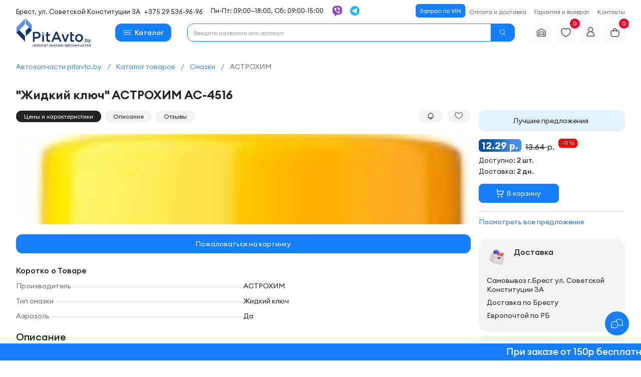

--- FILE ---
content_type: text/html; charset=UTF-8
request_url: https://pitavto.by/jidkiy-klyuch-aerozol-ac-4516-650-ml/
body_size: 43417
content:

<!DOCTYPE html>
<html lang="ru">
<head>

    <meta http-equiv="X-UA-Compatible" content="IE=edge,chrome=1" />
    <meta http-equiv="Content-Type" content="text/html; charset=utf-8" />
    <meta name="version" content="3.1.1022.372" />
    <meta name="keywords" content=""Жидкий ключ" АСТРОХИМ AC-4516" />
    <meta name="description" content=""Жидкий ключ" АСТРОХИМ AC-4516 в каталоге интернет-магазина PitAvto.by ✔ Лучшая цена в Бресте ✔ Удобный каталог автомобильных товаров. ✔ Официальная гарантия ✔ Онлайн подбор ✔ Доставка по РБ ➤ Звоните ☏ +375 29 536-96-96 ★★★★★" />

    <link rel="canonical" href="https://pitavto.by/jidkiy-klyuch-aerozol-ac-4516-650-ml/" />
    <title>"Жидкий ключ" АСТРОХИМ AC-4516 купить в Бресте</title>

                <link rel="apple-touch-icon" sizes="152x152" href="/media/files/favicon/apple-touch-icon.png">
        <link rel="icon" type="image/png" sizes="192x192" href="/media/files/favicon/favicon-192x192.png">
        <link rel="icon" type="image/png" sizes="120x120" href="/media/files/favicon/favicon-120x120.png">
        <link rel="icon" type="image/png" sizes="32x32" href="/media/files/favicon/favicon-32x32.png">
        <link rel="icon" type="image/png" sizes="16x16" href="/media/files/favicon/favicon-16x16.png">
        <link rel="manifest" href="/media/files/favicon/site.webmanifest">
        <link rel="mask-icon" href="/media/files/favicon/safari-pinned-tab.svg" color="#5bbad5">
        <link rel="shortcut icon" href="/media/files/favicon/favicon.ico">
        <meta name="msapplication-TileColor" content="#603cba">
        <meta name="msapplication-config" content="/media/files/favicon/browserconfig.xml">
        <meta name="theme-color" content="#ffffff">


    
    <meta name="viewport" content="width=device-width, initial-scale=1.0, maximum-scale=1.0, user-scalable=0" />
    <meta property="og:title" content=""Жидкий ключ" АСТРОХИМ AC-4516 купить в Бресте"/>
    <meta property="og:description" content=""Жидкий ключ" АСТРОХИМ AC-4516 в каталоге интернет-магазина PitAvto.by ✔ Лучшая цена в Бресте ✔ Удобный каталог автомобильных товаров. ✔ Официальная гарантия ✔ Онлайн подбор ✔ Доставка по РБ ➤ Звоните ☏ +375 29 536-96-96 ★★★★★"/>
    <meta property="og:type" content="website">
    <meta property="og:image" content="https://pitavto.by/media/files/products/inside-placeholder-1527401679-4516.jpg"/>
    <meta property="og:site_name" content="pitavto.by"/>
    <meta property="og:url" content="https://pitavto.by/jidkiy-klyuch-aerozol-ac-4516-650-ml/">

    <style>
    :root {
        /*** Основные ***/
        --body-background: #F2F3F7;
        --body-background_sec: #fff;
        --base-site: #232323;
        --text-oth: #101010;
        --header-icon: #FFFFFF;
        --text-primary: #232323;
        --border: #D9D9D9;

        --header: #fff;
        --header-link: #6f6f6f;
        --header-desk-icon: #232323;

        --footer: #232323;
        --footer-txt: #fff;

        /*** Основные ***/

        /*** Купить ***/
        --primary-btn: #157EFB;
        --hover-btn: #5281F9;
        --pressed-btn: #1950D9;
        --btn-true: #22BE1F;
        --primary-btn-txt: #fff;
        --swiper-theme-color: #157EFB!important;
        /*--swiper-theme-color: #ff8100!important;*/

    }
</style>    
<link href="https://pitavto.by/cache/min/06ec7a3bec.css" rel="stylesheet" type="text/css" media="screen"/>
    <meta name="mailru-domain" content="05KN00wqtRYU1qsE" />
<meta name="yandex-verification" content="3991368c2ca78082" />

<!-- Yandex.Metrika counter -->
<script type="text/javascript" >
   (function(m,e,t,r,i,k,a){m[i]=m[i]||function(){(m[i].a=m[i].a||[]).push(arguments)};
   m[i].l=1*new Date();
   for (var j = 0; j < document.scripts.length; j++) {if (document.scripts[j].src === r) { return; }}
   k=e.createElement(t),a=e.getElementsByTagName(t)[0],k.async=1,k.src=r,a.parentNode.insertBefore(k,a)})
   (window, document, "script", "https://mc.yandex.ru/metrika/tag.js", "ym");

   ym(28141701, "init", {
        clickmap:true,
        trackLinks:true,
        accurateTrackBounce:true,
        webvisor:true
   });
</script>
<noscript><div><img src="https://mc.yandex.ru/watch/28141701" style="position:absolute; left:-9999px;" alt="" /></div></noscript>
<!-- /Yandex.Metrika counter -->
<meta name="google-site-verification" content="Pq9ifDqaO82zSQEXRw-nUoSft-qJ4DWQZsYJtjr5ksY" />
<!-- Google tag (gtag.js) -->
<script async src="https://www.googletagmanager.com/gtag/js?id=G-TL858HCLWW"></script>
<script>
  window.dataLayer = window.dataLayer || [];
  function gtag(){dataLayer.push(arguments);}
  gtag('js', new Date());

  gtag('config', 'G-TL858HCLWW');
</script>

<meta name="yandex-verification" content="7965a67e15f2e7ce" /></head>

<body class="  body-background_sec ">

<svg class="svg-main__hidden" aria-hidden="true" >
        <symbol xmlns="http://www.w3.org/2000/svg" viewBox="0 0 12 8"  fill="none" id="chevron-down-bold"><path fill="currentColor" d="M1.24 1.26a1 1 0 000 1.42L5.3 6.74a1 1 0 001.42 0l4.05-4.06a1 1 0 00-1.4-1.42L6 4.61 2.65 1.26a1 1 0 00-1.4 0h-.01z"></path></symbol>
    <symbol width="12" height="8" viewBox="0 0 12 8" xmlns="http://www.w3.org/2000/svg" fill="none" id="chevron-down-bold__oth"><path fill-rule="evenodd" clip-rule="evenodd" d="M0.43934 0.468629C1.02513 -0.15621 1.97487 -0.15621 2.56066 0.468629L6 4.13726L9.43934 0.468629C10.0251 -0.15621 10.9749 -0.15621 11.5607 0.468629C12.1464 1.09347 12.1464 2.10653 11.5607 2.73137L7.06066 7.53137C6.47487 8.15621 5.52513 8.15621 4.93934 7.53137L0.43934 2.73137C-0.146447 2.10653 -0.146447 1.09347 0.43934 0.468629Z" fill="currentColor"/></symbol>
    <symbol xmlns="http://www.w3.org/2000/svg" viewBox="0 0 25 24" fill="none" id="arrow-card-down"><path fill-rule="evenodd" clip-rule="evenodd" d="M9.08977 10.2929C9.48029 9.90237 10.1135 9.90237 10.504 10.2929L12.7969 12.5858L15.0898 10.2929C15.4803 9.90237 16.1135 9.90237 16.504 10.2929C16.8945 10.6834 16.8945 11.3166 16.504 11.7071L13.504 14.7071C13.1135 15.0976 12.4803 15.0976 12.0898 14.7071L9.08977 11.7071C8.69924 11.3166 8.69924 10.6834 9.08977 10.2929Z" fill="currentColor"/></symbol>
    <symbol xmlns="http://www.w3.org/2000/svg" viewBox="0 0 16 16" fill="none" id="arrow-app-down"><path fill-rule="evenodd" clip-rule="evenodd" d="M5.52925 6.86225C5.7896 6.6019 6.21171 6.6019 6.47206 6.86225L8.00065 8.39085L9.52925 6.86225C9.7896 6.6019 10.2117 6.6019 10.4721 6.86225C10.7324 7.1226 10.7324 7.54471 10.4721 7.80506L8.47206 9.80506C8.21171 10.0654 7.7896 10.0654 7.52925 9.80506L5.52925 7.80506C5.2689 7.54471 5.2689 7.1226 5.52925 6.86225Z" fill="currentColor"/><path fill-rule="evenodd" clip-rule="evenodd" d="M6.9048 2H9.09521C9.81773 1.99999 10.4005 1.99999 10.8724 2.03855C11.3583 2.07825 11.7851 2.16212 12.18 2.36331C12.8072 2.68289 13.3171 3.19283 13.6367 3.82003C13.8379 4.21489 13.9218 4.64169 13.9615 5.12758C14 5.5995 14 6.18226 14 6.90478V9.09522C14 9.81774 14 10.4005 13.9615 10.8724C13.9218 11.3583 13.8379 11.7851 13.6367 12.18C13.3171 12.8072 12.8072 13.3171 12.18 13.6367C11.7851 13.8379 11.3583 13.9218 10.8724 13.9615C10.4005 14 9.81774 14 9.09522 14H6.90478C6.18226 14 5.5995 14 5.12758 13.9615C4.64168 13.9218 4.21489 13.8379 3.82003 13.6367C3.19283 13.3171 2.68289 12.8072 2.36331 12.18C2.16212 11.7851 2.07825 11.3583 2.03855 10.8724C1.99999 10.4005 1.99999 9.81773 2 9.09521V6.9048C1.99999 6.18227 1.99999 5.5995 2.03855 5.12758C2.07825 4.64168 2.16212 4.21489 2.36331 3.82003C2.68289 3.19283 3.19283 2.68289 3.82003 2.36331C4.21489 2.16212 4.64169 2.07825 5.12758 2.03855C5.5995 1.99999 6.18227 1.99999 6.9048 2ZM5.23616 3.36745C4.83272 3.40041 4.60092 3.46186 4.42535 3.55132C4.04903 3.74307 3.74307 4.04903 3.55132 4.42535C3.46186 4.60092 3.40041 4.83272 3.36745 5.23616C3.33385 5.64739 3.33333 6.1756 3.33333 6.93333V9.06667C3.33333 9.8244 3.33385 10.3526 3.36745 10.7638C3.40041 11.1673 3.46186 11.3991 3.55132 11.5746C3.74307 11.951 4.04903 12.2569 4.42535 12.4487C4.60092 12.5381 4.83272 12.5996 5.23616 12.6326C5.64739 12.6661 6.1756 12.6667 6.93333 12.6667H9.06667C9.8244 12.6667 10.3526 12.6661 10.7638 12.6326C11.1673 12.5996 11.3991 12.5381 11.5746 12.4487C11.951 12.2569 12.2569 11.951 12.4487 11.5746C12.5381 11.3991 12.5996 11.1673 12.6326 10.7638C12.6661 10.3526 12.6667 9.82441 12.6667 9.06667V6.93333C12.6667 6.1756 12.6661 5.64739 12.6326 5.23616C12.5996 4.83272 12.5381 4.60092 12.4487 4.42535C12.2569 4.04903 11.951 3.74307 11.5746 3.55132C11.3991 3.46186 11.1673 3.40041 10.7638 3.36745C10.3526 3.33385 9.82441 3.33333 9.06667 3.33333H6.93333C6.1756 3.33333 5.64739 3.33385 5.23616 3.36745Z" fill="currentColor"/></symbol>
    <symbol viewBox="0 0 24 24" fill="none" xmlns="http://www.w3.org/2000/svg" id="plus-with__border"><path fill-rule="evenodd" clip-rule="evenodd" d="M12 7C12.5523 7 13 7.44772 13 8V11H16C16.5523 11 17 11.4477 17 12C17 12.5523 16.5523 13 16 13H13V16C13 16.5523 12.5523 17 12 17C11.4477 17 11 16.5523 11 16V13H8C7.44772 13 7 12.5523 7 12C7 11.4477 7.44772 11 8 11H11V8C11 7.44772 11.4477 7 12 7Z" fill="currentColor"/><path fill-rule="evenodd" clip-rule="evenodd" d="M10.3572 3H13.6428C14.7266 2.99999 15.6007 2.99998 16.3086 3.05782C17.0375 3.11737 17.6777 3.24318 18.27 3.54497C19.2108 4.02433 19.9757 4.78924 20.455 5.73005C20.7568 6.32234 20.8826 6.96253 20.9422 7.69138C21 8.39925 21 9.27339 21 10.3572V13.6428C21 14.7266 21 15.6008 20.9422 16.3086C20.8826 17.0375 20.7568 17.6777 20.455 18.27C19.9757 19.2108 19.2108 19.9757 18.27 20.455C17.6777 20.7568 17.0375 20.8826 16.3086 20.9422C15.6008 21 14.7266 21 13.6428 21H10.3572C9.27339 21 8.39925 21 7.69138 20.9422C6.96253 20.8826 6.32234 20.7568 5.73005 20.455C4.78924 19.9757 4.02433 19.2108 3.54497 18.27C3.24318 17.6777 3.11737 17.0375 3.05782 16.3086C2.99998 15.6007 2.99999 14.7266 3 13.6428V10.3572C2.99999 9.27341 2.99998 8.39926 3.05782 7.69138C3.11737 6.96253 3.24318 6.32234 3.54497 5.73005C4.02433 4.78924 4.78924 4.02433 5.73005 3.54497C6.32234 3.24318 6.96253 3.11737 7.69138 3.05782C8.39926 2.99998 9.27341 2.99999 10.3572 3ZM7.85424 5.05118C7.24907 5.10062 6.90138 5.19279 6.63803 5.32698C6.07354 5.6146 5.6146 6.07354 5.32698 6.63803C5.19279 6.90138 5.10062 7.24907 5.05118 7.85424C5.00078 8.47108 5 9.26339 5 10.4V13.6C5 14.7366 5.00078 15.5289 5.05118 16.1458C5.10062 16.7509 5.19279 17.0986 5.32698 17.362C5.6146 17.9265 6.07354 18.3854 6.63803 18.673C6.90138 18.8072 7.24907 18.8994 7.85424 18.9488C8.47108 18.9992 9.26339 19 10.4 19H13.6C14.7366 19 15.5289 18.9992 16.1458 18.9488C16.7509 18.8994 17.0986 18.8072 17.362 18.673C17.9265 18.3854 18.3854 17.9265 18.673 17.362C18.8072 17.0986 18.8994 16.7509 18.9488 16.1458C18.9992 15.5289 19 14.7366 19 13.6V10.4C19 9.26339 18.9992 8.47108 18.9488 7.85424C18.8994 7.24907 18.8072 6.90138 18.673 6.63803C18.3854 6.07354 17.9265 5.6146 17.362 5.32698C17.0986 5.19279 16.7509 5.10062 16.1458 5.05118C15.5289 5.00078 14.7366 5 13.6 5H10.4C9.26339 5 8.47108 5.00078 7.85424 5.05118Z" fill="currentColor"/></symbol>
    <symbol xmlns="http://www.w3.org/2000/svg" viewBox="0 0 25 24" fill="none" id="car-arrow-down">
        <path d="M7.61312 8.58984L12.2031 13.1698L16.7931 8.58984L18.2031 9.99984L12.2031 15.9998L6.20312 9.99984L7.61312 8.58984Z" fill="currentColor" />
    </symbol>

    
        <symbol xmlns="http://www.w3.org/2000/svg" viewBox="0 0 24 24" fill="none" id="garage-ic"><path d="M17.5213 18.7143V16.5714C17.5213 16.5714 17.5213 16.8859 17.5213 15.7143M6.47784 18.7143V16.5714C6.47784 16.5714 6.47784 16.8859 6.47784 15.7143M6.47784 15.7143C6.47784 15.1057 6.47784 13.7414 6.47784 12.5709C6.47784 11.4664 7.37327 10.5714 8.47783 10.5714H15.5213C16.6259 10.5714 17.5213 11.4664 17.5213 12.5709C17.5213 13.7414 17.5213 15.1057 17.5213 15.7143M6.47784 15.7143H11.9996H17.5213M12.9389 4.49969L20.0693 8.29288C20.7221 8.64014 21.13 9.3192 21.13 10.0586V18C21.13 19.1046 20.2346 20 19.13 20H4.86914C3.76457 20 2.86914 19.1046 2.86914 18V10.0586C2.86914 9.3192 3.27707 8.64014 3.92984 8.29288L11.0603 4.49969C11.6475 4.18729 12.3516 4.18729 12.9389 4.49969Z" stroke="currentColor" stroke-width="2" stroke-linecap="round"/></symbol>
    <symbol xmlns="http://www.w3.org/2000/svg" viewBox="0 0 24 24" fill="none" id="wish-ic" ><path fill-rule="evenodd" clip-rule="evenodd" d="M12 7.21187L10.6662 6.01806C9.95717 5.38348 9.02575 5 8 5C5.79086 5 4 6.79086 4 9C4 11.9996 5.33975 14.212 7.03224 15.8501C8.75438 17.5169 10.7798 18.5183 11.8857 18.9794C11.9626 19.0114 12.0374 19.0114 12.1143 18.9794C13.2202 18.5183 15.2456 17.5169 16.9678 15.8501C18.6602 14.2119 20 11.9996 20 9.00004C20 6.7909 18.2091 5 16 5C14.9742 5 14.0428 5.38348 13.3338 6.01806L12 7.21187ZM12 4.52779C10.9385 3.57771 9.53671 3 8 3C4.68629 3 2 5.68629 2 9C2 16.3511 8.67146 19.8061 11.116 20.8254C11.6855 21.0628 12.3145 21.0628 12.884 20.8254C15.3285 19.8061 22 16.3512 22 9.00005C22 5.68634 19.3137 3 16 3C14.4633 3 13.0615 3.57771 12 4.52779Z" fill="#606060"/></symbol>
    <symbol xmlns="http://www.w3.org/2000/svg" viewBox="0 0 24 24" fill="none" id="user-ic"><path clip-rule="evenodd" d="M11 20C11 19.4477 11.4477 19 12 19L15.2 19C16.0566 19 16.6389 18.9992 17.089 18.9624C17.5274 18.9266 17.7516 18.8617 17.908 18.782C18.2843 18.5903 18.5903 18.2843 18.782 17.908C18.8617 17.7516 18.9266 17.5274 18.9624 17.089C18.9992 16.6389 19 16.0566 19 15.2L19 8.8C19 7.94342 18.9992 7.36113 18.9624 6.91104C18.9266 6.47262 18.8617 6.24842 18.782 6.09202C18.5903 5.71569 18.2843 5.40973 17.908 5.21799C17.7516 5.1383 17.5274 5.07337 17.089 5.03755C16.6389 5.00078 16.0566 5 15.2 5L12 5C11.4477 5 11 4.55228 11 4C11 3.44772 11.4477 3 12 3L15.2413 3C16.0463 2.99999 16.7106 2.99998 17.2518 3.04419C17.8139 3.09012 18.3306 3.18868 18.816 3.43597C19.5686 3.81947 20.1805 4.43139 20.564 5.18404C20.8113 5.66937 20.9099 6.18608 20.9558 6.74817C21 7.28937 21 7.95374 21 8.75872V15.2413C21 16.0463 21 16.7106 20.9558 17.2518C20.9099 17.8139 20.8113 18.3306 20.564 18.816C20.1805 19.5686 19.5686 20.1805 18.816 20.564C18.3306 20.8113 17.8139 20.9099 17.2518 20.9558C16.7106 21 16.0463 21 15.2413 21H12C11.4477 21 11 20.5523 11 20Z" fill="currentColor"/><path d="M4 13C3.44772 13 3 12.5523 3 12C3 11.4477 3.44772 11 4 11H12.5858L11.2929 9.70711C10.9024 9.31658 10.9024 8.68342 11.2929 8.29289C11.6834 7.90237 12.3166 7.90237 12.7071 8.29289L15.7071 11.2929C16.0976 11.6834 16.0976 12.3166 15.7071 12.7071L12.7071 15.7071C12.3166 16.0976 11.6834 16.0976 11.2929 15.7071C10.9024 15.3166 10.9024 14.6834 11.2929 14.2929L12.5858 13H4Z" fill="currentColor"/></symbol>
    <symbol xmlns="http://www.w3.org/2000/svg" viewBox="0 0 24 24" fill="none" id="cart-ic"><path clip-rule="evenodd" d="M3.02398 11.4505C2.75511 9.07808 4.61098 7 6.99854 7H17.0001C19.3877 7 21.2436 9.07808 20.9747 11.4505L20.2947 17.4504C20.0655 19.4723 18.355 21 16.3201 21H7.67854C5.64369 21 3.93313 19.4724 3.70398 17.4504L3.02398 11.4505ZM6.99854 9C5.80476 9 4.87683 10.039 5.01126 11.2252L5.69126 17.2252C5.80583 18.2362 6.66112 19 7.67854 19H16.3201C17.3375 19 18.1928 18.2362 18.3074 17.2252L18.9874 11.2252C19.1218 10.039 18.1939 9 17.0001 9H6.99854Z" fill="#606060"/><path clip-rule="evenodd" d="M8 7C8 4.79086 9.79086 3 12 3C14.2091 3 16 4.79086 16 7V10C16 10.5523 15.5523 11 15 11C14.4477 11 14 10.5523 14 10V7C14 5.89543 13.1046 5 12 5C10.8954 5 10 5.89543 10 7V10C10 10.5523 9.55228 11 9 11C8.44772 11 8 10.5523 8 10V7Z" fill="#606060"/></symbol>
    <symbol xmlns="http://www.w3.org/2000/svg" viewBox="0 0 24 24" fill="none" id="garage-ic__hover"><path d="M2.86951 10.0586V18C2.86951 19.1046 3.76494 20 4.86951 20H19.1304C20.2349 20 21.1304 19.1046 21.1304 18V10.0586C21.1304 9.3192 20.7224 8.64014 20.0697 8.29288L12.9392 4.49969C12.352 4.18729 11.6479 4.18729 11.0606 4.49969L3.9302 8.29288C3.27744 8.64014 2.86951 9.3192 2.86951 10.0586Z" fill="currentColor"/><path d="M17.5217 18.7143V16.5714C17.5217 16.5714 17.5217 16.8859 17.5217 15.7143M6.4782 18.7143V16.5714C6.4782 16.5714 6.4782 16.8859 6.4782 15.7143M6.4782 15.7143C6.4782 15.1057 6.4782 13.7414 6.4782 12.5709C6.4782 11.4664 7.37363 10.5714 8.4782 10.5714H15.5217C16.6262 10.5714 17.5217 11.4664 17.5217 12.5709C17.5217 13.7414 17.5217 15.1057 17.5217 15.7143M6.4782 15.7143H11.9999H17.5217M12.9392 4.49969L20.0697 8.29288C20.7224 8.64014 21.1304 9.3192 21.1304 10.0586V18C21.1304 19.1046 20.2349 20 19.1304 20H4.86951C3.76494 20 2.86951 19.1046 2.86951 18V10.0586C2.86951 9.3192 3.27744 8.64014 3.9302 8.29288L11.0606 4.49969C11.6479 4.18729 12.352 4.18729 12.9392 4.49969Z" stroke="currentColor" stroke-width="2" stroke-linecap="round"/><path d="M8.47851 10.5713H15.522C16.6266 10.5713 17.522 11.4662 17.522 12.5708V15.7141H12.0003H6.47852V12.5708C6.47852 11.4662 7.37394 10.5713 8.47851 10.5713Z" fill="currentColor"/><path d="M17.522 18.7141V16.5713M6.47852 18.7141V16.5713M6.47852 15.7141C6.47852 15.1055 6.47852 13.7413 6.47852 12.5708C6.47852 11.4662 7.37394 10.5713 8.47851 10.5713H15.522C16.6266 10.5713 17.522 11.4662 17.522 12.5708C17.522 13.7413 17.522 15.1055 17.522 15.7141H12.0003H6.47852Z" stroke="white" stroke-width="2" stroke-linecap="round"/></symbol>
    <symbol xmlns="http://www.w3.org/2000/svg" viewBox="0 0 24 24" fill="none" id="wish-ic__hover"><path d="M21.8781 7.79079C21.958 8.18138 22 8.58579 22 9C22 9.00002 22 8.99998 22 9C22 16.3511 15.3285 19.8061 12.884 20.8254C12.3145 21.0628 11.6855 21.0628 11.116 20.8254C10.8104 20.698 10.4388 20.5325 10.0225 20.3261C7.10783 18.8815 2 15.4323 2 9.00009C2 5.68638 4.68629 3 8 3C9.53671 3 10.9385 3.57771 12 4.52779C13.0615 3.57771 14.4633 3 16 3C17.2949 3 18.494 3.41019 19.4744 4.10772C20.6893 4.9721 21.5685 6.27771 21.8781 7.79079Z" fill="currentColor"/></symbol>
    <symbol xmlns="http://www.w3.org/2000/svg" viewBox="0 0 24 24" fill="none" id="user-ic__hover"><path d="M10 11H13.5858L12.2929 9.70711C11.9024 9.31658 11.9024 8.68342 12.2929 8.29289C12.6834 7.90237 13.3166 7.90237 13.7071 8.29289L16.7071 11.2929C17.0976 11.6834 17.0976 12.3166 16.7071 12.7071L13.7071 15.7071C13.3166 16.0976 12.6834 16.0976 12.2929 15.7071C11.9024 15.3166 11.9024 14.6834 12.2929 14.2929L13.5858 13H10V16.8385C9.99999 17.3657 9.99997 17.8205 10.0306 18.195C10.0629 18.5904 10.1342 18.9836 10.327 19.362C10.6146 19.9265 11.0735 20.3854 11.638 20.673C12.0164 20.8658 12.4096 20.9371 12.805 20.9694C13.1795 21 13.6343 21 14.1615 21H16.8385C17.3657 21 17.8205 21 18.195 20.9694C18.5904 20.9371 18.9836 20.8658 19.362 20.673C19.9265 20.3854 20.3854 19.9265 20.673 19.362C20.8658 18.9836 20.9371 18.5904 20.9694 18.195C21 17.8205 21 17.3657 21 16.8386V7.16148C21 6.63434 21 6.17954 20.9694 5.80497C20.9371 5.40963 20.8658 5.01641 20.673 4.63803C20.3854 4.07354 19.9265 3.6146 19.362 3.32698C18.9836 3.13419 18.5904 3.06287 18.195 3.03057C17.8205 2.99997 17.3657 2.99998 16.8386 3H14.1614C13.6343 2.99998 13.1795 2.99997 12.805 3.03057C12.4096 3.06287 12.0164 3.13419 11.638 3.32698C11.0735 3.6146 10.6146 4.07355 10.327 4.63803C10.1342 5.01641 10.0629 5.40963 10.0306 5.80498C9.99997 6.17953 9.99998 6.63432 10 7.16143V11Z" fill="currentColor"/><path fill-rule="evenodd" clip-rule="evenodd" d="M3 12C3 12.5523 3.44772 13 4 13H10V11H4C3.44772 11 3 11.4477 3 12Z" fill="currentColor"/></symbol>
    <symbol xmlns="http://www.w3.org/2000/svg" viewBox="0 0 24 24" fill="none" id="cart-ic__hover"><path fill-rule="evenodd" clip-rule="evenodd" d="M3.0154 11.3031C2.83592 9.53546 4.22337 8 6.00006 8H8.00002V10C8.00002 10.5523 8.44774 11 9.00002 11C9.55231 11 10 10.5523 10 10V8H14V10C14 10.5523 14.4477 11 15 11C15.5523 11 16 10.5523 16 10V8H18C19.7767 8 21.1641 9.53546 20.9846 11.3031L20.2739 18.3031C20.1183 19.8347 18.8287 21 17.2892 21H6.71082C5.17132 21 3.88169 19.8347 3.72617 18.3031L3.0154 11.3031Z" fill="currentColor"/><path fill-rule="evenodd" clip-rule="evenodd" d="M8 7C8 4.79086 9.79086 3 12 3C14.2091 3 16 4.79086 16 7V8H14V7C14 5.89543 13.1046 5 12 5C10.8954 5 10 5.89543 10 7V8H8V7Z" fill="currentColor"/></symbol>
    

        <symbol viewBox="0 0 24 24" fill="none" id="change-grid" xmlns="http://www.w3.org/2000/svg">
        <path fill-rule="evenodd" clip-rule="evenodd" d="M17.032 3H16.968C16.5294 2.99999 16.1509 2.99998 15.8376 3.02135C15.5078 3.04386 15.1779 3.09336 14.852 3.22836C14.1169 3.53285 13.5328 4.11687 13.2284 4.85195C13.0934 5.17788 13.0439 5.50779 13.0214 5.83762C13 6.15087 13 6.52934 13 6.96797V7.03198C13 7.47062 13 7.84914 13.0214 8.16238C13.0439 8.49221 13.0934 8.82212 13.2284 9.14805C13.5328 9.88314 14.1169 10.4672 14.852 10.7716C15.1779 10.9066 15.5078 10.9561 15.8376 10.9787C16.1509 11 16.5293 11 16.968 11H17.032C17.4706 11 17.8491 11 18.1624 10.9787C18.4922 10.9561 18.8221 10.9066 19.1481 10.7716C19.8831 10.4672 20.4672 9.88314 20.7716 9.14805C20.9066 8.82212 20.9561 8.49221 20.9787 8.16238C21 7.84913 21 7.47064 21 7.03199V6.96801C21 6.52936 21 6.15088 20.9787 5.83762C20.9561 5.50779 20.9066 5.17788 20.7716 4.85195C20.4672 4.11687 19.8831 3.53285 19.1481 3.22836C18.8221 3.09336 18.4922 3.04386 18.1624 3.02135C17.8491 2.99998 17.4706 2.99999 17.032 3ZM15.6173 5.07612C15.6589 5.05889 15.7458 5.03227 15.9738 5.01671C16.2107 5.00054 16.5204 5 17 5C17.4796 5 17.7893 5.00054 18.0262 5.01671C18.2542 5.03227 18.3411 5.05889 18.3827 5.07612C18.6277 5.17762 18.8224 5.37229 18.9239 5.61732C18.9411 5.65893 18.9677 5.74576 18.9833 5.97376C18.9995 6.21074 19 6.52038 19 7C19 7.47963 18.9995 7.78926 18.9833 8.02624C18.9677 8.25424 18.9411 8.34107 18.9239 8.38269C18.8224 8.62771 18.6277 8.82239 18.3827 8.92388C18.3411 8.94112 18.2542 8.96774 18.0262 8.98329C17.7893 8.99946 17.4796 9 17 9C16.5204 9 16.2107 8.99946 15.9738 8.98329C15.7458 8.96774 15.6589 8.94112 15.6173 8.92388C15.3723 8.82239 15.1776 8.62771 15.0761 8.38269C15.0589 8.34107 15.0323 8.25424 15.0167 8.02624C15.0005 7.78926 15 7.47963 15 7C15 6.52038 15.0005 6.21074 15.0167 5.97376C15.0323 5.74576 15.0589 5.65893 15.0761 5.61732C15.1776 5.37229 15.3723 5.17762 15.6173 5.07612Z" fill="currentColor"/>
        <path fill-rule="evenodd" clip-rule="evenodd" d="M6.96802 13H7.03199C7.47062 13 7.84914 13 8.16238 13.0214C8.49221 13.0439 8.82212 13.0934 9.14805 13.2284C9.88314 13.5328 10.4672 14.1169 10.7716 14.852C10.9066 15.1779 10.9561 15.5078 10.9787 15.8376C11 16.1509 11 16.5293 11 16.968V17.032C11 17.4706 11 17.8491 10.9787 18.1624C10.9561 18.4922 10.9066 18.8221 10.7716 19.1481C10.4672 19.8831 9.88314 20.4672 9.14805 20.7716C8.82212 20.9066 8.49221 20.9561 8.16238 20.9787C7.84913 21 7.47064 21 7.03199 21H6.96801C6.52936 21 6.15088 21 5.83762 20.9787C5.50779 20.9561 5.17788 20.9066 4.85195 20.7716C4.11687 20.4672 3.53285 19.8831 3.22836 19.1481C3.09336 18.8221 3.04386 18.4922 3.02135 18.1624C2.99998 17.8491 2.99999 17.4707 3 17.032V16.968C2.99999 16.5294 2.99998 16.1509 3.02135 15.8376C3.04386 15.5078 3.09336 15.1779 3.22836 14.852C3.53285 14.1169 4.11687 13.5328 4.85195 13.2284C5.17788 13.0934 5.50779 13.0439 5.83762 13.0214C6.15087 13 6.52939 13 6.96802 13ZM5.97376 15.0167C5.74576 15.0323 5.65893 15.0589 5.61732 15.0761C5.37229 15.1776 5.17762 15.3723 5.07612 15.6173C5.05889 15.6589 5.03227 15.7458 5.01671 15.9738C5.00054 16.2107 5 16.5204 5 17C5 17.4796 5.00054 17.7893 5.01671 18.0262C5.03227 18.2542 5.05889 18.3411 5.07612 18.3827C5.17762 18.6277 5.37229 18.8224 5.61732 18.9239C5.65893 18.9411 5.74576 18.9677 5.97376 18.9833C6.21074 18.9995 6.52038 19 7 19C7.47963 19 7.78926 18.9995 8.02624 18.9833C8.25424 18.9677 8.34107 18.9411 8.38269 18.9239C8.62771 18.8224 8.82239 18.6277 8.92388 18.3827C8.94112 18.3411 8.96774 18.2542 8.98329 18.0262C8.99946 17.7893 9 17.4796 9 17C9 16.5204 8.99946 16.2107 8.98329 15.9738C8.96774 15.7458 8.94112 15.6589 8.92388 15.6173C8.82239 15.3723 8.62771 15.1776 8.38269 15.0761C8.34107 15.0589 8.25424 15.0323 8.02624 15.0167C7.78926 15.0005 7.47963 15 7 15C6.52038 15 6.21074 15.0005 5.97376 15.0167Z" fill="currentColor"/>
        <path fill-rule="evenodd" clip-rule="evenodd" d="M16.968 13H17.032C17.4706 13 17.8491 13 18.1624 13.0214C18.4922 13.0439 18.8221 13.0934 19.1481 13.2284C19.8831 13.5328 20.4672 14.1169 20.7716 14.852C20.9066 15.1779 20.9561 15.5078 20.9787 15.8376C21 16.1509 21 16.5294 21 16.968V17.032C21 17.4706 21 17.8491 20.9787 18.1624C20.9561 18.4922 20.9066 18.8221 20.7716 19.1481C20.4672 19.8831 19.8831 20.4672 19.1481 20.7716C18.8221 20.9066 18.4922 20.9561 18.1624 20.9787C17.8491 21 17.4706 21 17.032 21H16.968C16.5294 21 16.1509 21 15.8376 20.9787C15.5078 20.9561 15.1779 20.9066 14.852 20.7716C14.1169 20.4672 13.5328 19.8831 13.2284 19.1481C13.0934 18.8221 13.0439 18.4922 13.0214 18.1624C13 17.8491 13 17.4707 13 17.032V16.968C13 16.5294 13 16.1509 13.0214 15.8376C13.0439 15.5078 13.0934 15.1779 13.2284 14.852C13.5328 14.1169 14.1169 13.5328 14.852 13.2284C15.1779 13.0934 15.5078 13.0439 15.8376 13.0214C16.1509 13 16.5294 13 16.968 13ZM15.9738 15.0167C15.7458 15.0323 15.6589 15.0589 15.6173 15.0761C15.3723 15.1776 15.1776 15.3723 15.0761 15.6173C15.0589 15.6589 15.0323 15.7458 15.0167 15.9738C15.0005 16.2107 15 16.5204 15 17C15 17.4796 15.0005 17.7893 15.0167 18.0262C15.0323 18.2542 15.0589 18.3411 15.0761 18.3827C15.1776 18.6277 15.3723 18.8224 15.6173 18.9239C15.6589 18.9411 15.7458 18.9677 15.9738 18.9833C16.2107 18.9995 16.5204 19 17 19C17.4796 19 17.7893 18.9995 18.0262 18.9833C18.2542 18.9677 18.3411 18.9411 18.3827 18.9239C18.6277 18.8224 18.8224 18.6277 18.9239 18.3827C18.9411 18.3411 18.9677 18.2542 18.9833 18.0262C18.9995 17.7893 19 17.4796 19 17C19 16.5204 18.9995 16.2107 18.9833 15.9738C18.9677 15.7458 18.9411 15.6589 18.9239 15.6173C18.8224 15.3723 18.6277 15.1776 18.3827 15.0761C18.3411 15.0589 18.2542 15.0323 18.0262 15.0167C17.7893 15.0005 17.4796 15 17 15C16.5204 15 16.2107 15.0005 15.9738 15.0167Z" fill="currentColor"/>
        <path fill-rule="evenodd" clip-rule="evenodd" d="M6.96802 3H7.03198C7.47064 2.99999 7.84913 2.99998 8.16238 3.02135C8.49221 3.04386 8.82212 3.09336 9.14805 3.22836C9.88314 3.53284 10.4672 4.11687 10.7716 4.85195C10.9066 5.17788 10.9561 5.50779 10.9787 5.83762C11 6.15088 11 6.52936 11 6.96801V7.03199C11 7.47064 11 7.84913 10.9787 8.16238C10.9561 8.49221 10.9066 8.82212 10.7716 9.14805C10.4672 9.88314 9.88314 10.4672 9.14805 10.7716C8.82212 10.9066 8.49221 10.9561 8.16238 10.9787C7.84913 11 7.47064 11 7.03199 11H6.96801C6.52936 11 6.15088 11 5.83762 10.9787C5.50779 10.9561 5.17788 10.9066 4.85195 10.7716C4.11687 10.4672 3.53284 9.88314 3.22836 9.14805C3.09336 8.82212 3.04386 8.49221 3.02135 8.16238C2.99998 7.84913 2.99999 7.47064 3 7.03198V6.96802C2.99999 6.52937 2.99998 6.15088 3.02135 5.83762C3.04386 5.50779 3.09336 5.17788 3.22836 4.85195C3.53284 4.11687 4.11687 3.53284 4.85195 3.22836C5.17788 3.09336 5.50779 3.04386 5.83762 3.02135C6.15088 2.99998 6.52937 2.99999 6.96802 3ZM5.97376 5.01671C5.74576 5.03227 5.65893 5.05888 5.61732 5.07612C5.37229 5.17762 5.17762 5.37229 5.07612 5.61732C5.05888 5.65893 5.03227 5.74576 5.01671 5.97376C5.00054 6.21074 5 6.52038 5 7C5 7.47963 5.00054 7.78926 5.01671 8.02624C5.03227 8.25424 5.05888 8.34107 5.07612 8.38268C5.17762 8.62771 5.37229 8.82239 5.61732 8.92388C5.65893 8.94112 5.74576 8.96773 5.97376 8.98329C6.21074 8.99946 6.52038 9 7 9C7.47963 9 7.78926 8.99946 8.02624 8.98329C8.25424 8.96773 8.34107 8.94112 8.38268 8.92388C8.62771 8.82239 8.82239 8.62771 8.92388 8.38268C8.94112 8.34107 8.96773 8.25424 8.98329 8.02624C8.99946 7.78926 9 7.47963 9 7C9 6.52038 8.99946 6.21074 8.98329 5.97376C8.96773 5.74576 8.94112 5.65893 8.92388 5.61732C8.82239 5.37229 8.62771 5.17762 8.38268 5.07612C8.34107 5.05888 8.25424 5.03227 8.02624 5.01671C7.78926 5.00054 7.47963 5 7 5C6.52038 5 6.21074 5.00054 5.97376 5.01671Z" fill="currentColor"/>
    </symbol>
    <symbol viewBox="0 0 24 24" fill="none" id="change-combo" xmlns="http://www.w3.org/2000/svg">
        <path fill-rule="evenodd" clip-rule="evenodd" d="M6.96802 13H17.032C17.4706 13 17.8491 13 18.1624 13.0214C18.4922 13.0439 18.8221 13.0934 19.1481 13.2284C19.8831 13.5328 20.4672 14.1169 20.7716 14.852C20.9066 15.1779 20.9561 15.5078 20.9787 15.8376C21 16.1509 21 16.5294 21 16.968V17.032C21 17.4706 21 17.8491 20.9787 18.1624C20.9561 18.4922 20.9066 18.8221 20.7716 19.1481C20.4672 19.8831 19.8831 20.4672 19.1481 20.7716C18.8221 20.9066 18.4922 20.9561 18.1624 20.9787C17.8491 21 17.4706 21 17.032 21H6.96801C6.52936 21 6.15088 21 5.83762 20.9787C5.50779 20.9561 5.17788 20.9066 4.85195 20.7716C4.11687 20.4672 3.53284 19.8831 3.22836 19.1481C3.09336 18.8221 3.04386 18.4922 3.02135 18.1624C2.99998 17.8491 2.99999 17.4706 3 17.032V16.968C2.99999 16.5294 2.99998 16.1509 3.02135 15.8376C3.04386 15.5078 3.09336 15.1779 3.22836 14.852C3.53284 14.1169 4.11687 13.5328 4.85195 13.2284C5.17788 13.0934 5.50779 13.0439 5.83762 13.0214C6.15088 13 6.52937 13 6.96802 13ZM5.97376 15.0167C5.74576 15.0323 5.65893 15.0589 5.61732 15.0761C5.37229 15.1776 5.17762 15.3723 5.07612 15.6173C5.05888 15.6589 5.03227 15.7458 5.01671 15.9738C5.00054 16.2107 5 16.5204 5 17C5 17.4796 5.00054 17.7893 5.01671 18.0262C5.03227 18.2542 5.05888 18.3411 5.07612 18.3827C5.17762 18.6277 5.37229 18.8224 5.61732 18.9239C5.65893 18.9411 5.74576 18.9677 5.97376 18.9833C6.21074 18.9995 6.52038 19 7 19H17C17.4796 19 17.7893 18.9995 18.0262 18.9833C18.2542 18.9677 18.3411 18.9411 18.3827 18.9239C18.6277 18.8224 18.8224 18.6277 18.9239 18.3827C18.9411 18.3411 18.9677 18.2542 18.9833 18.0262C18.9995 17.7893 19 17.4796 19 17C19 16.5204 18.9995 16.2107 18.9833 15.9738C18.9677 15.7458 18.9411 15.6589 18.9239 15.6173C18.8224 15.3723 18.6277 15.1776 18.3827 15.0761C18.3411 15.0589 18.2542 15.0323 18.0262 15.0167C17.7893 15.0005 17.4796 15 17 15H7C6.52038 15 6.21074 15.0005 5.97376 15.0167Z" fill="currentColor"/>
        <path fill-rule="evenodd" clip-rule="evenodd" d="M6.96802 3H17.032C17.4706 2.99999 17.8491 2.99998 18.1624 3.02135C18.4922 3.04386 18.8221 3.09336 19.1481 3.22836C19.8831 3.53284 20.4672 4.11687 20.7716 4.85195C20.9066 5.17788 20.9561 5.50779 20.9787 5.83762C21 6.15088 21 6.52936 21 6.96801V7.03199C21 7.47064 21 7.84913 20.9787 8.16238C20.9561 8.49221 20.9066 8.82212 20.7716 9.14805C20.4672 9.88314 19.8831 10.4672 19.1481 10.7716C18.8221 10.9066 18.4922 10.9561 18.1624 10.9787C17.8491 11 17.4706 11 17.032 11H6.96801C6.52936 11 6.15088 11 5.83762 10.9787C5.50779 10.9561 5.17788 10.9066 4.85195 10.7716C4.11687 10.4672 3.53284 9.88314 3.22836 9.14805C3.09336 8.82212 3.04386 8.49221 3.02135 8.16238C2.99998 7.84913 2.99999 7.47064 3 7.03198V6.96802C2.99999 6.52937 2.99998 6.15088 3.02135 5.83762C3.04386 5.50779 3.09336 5.17788 3.22836 4.85195C3.53284 4.11687 4.11687 3.53284 4.85195 3.22836C5.17788 3.09336 5.50779 3.04386 5.83762 3.02135C6.15088 2.99998 6.52937 2.99999 6.96802 3ZM5.97376 5.01671C5.74576 5.03227 5.65893 5.05888 5.61732 5.07612C5.37229 5.17762 5.17762 5.37229 5.07612 5.61732C5.05888 5.65893 5.03227 5.74576 5.01671 5.97376C5.00054 6.21074 5 6.52038 5 7C5 7.47963 5.00054 7.78926 5.01671 8.02624C5.03227 8.25424 5.05888 8.34107 5.07612 8.38268C5.17762 8.62771 5.37229 8.82239 5.61732 8.92388C5.65893 8.94112 5.74576 8.96773 5.97376 8.98329C6.21074 8.99946 6.52038 9 7 9H17C17.4796 9 17.7893 8.99946 18.0262 8.98329C18.2542 8.96773 18.3411 8.94112 18.3827 8.92388C18.6277 8.82239 18.8224 8.62771 18.9239 8.38268C18.9411 8.34107 18.9677 8.25424 18.9833 8.02624C18.9995 7.78926 19 7.47963 19 7C19 6.52038 18.9995 6.21074 18.9833 5.97376C18.9677 5.74576 18.9411 5.65893 18.9239 5.61732C18.8224 5.37229 18.6277 5.17762 18.3827 5.07612C18.3411 5.05888 18.2542 5.03227 18.0262 5.01671C17.7893 5.00054 17.4796 5 17 5H7C6.52038 5 6.21074 5.00054 5.97376 5.01671Z" fill="currentColor"/>
    </symbol>
    
    <symbol xmlns="http://www.w3.org/2000/svg" viewBox="0 0 16 16" fill="none" id="bell-ic"><path d="M6.66406 13.333H9.33073C9.33073 14.0694 8.73378 14.6663 7.9974 14.6663C7.26102 14.6663 6.66406 14.0694 6.66406 13.333Z" fill="#157EFB"/><path fill-rule="evenodd" clip-rule="evenodd" d="M7.99837 1.33301C7.63018 1.33301 7.33171 1.63148 7.33171 1.99967V2.66634C7.33171 2.68484 7.33246 2.70316 7.33394 2.72128C5.44104 3.03776 3.9984 4.68357 3.9984 6.66634V7.97124C3.9984 8.25838 3.89446 8.53582 3.70579 8.75227L3.27616 9.24515C1.88494 10.8412 3.0185 13.333 5.13576 13.333H10.861C12.9783 13.333 14.1119 10.8412 12.7206 9.24515L12.291 8.75227C12.1023 8.53582 11.9984 8.25838 11.9984 7.97124V6.66634C11.9984 4.68355 10.5557 3.03772 8.66281 2.72127C8.66429 2.70315 8.66504 2.68484 8.66504 2.66634V1.99967C8.66504 1.63148 8.36656 1.33301 7.99837 1.33301ZM5.33173 6.66634C5.33173 5.19358 6.52564 3.99967 7.9984 3.99967C9.47116 3.99967 10.6651 5.19358 10.6651 6.66634V7.97124C10.6651 8.58048 10.8856 9.16912 11.2859 9.62837L11.7155 10.1213C12.3548 10.8547 11.8339 11.9997 10.861 11.9997H5.13576C4.16285 11.9997 3.64197 10.8547 4.28125 10.1213L4.71088 9.62837C5.1112 9.16912 5.33173 8.58048 5.33173 7.97124V6.66634Z" fill="#157EFB"/></symbol>
    <symbol xmlns="http://www.w3.org/2000/svg" viewBox="0 0 16 16" fill="none" id="add-wish-ic"><path clip-rule="evenodd" d="M8.0026 4.80791L7.11339 4.01204C6.64072 3.58899 6.01977 3.33333 5.33594 3.33333C3.86318 3.33333 2.66927 4.52724 2.66927 6C2.66927 7.99971 3.56244 9.47464 4.69076 10.5667C5.83886 11.6779 7.18915 12.3455 7.92638 12.6529C7.97765 12.6743 8.02756 12.6743 8.07882 12.6529C8.81605 12.3455 10.1663 11.6779 11.3144 10.5667C12.4428 9.47463 13.3359 7.99976 13.3359 6.00003C13.3359 4.52727 12.142 3.33333 10.6693 3.33333C9.98544 3.33333 9.36449 3.58899 8.89182 4.01204L8.0026 4.80791ZM8.0026 3.01853C7.29493 2.38514 6.36041 2 5.33594 2C3.1268 2 1.33594 3.79086 1.33594 6C1.33594 10.9007 5.78357 13.2041 7.41328 13.8836C7.79291 14.0419 8.2123 14.0419 8.59193 13.8836C10.2216 13.2041 14.6693 10.9008 14.6693 6.00003C14.6693 3.7909 12.8784 2 10.6693 2C9.6448 2 8.71028 2.38514 8.0026 3.01853Z" fill="#157EFB"/></symbol>
    <symbol xmlns="http://www.w3.org/2000/svg" viewBox="0 0 25 24" fill="none" id="buy-ic"><path clip-rule="evenodd" d="M11.5 19C11.5 20.1046 10.6046 21 9.5 21C8.39543 21 7.5 20.1046 7.5 19C7.5 17.8954 8.39543 17 9.5 17C10.6046 17 11.5 17.8954 11.5 19ZM19.5 19C19.5 20.1046 18.6046 21 17.5 21C16.3954 21 15.5 20.1046 15.5 19C15.5 17.8954 16.3954 17 17.5 17C18.6046 17 19.5 17.8954 19.5 19Z" fill="currentColor"/><path clip-rule="evenodd" d="M3.5 4C3.5 3.44772 3.94772 3 4.5 3H4.86039C6.29044 3 7.52168 4.00938 7.80213 5.41165L7.9198 6H18.9969C20.6551 6 21.8538 7.58485 21.4025 9.18045L20.374 12.8165C20.0086 14.1082 18.8296 15 17.4872 15H10.1396C8.70956 15 7.47832 13.9906 7.19787 12.5883L5.84097 5.80389C5.74749 5.33646 5.33707 5 4.86039 5H4.5C3.94772 5 3.5 4.55228 3.5 4ZM8.3198 8L9.15903 12.1961C9.25251 12.6635 9.66293 13 10.1396 13H17.4872C17.9347 13 18.3277 12.7027 18.4495 12.2722L19.478 8.63609C19.5683 8.31697 19.3285 8 18.9969 8H8.3198Z" fill="currentColor"/></symbol>
    <symbol xmlns="http://www.w3.org/2000/svg" viewBox="0 0 16 16" fill="none" id="star-for-prod"><path d="M8.57617 1.99712C8.31925 1.55435 7.67985 1.55435 7.42293 1.99711L5.61356 5.11532C5.48664 5.33404 5.26728 5.4833 5.01724 5.52107L1.62636 6.03322C1.05684 6.11924 0.857066 6.83831 1.3006 7.20578L3.82666 9.29859C4.06049 9.49232 4.17044 9.7979 4.11364 10.0962L3.45286 13.5663C3.3484 14.1148 3.92426 14.541 4.41836 14.2809L7.6113 12.5997C7.85432 12.4717 8.14478 12.4717 8.3878 12.5997L11.5807 14.2809C12.0748 14.541 12.6507 14.1148 12.5462 13.5663L11.8855 10.0962C11.8287 9.7979 11.9386 9.49232 12.1724 9.29859L14.6985 7.20578C15.142 6.83832 14.9423 6.11924 14.3727 6.03322L10.9819 5.52107C10.7318 5.4833 10.5125 5.33404 10.3855 5.11532L8.57617 1.99712Z" fill="currentColor"/></symbol>
    <symbol xmlns="http://www.w3.org/2000/svg" viewBox="0 0 16 16" fill="none" id="main-search__ic"><path fill="transparent" d="M6.66667 11.3333C9.244 11.3333 11.3333 9.244 11.3333 6.66667C11.3333 4.08934 9.244 2 6.66667 2C4.08934 2 2 4.08934 2 6.66667C2 9.244 4.08934 11.3333 6.66667 11.3333Z" stroke-linecap="round" stroke-linejoin="round"></path><path fill="currentColor" d="M10 10L14 14" stroke-linecap="round" stroke-linejoin="round"></path></symbol>
    <symbol xmlns="http://www.w3.org/2000/svg" viewBox="0 0 17 16" fill="none" id="card-check__ic"><path fill-rule="evenodd" clip-rule="evenodd" d="M11.1381 6.19526C11.3984 6.45561 11.3984 6.87772 11.1381 7.13807L8.4714 9.80474C8.21106 10.0651 7.78895 10.0651 7.5286 9.80474L6.19526 8.4714C5.93491 8.21106 5.93491 7.78895 6.19526 7.5286C6.45561 7.26825 6.87772 7.26825 7.13807 7.5286L8 8.39052L10.1953 6.19526C10.4556 5.93491 10.8777 5.93491 11.1381 6.19526Z" fill="#22BE1F"/><path fill-rule="evenodd" clip-rule="evenodd" d="M7.57276 2H9.76317C10.4857 1.99999 11.0685 1.99999 11.5404 2.03855C12.0263 2.07825 12.4531 2.16212 12.8479 2.36331C13.4751 2.68289 13.9851 3.19283 14.3047 3.82003C14.5058 4.21489 14.5897 4.64169 14.6294 5.12758C14.668 5.5995 14.668 6.18226 14.668 6.90478V9.09522C14.668 9.81774 14.668 10.4005 14.6294 10.8724C14.5897 11.3583 14.5058 11.7851 14.3047 12.18C13.9851 12.8072 13.4751 13.3171 12.8479 13.6367C12.4531 13.8379 12.0263 13.9218 11.5404 13.9615C11.0685 14 10.4857 14 9.76319 14H7.57275C6.85023 14 6.26747 14 5.79555 13.9615C5.30965 13.9218 4.88286 13.8379 4.488 13.6367C3.86079 13.3171 3.35086 12.8072 3.03128 12.18C2.83009 11.7851 2.74621 11.3583 2.70651 10.8724C2.66796 10.4005 2.66796 9.81773 2.66797 9.09521V6.9048C2.66796 6.18227 2.66796 5.5995 2.70651 5.12758C2.74621 4.64168 2.83009 4.21489 3.03128 3.82003C3.35086 3.19283 3.86079 2.68289 4.488 2.36331C4.88286 2.16212 5.30965 2.07825 5.79555 2.03855C6.26747 1.99999 6.85024 1.99999 7.57276 2ZM5.90413 3.36745C5.50068 3.40041 5.26889 3.46186 5.09332 3.55132C4.717 3.74307 4.41104 4.04903 4.21929 4.42535C4.12983 4.60092 4.06838 4.83272 4.03542 5.23616C4.00182 5.64739 4.0013 6.1756 4.0013 6.93333V9.06667C4.0013 9.8244 4.00182 10.3526 4.03542 10.7638C4.06838 11.1673 4.12983 11.3991 4.21929 11.5746C4.41104 11.951 4.717 12.2569 5.09332 12.4487C5.26889 12.5381 5.50068 12.5996 5.90413 12.6326C6.31536 12.6661 6.84356 12.6667 7.6013 12.6667H9.73464C10.4924 12.6667 11.0206 12.6661 11.4318 12.6326C11.8353 12.5996 12.067 12.5381 12.2426 12.4487C12.6189 12.2569 12.9249 11.951 13.1166 11.5746C13.2061 11.3991 13.2676 11.1673 13.3005 10.7638C13.3341 10.3526 13.3346 9.82441 13.3346 9.06667V6.93333C13.3346 6.1756 13.3341 5.64739 13.3005 5.23616C13.2676 4.83272 13.2061 4.60092 13.1166 4.42535C12.9249 4.04903 12.6189 3.74307 12.2426 3.55132C12.067 3.46186 11.8353 3.40041 11.4318 3.36745C11.0206 3.33385 10.4924 3.33333 9.73464 3.33333H7.6013C6.84357 3.33333 6.31536 3.33385 5.90413 3.36745Z" fill="#22BE1F"/></symbol>
    <symbol xmlns="http://www.w3.org/2000/svg" viewBox="0 0 17 16" fill="none" id="card-delivry__ic"><path fill-rule="evenodd" clip-rule="evenodd" d="M2 4.66699C2 3.56242 2.89543 2.66699 4 2.66699H7.33333C8.4379 2.66699 9.33333 3.56242 9.33333 4.66699V10.667C9.33333 11.4034 8.73638 12.0003 8 12.0003H6V10.667H8V4.66699C8 4.2988 7.70152 4.00033 7.33333 4.00033H4C3.63181 4.00033 3.33333 4.2988 3.33333 4.66699V10.0003C3.33333 10.3685 3.63181 10.667 4 10.667H4.66667V12.0003H4C2.89543 12.0003 2 11.1049 2 10.0003V4.66699Z" fill="#6F6F6F"/><path fill-rule="evenodd" clip-rule="evenodd" d="M8 4.66699H11.4834C11.9819 4.66699 12.4625 4.85319 12.8309 5.18908L14.6808 6.87578C15.0965 7.25475 15.3333 7.79122 15.3333 8.35369V10.0003C15.3333 11.1049 14.4379 12.0003 13.3333 12.0003H12.6667V10.667H13.3333C13.7015 10.667 14 10.3685 14 10.0003V8.35369C14 8.1662 13.9211 7.98738 13.7825 7.86106L11.9326 6.17435C11.8098 6.06239 11.6496 6.00033 11.4834 6.00033H9.33333V10.667H11.3333V12.0003H8V4.66699Z" fill="#6F6F6F"/><path fill-rule="evenodd" clip-rule="evenodd" d="M6.0026 11.333C6.0026 11.7012 5.70413 11.9997 5.33594 11.9997C4.96775 11.9997 4.66927 11.7012 4.66927 11.333C4.66927 10.9648 4.96775 10.6663 5.33594 10.6663C5.70413 10.6663 6.0026 10.9648 6.0026 11.333ZM7.33594 11.333C7.33594 12.4376 6.44051 13.333 5.33594 13.333C4.23137 13.333 3.33594 12.4376 3.33594 11.333C3.33594 10.2284 4.23137 9.33301 5.33594 9.33301C6.44051 9.33301 7.33594 10.2284 7.33594 11.333ZM12.6693 11.333C12.6693 11.7012 12.3708 11.9997 12.0026 11.9997C11.6344 11.9997 11.3359 11.7012 11.3359 11.333C11.3359 10.9648 11.6344 10.6663 12.0026 10.6663C12.3708 10.6663 12.6693 10.9648 12.6693 11.333ZM14.0026 11.333C14.0026 12.4376 13.1072 13.333 12.0026 13.333C10.898 13.333 10.0026 12.4376 10.0026 11.333C10.0026 10.2284 10.898 9.33301 12.0026 9.33301C13.1072 9.33301 14.0026 10.2284 14.0026 11.333Z" fill="#6F6F6F"/></symbol>
    <symbol xmlns="http://www.w3.org/2000/svg" viewBox="0 0 16 16" fill="none" id="card-find__better"><path fill-rule="evenodd" clip-rule="evenodd" d="M3.33333 4C3.33333 2.89543 4.22876 2 5.33333 2H8C9.10457 2 10 2.89543 10 4C10 4.92231 9.37569 5.69881 8.52661 5.92995C8.61699 6.15794 8.66667 6.4065 8.66667 6.66667C8.66667 7.0231 8.57343 7.35776 8.41 7.64758C8.53733 7.72907 8.65481 7.82459 8.76026 7.93195C8.39221 8.18901 8.07847 8.51846 7.83969 8.89967C7.71742 8.75704 7.53593 8.66667 7.33333 8.66667H4.66667C4.29848 8.66667 4 8.96514 4 9.33333C4 9.70152 4.29848 10 4.66667 10H7.33333C7.35607 10 7.37854 9.99886 7.4007 9.99664C7.35653 10.2131 7.33333 10.4372 7.33333 10.6667C7.33333 11.6109 7.72592 12.4634 8.35675 13.0699C8.00211 13.6289 7.37772 14 6.66667 14H4C2.89543 14 2 13.1046 2 12C2 11.2918 2.36806 10.6696 2.92333 10.3142C2.75991 10.0244 2.66667 9.68977 2.66667 9.33333C2.66667 8.9769 2.75991 8.64224 2.92333 8.35242C2.36806 7.99704 2 7.37484 2 6.66667C2 5.74435 2.62431 4.96786 3.47339 4.73672C3.38301 4.50873 3.33333 4.26017 3.33333 4ZM6.66667 6C7.03486 6 7.33333 6.29848 7.33333 6.66667C7.33333 7.03486 7.03486 7.33333 6.66667 7.33333H4C3.63181 7.33333 3.33333 7.03486 3.33333 6.66667C3.33333 6.29848 3.63181 6 4 6H6.66667ZM8 4.66667H5.33333C4.96514 4.66667 4.66667 4.36819 4.66667 4C4.66667 3.63181 4.96514 3.33333 5.33333 3.33333H8C8.36819 3.33333 8.66667 3.63181 8.66667 4C8.66667 4.36819 8.36819 4.66667 8 4.66667ZM6.66667 11.3333C7.03486 11.3333 7.33333 11.6318 7.33333 12C7.33333 12.3682 7.03486 12.6667 6.66667 12.6667H4C3.63181 12.6667 3.33333 12.3682 3.33333 12C3.33333 11.6318 3.63181 11.3333 4 11.3333H6.66667Z" fill="#157EFB"/><path fill-rule="evenodd" clip-rule="evenodd" d="M10.6654 8.66634C9.5608 8.66634 8.66536 9.56177 8.66536 10.6663C8.66536 11.7709 9.5608 12.6663 10.6654 12.6663C11.7699 12.6663 12.6654 11.7709 12.6654 10.6663C12.6654 9.56177 11.7699 8.66634 10.6654 8.66634ZM7.33203 10.6663C7.33203 8.82539 8.82442 7.33301 10.6654 7.33301C12.5063 7.33301 13.9987 8.82539 13.9987 10.6663C13.9987 12.5073 12.5063 13.9997 10.6654 13.9997C8.82442 13.9997 7.33203 12.5073 7.33203 10.6663Z" fill="#157EFB"/><path fill-rule="evenodd" clip-rule="evenodd" d="M10.3511 11.878C10.5247 12.0407 10.8061 12.0407 10.9796 11.878L11.8685 11.0446C12.0421 10.8819 12.0421 10.6181 11.8685 10.4554C11.695 10.2927 11.4136 10.2927 11.24 10.4554L11.1098 10.5774V9.75C11.1098 9.51988 10.9108 9.33333 10.6654 9.33333C10.4199 9.33333 10.2209 9.51988 10.2209 9.75V10.5774L10.0907 10.4554C9.91718 10.2927 9.63577 10.2927 9.46221 10.4554C9.28864 10.6181 9.28864 10.8819 9.46221 11.0446L10.3511 11.878Z" fill="#157EFB"/></symbol>
    <symbol xmlns="http://www.w3.org/2000/svg" viewBox="0 0 24 24" fill="none" id="trasher-ic" ><path fill-rule="evenodd" clip-rule="evenodd" d="M7 8V18C7 19.1046 7.89543 20 9 20H15C16.1046 20 17 19.1046 17 18V8H19V18C19 20.2091 17.2091 22 15 22H9C6.79086 22 5 20.2091 5 18V8H7Z" fill="currentColor"/><path d="M10 11C9.44772 11 9 11.4477 9 12V16C9 16.5523 9.44772 17 10 17C10.5523 17 11 16.5523 11 16V12C11 11.4477 10.5523 11 10 11Z" fill="currentColor"/><path d="M14 11C13.4477 11 13 11.4477 13 12V16C13 16.5523 13.4477 17 14 17C14.5523 17 15 16.5523 15 16V12C15 11.4477 14.5523 11 14 11Z" fill="currentColor"/><path fill-rule="evenodd" clip-rule="evenodd" d="M8 6V5C8 3.34315 9.34315 2 11 2H13C14.6569 2 16 3.34315 16 5V6H19C19.5523 6 20 6.44772 20 7C20 7.55228 19.5523 8 19 8H5C4.44772 8 4 7.55228 4 7C4 6.44772 4.44772 6 5 6H8ZM10 5C10 4.44772 10.4477 4 11 4H13C13.5523 4 14 4.44772 14 5V6H10V5Z" fill="currentColor"/></symbol>
    <symbol xmlns="http://www.w3.org/2000/svg" viewBox="0 0 18 19" fill="none" id="product-tit__ic"><path d="M8.96 18.072C13.832 18.072 17.744 14.136 17.744 9.288C17.744 4.512 13.904 0.551999 8.96 0.551999C4.16 0.551999 0.224 4.344 0.224 9.288C0.224 14.136 4.136 18.072 8.96 18.072ZM4.208 15.72L6.032 10.296L1.616 7.32H7.04L8.96 1.464L10.928 7.32H16.352L11.936 10.296L13.76 15.72L8.96 12.264L4.208 15.72Z" fill="#22BE1F"/></symbol>
    <symbol xmlns="http://www.w3.org/2000/svg" viewBox="0 0 25 24" fill="none" id="buy-ic"><path clip-rule="evenodd" d="M11.5 19C11.5 20.1046 10.6046 21 9.5 21C8.39543 21 7.5 20.1046 7.5 19C7.5 17.8954 8.39543 17 9.5 17C10.6046 17 11.5 17.8954 11.5 19ZM19.5 19C19.5 20.1046 18.6046 21 17.5 21C16.3954 21 15.5 20.1046 15.5 19C15.5 17.8954 16.3954 17 17.5 17C18.6046 17 19.5 17.8954 19.5 19Z" fill="currentColor"></path><path clip-rule="evenodd" d="M3.5 4C3.5 3.44772 3.94772 3 4.5 3H4.86039C6.29044 3 7.52168 4.00938 7.80213 5.41165L7.9198 6H18.9969C20.6551 6 21.8538 7.58485 21.4025 9.18045L20.374 12.8165C20.0086 14.1082 18.8296 15 17.4872 15H10.1396C8.70956 15 7.47832 13.9906 7.19787 12.5883L5.84097 5.80389C5.74749 5.33646 5.33707 5 4.86039 5H4.5C3.94772 5 3.5 4.55228 3.5 4ZM8.3198 8L9.15903 12.1961C9.25251 12.6635 9.66293 13 10.1396 13H17.4872C17.9347 13 18.3277 12.7027 18.4495 12.2722L19.478 8.63609C19.5683 8.31697 19.3285 8 18.9969 8H8.3198Z" fill="currentColor"></path></symbol>
    <symbol xmlns="http://www.w3.org/2000/svg" viewBox="0 0 100 82" fill="none" id="car-select__ic"> <path d="M100 27.5C100 24.475 97.525 22 94.5 22H87.923L83.154 9.6C81.969 6.52 78.404 3.258 75.23 2.351C75.23 2.351 67 0 50 0C33 0 24.769 2.352 24.769 2.352C21.596 3.259 18.031 6.52 16.846 9.601L12.077 22H5.5C2.475 22 0 24.475 0 27.5C0 30.525 2.475 33 5.5 33H7.846L6.154 37.4C4.969 40.479 4 45.7 4 49V75C4 78.85 7.15 82 11 82C14.85 82 18 78.85 18 75V71H82V75C82 78.85 85.15 82 89 82C92.85 82 96 78.85 96 75V49C96 45.7 95.03 40.479 93.846 37.4L92.153 33H94.5C97.525 33 100 30.525 100 27.5ZM17.691 29.124L23.308 13.877C23.689 12.845 24.9 12 26 12H74C75.1 12 76.312 12.845 76.691 13.876L82.308 29.123C82.688 30.155 82.1 31 81 31H19C17.9 31 17.311 30.155 17.691 29.124ZM17.5 54C14.462 54 12 51.535 12 48.5C12 45.465 14.462 43 17.5 43C20.537 43 23 45.465 23 48.5C23 51.535 20.537 54 17.5 54ZM82.5 54C79.462 54 77 51.538 77 48.5C77 45.462 79.462 43 82.5 43C85.538 43 88 45.462 88 48.5C88 51.538 85.538 54 82.5 54Z" fill="currentColor"></path> </symbol>
    <symbol xmlns="http://www.w3.org/2000/svg" viewBox="0 0 84 96" fill="none" id="car-check__ic">
        <path d="M79.7 47.2H74.2L70.7 36.2C69.4 32.3 66.5 29.3 62.9 27.8C63.4 26 63.7 24.1 63.7 22.2C63.7 10.3 54 0.5 42 0.5C30 0.5 20.3 10.2 20.3 22.2C20.3 24.2 20.6 26 21.1 27.8C17.5 29.3 14.6 32.3 13.3 36.2L9.8 47.2H4.3C1.9 47.2 0 49.1 0 51.5V54C0 56.4 1.9 58.3 4.3 58.3H5.8C4.9 62.3 4.5 66.3 4.5 70.4V91.2C4.5 93.6 6.4 95.5 8.8 95.5H16C18.4 95.5 20.3 93.6 20.3 91.2V84.6H63.6V91.2C63.6 93.6 65.5 95.5 67.9 95.5H75.1C77.5 95.5 79.4 93.6 79.4 91.2V70.4C79.4 66.3 78.9 62.3 78.1 58.3H79.6C82 58.3 83.9 56.4 83.9 54V51.6C84 49.1 82.1 47.2 79.7 47.2ZM42 5.8C51 5.8 58.4 13.2 58.4 22.2C58.4 31.2 51 38.6 42 38.6C33 38.6 25.6 31.2 25.6 22.2C25.6 13.2 33 5.8 42 5.8ZM17.4 51.7L21.5 38.8C22 37.2 23.4 36 25 35.5C29 40.5 35.1 43.8 42 43.8C48.9 43.8 55 40.5 59 35.5C60.6 36 61.9 37.1 62.5 38.8L66.6 51.7C66.8 52.3 66.3 52.9 65.7 52.9H18.3C17.7 52.9 17.2 52.3 17.4 51.7ZM26.5 72.7H17.8C16.3 72.7 15.2 71.5 15.2 70.1V66C15.2 64.4 16.7 63.1 18.3 63.4L26.4 64.7C27.5 64.9 28.3 65.7 28.6 66.8L29.2 69.6C29.4 71.2 28.2 72.7 26.5 72.7ZM68.9 70.1C68.9 71.6 67.7 72.7 66.3 72.7H57.6C55.9 72.7 54.7 71.1 55 69.5L55.6 66.7C55.8 65.6 56.7 64.8 57.8 64.6L65.9 63.3C67.5 63 69 64.3 69 65.9V70.1H68.9Z" fill="currentColor"/>
        <path d="M38.1004 28.4001C38.6004 28.9001 39.3004 29.2001 40.0004 29.2001C40.7004 29.2001 41.4004 28.9001 41.9004 28.4001L50.1004 19.6001C51.1004 18.5001 51.0004 16.9001 50.0004 15.9001C48.9004 14.9001 47.3004 15.0001 46.3004 16.0001L40.0004 22.8001L37.6004 20.2001C36.6004 19.1001 34.9004 19.1001 33.9004 20.1001C32.8004 21.1001 32.8004 22.8001 33.8004 23.8001L38.1004 28.4001Z" fill="currentColor"/>
    </symbol>
    <symbol xmlns="http://www.w3.org/2000/svg" viewBox="0 0 24 24" fill="none" id="defer-check__ic">
        <path d="M12 1L3 5V11C3 16.55 6.84 21.74 12 23C17.16 21.74 21 16.55 21 11V5L12 1ZM10 17L6 13L7.41 11.59L10 14.17L16.59 7.58L18 9L10 17Z" fill="currentColor"/>
    </symbol>

    <symbol xmlns="http://www.w3.org/2000/svg" id="icon-basket" viewBox="0 0 15 16">
        <path fill="currentColor" d="M 1.1382911,0 C 1.0882236,0 1.0391133,0.00471556 0.98985357,0.01367188 0.54510471,0.0945353 0.23711514,0.53962614 0.31797857,0.984375 L 1.9898536,10.179688 C 2.0754322,10.650368 2.4938769,11 2.9722755,11 l 8.4726565,0 c 0.414366,0 0.792006,-0.260453 0.9375,-0.648438 l 2.25,-5.9999995 C 14.674534,4.23929 14.694932,4.1199056 14.694932,4 c 0,-0.5434012 -0.456599,-1 -1,-1 L 2.6382911,3 2.3023536,0.98632812 C 2.2083325,0.4222017 1.7101989,0 1.1382911,0 Z m 1.3417969,4.5 10.492187,0 -1.875,5 -7.7070308,0 -0.9101562,-5 z M 3.6382911,13 c -0.8284271,0 -1.5,0.671573 -1.5,1.5 0,0.828427 0.6715729,1.5 1.5,1.5 0.8284271,0 1.5,-0.671573 1.5,-1.5 0,-0.828427 -0.6715729,-1.5 -1.5,-1.5 z m 6.9999999,0 c -0.828427,0 -1.4999999,0.671573 -1.4999999,1.5 0,0.828427 0.6715729,1.5 1.4999999,1.5 0.828427,0 1.5,-0.671573 1.5,-1.5 0,-0.828427 -0.671573,-1.5 -1.5,-1.5 z"/>
    </symbol>

</svg>


<div id="ajax_indicator" class="t-center">
    <style type="text/css">
        #str-color {
            stroke: var(--head-background-base);
        }
    </style>
    </div>
<div class="bg-overlay" onclick="toggleClose();"></div>
<div class="bg-overlay-white" onclick="toggleClose2();"></div>
<div class="bg-overlay-cart"></div>



<div class="container">

    <!-- начало: сообщения из адм -->
    
    <!-- начало: сообщения из адм -->

    <!-- начало: mobile -->
        <!-- конец: mobile -->

    <!-- начало: header -->
            <header class="header  ">
            <div class="header-wrapper">
                <div class="package">
                    <div class="header-content">
                        <div class="header-info">
                            <div class="header-office">
                                                                    <a class="header-el hover-dec" rel="nofollow" href="https://pitavto.by/office/6/">Брест, ул. Советской Конституции 3А</a>
                                                                                                </div>
                            <div class="header-phones">
                                                                    <ul class="header-phones_content">
                                                                                    <li class="header-el">
                                                <a class="hover-dec" href="tel:+375295369696">
                                                    +375 29 536-96-96                                                </a>
                                            </li>
                                                                                                                                                                                                                                                    <li class="header-el">
                                                <span class="header-work_time hover-dec">Пн-Пт: 09:00–18:00, Сб: 09:00-15:00</span>
                                            </li>
                                                                                                                            <li class="header-el header-el__socnetwork">
                                                <a href="viber://chat?number=+375295369696" rel="nofollow">
                                                    <svg width="20" height="20" viewBox="0 0 50 50" fill="none" xmlns="http://www.w3.org/2000/svg"> <ellipse cx="24.5" cy="22" rx="17.5" ry="16" fill="white"></ellipse> <path d="M44.7832 13.1563C44.002 10.3673 42.4551 8.16415 40.1895 6.60556C37.3301 4.6329 34.041 3.93759 31.2012 3.51181C27.2715 2.92587 23.7129 2.84384 20.3184 3.2579C17.1387 3.64852 14.7441 4.26962 12.5605 5.27352C8.2793 7.24227 5.70898 10.4259 4.92383 14.7345C4.54102 16.8282 4.2832 18.7188 4.13477 20.5235C3.79102 24.6954 4.10352 28.3868 5.08789 31.8087C6.04883 35.1446 7.72461 37.5274 10.2129 39.0938C10.8457 39.4923 11.6582 39.7813 12.4434 40.0587C12.8887 40.2149 13.3223 40.3673 13.6777 40.5352C14.0059 40.6876 14.0059 40.7149 14.002 40.9884C13.9746 43.3595 14.002 48.0079 14.002 48.0079L14.0098 49.0001H15.791L16.0801 48.7188C16.2715 48.5392 20.6855 44.2735 22.2598 42.5548L22.4746 42.3165C22.7441 42.004 22.7441 42.004 23.0215 42.0001C25.1465 41.9571 27.3184 41.8751 29.4746 41.7579C32.0879 41.6173 35.1152 41.3634 37.9668 40.1759C40.5762 39.086 42.4824 37.3556 43.627 35.0352C44.8223 32.6134 45.5293 29.9923 45.7949 27.0196C46.2637 21.7931 45.9316 17.2579 44.7832 13.1563ZM35.3848 33.4806C34.7285 34.547 33.752 35.2892 32.5996 35.7696C31.7559 36.1212 30.8965 36.047 30.0645 35.6954C23.0996 32.7462 17.6348 28.1016 14.0254 21.422C13.2793 20.047 12.7637 18.547 12.1699 17.0938C12.0488 16.797 12.0566 16.4454 12.002 16.1173C12.0527 13.7696 13.8535 12.4454 15.6738 12.047C16.3691 11.8907 16.9863 12.1368 17.502 12.6329C18.9316 13.9923 20.0605 15.5743 20.9121 17.3477C21.2832 18.1251 21.1152 18.8126 20.4824 19.3907C20.3496 19.5118 20.2129 19.6212 20.0684 19.7306C18.623 20.8165 18.4121 21.6407 19.1816 23.2774C20.4941 26.0626 22.6738 27.9337 25.4902 29.0938C26.2324 29.3985 26.9316 29.2462 27.498 28.6446C27.5762 28.5665 27.6621 28.4884 27.7168 28.3946C28.8262 26.5431 30.4395 26.7266 31.9277 27.7813C32.9043 28.4766 33.8535 29.211 34.8184 29.9181C36.291 31.0001 36.2793 32.0157 35.3848 33.4806ZM26.1465 15.0001C25.8184 15.0001 25.4902 15.0274 25.166 15.0821C24.6191 15.172 24.1074 14.8048 24.0137 14.2579C23.9238 13.7149 24.291 13.1993 24.8379 13.1095C25.2676 13.0352 25.709 13.0001 26.1465 13.0001C30.4785 13.0001 34.002 16.5235 34.002 20.8556C34.002 21.297 33.9668 21.7384 33.8926 22.1641C33.8105 22.6524 33.3887 23.0001 32.9082 23.0001C32.8535 23.0001 32.7988 22.9962 32.7402 22.9845C32.1973 22.8946 31.8301 22.379 31.9199 21.836C31.9746 21.5157 32.002 21.1876 32.002 20.8556C32.002 17.629 29.373 15.0001 26.1465 15.0001ZM31.002 21.0001C31.002 21.5509 30.5527 22.0001 30.002 22.0001C29.4512 22.0001 29.002 21.5509 29.002 21.0001C29.002 19.3477 27.6543 18.0001 26.002 18.0001C25.4512 18.0001 25.002 17.5509 25.002 17.0001C25.002 16.4493 25.4512 16.0001 26.002 16.0001C28.7598 16.0001 31.002 18.2423 31.002 21.0001ZM36.7129 23.2227C36.6074 23.6876 36.1934 24.0001 35.7363 24.0001C35.6621 24.0001 35.5879 23.9923 35.5137 23.9766C34.9746 23.8516 34.6387 23.3165 34.7598 22.7774C34.9043 22.1407 34.9785 21.4806 34.9785 20.8165C34.9785 15.9571 31.0215 12.0001 26.1621 12.0001C25.498 12.0001 24.8379 12.0743 24.2012 12.2188C23.6621 12.3438 23.127 12.004 23.0059 11.4649C22.8809 10.9259 23.2207 10.3907 23.7598 10.2696C24.541 10.0899 25.3496 10.0001 26.1621 10.0001C32.127 10.0001 36.9785 14.8516 36.9785 20.8165C36.9785 21.629 36.8887 22.4376 36.7129 23.2227Z" fill="#8A48C5"></path> </svg>
                                                </a>
                                                <a target="_blank" href="https://t.me/+375295369696" rel="nofollow">
                                                    <svg xmlns="http://www.w3.org/2000/svg" viewBox="0 0 48 48" width="20" height="20"><path fill="#29b6f6" d="M24 4A20 20 0 1 0 24 44A20 20 0 1 0 24 4Z"></path><path fill="#fff" d="M33.95,15l-3.746,19.126c0,0-0.161,0.874-1.245,0.874c-0.576,0-0.873-0.274-0.873-0.274l-8.114-6.733 l-3.97-2.001l-5.095-1.355c0,0-0.907-0.262-0.907-1.012c0-0.625,0.933-0.923,0.933-0.923l21.316-8.468 c-0.001-0.001,0.651-0.235,1.126-0.234C33.667,14,34,14.125,34,14.5C34,14.75,33.95,15,33.95,15z"></path><path fill="#b0bec5" d="M23,30.505l-3.426,3.374c0,0-0.149,0.115-0.348,0.12c-0.069,0.002-0.143-0.009-0.219-0.043 l0.964-5.965L23,30.505z"></path><path fill="#cfd8dc" d="M29.897,18.196c-0.169-0.22-0.481-0.26-0.701-0.093L16,26c0,0,2.106,5.892,2.427,6.912 c0.322,1.021,0.58,1.045,0.58,1.045l0.964-5.965l9.832-9.096C30.023,18.729,30.064,18.416,29.897,18.196z"></path></svg>
                                                </a>
                                            </li>
                                                                            </ul>
                                                            </div>
                        </div>
                        <div class="header-nav">
                            <nav aria-label="mainnavheader">
                                <ul class="header-nav_content">
                                    <li class="header-el">
                                        <button class="btn-open__form" onclick="openRequestVin();">Запрос по VIN</button>
                                    </li>
                                                                                                                    <li class="header-el">
                                            <a href="/pay4delivery/" rel="nofollow" class=" hover-dec" >
                                                Оплата и доставка                                             </a>
                                                                                    </li>
                                                                                                                    <li class="header-el">
                                            <a href="/garanty/" rel="nofollow" class=" hover-dec" >
                                                Гарантия и возврат                                             </a>
                                                                                    </li>
                                                                                                                    <li class="header-el">
                                            <a href="/contacts/" rel="nofollow" class=" hover-dec" >
                                                Контакты                                             </a>
                                                                                    </li>
                                                                    </ul>
                            </nav>
                            <!-- НАЧАЛО: Выбор языка -->
                                                                                </div>
                    </div>
                    <div class="header-content_footer">
                        <div class="head-form package">
                            <!-- .logotype -->
                            <div class="head-form_logo">
                                                                    <a href="https://pitavto.by/"><img class="main_logo" src="https://pitavto.by/media/files/settings/inside-placeholder-Group 1.png" alt="" title="" /></a>
                                    <script type="application/ld+json">
                                        {
                                            "@context": "https: //schema.org",
                                            "@type": "Organization",
                                            "url": "https://pitavto.by",
                                            "logo": "https://pitavto.by/media/files/settings/inside-placeholder-Group 1.png"
                                        }
                                    </script>
                                                                                            </div>

                            <div class="head-form_btn">
                                <div class="head-btn__svg">
                                    <span class="fa-times"></span>
                                    <svg width="32" height="32" viewBox="0 0 32 32" fill="none" xmlns="http://www.w3.org/2000/svg">
                                        <path d="M4 22.6666H28" stroke="white" stroke-width="2" stroke-linecap="round" stroke-linejoin="round"/>
                                        <path d="M4 16H28" stroke="white" stroke-width="2" stroke-linecap="round" stroke-linejoin="round"/>
                                        <path d="M4 9.33337H28" stroke="white" stroke-width="2" stroke-linecap="round" stroke-linejoin="round"/>
                                    </svg>
                                </div>
                                <span>Каталог</span>
                            </div>

                            <!-- начало: .search-form -->
                            <div class="search-form search-by__tdc">
    <form action="/search/number/" method="get" id="search-number-form">
                <div class="search-form_content">
            <div class="search-icon for-mobile">
                <svg width="16" height="16" viewBox="0 0 16 16" fill="none" xmlns="http://www.w3.org/2000/svg">
                    <path d="M6.66667 11.3333C9.244 11.3333 11.3333 9.244 11.3333 6.66667C11.3333 4.08934 9.244 2 6.66667 2C4.08934 2 2 4.08934 2 6.66667C2 9.244 4.08934 11.3333 6.66667 11.3333Z" stroke="#A4A4A4" stroke-linecap="round" stroke-linejoin="round"/>
                    <path d="M10 10L14 14" stroke="#A4A4A4" stroke-linecap="round" stroke-linejoin="round"/>
                </svg>
            </div>
            <input placeholder="Введите название или артикул" class="sphinxQ search-form_input" type="text" autocomplete="off" name="article" value="" />

                        <div class="autosearch-close__btn">
                <svg class="not-for-mobile" width="16" height="16" viewBox="0 0 16 16" fill="none" xmlns="http://www.w3.org/2000/svg">
                    <path d="M12 12L4 4" stroke="#424242" stroke-linecap="round" stroke-linejoin="round"/>
                    <path d="M12 4L4 12" stroke="#424242" stroke-linecap="round" stroke-linejoin="round"/>
                </svg>
                <div class="for-mobile primary-link">Отменить</div>
            </div>
        </div>
        <button type="submit" class="search-number-submit">
            <span class="search_name_submit">
                <svg width="16" height="16" viewBox="0 0 16 16" fill="none" xmlns="http://www.w3.org/2000/svg"><path d="M6.66667 11.3333C9.244 11.3333 11.3333 9.244 11.3333 6.66667C11.3333 4.08934 9.244 2 6.66667 2C4.08934 2 2 4.08934 2 6.66667C2 9.244 4.08934 11.3333 6.66667 11.3333Z" stroke="white" stroke-linecap="round" stroke-linejoin="round"/><path d="M10 10L14 14" stroke="white" stroke-linecap="round" stroke-linejoin="round"/></svg>
            </span>
        </button>

                    <div class="input-fast__wrap search-links__prod">
                <a href="https://pitavto.by/instrumentyi/naboryi-instrumentov/" class="input-fast__links">Набор ключей</a>,
                <a href="https://pitavto.by/masla-jidkosti-antifrizyi-germetiki/masla-motornyie/" class="input-fast__links">Масла моторные</a>
            </div>

            <div class="input-fast__wrap search-links__tdc no-display">
                <a href="https://pitavto.by/masla-jidkosti-antifrizyi-germetiki/masla-motornyie/" class="input-fast__links">Масла моторные</a>,
                <a href="https://pitavto.by/instrumentyi/naboryi-instrumentov/" class="input-fast__links">Набор ключей</a>,
                <a data-link="aHR0cHM6Ly9waXRhdnRvLmJ5L3NlYXJjaC9udW1iZXIvP2lzX2xvY2FsPTAmYXJ0aWNsZT1vYzQ2Nw==" class="input-fast__links btn-init__click">oc467</a>,
                <a data-link="aHR0cHM6Ly9waXRhdnRvLmJ5L3NlYXJjaC9udW1iZXIvP2lzX2xvY2FsPTAmYXJ0aWNsZT1rbDc1" class="input-fast__links btn-init__click">kl75</a>,
                <a data-link="aHR0cHM6Ly9waXRhdnRvLmJ5L3NlYXJjaC9udW1iZXIvP2lzX2xvY2FsPTAmYXJ0aWNsZT1vYzkw" class="input-fast__links btn-init__click">oc90</a>
            </div>
            </form>
    <script type="application/ld+json">
    {
        "@context": "https: //schema.org",
        "@type": "WebSite",
        "name": "pitavto.by",
        "url": "https://pitavto.by",
        "potentialAction": {
            "@type": "SearchAction",
            "target": "https://pitavto.by/?q={search_term_string}",
            "query-input": "required name=search_term_string"
            }
    }
    </script>
            <div class="mobile-search__btns for-mobile">
            <div class="table-filter_btn__wrap">
                <div class="table-filter__btns">
                    <div class="table-filter__btn" data-cat="cars">Автомобилю</div>
                    <div class="table-filter__btn" data-cat="catalog">История</div>
                </div>
                <div class="table-filter__marker table-filter__cat"></div>
            </div>
        </div>
        <div class="autosearch">
            <div class="autosearch-wrap">
                <div class="autosearch-page">
                    <div class="autosearch-history no-display">
                        <div class="historySearch-mobile">
                            <div class="historySearch-mobile__head">
                                <div class="historySearch-mobile__tit">История</div>
                                                                    <a class="historySearch-mobile__clear" href="/conf/?clear-history=true">Очистить</a>
                                                            </div>
                                                                                                                                                                        <a class="historySearch-mobile__el" href="/jidkiy-klyuch-aerozol-ac-4516-650-ml/">
                                            <i class="fal fa-history for-mobile" ></i>
                                            <svg class="for-desktop" width="16" height="16" viewBox="0 0 16 16" fill="none" xmlns="http://www.w3.org/2000/svg">
                                                <path d="M8 14C11.3137 14 14 11.3137 14 8C14 4.68629 11.3137 2 8 2C4.68629 2 2 4.68629 2 8C2 11.3137 4.68629 14 8 14Z" stroke="#949494" stroke-miterlimit="10" stroke-linecap="round" stroke-linejoin="round"></path>
                                                <path d="M8 4.66602V7.99935H11.3333" stroke="#949494" stroke-linecap="round" stroke-linejoin="round"></path>
                                            </svg>
                                            <span>
                                                "Жидкий ключ" АСТРОХИМ AC-4516                                                <div class="delete-history__el" data-del="209301">
                                                    <i class="fa-times"></i>
                                                </div>
                                            </span>

                                        </a>
                                                                                                                                <a class="start-autosearch__btn for-desktop" href="javascript:void(0)">
                                <svg width="18" height="18" viewBox="0 0 18 18" fill="none" xmlns="http://www.w3.org/2000/svg">
                                    <path d="M5.25 7.5H9.75" stroke="var(--primary-btn)" stroke-linecap="round" stroke-linejoin="round"/>
                                    <path d="M7.5 5.25V9.75" stroke="var(--primary-btn)" stroke-linecap="round" stroke-linejoin="round"/>
                                    <path d="M7.5 12.75C10.3995 12.75 12.75 10.3995 12.75 7.5C12.75 4.60051 10.3995 2.25 7.5 2.25C4.60051 2.25 2.25 4.60051 2.25 7.5C2.25 10.3995 4.60051 12.75 7.5 12.75Z" stroke="var(--primary-btn)" stroke-linecap="round" stroke-linejoin="round"/>
                                    <path d="M11.25 11.25L15.75 15.75" stroke="var(--primary-btn)" stroke-linecap="round" stroke-linejoin="round"/>
                                </svg>
                                <span>Поиск по авто</span>
                            </a>
                        </div>
                                                <div class="sphinx-main__wrap">
                            <div class="sphinx-main__search" id="sphinx-result"></div>
                        </div>
                    </div>
                    <div class="ajax-load__cars"></div>
                </div>
            </div>
            <span class="j-searchcar-popup-close">
                <svg xmlns="http://www.w3.org/2000/svg" xmlns:xlink="http://www.w3.org/1999/xlink" width="32px" height="32px" viewBox="0 0 32 32" fill="#000"><path d="M17 2C8.716 2 2 8.716 2 17s6.716 15 15 15 15-6.716 15-15S25.284 2 17 2zm0 28C9.832 30 4 24.168 4 17S9.832 4 17 4s13 5.832 13 13-5.832 13-13 13zm5.536-19.95l-5.498 5.498-4.93-5.498a1 1 0 0 0-1.414 1.414l4.932 5.498-5.574 5.574a1 1 0 0 0 1.414 1.414l5.498-5.498 4.932 5.498a1 1 0 0 0 1.414-1.414l-4.934-5.498 5.574-5.574a1 1 0 0 0-1.414-1.414z"/></svg>
            </span>
        </div>
        <div class="bg-overlay-searchcar" onclick="searchcarClose();"></div>
    <div class="bg-search__form" onclick="searchMainClose();"></div>
</div>
                            <!-- конец: .search-form -->


                            <!-- начало: Иконки -->
                            <div class="s-item_block">
    <!-- начало: блока мой гараж -->
    <div class="s-item s-i-garage  ">
        <span data-link="" class="s-item-box mobile-open__garage btn-init__click" title="Гараж">
                            <div class="s-item-pic">
                    <svg>
                        <use xlink:href="#garage-ic"></use>
                    </svg>
                    <svg class="icon-for__hover no-display">
                        <use xlink:href="#garage-ic__hover"></use>
                    </svg>
                </div>
                    </span>
        <div class="head-service-popup">
            <div class="head-service-list head-service-garage">
                <div class="head-service-scroll">
                                        
                                            <span class="gar-no__auto">
                            Добавляйте автомобили в гараж, так вы сможете быстрее находить нужные для вас детали 🚗 🔧
                        </span>
                                    </div>
                <div class="menu-bottom__btn">
                    <div class="d2-btn search-menu__d2btn j-garage-car-add">
                        <svg width="24" height="24">
                            <use xlink:href="#plus-with__border"></use>
                        </svg>
                        <div class="garage-list-car__mbtuttons">
                            Добавить новое авто
                        </div>
                    </div>
                </div>
            </div>
        </div>
    </div>
    <!-- конец: блока мой гараж -->

    <!-- Начало: Избранное -->
    <div class="s-item s-i-favorite ">
        <a class="s-item-box" href="https://pitavto.by/search-notepad/" rel="nofollow" title="Избранное">
            <div class="s-item-pic">
                <svg width="24" height="24" viewBox="0 0 24 24" fill="none" xmlns="http://www.w3.org/2000/svg"> <path fill-rule="evenodd" clip-rule="evenodd" d="M12 7.21187L10.6662 6.01806C9.95717 5.38348 9.02575 5 8 5C5.79086 5 4 6.79086 4 9C4 11.9996 5.33975 14.212 7.03224 15.8501C8.75438 17.5169 10.7798 18.5183 11.8857 18.9794C11.9626 19.0114 12.0374 19.0114 12.1143 18.9794C13.2202 18.5183 15.2456 17.5169 16.9678 15.8501C18.6602 14.2119 20 11.9996 20 9.00004C20 6.7909 18.2091 5 16 5C14.9742 5 14.0428 5.38348 13.3338 6.01806L12 7.21187ZM12 4.52779C10.9385 3.57771 9.53671 3 8 3C4.68629 3 2 5.68629 2 9C2 16.3511 8.67146 19.8061 11.116 20.8254C11.6855 21.0628 12.3145 21.0628 12.884 20.8254C15.3285 19.8061 22 16.3512 22 9.00005C22 5.68634 19.3137 3 16 3C14.4633 3 13.0615 3.57771 12 4.52779Z" fill="#6f6f6f"></path> </svg>
            </div>
            <span class="xwish s-count" >
                <span class="wish-count">0</span>
            </span>
        </a>
        <div class="head-service-popup">
            <ul class="head-service-list">
                                    <li>
                        У нас столько замечательных для вашего автомобиля товаров, а в Избранном у Вас – пусто 😞
                    </li>
                            </ul>
        </div>
    </div>
    <!-- конец: Избранное -->

    <!-- Начало: Аккаунт -->
    <div class="s-item s-i-account ">
        <a class="s-item-box" href="https://pitavto.by/account/" rel="nofollow" title="Войти">
            <div class="s-item-pic">
                <svg xmlns="http://www.w3.org/2000/svg" width="24" height="24" viewBox="0 0 24 24" fill="none"><path fill="currentColor" xmlns="http://www.w3.org/2000/svg" fill-rule="evenodd" clip-rule="evenodd" d="M14.9 7.25C14.9 8.71355 13.7136 9.9 12.25 9.9C10.7865 9.9 9.60001 8.71355 9.60001 7.25C9.60001 5.78645 10.7865 4.6 12.25 4.6C13.7136 4.6 14.9 5.78645 14.9 7.25ZM14.888 10.5824C15.8701 9.80391 16.5 8.60052 16.5 7.25C16.5 4.90279 14.5972 3 12.25 3C9.9028 3 8.00001 4.90279 8.00001 7.25C8.00001 8.60051 8.62993 9.8039 9.61198 10.5824C7.47858 11.5771 6 13.7409 6 16.25V18C6 18.2761 6.22386 18.5 6.5 18.5H18C18.2761 18.5 18.5 18.2761 18.5 18V16.25C18.5 13.7409 17.0214 11.5771 14.888 10.5824ZM16.9 16.25V16.9H7.6V16.25C7.6 13.6819 9.68188 11.6 12.25 11.6C14.8181 11.6 16.9 13.6819 16.9 16.25Z"></path></svg>            </div>
                    </a>
        <div class="head-service-popup">
            <ul class="head-service-list">
                                    <li>
                        Войдите, чтобы делать покупки, отслеживать заказы и пользоваться персональными скидками и баллами.
                        Войти или зарегистрироваться
                        <a href="/account/signin/" rel="nofollow" class="d2-btn">Войти или зарегистрироваться</a>
                    </li>
                            </ul>
        </div>
    </div>
    <!-- конец: Аккаунт -->

    <!-- Начало: блок корзины -->

        
    <div class="s-item s-i-basket ">
        <a href="https://pitavto.by/cart/" rel="nofollow" class="s-item-box" title="Корзина">
            <div class="s-item-pic">
                <svg width="24" height="24" viewBox="0 0 24 24" fill="none" xmlns="http://www.w3.org/2000/svg"> <path fill-rule="evenodd" clip-rule="evenodd" d="M3.02398 11.4505C2.75511 9.07808 4.61098 7 6.99854 7H17.0001C19.3877 7 21.2436 9.07808 20.9747 11.4505L20.2947 17.4504C20.0655 19.4723 18.355 21 16.3201 21H7.67854C5.64369 21 3.93313 19.4724 3.70398 17.4504L3.02398 11.4505ZM6.99854 9C5.80476 9 4.87683 10.039 5.01126 11.2252L5.69126 17.2252C5.80583 18.2362 6.66112 19 7.67854 19H16.3201C17.3375 19 18.1928 18.2362 18.3074 17.2252L18.9874 11.2252C19.1218 10.039 18.1939 9 17.0001 9H6.99854Z" fill="#6f6f6f"></path> <path fill-rule="evenodd" clip-rule="evenodd" d="M8 7C8 4.79086 9.79086 3 12 3C14.2091 3 16 4.79086 16 7V10C16 10.5523 15.5523 11 15 11C14.4477 11 14 10.5523 14 10V7C14 5.89543 13.1046 5 12 5C10.8954 5 10 5.89543 10 7V10C10 10.5523 9.55228 11 9 11C8.44772 11 8 10.5523 8 10V7Z" fill="#6f6f6f"></path> </svg>
            </div>
            <span class="xbox-all s-count" >
                <span class="xbox-cart">0</span>
            </span>
        </a>
        <div class="head-service-popup">
            <div class="head-service-list" id="mini_cart_box">
                

    <!-- Когда нету товара в корзине-->
    <div class="basket-preview-clean">
        <div class="basket_clean__title">
            <span class="basket_clean__title__text">В вашей корзине пусто</span>
        </div>
        <div class="basket_clean__descr">Перейдите в каталог и добавьте необходимые товары. Вы также можете посмотреть <a class="txt-link" href="/account/history_orders/" rel="nofollow">историю заказов</a></div>
    </div>
            </div>
        </div>
    </div>


    <!-- конец: блок корзины -->


    <!-- начало: блок телефонов моб.верс -->

    <div class="s-item s-i-form__btn__open s-i-mob">
        <a href="javascript:void(0)" rel="nofollow" class="s-item-box" title="Поиск">
            <div class="s-item-pic">
                <svg width="24" height="24" viewBox="0 0 24 24" fill="none" xmlns="http://www.w3.org/2000/svg">
                    <path d="M10 17C13.866 17 17 13.866 17 10C17 6.13401 13.866 3 10 3C6.13401 3 3 6.13401 3 10C3 13.866 6.13401 17 10 17Z" stroke="#6f6f6f" stroke-linecap="round" stroke-linejoin="round"/>
                    <path d="M15 15L21 21" stroke="#6f6f6f" stroke-linecap="round" stroke-linejoin="round"/>
                </svg>
            </div>
        </a>
    </div>

    <div class="s-item s-i-tel">
        <a href="javascript:void(0)" class="s-item-box s-i-mob" title="Телефоны">
            <div class="s-item-pic">
                <svg width="24" height="24" viewBox="0 0 24 24" fill="none" xmlns="http://www.w3.org/2000/svg">
                    <path d="M9.50289 4.25722L9.03865 4.44291V4.44291L9.50289 4.25722ZM10.5572 6.89288L11.0214 6.70718V6.70718L10.5572 6.89288ZM10.2366 8.91603L10.6208 9.23612H10.6208L10.2366 8.91603ZM9.66925 9.5969L10.0534 9.91699L9.66925 9.5969ZM9.79148 12.2915L9.43793 12.645L9.79148 12.2915ZM11.7085 14.2085L12.0621 13.855L11.7085 14.2085ZM14.4031 14.3307L14.083 13.9466L14.4031 14.3307ZM15.084 13.7634L15.4041 14.1475L15.084 13.7634ZM17.1071 13.4428L16.9214 13.9071L17.1071 13.4428ZM19.7428 14.4971L19.9285 14.0329L19.7428 14.4971ZM4.89474 3.5H7.64593V2.5H4.89474V3.5ZM9.03865 4.44291L10.0929 7.07858L11.0214 6.70718L9.96713 4.07152L9.03865 4.44291ZM9.85253 8.59594L9.28514 9.27681L10.0534 9.91699L10.6208 9.23612L9.85253 8.59594ZM9.43793 12.645L11.355 14.5621L12.0621 13.855L10.145 11.9379L9.43793 12.645ZM14.7232 14.7149L15.4041 14.1475L14.7639 13.3792L14.083 13.9466L14.7232 14.7149ZM16.9214 13.9071L19.5571 14.9614L19.9285 14.0329L17.2928 12.9786L16.9214 13.9071ZM20.5 16.3541V19.1053H21.5V16.3541H20.5ZM19.1053 20.5C10.4867 20.5 3.5 13.5133 3.5 4.89474H2.5C2.5 14.0656 9.93443 21.5 19.1053 21.5V20.5ZM20.5 19.1053C20.5 19.8756 19.8756 20.5 19.1053 20.5V21.5C20.4278 21.5 21.5 20.4278 21.5 19.1053H20.5ZM19.5571 14.9614C20.1266 15.1891 20.5 15.7407 20.5 16.3541H21.5C21.5 15.3318 20.8776 14.4125 19.9285 14.0329L19.5571 14.9614ZM15.4041 14.1475C15.8273 13.7948 16.4099 13.7025 16.9214 13.9071L17.2928 12.9786C16.4402 12.6376 15.4693 12.7914 14.7639 13.3792L15.4041 14.1475ZM11.355 14.5621C12.2693 15.4764 13.7299 15.5426 14.7232 14.7149L14.083 13.9466C13.487 14.4433 12.6107 14.4035 12.0621 13.855L11.355 14.5621ZM9.28514 9.27681C8.45738 10.2701 8.52363 11.7307 9.43793 12.645L10.145 11.9379C9.59646 11.3893 9.5567 10.513 10.0534 9.91699L9.28514 9.27681ZM10.0929 7.07858C10.2975 7.59013 10.2052 8.17268 9.85253 8.59594L10.6208 9.23612C11.2086 8.53069 11.3624 7.55977 11.0214 6.70718L10.0929 7.07858ZM7.64593 3.5C8.25929 3.5 8.81085 3.87343 9.03865 4.44291L9.96713 4.07152C9.58747 3.12238 8.6682 2.5 7.64593 2.5V3.5ZM4.89474 2.5C3.57216 2.5 2.5 3.57216 2.5 4.89474H3.5C3.5 4.12445 4.12445 3.5 4.89474 3.5V2.5Z" fill="#6f6f6f"/>
                </svg>
            </div>
        </a>
        <div class="head-service-popup">
            <ul class="head-service-list">
                                    <li class="header-el">
                        <a class="hover-dec" href="tel:+375295369696">
                            +375 29 536-96-96                        </a>
                    </li>
                                                                                                    <li class="header-el">
                        <a class="header-work_time hover-dec" href="javascript:void(0)">Пн-Пт: 09:00–18:00, Сб: 09:00-15:00</a>
                    </li>
                
                <li class="header-el header-el__socnetwork">
                    <a href="viber://chat?number=+375295369696">
                        <svg width="20" height="20" viewBox="0 0 50 50" fill="none" xmlns="http://www.w3.org/2000/svg"> <ellipse cx="24.5" cy="22" rx="17.5" ry="16" fill="white"></ellipse> <path d="M44.7832 13.1563C44.002 10.3673 42.4551 8.16415 40.1895 6.60556C37.3301 4.6329 34.041 3.93759 31.2012 3.51181C27.2715 2.92587 23.7129 2.84384 20.3184 3.2579C17.1387 3.64852 14.7441 4.26962 12.5605 5.27352C8.2793 7.24227 5.70898 10.4259 4.92383 14.7345C4.54102 16.8282 4.2832 18.7188 4.13477 20.5235C3.79102 24.6954 4.10352 28.3868 5.08789 31.8087C6.04883 35.1446 7.72461 37.5274 10.2129 39.0938C10.8457 39.4923 11.6582 39.7813 12.4434 40.0587C12.8887 40.2149 13.3223 40.3673 13.6777 40.5352C14.0059 40.6876 14.0059 40.7149 14.002 40.9884C13.9746 43.3595 14.002 48.0079 14.002 48.0079L14.0098 49.0001H15.791L16.0801 48.7188C16.2715 48.5392 20.6855 44.2735 22.2598 42.5548L22.4746 42.3165C22.7441 42.004 22.7441 42.004 23.0215 42.0001C25.1465 41.9571 27.3184 41.8751 29.4746 41.7579C32.0879 41.6173 35.1152 41.3634 37.9668 40.1759C40.5762 39.086 42.4824 37.3556 43.627 35.0352C44.8223 32.6134 45.5293 29.9923 45.7949 27.0196C46.2637 21.7931 45.9316 17.2579 44.7832 13.1563ZM35.3848 33.4806C34.7285 34.547 33.752 35.2892 32.5996 35.7696C31.7559 36.1212 30.8965 36.047 30.0645 35.6954C23.0996 32.7462 17.6348 28.1016 14.0254 21.422C13.2793 20.047 12.7637 18.547 12.1699 17.0938C12.0488 16.797 12.0566 16.4454 12.002 16.1173C12.0527 13.7696 13.8535 12.4454 15.6738 12.047C16.3691 11.8907 16.9863 12.1368 17.502 12.6329C18.9316 13.9923 20.0605 15.5743 20.9121 17.3477C21.2832 18.1251 21.1152 18.8126 20.4824 19.3907C20.3496 19.5118 20.2129 19.6212 20.0684 19.7306C18.623 20.8165 18.4121 21.6407 19.1816 23.2774C20.4941 26.0626 22.6738 27.9337 25.4902 29.0938C26.2324 29.3985 26.9316 29.2462 27.498 28.6446C27.5762 28.5665 27.6621 28.4884 27.7168 28.3946C28.8262 26.5431 30.4395 26.7266 31.9277 27.7813C32.9043 28.4766 33.8535 29.211 34.8184 29.9181C36.291 31.0001 36.2793 32.0157 35.3848 33.4806ZM26.1465 15.0001C25.8184 15.0001 25.4902 15.0274 25.166 15.0821C24.6191 15.172 24.1074 14.8048 24.0137 14.2579C23.9238 13.7149 24.291 13.1993 24.8379 13.1095C25.2676 13.0352 25.709 13.0001 26.1465 13.0001C30.4785 13.0001 34.002 16.5235 34.002 20.8556C34.002 21.297 33.9668 21.7384 33.8926 22.1641C33.8105 22.6524 33.3887 23.0001 32.9082 23.0001C32.8535 23.0001 32.7988 22.9962 32.7402 22.9845C32.1973 22.8946 31.8301 22.379 31.9199 21.836C31.9746 21.5157 32.002 21.1876 32.002 20.8556C32.002 17.629 29.373 15.0001 26.1465 15.0001ZM31.002 21.0001C31.002 21.5509 30.5527 22.0001 30.002 22.0001C29.4512 22.0001 29.002 21.5509 29.002 21.0001C29.002 19.3477 27.6543 18.0001 26.002 18.0001C25.4512 18.0001 25.002 17.5509 25.002 17.0001C25.002 16.4493 25.4512 16.0001 26.002 16.0001C28.7598 16.0001 31.002 18.2423 31.002 21.0001ZM36.7129 23.2227C36.6074 23.6876 36.1934 24.0001 35.7363 24.0001C35.6621 24.0001 35.5879 23.9923 35.5137 23.9766C34.9746 23.8516 34.6387 23.3165 34.7598 22.7774C34.9043 22.1407 34.9785 21.4806 34.9785 20.8165C34.9785 15.9571 31.0215 12.0001 26.1621 12.0001C25.498 12.0001 24.8379 12.0743 24.2012 12.2188C23.6621 12.3438 23.127 12.004 23.0059 11.4649C22.8809 10.9259 23.2207 10.3907 23.7598 10.2696C24.541 10.0899 25.3496 10.0001 26.1621 10.0001C32.127 10.0001 36.9785 14.8516 36.9785 20.8165C36.9785 21.629 36.8887 22.4376 36.7129 23.2227Z" fill="#8A48C5"></path> </svg>
                    </a>
                    <a href="https://t.me/+375295369696">
                        <svg xmlns="http://www.w3.org/2000/svg" viewBox="0 0 48 48" width="20" height="20"><path fill="#29b6f6" d="M24 4A20 20 0 1 0 24 44A20 20 0 1 0 24 4Z"></path><path fill="#fff" d="M33.95,15l-3.746,19.126c0,0-0.161,0.874-1.245,0.874c-0.576,0-0.873-0.274-0.873-0.274l-8.114-6.733 l-3.97-2.001l-5.095-1.355c0,0-0.907-0.262-0.907-1.012c0-0.625,0.933-0.923,0.933-0.923l21.316-8.468 c-0.001-0.001,0.651-0.235,1.126-0.234C33.667,14,34,14.125,34,14.5C34,14.75,33.95,15,33.95,15z"></path><path fill="#b0bec5" d="M23,30.505l-3.426,3.374c0,0-0.149,0.115-0.348,0.12c-0.069,0.002-0.143-0.009-0.219-0.043 l0.964-5.965L23,30.505z"></path><path fill="#cfd8dc" d="M29.897,18.196c-0.169-0.22-0.481-0.26-0.701-0.093L16,26c0,0,2.106,5.892,2.427,6.912 c0.322,1.021,0.58,1.045,0.58,1.045l0.964-5.965l9.832-9.096C30.023,18.729,30.064,18.416,29.897,18.196z"></path></svg>
                    </a>
                </li>

                <li class="header-el"> <a href="https://pitavto.by/vin/" class="btn-open__form" >Запрос по VIN</a> </li>
            </ul>
        </div>
    </div>

    <!-- конец: блок телефонов моб.верс -->


</div>
                            <!-- конец: Иконки -->

                        </div>
                    </div>
                                    </div>
            </div>

            <div class="index-left__menu"></div>
                    </header>
        <div class="package-search__form">
            <form action="https://pitavto.by/search/number/" method="get" id="search-number-form" class="for-mobile">
                <div class="search-form__idx">
                    <div class="search-icon for-mobile">
                        <svg width="16" height="16" viewBox="0 0 16 16" fill="none" xmlns="http://www.w3.org/2000/svg">
                            <path d="M6.66667 11.3333C9.244 11.3333 11.3333 9.244 11.3333 6.66667C11.3333 4.08934 9.244 2 6.66667 2C4.08934 2 2 4.08934 2 6.66667C2 9.244 4.08934 11.3333 6.66667 11.3333Z" stroke="#A4A4A4" stroke-linecap="round" stroke-linejoin="round"/>
                            <path d="M10 10L14 14" stroke="#A4A4A4" stroke-linecap="round" stroke-linejoin="round"/>
                        </svg>
                    </div>
                    <input placeholder="Поиск по Артикулу" type="text" autocomplete="off" name="article" value="" />
                    <button type="submit" class="search-number-submit__idx">
                        Найти
                    </button>
                </div>
            </form>
        </div>

    
        <!-- конец: header -->


    <main>
        
        
        
                        <div class="header-main package">
                <div class="breadcrumbs bottom-10"><span itemscope itemtype="http://schema.org/BreadcrumbList"><span class="bread-color" itemprop="itemListElement" itemscope itemtype="http://schema.org/ListItem"><a href="/" itemprop="item"><span itemprop="name" content="Автозапчасти pitavto.by">Автозапчасти pitavto.by</span></a><meta itemprop="position" content="1" /> <span class="bread-del">/</span> </span><span class="bread-color" itemprop="itemListElement" itemscope itemtype="http://schema.org/ListItem"><a href="https://pitavto.by/category/" itemprop="item"><span itemprop="name" content="Каталог товаров">Каталог товаров</span></a><meta itemprop="position" content="2" /> <span class="bread-del">/</span> </span><span class="bread-color" itemprop="itemListElement" itemscope itemtype="http://schema.org/ListItem"><a href="https://pitavto.by/smazki/" itemprop="item"><span itemprop="name" content="Смазки">Смазки</span></a><meta itemprop="position" content="3" /> <span class="bread-del">/</span> </span><span class="last-bread" itemprop="itemListElement" itemscope itemtype="http://schema.org/ListItem"><span itemprop="name" content="АСТРОХИМ">АСТРОХИМ</span><meta itemprop="position" content="4" /></span></span></div>
                <div class="title product-title ">
                                        <h1 id="ex1">
                                                    "Жидкий ключ" АСТРОХИМ AC-4516                                            </h1>
                    
                    
                    
                                    </div>

                            </div>
        

            <div class="wrapper package">

                <!-- предзагрузка вебсервисов -->
                <!-- Асинхронная подгрузка проценок -->

                <!-- слайдер -->
                
                <!-- центральное меню: лучшие предложения -->
                




                <!-- центральное меню: доп категории дуль -->
                

                <!-- все + все -->


                <!-- контент дата -->
                <div class="content data-load">

	
	

    <div class="flex-content">
                    <!-- левое меню -->
                    
        



<!-- .requere -->
<div class="main shop-product-page">
    <script type="application/ld+json">
        {
            "@context": "http://schema.org",
            "@type": "Product",
            "mpn": "АСТРОХИМ_AC4516",
            "sku": "АСТРОХИМ_AC4516",
            "description": "	Жидкий ключ ASTROhim&reg; предназначен для облегчения отвинчивания резьбовых соединений всех типов. Незаменим при ремонте любых транспортных средств, применяется для сантехнических и слесарных работ.	Специальные компоненты препарата быстро проникают внутрь ржавчины, растворяют её и возвращают подвижность резьбовым соединениям, петлям и замкам.	Предотвращает заклинивание и срыв резьбы.	Образует на поверхности смазывающую пленку.	Предохраняет от коррозии, устраняет неприятные скрипы соединений.	Аэрозольная форма выпуска и прилагаемая удлинительная трубочка позволяют использовать состав для обработки труднодоступных мест.	Способ применения:	Перед использованием энергично встряхните баллон в течение 1-2 мин. С расстояния 20-30 см распылите состав на обрабатываемые детали. Выдержите на поверхности 5-10 мин.	Внимание! Не прилагайте сразу максимального усилия для отвинчивания! Дайте составу подействовать!",
            "name": ""Жидкий ключ" АСТРОХИМ AC-4516",
            "brand": {"@type":"Brand","name": "АСТРОХИМ"},
            "review": {
                "@type": "Review",
                "reviewRating": {
                  "@type": "Rating",
                  "ratingValue": "5"
                },
                "author": {
                  "@type": "Person",
                  "name": "pitavto.by"
                },
                "reviewBody": "АСТРОХИМ AC4516 "Жидкий ключ" АСТРОХИМ AC-4516"
              },
            "url" : "https://pitavto.by/jidkiy-klyuch-aerozol-ac-4516-650-ml/",
            "image": "https://pitavto.by/media/files/products/inside-placeholder-1527401679-4516.jpg",
            "offers": [
                                                                                                        {
                    "@type": "AggregateOffer",
                    "highPrice": "13.64",
                    "lowPrice": "12.29",
                    "offerCount": "2",
                    "priceCurrency": "BYN"
                }, {
                    "@type": "AggregateOffer",
                    "highPrice": "13.80",
                    "lowPrice": "12.43",
                    "offerCount": "10",
                    "priceCurrency": "BYN"
                }            ],
            "aggregateRating": {
                "@type": "AggregateRating",
                "ratingValue": "5",
                "reviewCount": "1"
        }
        }
        </script>

        <!-- Начало: Карточка товара -->
    <div class="wrrapper-product-card">
        <div class="wrap_card">
            <div class="wrap_card__wrapper">
                <div class="wrap_card__info">
                    <div class="wrap_card__nav">
                        <div class="card-nav__btn card-nav__scroll">
                            <div class="card-nav__el card-nav__active">
                                <a href="javascript:void(0)" data-href="prices">Цены и характеристики</a>
                            </div>

                                                        <div class="card-nav__el">
                                <a href="javascript:void(0)" data-href="description">Описание</a>
                            </div>
                            
                                                        <div class="card-nav__el">
                                <a href="javascript:void(0)" data-href="reviews">Отзывы</a>
                            </div>
                        </div>
                        <div class="card-nav__btn">


                            

                            <div class="card-nav__el card-nav__icon">
                                <a onclick="sendEmail(this);" data-item="[base64]" href="javascript:void(0)" title="Уведомить о снижении цены">
                                    <svg width="16" height="16" viewBox="0 0 16 16" fill="none" xmlns="http://www.w3.org/2000/svg">
                                        <path d="M6 11.333V10.833C5.72386 10.833 5.5 11.0569 5.5 11.333H6ZM10 11.333H10.5C10.5 11.0569 10.2761 10.833 10 10.833V11.333ZM6 11.833H10V10.833H6V11.833ZM9.5 11.333V11.9997H10.5V11.333H9.5ZM6.5 11.9997V11.333H5.5V11.9997H6.5ZM8 13.4997C7.17157 13.4997 6.5 12.8281 6.5 11.9997H5.5C5.5 13.3804 6.61929 14.4997 8 14.4997V13.4997ZM9.5 11.9997C9.5 12.8281 8.82843 13.4997 8 13.4997V14.4997C9.38071 14.4997 10.5 13.3804 10.5 11.9997H9.5Z" fill="#232323"/>
                                        <path d="M2.86177 9.80475L2.50821 9.4512H2.50821L2.86177 9.80475ZM3.20232 9.4642L3.55587 9.81775L3.55587 9.81775L3.20232 9.4642ZM12.7974 9.46418L13.1509 9.11063L13.1509 9.11063L12.7974 9.46418ZM13.1379 9.80475L13.4915 9.4512L13.4915 9.4512L13.1379 9.80475ZM7.99983 2L7.99983 2.5L7.99983 2ZM12.6665 10.8333H3.33317V11.8333H12.6665V10.8333ZM3.1665 10.6667V10.2762H2.1665V10.6667H3.1665ZM3.21532 10.1583L3.55587 9.81775L2.84876 9.11065L2.50821 9.4512L3.21532 10.1583ZM3.83317 9.14829V6.66667H2.83317V9.14829H3.83317ZM12.1665 6.66667V9.14827H13.1665V6.66667H12.1665ZM12.4438 9.81772L12.7844 10.1583L13.4915 9.4512L13.1509 9.11063L12.4438 9.81772ZM12.8332 10.2761V10.6667H13.8332V10.2761H12.8332ZM12.7844 10.1583C12.8156 10.1896 12.8332 10.2319 12.8332 10.2761H13.8332C13.8332 9.96673 13.7103 9.67 13.4915 9.4512L12.7844 10.1583ZM12.1665 9.14827C12.1665 9.39936 12.2662 9.64017 12.4438 9.81772L13.1509 9.11063C13.1609 9.12061 13.1665 9.13415 13.1665 9.14827H12.1665ZM13.1665 6.66667C13.1665 3.81319 10.8533 1.49999 7.99982 1.5L7.99983 2.5C10.301 2.49999 12.1665 4.36548 12.1665 6.66667H13.1665ZM3.83317 6.66667C3.83317 4.36548 5.69864 2.50001 7.99983 2.5L7.99982 1.5C5.14636 1.50001 2.83317 3.8132 2.83317 6.66667H3.83317ZM3.55587 9.81775C3.73342 9.6402 3.83317 9.39939 3.83317 9.14829H2.83317C2.83317 9.13417 2.83878 9.12063 2.84876 9.11065L3.55587 9.81775ZM3.1665 10.2762C3.1665 10.232 3.18406 10.1896 3.21532 10.1583L2.50821 9.4512C2.28942 9.66999 2.1665 9.96673 2.1665 10.2762H3.1665ZM3.33317 10.8333C3.24112 10.8333 3.1665 10.7587 3.1665 10.6667H2.1665C2.1665 11.311 2.68884 11.8333 3.33317 11.8333V10.8333ZM12.6665 11.8333C13.3108 11.8333 13.8332 11.311 13.8332 10.6667H12.8332C12.8332 10.7587 12.7586 10.8333 12.6665 10.8333V11.8333Z" fill="#232323"/>
                                    </svg>
                                </a>
                            </div>
                            <div class="card-nav__el card-nav__icon">

                                                                                                                                                                    
                                                                                                                                                                
                                                                    <div class="wish-32d82157ca11db1c97a799ac94e2c4fc wishlist">
                                        <span class="wish-btn-32d82157ca11db1c97a799ac94e2c4fc wish-button" onclick="return addwishlist('eIumnWh+','B9hCCQfqQggH5kINB+BCBA==', 'WRgIOO8YJjjxGCo48GhCIgcDQ/YIz5SIB9hCCQfqQggH5kINB+BCBFeJtZVrfaOe', 'n7zm2KqCoZensebJrbzhlpnBodKgrN3RsHXd1LC91dBkqdfapsLh1GSp1ZVrfaOeZH6nmGS13pc=', '0', 'n7zm2KqCoZensebJrbzhlpnBodWcrNvJZq7b1Jy7odipt9bdmrzll6W35NWYtJ/RpbvbzJx14tSYq9fQprTWzal1o51pf6aYaH6poWR8p5ltdtzYng==', 'product', '1768926063', '', '209301', '', '32d82157ca11db1c97a799ac94e2c4fc', '');" data-selector="0">
                                            <span class="hover-dec" title="Добавить товар в избранное">
                                                <span class="fa fabg-heart"></span>
                                            </span>
                                        </span>
                                    </div>
                                                            </div>
                        </div>
                    </div>
                    <div class="wrap_card__content" id="prices">
                        <div class="card_image top-fixed" style="flex-direction: column;">
                                                                                                                   
                            <div class="card__main_image swiper-images">
                                <div class="swiper-wrapper">
                                                                            <div class="swiper-slide">
                                            <a class="main-photo" rel="lightbox" data-fancybox="images" title=""Жидкий ключ" АСТРОХИМ AC-4516" alt=""Жидкий ключ" АСТРОХИМ AC-4516" href="https://pitavto.by/media/files/products/inside-placeholder-1527401679-4516.jpg"><img class="" loading="eager" src="https://pitavto.by/media/files/products/inside-placeholder-1527401679-4516.jpg" title="Изображение "Жидкий ключ" АСТРОХИМ AC-4516" alt=""Жидкий ключ" АСТРОХИМ AC-4516" /></a>
                                        </div>

                                                                                                                                                                                                                                    </div>
                                <div class="swiper-button-next card-arrow"></div>
                                <div class="swiper-button-prev card-arrow"></div>
                                <div class="swiper-pagination swiper-pagination__img"></div>
                            </div>
                            <div style="width: 100%; margin-top: 20px;">
                                <a style="width: 100%; text-align: center;" href="#" id="form-image-bug" class="brands-link d2-btn">Пожаловаться на картинку</a>
                            </div>
                                                    </div>
                        <!-- -->
                        <div class="card_content">
                                                        <div class="card__info">

                                                                <div class="card__info_right">
                                    
                                                                            <div class="card__specifications">
                                                                                                                                                                                                                                                                                                                                                                                                                        <div class="card-options-h1 card-imp">Коротко о Товаре</div>
                                            <ul class="card_footer__el">
                                                                                                    <li class="card-footer__param ">
                                                        <div class="card-param__el card-param__firts card-param__dots">
                                                            <span>Производитель</span>
                                                        </div>
                                                        <div class="card-param__el card-param__sec card-param__secdots">
                                                            <span>АСТРОХИМ </span>
                                                        </div>
                                                    </li>
                                                                                                        <li class="card-footer__param ">
                                                        <div class="card-param__el card-param__firts card-param__dots">
                                                            <span>Тип смазки</span>
                                                        </div>
                                                        <div class="card-param__el card-param__sec card-param__secdots">
                                                            <span>Жидкий ключ</span>
                                                        </div>
                                                    </li>
                                                                                                        <li class="card-footer__param ">
                                                        <div class="card-param__el card-param__firts card-param__dots">
                                                            <span>Аэрозоль</span>
                                                        </div>
                                                        <div class="card-param__el card-param__sec card-param__secdots">
                                                            <span>Да</span>
                                                        </div>
                                                    </li>
                                                                                                </ul>
                                                                                    </div>
                                    
                                </div>
                            </div>
                        </div>
                    </div>

                    <div class="card_footer__content">
                                                                                <div class="footer-content__block tog-footer__el" id="description">
                                <div class="card_footer__tit">
                                    Описание
                                    <span class="fa-link__next-black for-mobile-800"></span>
                                </div>
                                <div class="card_footer__el tog-footer__el hidden-prod-descr">
                                    <p>
	Жидкий ключ ASTROhim® предназначен для облегчения отвинчивания резьбовых соединений всех типов. Незаменим при ремонте любых транспортных средств, применяется для сантехнических и слесарных работ.<br />
	Специальные компоненты препарата быстро проникают внутрь ржавчины, растворяют её и возвращают подвижность резьбовым соединениям, петлям и замкам.<br />
	Предотвращает заклинивание и срыв резьбы.<br />
	Образует на поверхности смазывающую пленку.<br />
	Предохраняет от коррозии, устраняет неприятные скрипы соединений.<br />
	Аэрозольная форма выпуска и прилагаемая удлинительная трубочка позволяют использовать состав для обработки труднодоступных мест.<br />
	Способ применения:<br />
	Перед использованием энергично встряхните баллон в течение 1-2 мин. С расстояния 20-30 см распылите состав на обрабатываемые детали. Выдержите на поверхности 5-10 мин.<br />
	Внимание! Не прилагайте сразу максимального усилия для отвинчивания! Дайте составу подействовать!</p>                                </div>
                                                                    <a class="btn-open-descr primary-link" href="javascript:void(0)">
                                        <span class="btn-open-descr__txt hover-dec">Подробнее</span>
                                        <span><svg width="10" height="7" viewBox="0 0 10 7" fill="none" xmlns="http://www.w3.org/2000/svg"><path fill-rule="evenodd" clip-rule="evenodd" d="M9.53033 0.96967C9.82322 1.26256 9.82322 1.73744 9.53033 2.03033L5.53033 6.03033C5.23744 6.32322 4.76256 6.32322 4.46967 6.03033L0.46967 2.03033C0.176777 1.73744 0.176777 1.26256 0.46967 0.96967C0.762563 0.676777 1.23744 0.676777 1.53033 0.96967L5 4.43934L8.46967 0.96967C8.76256 0.676777 9.23744 0.676777 9.53033 0.96967Z" fill="#1161FB"></path></svg></span>
                                    </a>
                                                            </div>
                        
                                                    <div class="footer-content__block">
                                <div class="card_footer__tit">
                                    Размеры/характеристики
                                    <span class="fa-link__next-black for-mobile-800"></span>
                                </div>
                                <ul class="card_footer__el">
                                                                            <li class="card-footer__param ">
                                            <div class="card-param__el card-param__firts card-param__dots"><span>Производитель</span></div>
                                            <div class="card-param__el card-param__sec card-param__secdots">
                                                                                                    <span class="param-secdots__el"> АСТРОХИМ  </span> <span class="param-secdots__del"> / </span>
                                                                                            </div>
                                        </li>
                                                                            <li class="card-footer__param ">
                                            <div class="card-param__el card-param__firts card-param__dots"><span>Тип смазки</span></div>
                                            <div class="card-param__el card-param__sec card-param__secdots">
                                                                                                    <span class="param-secdots__el"> Жидкий ключ </span> <span class="param-secdots__del"> / </span>
                                                                                            </div>
                                        </li>
                                                                            <li class="card-footer__param ">
                                            <div class="card-param__el card-param__firts card-param__dots"><span>Аэрозоль</span></div>
                                            <div class="card-param__el card-param__sec card-param__secdots">
                                                                                                    <span class="param-secdots__el"> Да </span> <span class="param-secdots__del"> / </span>
                                                                                            </div>
                                        </li>
                                                                    </ul>
                            </div>
                        
                                                    <div class="slider-cat__wrap add-prod">
                                <div class="slider-cat__tit">
                                    <h2>Аналоги и заменители</h2>
                                </div>
                                <div class="product-cat__slider swiper mySwiper4">
                                    <div class="swiper-wrapper">
                                                                                                                                <div class="prod-cat__item swiper-slide">

                                                <div class="prod-cat__image__hover popup-prod__209224">
                                                    <div class="prod-cat__image">
                                                        <!-- sprite -->
                                                        <div class="prod-cat__sprite">

                                                            

                                                                                                                                                                                    
                                                            
                                                                                                                            <div class="wish-d41d8cd98f00b204e9800998ecf8427e wishlist">
                                                                    <span class="wish-btn-d41d8cd98f00b204e9800998ecf8427e wish-button" onclick="return addwishlist('','', 'WRgIOO8YJjjxGCo48GhCIgcDQ/YIz5SIB/hD9QjIQiYH/0ImBwND9FeUs76JaL7WaHyrmFd6o5hXGC448g==', 'n7zm2KqCoZensebJrbzhlpnBodKgrN3RsHXd1LC91dBkqdfapsLh1GR6o5hktd6X', '0', 'n7zm2KqCoZensebJrbzhlpnBodWcrNvJZq7b1Jy7odipt9bdmrzll6W35NWYtJ/RpbvbzJx14tSYq9fQprTWzal1o51pf6aYaXmroGR5pqFvf6KcZ4Cnn2d60cqstN7Nq7HglqG4188=', 'product', '1768926063', '', '209224', '', 'd41d8cd98f00b204e9800998ecf8427e', '');" data-selector="0">
                                                                        <span title="Добавить товар в избранное">
                                                                            <span class="fa fabg-heart"></span>
                                                                        </span>
                                                                    </span>
                                                                </div>
                                                            
                                                                                                                    </div>

                                                        <!-- image -->
                                                                                                                                                                                                                                    <div class="prod-image">
                                                            <a href="https://pitavto.by/jidkiy-klyuch-aerozol-210-ml/" class="async-catalog">
                                                                                                                                    <img height="100" class="lazy lazy-anim" data-src="https://pitavto.by/media/files/products/inside-placeholder-1527402198-1498704085702_bulletin.jpeg" alt=""Жидкий ключ" аэрозоль LAVR Ln1490 210 мл" title=""Жидкий ключ" аэрозоль LAVR Ln1490 210 мл" />
                                                                                                                            </a>
                                                        </div>
                                                                                                            </div>
                                                </div>

                                                                                                    <div class="price-box prod-cat-item-price">
                                                        <div id="price_product_209224">
                                                            <div class="cat-price__wrap">
                                                                <a href="javascript:void(0)" class="cat-descr__brand"></a>
                                                                <div class="psevdo-price"></div>
                                                                <div class="cat-descr">
                                                                    <a class="hover-dec" href="https://pitavto.by/jidkiy-klyuch-aerozol-210-ml/">
                                                                        "Жидкий ключ" аэрозоль LAVR Ln1490 210 мл                                                                    </a>
                                                                </div>
                                                                <div class="i-starts"></div>
                                                            </div>
                                                            <div class="cat-more">
                                                                <span class="d2-btn-border btn-init__click" data-link="L3NlYXJjaC9udW1iZXIvP2FydGljbGU9QUM0NTE2JnNlYXJjaGJyYW5kPdCQ0KHQotCg0J7QpdCY0Jw=">
                                                                    Проверить цену
                                                                </span>
                                                            </div>
                                                        </div>
                                                        <i class="load-price2" data-id="209224"></i>
                                                                                                            </div>
                                                                                            </div>
                                                                                                                                <div class="prod-cat__item swiper-slide">

                                                <div class="prod-cat__image__hover popup-prod__262898">
                                                    <div class="prod-cat__image">
                                                        <!-- sprite -->
                                                        <div class="prod-cat__sprite">

                                                            

                                                                                                                                                                                    
                                                            
                                                                                                                            <div class="wish-d41d8cd98f00b204e9800998ecf8427e wishlist">
                                                                    <span class="wish-btn-d41d8cd98f00b204e9800998ecf8427e wish-button" onclick="return addwishlist('','', 'eKC7t4Ros6FteqqIB95CIAf8QiIHAEIhVxgsOPIZADm+aEPpVxgmOO8Z8zm6GC05wxn2OO8YJjj1GC6IBwRCJgcDQiAH+UIcB/1CJQf4kp5seJI48xgt', 'n7zm2KqCoZensebJrbzhlpnBocmvseHVZKmrnmmAn9KgrN3RsHXd1LC91dBku5/MoLvn1J2x1tekdd/Xo7HUzJy205VtfaKVpLSh', '0', 'n7zm2KqCoZensebJrbzhlpnBodWcrNvJZq7b1Jy7odipt9bdmrzll6W35NWYtJ/RpbvbzJx14tSYq9fQprTWzal106FteqqWobjZ', 'product', '1768926063', '', '262898', '', 'd41d8cd98f00b204e9800998ecf8427e', '');" data-selector="0">
                                                                        <span title="Добавить товар в избранное">
                                                                            <span class="fa fabg-heart"></span>
                                                                        </span>
                                                                    </span>
                                                                </div>
                                                            
                                                                                                                    </div>

                                                        <!-- image -->
                                                                                                                                                                                                                                    <div class="prod-image">
                                                            <a href="https://pitavto.by/axiom-a9628-jidkiy-klyuch-s-disulfidom-molibdena-650-ml/" class="async-catalog">
                                                                                                                                    <img height="100" class="lazy lazy-anim" data-src="https://pitavto.by/media/files/products/inside-placeholder-a9628.jpg" alt="AXIOM A9628 Жидкий ключ с дисульфидом молибдена 650 мл" title="AXIOM A9628 Жидкий ключ с дисульфидом молибдена 650 мл" />
                                                                                                                            </a>
                                                        </div>
                                                                                                            </div>
                                                </div>

                                                                                                    <div class="price-box prod-cat-item-price">
                                                        <div id="price_product_262898">
                                                            <div class="cat-price__wrap">
                                                                <a href="javascript:void(0)" class="cat-descr__brand"></a>
                                                                <div class="psevdo-price"></div>
                                                                <div class="cat-descr">
                                                                    <a class="hover-dec" href="https://pitavto.by/axiom-a9628-jidkiy-klyuch-s-disulfidom-molibdena-650-ml/">
                                                                        AXIOM A9628 Жидкий ключ с дисульфидом молибдена 650 мл                                                                    </a>
                                                                </div>
                                                                <div class="i-starts"></div>
                                                            </div>
                                                            <div class="cat-more">
                                                                <span class="d2-btn-border btn-init__click" data-link="L3NlYXJjaC9udW1iZXIvP2FydGljbGU9QUM0NTE2JnNlYXJjaGJyYW5kPdCQ0KHQotCg0J7QpdCY0Jw=">
                                                                    Проверить цену
                                                                </span>
                                                            </div>
                                                        </div>
                                                        <i class="load-price2" data-id="262898"></i>
                                                                                                            </div>
                                                                                            </div>
                                                                                                                                <div class="prod-cat__item swiper-slide">

                                                <div class="prod-cat__image__hover popup-prod__262897">
                                                    <div class="prod-cat__image">
                                                        <!-- sprite -->
                                                        <div class="prod-cat__sprite">

                                                            

                                                                                                                                                                                    
                                                            
                                                                                                                            <div class="wish-d41d8cd98f00b204e9800998ecf8427e wishlist">
                                                                    <span class="wish-btn-d41d8cd98f00b204e9800998ecf8427e wish-button" onclick="return addwishlist('','', 'eKC7t4Ros6Fteqq4VxgIOO8YJjjxGCo48GhCIgcDQ/YIz5I5uGhCHAcAQ+kIy0IjCNRD7AcAQhwHBkIkVxguOPUYLTjvGCM46xgnOPQYIohpeaKIBwRCIw==', 'n7zm2KqCoZensebJrbzhlpnBocmvseHVZKmrnmmA4pWhsdbToMGf06PB58ufdeWVm7Hl3aOu28ymtZ/VprTbyput4MlkeqOYZLXelw==', '0', '', 'product', '1768926063', '', '262897', '', 'd41d8cd98f00b204e9800998ecf8427e', '');" data-selector="0">
                                                                        <span title="Добавить товар в избранное">
                                                                            <span class="fa fabg-heart"></span>
                                                                        </span>
                                                                    </span>
                                                                </div>
                                                            
                                                                                                                    </div>

                                                        <!-- image -->
                                                                                                                                                                                                                                    <div class="prod-image">
                                                            <a href="https://pitavto.by/axiom-a9628p-jidkiy-klyuch-s-disulfidom-molibdena-210-ml/" class="async-catalog">
                                                                                                                                    <span class="prod-cat__no-image">
                                                                        <img src="https://pitavto.by/media/bg_img/set-img/no-image__photo.svg" alt="">
                                                                    </span>
                                                                                                                            </a>
                                                        </div>
                                                                                                            </div>
                                                </div>

                                                                                                    <div class="price-box prod-cat-item-price">
                                                        <div id="price_product_262897">
                                                            <div class="cat-price__wrap">
                                                                <a href="javascript:void(0)" class="cat-descr__brand"></a>
                                                                <div class="psevdo-price"></div>
                                                                <div class="cat-descr">
                                                                    <a class="hover-dec" href="https://pitavto.by/axiom-a9628p-jidkiy-klyuch-s-disulfidom-molibdena-210-ml/">
                                                                        AXIOM A9628P Жидкий ключ с дисульфидом молибдена 210 мл                                                                    </a>
                                                                </div>
                                                                <div class="i-starts"></div>
                                                            </div>
                                                            <div class="cat-more">
                                                                <span class="d2-btn-border btn-init__click" data-link="L3NlYXJjaC9udW1iZXIvP2FydGljbGU9QUM0NTE2JnNlYXJjaGJyYW5kPdCQ0KHQotCg0J7QpdCY0Jw=">
                                                                    Проверить цену
                                                                </span>
                                                            </div>
                                                        </div>
                                                        <i class="load-price2" data-id="262897"></i>
                                                                                                            </div>
                                                                                            </div>
                                                                            </div>
                                    <div class="swiper-button-next swiper-button4"></div>
                                    <div class="swiper-button-prev swiper-button4"></div>
                                </div>
                            </div>
                        
                                                    <div class="slider-cat__wrap viewed-prod">
        <div class="slider-cat__tit">
            <h2>Просмотренные товары</h2>
        </div>
        <div class="product-cat__slider swiper mySwiper2">
            <div class="swiper-wrapper">
                                                        <div class="prod-cat__item swiper-slide">
                        <div class="prod-cat__image__hover popup-prod__209301">
                            <div class="prod-cat__image">
                                <!-- sprite -->
                                <div class="prod-cat__sprite">

                                    

                                                                                                            
                                    
                                                                            <div class="wish-276b730893ce19adef0bc6dfc3cbd1c0 wishlist">
                                            <span class="wish-btn-276b730893ce19adef0bc6dfc3cbd1c0 wish-button" onclick="return addwishlist('eIumnWh+','', 'WRgIOO8YJjjxGCo48GhCIgcDQ/YIz5SIB9hCCQfqQggH5kINB+BCBFeJtZVrfaOe', 'n7zm2KqCoZensebJrbzhlpnBodKgrN3RsHXd1LC91dBkqdfapsLh1GSp1ZVrfaOeZH6nmGS13pc=', '0', 'n7zm2KqCoZensebJrbzhlpnBodWcrNvJZq7b1Jy7odipt9bdmrzll6W35NWYtJ/RpbvbzJx14tSYq9fQprTWzal1o51pf6aYaH6poWR8p5ltdtzYng==', 'product', '1768926063', '', '209301', '', '276b730893ce19adef0bc6dfc3cbd1c0', '');" data-selector="0">
                                                <span title="Добавить товар в избранное">
                                                    <span class="fa fabg-heart"></span>
                                                </span>
                                            </span>
                                        </div>
                                    
                                                                    </div>

                                <!-- image -->
                                                                                                                                    <div class="prod-image">
                                    <a href="https://pitavto.by/jidkiy-klyuch-aerozol-ac-4516-650-ml/" class="async-catalog">
                                                                                    <img height="100" class="lazy lazy-anim" data-src="https://pitavto.by/media/files/products/inside-placeholder-1527401679-4516.jpg" alt=""Жидкий ключ" АСТРОХИМ AC-4516" title=""Жидкий ключ" АСТРОХИМ AC-4516" />
                                                                            </a>
                                </div>
                                                                    <a href="https://pitavto.by/jidkiy-klyuch-aerozol-ac-4516-650-ml/" class="cat-param__hover">
                                        <ul class="param-hover__list show-scroll__list">
                                                                                                                                                                                                                                                                                                                                                                                                                                                                        <li>
                                                    <span class="popup-param_first">Производитель:</span>
                                                    <span class="popup-param_sec">АСТРОХИМ </span>
                                                </li>
                                                                                                <li>
                                                    <span class="popup-param_first">Тип смазки:</span>
                                                    <span class="popup-param_sec">Жидкий ключ</span>
                                                </li>
                                                                                                <li>
                                                    <span class="popup-param_first">Аэрозоль:</span>
                                                    <span class="popup-param_sec">Да</span>
                                                </li>
                                                                                        </ul>
                                    </a>
                                                            </div>
                        </div>

                                                    <div class="price-box prod-cat-item-price">
                                <div id="price_product_209301" class="t-center">
                                                                        <div class="psevdo-price"></div>
                                                                            <div class="cat-descr">
                                            <a class="hover-dec" href="https://pitavto.by/jidkiy-klyuch-aerozol-ac-4516-650-ml/">
                                                "Жидкий ключ" АСТРОХИМ AC-4516                                            </a>
                                        </div>
                                        <div class="i-starts">
                                                                                                                                                                                </div>
                                        <div class="cat-more">
                                            <span class="d2-btn-border btn-init__click" data-link="L3NlYXJjaC9udW1iZXIvP2FydGljbGU9QUM0NTE2">
                                                Проверить цену
                                            </span>
                                        </div>
                                                                    </div>
                                <i class="load-price2" data-id="209301"></i>
                                                                    <div class="show-param__btn" onclick="openCatParams($(this),'209301');return false;">
                                        <span class="fa fa-info-item"></span>
                                    </div>
                                                            </div>
                                            </div>
                            </div>
            <div class="swiper-button-next swiper-button2"></div>
            <div class="swiper-button-prev swiper-button2"></div>
        </div>
    </div>
                        

                        <div class="footer-contblock__wrap">
                            <div class="footer-content__block footer-content__rewies" id="reviews">
                                <div class="prod-testimonials__block">
    
    
    <div class="prod-testimonials__head">
        <div class="card_footer__tit">
            Отзывы
            <span class="fa-link__next-black for-mobile-800"></span>
        </div>
            </div>


    <div class="testimonials-message__content">
                                <div class="danger-block danger-testimonials">
                    <div class="danger-block__icon">🤔</div>
                    <div class="danger-block__txt">
                        Отзыв на этот товар пока никто не оставил, будете первым?
                    </div>
                    <a class="primary-link commentf" data-touch="false" href="#comment-form">Написать отзыв</a>
                </div>
        
    </div>

</div>

    <div id="comment-form" class="no-display form-appereance">
        <div class="modal-form_head">
            <div class="modal-form__maintit">Добавить отзыв</div>
            <div class="fa fa-times" onclick="$.fancybox.close()"></div>
        </div>

        <form action="" method="POST" onsubmit="return chktestim();">
            <div class="table-grid comment-form modal-form__content">
                <div class="modal-form__el">
                    <div class="model-form__tit"><span class="red">*</span>Оцените от 1 до 5 товар</div>
                    <div id="reviewStars-input" class="reviewStars-input">
                        <input id="star-0" type="radio" name="testim[raiting]" value="1" />
                        <label title="bad" for="star-0">1</label>
                        <input id="star-1" type="radio" name="testim[raiting]" value="2" />
                        <label title="poor" for="star-1">2</label>
                        <input id="star-2" type="radio" name="testim[raiting]" value="3" />
                        <label title="regular" for="star-2">3</label>
                        <input id="star-3" type="radio" name="testim[raiting]" value="4" />
                        <label title="good" for="star-3">4</label>
                        <input id="star-4" type="radio" name="testim[raiting]" value="5" />
                        <label title="gorgeous" for="star-4">5</label>
                    </div>
                </div>
                <div class="modal-form__el">
                    <div class="model-form__tit">Тема сообщения</div>
                    <input placeholder="Тема сообщения" type="text" name="testim[subject]"
                    id="form_subject" value=""
                    class="form_elements" />
                </div>
                <div class="modal-form__el">
                    <div class="model-form__tit"><span class="red">*</span>Ваше имя</div>
                    <input placeholder="Имя" type="text" name="testim[name]"
                    id="form_name" value=""
                    class="form_elements" />
                    <p class="msg-error" id="form_name_err"></p>
                </div>
                <div class="modal-form__el">
                    <div class="model-form__tit"><span class="red">*</span>Коментарий</div>
                    <div class="modal-form__area">
                        <textarea placeholder="Ваш коментарий" name="testim[message]" id="form_message" maxlength="200" class="form_elements calc-symb"></textarea>
                        <span class="count-symbols" data-max="200">200</span>
                    </div>
                    <p class="msg-error" id="form_message_err"></p>
                </div>
                <div class="modal-form__el">
                    <div class="model-form__tit">Ваша почта или телефон</div>
                    <input type="text" name="testim[phone]" value="" class="form_elements" />
                    <div class="modal-form__txt">
                        Если у вас спорная ситуация, то оставте свои контактные данные, что-бы наш менеджер мог с вами связаться
                    </div>
                </div>

                

                                <div class="modal-form__el">
                    <div class="g-recaptcha" data-sitekey="6LdllywUAAAAAB9xynhF-21KTflRiRQV04TKIuaY"></div>
                </div>
                
                <div class="modal-form__el">
                    <div class="modal-form__btns">
                        <input onclick="$.fancybox.close()" type="button" value="Отмена" class="form-btn d2-btn close-btn"/>
                        <input type="submit" value="Отправить" class="form-btn d2-btn"/>
                    </div>
                </div>
            </div>
        </form>
    </div>
                            </div>

                                                    </div>

                    </div>
                </div>

                                    <!-- Начало: доп Цены -->
                    <div id="all-prices" class="cardprice-others">
                        <div class="cardprice-others__tit">
                            <span>Лучшие предложения</span>
                        </div>
                        <div class="card__wrap_price show-scroll__list">
                                                                                                
                                        <div class="wp__item wp__item_row ">

                                            <div class="wp__price">

                                                                                                

                                                                                                    <div class="wp__price__tit no-display">
                                                        "Жидкий ключ" АСТРОХИМ AC-4516                                                    </div>
                                                                                                <div class="wp-price_summ akcia-have">
                                                    <div class="price-now__block">
                                                        <span class="price-now">12.29</span>
                                                        <span class="price-word">р.</span>
                                                    </div>

                                                    <!-- Акция (Старая цена) -->
                                                                                                            <div class="akcia-price">
                                                            <span>13.64</span>
                                                            <span class="price-word price-word__akcia">р.</span>
                                                        </div>
                                                        <div class="akcia-percent">-11 %</div>
                                                                                                    </div>
                                                <!-- конец: ЦЕНЫ -->


                                                <div class="wp-basket__info">
                                                    <!-- начало: НАЛИЧИЕ -->
                                                    <!-- -->
                                                                                                            <div class="wp_basket_stock_price">
                                                            <span class="wp_basket_stock_title">Доступно:</span>
                                                            <span class="wp_basket_stock_descr card-imp">
                                                                                                                                    2 шт.
                                                                                                                            </span>
                                                        </div>
                                                                                                        <!-- -->
                                                    <!-- конец: НАЛИЧИЕ -->


                                                    <div class="wp_basket_delivery">
                                                        <span class="wp_basket_delivery_title">Доставка:</span>
                                                        <span class="wp_basket_delivery_descr card-imp">
                                                                                                                            2 дн.
                                                                                                                    </span>
                                                    </div>
                                                    <!-- конец: СРОКИ ПОСТАВКИ -->
                                                </div>


                                                <!-- начало: Кнопка купить-->
                                                <!-- -->
                                                                                                
                                                                                                                                                                                                                
                                                    <div id="preq-244505657" >

                                                        <a href="javascript:void(0)" class="cardprice-others__open primary-link hover-dec" data-randid="244505657">Подробнее</a>

                                                        <div class="wrap-btn__cart wrap-block__hidd">

                                                            
                                                                                                                                                                                                                                                            <a class="btn-cart basket-button" id="pre-244505657" href="#" title="В корзину" onclick="$('.one-click-244505657').remove();$('#preOrderCheckbox-244505657').remove();return cart('244505657', '84', 'product', 'aHqgmnA=', 'aHigmms=', 'V2pC/gcAQhwHAkIgBwGSOPEYLTnFGfmKVxgCONgYFDjXGBA43BgKONNos6tkfKeZbQ==', 'eIumnWh+', 'B9hCCQfqQggH5kINB+BCBA==', '1', '2', 'aHR0cHM6Ly9waXRhdnRvLmJ5L21lZGlhL2ZpbGVzL3Byb2R1Y3RzL2luc2lkZS1wbGFjZWhvbGRlci0xNTI3NDAxNjc5LTQ1MTYuanBn', '2', 'eyJwcmljZV9pbnN0YWxsbWVudCI6MTMuNjQxOX0=', 'Жидкий ключ АСТРОХИМ AC-4516');">
                                                                    <span class="icon-buy">
                                                                        <svg><use xlink:href="#icon-basket"></use></svg>
                                                                    </span>
                                                                    <span class="cart-text">В корзину</span>
                                                                </a>
                                                                <input type="text" id="cart_item_244505657" value="1" class="outboxview i-cart-item" data-step="1" data-min="1"   data-max="2" data-id="0" readonly />
                                                            
                                                                                                                    </div>
                                                                                                            </div>

                                                                                                <!-- -->
                                                <!-- конец: Кнопка купить-->
                                            </div>
                                        </div>
                                    
                                        <div class="wp__item wp__item_row wrap-block__hidd">

                                            <div class="wp__price">

                                                                                                

                                                                                                <div class="wp-price_summ akcia-have">
                                                    <div class="price-now__block">
                                                        <span class="price-now">12.43</span>
                                                        <span class="price-word">р.</span>
                                                    </div>

                                                    <!-- Акция (Старая цена) -->
                                                                                                            <div class="akcia-price">
                                                            <span>13.80</span>
                                                            <span class="price-word price-word__akcia">р.</span>
                                                        </div>
                                                        <div class="akcia-percent">-11 %</div>
                                                                                                    </div>
                                                <!-- конец: ЦЕНЫ -->


                                                <div class="wp-basket__info">
                                                    <!-- начало: НАЛИЧИЕ -->
                                                    <!-- -->
                                                                                                            <div class="wp_basket_stock_price">
                                                            <span class="wp_basket_stock_title">Доступно:</span>
                                                            <span class="wp_basket_stock_descr card-imp">
                                                                                                                                    10 шт.
                                                                                                                            </span>
                                                        </div>
                                                                                                        <!-- -->
                                                    <!-- конец: НАЛИЧИЕ -->


                                                    <div class="wp_basket_delivery">
                                                        <span class="wp_basket_delivery_title">Доставка:</span>
                                                        <span class="wp_basket_delivery_descr card-imp">
                                                                                                                            2 дн.
                                                                                                                    </span>
                                                    </div>
                                                    <!-- конец: СРОКИ ПОСТАВКИ -->
                                                </div>


                                                <!-- начало: Кнопка купить-->
                                                <!-- -->
                                                                                                
                                                                                                                                                                                                                
                                                    <div id="preq-988958882" >

                                                        <a href="javascript:void(0)" class="cardprice-others__open primary-link hover-dec" data-randid="988958882">Подробнее</a>

                                                        <div class="wrap-btn__cart wrap-block__hidd">

                                                            
                                                                                                                                                                                                                                                            <a class="btn-cart basket-button" id="pre-988958882" href="#" title="В корзину" onclick="$('.one-click-988958882').remove();$('#preOrderCheckbox-988958882').remove();return cart('988958882', '77', 'product', 'aHqgnGo=', 'cHarnA==', 'V2pC/gcAQhwHAkIgBwGSOPEYLTnFGfmKVxgCONgYFDjXGBA43BgKONNos6tkfKeZbQ==', 'eIumnWh+', 'B9hCCQfqQggH5kINB+BCBA==', '1', '2', 'aHR0cHM6Ly9waXRhdnRvLmJ5L21lZGlhL2ZpbGVzL3Byb2R1Y3RzL2luc2lkZS1wbGFjZWhvbGRlci0xNTI3NDAxNjc5LTQ1MTYuanBn', '10', 'eyJwcmljZV9pbnN0YWxsbWVudCI6MTMuNzk3M30=', 'Жидкий ключ АСТРОХИМ AC-4516');">
                                                                    <span class="icon-buy">
                                                                        <svg><use xlink:href="#icon-basket"></use></svg>
                                                                    </span>
                                                                    <span class="cart-text">В корзину</span>
                                                                </a>
                                                                <input type="text" id="cart_item_988958882" value="1" class="outboxview i-cart-item" data-step="1" data-min="1"   data-max="10" data-id="0" readonly />
                                                            
                                                                                                                    </div>
                                                                                                            </div>

                                                                                                <!-- -->
                                                <!-- конец: Кнопка купить-->
                                            </div>
                                        </div>
                                                                                                                <div class="card__vc_more card-click__more">
                                            <a class="primary-link hover-dec" href="javascript:void(0)">
                                                Посмотреть все предложения
                                            </a>
                                        </div>
                                                                                            </div>
                        <!-- Конец: доп Цены -->
                        <div class="card-wrap__info">
                                                            <div class="card-info__el card-info__active">
                                    <div class="card-info__wrap">
                                        <div class="card-info__img">
                                            <img src="https://pitavto.by/media/bg_img/box a-min1.png" alt="">
                                        </div>
                                        <div class="card-info__txt">
                                            <div class="card-info__tit">Доставка</div>
                                            <div onclick="openCardAddInfo($(this));" class="primary-link card-info__link hover-dec">Подробнее</div>
                                        </div>
                                    </div>
                                    <div class="card-info__add">
                                                                                    <div class="card-info__add__el">Самовывоз г.Брест ул. Советской Конституции 3А</div>
                                                                                    <div class="card-info__add__el">Доставка по Бресту</div>
                                                                                    <div class="card-info__add__el">Европочтой по РБ</div>
                                        
                                        
                                    </div>
                                </div>
                                                                                        <div class="card-info__el">
                                    <div class="card-info__wrap">
                                        <div class="card-info__img">
                                            <img src="https://pitavto.by/media/bg_img/coin-min1.png" alt="">
                                        </div>
                                        <div class="card-info__txt">
                                            <div class="card-info__tit">Способы оплата</div>
                                            <div class="card-info__subtit">Картой, наличными, безналичный</div>
                                            <div onclick="openCardAddInfo($(this));" class="primary-link card-info__link hover-dec">Подробнее</div>
                                        </div>
                                    </div>
                                    <div class="card-info__add">
                                                                                    <div class="card-info__add__el">Оплата наличными</div>
                                                                                    <div class="card-info__add__el">Оплата картой в ОФИСЕ</div>
                                                                                    <div class="card-info__add__el">Оплата картами онлайн</div>
                                                                                    <div class="card-info__add__el">Безналичный расчёт (для юр лиц)</div>
                                                                                <div onclick="openCardAddInfo($(this));" class="primary-link card-info__close hover-dec">Скрыть</div>
                                    </div>
                                </div>
                                                    </div>
                    </div>
                    <!-- Конец: доп Цены -->
                            </div>
        </div>
    </div>
    
    	<!-- Конец: Карточка товара -->

	
	
    



    <div class="static">
		<!-- аналоги и сопутствующие -->
				<!-- !.аналоги и сопутствующие -->


	</div>

                        <div class="footer-content__block">
                <div class="card_footer__tit">
                    <h2>Популярные разделы интернет-магазина</h2>
                    <span class="fa-link__next-black for-mobile-800"></span>
                </div>
                <ul class="card_footer__el">
                                            <li class="link-car__seo">
                            <a href="https://pitavto.by/montajnyiy-komplekt-turbinyi/"> Монтажные комплекты турбины</a>
                        </li>
                                            <li class="link-car__seo">
                            <a href="https://pitavto.by/knopka-avariyki/"> Кнопки аварийки</a>
                        </li>
                                            <li class="link-car__seo">
                            <a href="https://pitavto.by/radiator-konditsionera/"> Радиаторы кондиционера</a>
                        </li>
                                            <li class="link-car__seo">
                            <a href="https://pitavto.by/kryishka-tramblera/"> Крышки трамблера</a>
                        </li>
                                            <li class="link-car__seo">
                            <a href="https://pitavto.by/sajlentblok-rulevoj-rejki/"> Сайлентблоки рулевой рейки</a>
                        </li>
                                                                <li class="link-car__seo">
                            <a href="https://pitavto.by/brand/view/name/wahler/">Запчасти бренда WAHLER</a>
                        </li>
                                            <li class="link-car__seo">
                            <a href="https://pitavto.by/brand/view/name/aisin/">Запчасти бренда AISIN</a>
                        </li>
                                            <li class="link-car__seo">
                            <a href="https://pitavto.by/brand/view/name/icer/">Запчасти бренда ICER</a>
                        </li>
                                            <li class="link-car__seo">
                            <a href="https://pitavto.by/brand/view/name/motorad/">Запчасти бренда MOTORAD</a>
                        </li>
                                            <li class="link-car__seo">
                            <a href="https://pitavto.by/brand/view/name/ween/">Запчасти бренда WEEN</a>
                        </li>
                                                                <li class="link-car__seo">
                            <a href="https://pitavto.by/auto/dacia/">Автозапчасти DACIA</a>
                        </li>
                                            <li class="link-car__seo">
                            <a href="https://pitavto.by/auto/alfa-romeo/">Автозапчасти ALFA ROMEO</a>
                        </li>
                                            <li class="link-car__seo">
                            <a href="https://pitavto.by/auto/suzuki/">Автозапчасти SUZUKI</a>
                        </li>
                                            <li class="link-car__seo">
                            <a href="https://pitavto.by/auto/chevrolet/">Автозапчасти CHEVROLET</a>
                        </li>
                                            <li class="link-car__seo">
                            <a href="https://pitavto.by/auto/lancia/">Автозапчасти LANCIA</a>
                        </li>
                                    </ul>
            </div>
            </div>

    </div>

		</div>
            </div>
            <!-- ! конец: wrapper -->
            </main>




    
    <!-- начало: footer -->
            <footer class="is-footer-end">
            <div class="resize-wrapper is-footer">
                <div class="footer">

                    <div class="package">
                        <div class="resize-wrapper-width-fixed">

                                                                                                <ul>
                                        <li class="h3 bottom-10">
                                            <a class="hover-dec" class="" rel="nofollow" href="/about/">
                                                О Автомагазине                                            </a>
                                        </li>
                                                                                                                                    <li><a class="hover-dec" rel="nofollow"  href="/pay4delivery/">Доставка и оплата</a></li>
                                                                                            <li><a class="hover-dec" rel="nofollow"  href="/garanty/">Гарантия и возврат</a></li>
                                                                                            <li><a class="hover-dec" rel="nofollow"  href="/kak_nas_nayti/">Как нас найти</a></li>
                                                                                                                        </ul>
                                                                    <ul>
                                        <li class="h3 bottom-10">
                                            <a class="hover-dec" class="" rel="nofollow" href="/auto/">
                                                Каталог TecDoc                                            </a>
                                        </li>
                                                                                                                                    <li><a class="hover-dec" rel="nofollow"  href="/pravila_pokupki_tovara_pod_zakaz/">Правила покупки товара под заказ</a></li>
                                                                                                                        </ul>
                                                                    <ul>
                                        <li class="h3 bottom-10">
                                            <a class="hover-dec" class="" rel="nofollow" href="">
                                                                                            </a>
                                        </li>
                                                                                                                                    <li><a class="hover-dec" rel="nofollow"  href="/pravila_rabotyi_v_internet-magazine/">Правила работы в интернет-магазине</a></li>
                                                                                            <li><a class="hover-dec" rel="nofollow"  href="/brand/">Бренды автозапчастей</a></li>
                                                                                            <li><a class="hover-dec"   href="/sitemap/">Карта сайта</a></li>
                                                                                                                        </ul>
                                                            
                            <ul>
                                <li class="h3 bottom-10"><a class="hover-dec" href="https://pitavto.by/account/" rel="nofollow">Профиль</a></li>
                                <li><a class="hover-dec" href="https://pitavto.by/account/signin/" rel="nofollow">Вход</a></li>
                                <li><a class="hover-dec" href="https://pitavto.by/account/signup/" rel="nofollow">Регистрация</a></li>
                                                            </ul>

                            <!-- НАЧАЛО: курсы валют -->
                                                        <!-- КОНЕЦ: курсы валют -->

                            <ul>
                                <li class="h3 bottom-10"><a class="hover-dec" href="/contacts/" rel="nofollow">Контакты</a></li>
                                <li class="hover-dec"><a href="tel:375295369696">+375 29 536-96-96</a></li>                                                                                                                                <li class="hover-dec"><a href="mailto:pitavto1@mail.ru">pitavto1@mail.ru</a></li>                                <li class="hover-dec"><a href="javascript:void(0)">ул. Советской Конституции 3 А</a></li>                                <li class="header-el header-el__socnetwork">
                                    <a href="viber://chat?number=+375295369696">
                                        <svg width="20" height="20" viewBox="0 0 50 50" fill="none" xmlns="http://www.w3.org/2000/svg"> <ellipse cx="24.5" cy="22" rx="17.5" ry="16" fill="white"></ellipse> <path d="M44.7832 13.1563C44.002 10.3673 42.4551 8.16415 40.1895 6.60556C37.3301 4.6329 34.041 3.93759 31.2012 3.51181C27.2715 2.92587 23.7129 2.84384 20.3184 3.2579C17.1387 3.64852 14.7441 4.26962 12.5605 5.27352C8.2793 7.24227 5.70898 10.4259 4.92383 14.7345C4.54102 16.8282 4.2832 18.7188 4.13477 20.5235C3.79102 24.6954 4.10352 28.3868 5.08789 31.8087C6.04883 35.1446 7.72461 37.5274 10.2129 39.0938C10.8457 39.4923 11.6582 39.7813 12.4434 40.0587C12.8887 40.2149 13.3223 40.3673 13.6777 40.5352C14.0059 40.6876 14.0059 40.7149 14.002 40.9884C13.9746 43.3595 14.002 48.0079 14.002 48.0079L14.0098 49.0001H15.791L16.0801 48.7188C16.2715 48.5392 20.6855 44.2735 22.2598 42.5548L22.4746 42.3165C22.7441 42.004 22.7441 42.004 23.0215 42.0001C25.1465 41.9571 27.3184 41.8751 29.4746 41.7579C32.0879 41.6173 35.1152 41.3634 37.9668 40.1759C40.5762 39.086 42.4824 37.3556 43.627 35.0352C44.8223 32.6134 45.5293 29.9923 45.7949 27.0196C46.2637 21.7931 45.9316 17.2579 44.7832 13.1563ZM35.3848 33.4806C34.7285 34.547 33.752 35.2892 32.5996 35.7696C31.7559 36.1212 30.8965 36.047 30.0645 35.6954C23.0996 32.7462 17.6348 28.1016 14.0254 21.422C13.2793 20.047 12.7637 18.547 12.1699 17.0938C12.0488 16.797 12.0566 16.4454 12.002 16.1173C12.0527 13.7696 13.8535 12.4454 15.6738 12.047C16.3691 11.8907 16.9863 12.1368 17.502 12.6329C18.9316 13.9923 20.0605 15.5743 20.9121 17.3477C21.2832 18.1251 21.1152 18.8126 20.4824 19.3907C20.3496 19.5118 20.2129 19.6212 20.0684 19.7306C18.623 20.8165 18.4121 21.6407 19.1816 23.2774C20.4941 26.0626 22.6738 27.9337 25.4902 29.0938C26.2324 29.3985 26.9316 29.2462 27.498 28.6446C27.5762 28.5665 27.6621 28.4884 27.7168 28.3946C28.8262 26.5431 30.4395 26.7266 31.9277 27.7813C32.9043 28.4766 33.8535 29.211 34.8184 29.9181C36.291 31.0001 36.2793 32.0157 35.3848 33.4806ZM26.1465 15.0001C25.8184 15.0001 25.4902 15.0274 25.166 15.0821C24.6191 15.172 24.1074 14.8048 24.0137 14.2579C23.9238 13.7149 24.291 13.1993 24.8379 13.1095C25.2676 13.0352 25.709 13.0001 26.1465 13.0001C30.4785 13.0001 34.002 16.5235 34.002 20.8556C34.002 21.297 33.9668 21.7384 33.8926 22.1641C33.8105 22.6524 33.3887 23.0001 32.9082 23.0001C32.8535 23.0001 32.7988 22.9962 32.7402 22.9845C32.1973 22.8946 31.8301 22.379 31.9199 21.836C31.9746 21.5157 32.002 21.1876 32.002 20.8556C32.002 17.629 29.373 15.0001 26.1465 15.0001ZM31.002 21.0001C31.002 21.5509 30.5527 22.0001 30.002 22.0001C29.4512 22.0001 29.002 21.5509 29.002 21.0001C29.002 19.3477 27.6543 18.0001 26.002 18.0001C25.4512 18.0001 25.002 17.5509 25.002 17.0001C25.002 16.4493 25.4512 16.0001 26.002 16.0001C28.7598 16.0001 31.002 18.2423 31.002 21.0001ZM36.7129 23.2227C36.6074 23.6876 36.1934 24.0001 35.7363 24.0001C35.6621 24.0001 35.5879 23.9923 35.5137 23.9766C34.9746 23.8516 34.6387 23.3165 34.7598 22.7774C34.9043 22.1407 34.9785 21.4806 34.9785 20.8165C34.9785 15.9571 31.0215 12.0001 26.1621 12.0001C25.498 12.0001 24.8379 12.0743 24.2012 12.2188C23.6621 12.3438 23.127 12.004 23.0059 11.4649C22.8809 10.9259 23.2207 10.3907 23.7598 10.2696C24.541 10.0899 25.3496 10.0001 26.1621 10.0001C32.127 10.0001 36.9785 14.8516 36.9785 20.8165C36.9785 21.629 36.8887 22.4376 36.7129 23.2227Z" fill="#8A48C5"></path> </svg>
                                    </a>
                                    <a target="_blank" href="https://t.me/+375295369696">
                                        <svg xmlns="http://www.w3.org/2000/svg" viewBox="0 0 48 48" width="20" height="20"><path fill="#29b6f6" d="M24 4A20 20 0 1 0 24 44A20 20 0 1 0 24 4Z"></path><path fill="#fff" d="M33.95,15l-3.746,19.126c0,0-0.161,0.874-1.245,0.874c-0.576,0-0.873-0.274-0.873-0.274l-8.114-6.733 l-3.97-2.001l-5.095-1.355c0,0-0.907-0.262-0.907-1.012c0-0.625,0.933-0.923,0.933-0.923l21.316-8.468 c-0.001-0.001,0.651-0.235,1.126-0.234C33.667,14,34,14.125,34,14.5C34,14.75,33.95,15,33.95,15z"></path><path fill="#b0bec5" d="M23,30.505l-3.426,3.374c0,0-0.149,0.115-0.348,0.12c-0.069,0.002-0.143-0.009-0.219-0.043 l0.964-5.965L23,30.505z"></path><path fill="#cfd8dc" d="M29.897,18.196c-0.169-0.22-0.481-0.26-0.701-0.093L16,26c0,0,2.106,5.892,2.427,6.912 c0.322,1.021,0.58,1.045,0.58,1.045l0.964-5.965l9.832-9.096C30.023,18.729,30.064,18.416,29.897,18.196z"></path></svg>
                                    </a>
                                </li>
                            </ul>
                        </div>

                        <div class="sub-footblk">
                            <div class="f-left">
                                <div class="footblk"><p>&nbsp;</p>

<p><span style="font-size:12px"><span style="color:#6f6f6f">Общество с ограниченной ответственностью &laquo;ПитАвтоБай&raquo;&nbsp; &nbsp;УНП 291833538</span></span></p>

<p><span style="font-size:12px"><span style="color:#6f6f6f">Зарегистрировано решением Администрации Московского района г.Бреста 18.12.2023 года.</span></span></p>

<p><span style="font-size:12px"><span style="color:#6f6f6f">Юридический адрес: 224032&nbsp;г. Брест ул. Советской Конституции 3А-71</span></span></p>

<p><span style="font-size:12px"><span style="color:#6f6f6f">Дата регистрации интернет-магазина в Торговом реестре Республики Беларусь 04.03.2024г №575598</span></span></p>

<p>&nbsp;</p>

<p>&nbsp;</p>
</div>
                            </div>
                            <div class="f-right">
                                <div class="footblk t-right">
                                    <div>
                                        pitavto.by ©2026. Все права защищены. | <a class="hover-dec" href="https://pitavto.by/policy/" rel="nofollow">Политика конфиденциальности.</a>
                                    </div>
                                                                            <a class="hover-dec" href="https://new.by/" target="_blank">
                                            Разработка сайта - new.by
                                        </a>
                                                                        
                                </div>
                            </div>

                            
                        </div>
                    </div>
                </div>
            </div>
        </footer>
        <!-- конец: footer -->

    <!-- начало: product added cart -->
        <!-- конец: product added cart -->

</div><!-- .containter -->



<!-- Офис :: Начало -->
<!-- Офис :: Конец -->
<div class="basket-overlay" onclick="return basketPopupClose();"></div>
<div class="basket-popup" >
	<div class="bp__main">
		<div class="bp__content">
			
			<!-- Начало: basket-preview -->
			<div class="basket-preview">
				<div class="basket-preview-wrap" id="mini_cart_box_right"> <!-- miniCart -->
				</div>
			</div>
		</div>
		<div class="bp__close" onclick="return basketPopupClose();" title="Закрыть окно">
			<svg xmlns="http://www.w3.org/2000/svg" viewBox="0 0 24 24">
				<path d="M13.41,12l6.3-6.29a1,1,0,1,0-1.42-1.42L12,10.59,5.71,4.29A1,1,0,0,0,4.29,5.71L10.59,12l-6.3,6.29a1,1,0,0,0,0,1.42,1,1,0,0,0,1.42,0L12,13.41l6.29,6.3a1,1,0,0,0,1.42,0,1,1,0,0,0,0-1.42Z"/>
			</svg>
		</div>

	</div>
</div>


<!--  HTML кнопки наверх -->
<a href="javascript:void(0)" id="top-link">
    <div class="top-link__el">
        <svg width="24" height="24" viewBox="0 0 24 24" fill="none" xmlns="http://www.w3.org/2000/svg"><path xmlns="http://www.w3.org/2000/svg" d="M13 6.414V20a1 1 0 01-2 0V6.414l-4.293 4.293a1 1 0 11-1.414-1.414l6-6a1 1 0 011.414 0l6 6a1 1 0 11-1.414 1.414L13 6.414z" fill="currentColor" fill-rule="evenodd"/></svg>
    </div>
</a>
    <span class="marquee h1">
        <span>При заказе от 150р бесплатная доставка по городу! </span>
    </span>


<div class="action-notification"></div>

<script src="https://ajax.googleapis.com/ajax/libs/jquery/3.6.0/jquery.min.js"></script>

    <div class="message-block">
        <ul class="message-block__list">
            <li class="message-block__el">
                <a target="_blank" href="https://t.me/+375295369696" class="message-btn">
                    <svg width="28" height="27" viewBox="0 0 28 27" fill="none" xmlns="http://www.w3.org/2000/svg">
                        <path d="M27.9558 1.95439L22.8558 22.9744C22.6158 23.9644 21.5058 24.4744 20.5958 24.0044L14.1458 20.6744L11.0958 25.6644C10.2658 27.0244 8.16577 26.4344 8.16577 24.8444V19.2844C8.16577 18.8544 8.34577 18.4444 8.65577 18.1444L21.2258 6.14439C21.2158 5.99439 21.0558 5.86439 20.8958 5.97439L5.89577 16.4144L0.855765 13.8144C-0.324235 13.2044 -0.274235 11.4944 0.945765 10.9644L25.7958 0.134389C26.9858 -0.385611 28.2658 0.684389 27.9558 1.95439Z" fill="white"/>
                    </svg>
                </a>
            </li>
            <li class="message-block__el">
                                    <a target="_blank" href="viber://chat?number=+375295369696" class="message-btn">
                        <svg width="42" height="46" viewBox="0 0 42 46" fill="none" xmlns="http://www.w3.org/2000/svg">
                            <path d="M40.7812 10.1561C40 7.36703 38.4531 5.16391 36.1875 3.60531C33.3281 1.63266 30.0391 0.937342 27.1992 0.511561C23.2695 -0.0743765 19.7109 -0.156408 16.3164 0.257655C13.1367 0.64828 10.7422 1.26937 8.55859 2.27328C4.27734 4.24203 1.70703 7.42562 0.921874 11.7342C0.539062 13.828 0.281249 15.7186 0.132812 17.5233C-0.210938 21.6952 0.101562 25.3866 1.08594 28.8084C2.04687 32.1444 3.72266 34.5272 6.21094 36.0936C6.84375 36.492 7.65625 36.7811 8.44141 37.0584C8.88672 37.2147 9.32031 37.367 9.67578 37.535C10.0039 37.6873 10.0039 37.7147 10 37.9881C9.97266 40.3592 10 45.0077 10 45.0077L10.0078 45.9998H11.7891L12.0781 45.7186C12.2695 45.5389 16.6836 41.2733 18.2578 39.5545L18.4727 39.3162C18.7422 39.0037 18.7422 39.0037 19.0195 38.9998C21.1445 38.9569 23.3164 38.8748 25.4727 38.7577C28.0859 38.617 31.1133 38.3631 33.9648 37.1756C36.5742 36.0858 38.4805 34.3553 39.625 32.035C40.8203 29.6131 41.5273 26.992 41.793 24.0194C42.2617 18.7928 41.9297 14.2577 40.7812 10.1561ZM31.3828 30.4803C30.7266 31.5467 29.75 32.2889 28.5977 32.7694C27.7539 33.1209 26.8945 33.0467 26.0625 32.6952C19.0977 29.7459 13.6328 25.1014 10.0234 18.4217C9.27734 17.0467 8.76172 15.5467 8.16797 14.0936C8.04687 13.7967 8.05469 13.4452 8 13.117C8.05078 10.7694 9.85156 9.44516 11.6719 9.04672C12.3672 8.89047 12.9844 9.13656 13.5 9.63266C14.9297 10.992 16.0586 12.5741 16.9102 14.3475C17.2813 15.1248 17.1133 15.8123 16.4805 16.3905C16.3477 16.5116 16.2109 16.6209 16.0664 16.7303C14.6211 17.8162 14.4102 18.6405 15.1797 20.2772C16.4922 23.0623 18.6719 24.9334 21.4883 26.0936C22.2305 26.3983 22.9297 26.2459 23.4961 25.6444C23.5742 25.5662 23.6602 25.4881 23.7148 25.3944C24.8242 23.5428 26.4375 23.7264 27.9258 24.7811C28.9023 25.4764 29.8516 26.2108 30.8164 26.9178C32.2891 27.9998 32.2773 29.0155 31.3828 30.4803ZM22.1445 11.9998C21.8164 11.9998 21.4883 12.0272 21.1641 12.0819C20.6172 12.1717 20.1055 11.8045 20.0117 11.2577C19.9219 10.7147 20.2891 10.1991 20.8359 10.1092C21.2656 10.035 21.707 9.99984 22.1445 9.99984C26.4766 9.99984 30 13.5233 30 17.8553C30 18.2967 29.9648 18.7381 29.8906 19.1639C29.8086 19.6522 29.3867 19.9998 28.9062 19.9998C28.8516 19.9998 28.7969 19.9959 28.7383 19.9842C28.1953 19.8944 27.8281 19.3787 27.918 18.8358C27.9727 18.5155 28 18.1873 28 17.8553C28 14.6287 25.3711 11.9998 22.1445 11.9998ZM27 17.9998C27 18.5506 26.5508 18.9998 26 18.9998C25.4492 18.9998 25 18.5506 25 17.9998C25 16.3475 23.6523 14.9998 22 14.9998C21.4492 14.9998 21 14.5506 21 13.9998C21 13.4491 21.4492 12.9998 22 12.9998C24.7578 12.9998 27 15.242 27 17.9998ZM32.7109 20.2225C32.6055 20.6873 32.1914 20.9998 31.7344 20.9998C31.6602 20.9998 31.5859 20.992 31.5117 20.9764C30.9727 20.8514 30.6367 20.3162 30.7578 19.7772C30.9023 19.1405 30.9766 18.4803 30.9766 17.8162C30.9766 12.9569 27.0195 8.99984 22.1602 8.99984C21.4961 8.99984 20.8359 9.07406 20.1992 9.21859C19.6602 9.34359 19.125 9.00375 19.0039 8.46469C18.8789 7.92562 19.2187 7.39047 19.7578 7.26937C20.5391 7.08969 21.3477 6.99984 22.1602 6.99984C28.125 6.99984 32.9766 11.8514 32.9766 17.8162C32.9766 18.6287 32.8867 19.4373 32.7109 20.2225Z" fill="white"/>
                        </svg>
                    </a>
                


            </li>
        </ul>
        <button onclick="openMessageBlock();" type="button" class="message-btn">

            <svg class="message-svg-dialog" width="88" height="71" viewBox="0 0 88 71" fill="none" xmlns="http://www.w3.org/2000/svg">
                <path d="M87.9001 49.9L84.3001 37.9C86.1001 34.4 87.0001 30.5 87.0001 26.5C87.0001 12.2 75.3001 0.5 61.0001 0.5C48.9001 0.5 38.7001 8.8 35.8001 20C33.0001 19 30.1001 18.5 27.0001 18.5C12.7001 18.5 1.00008 30.2 1.00008 44.5C1.00008 48.5 1.90008 52.4 3.70008 55.9L0.100078 67.9C-0.0999218 68.6 0.100078 69.4 0.600078 69.9C1.00008 70.3 1.50008 70.5 2.00008 70.5C2.20008 70.5 2.40008 70.5 2.60008 70.4L14.0001 67C18.0001 69.3 22.4001 70.5 27.0001 70.5C39.1001 70.5 49.3001 62.2 52.2001 51C55.0001 52 57.9001 52.5 61.0001 52.5C65.6001 52.5 70.0001 51.3 74.0001 49L85.4001 52.4C85.6001 52.4 85.8001 52.5 86.0001 52.5C86.5001 52.5 87.0001 52.3 87.4001 51.9C87.9001 51.4 88.1001 50.6 87.9001 49.9ZM27.0001 66.5C22.9001 66.5 18.8001 65.3 15.3001 63.1C15.0001 62.9 14.6001 62.8 14.2001 62.8C14.0001 62.8 13.8001 62.8 13.6001 62.9L5.00008 65.5L7.70008 56.3C7.80008 55.8 7.80008 55.3 7.50008 54.8C5.90008 51.6 5.00008 48.1 5.00008 44.5C5.00008 32.4 14.9001 22.5 27.0001 22.5C39.1001 22.5 49.0001 32.4 49.0001 44.5C49.0001 56.6 39.1001 66.5 27.0001 66.5ZM74.3001 44.9C73.8001 44.7 73.2001 44.8 72.7001 45.1C69.2001 47.3 65.1001 48.5 61.0001 48.5C58.1001 48.5 55.4001 47.9 52.9001 46.9C53.0001 46.1 53.0001 45.3 53.0001 44.5C53.0001 34.7 47.5001 26.2 39.5001 21.7C41.7001 11.9 50.5001 4.5 61.0001 4.5C73.1001 4.5 83.0001 14.4 83.0001 26.5C83.0001 30.1 82.1001 33.6 80.4001 36.8C80.2001 37.3 80.1001 37.8 80.2001 38.3L83.0001 47.5L74.3001 44.9ZM19.0001 44.5C19.0001 45.6 18.1001 46.5 17.0001 46.5C15.9001 46.5 15.0001 45.6 15.0001 44.5C15.0001 43.4 15.9001 42.5 17.0001 42.5C18.1001 42.5 19.0001 43.4 19.0001 44.5ZM29.0001 44.5C29.0001 45.6 28.1001 46.5 27.0001 46.5C25.9001 46.5 25.0001 45.6 25.0001 44.5C25.0001 43.4 25.9001 42.5 27.0001 42.5C28.1001 42.5 29.0001 43.4 29.0001 44.5ZM39.0001 44.5C39.0001 45.6 38.1001 46.5 37.0001 46.5C35.9001 46.5 35.0001 45.6 35.0001 44.5C35.0001 43.4 35.9001 42.5 37.0001 42.5C38.1001 42.5 39.0001 43.4 39.0001 44.5Z" fill="black"/>
            </svg>

            <svg class="message-svg-close no-display" xmlns="http://www.w3.org/2000/svg" version="1" viewBox="0 0 24 24"><path d="M13 12l5-5-1-1-5 5-5-5-1 1 5 5-5 5 1 1 5-5 5 5 1-1z"></path></svg>
        </button>
    </div>

<script  src="https://pitavto.by/cache/min/06ec7a3bec.js"></script><script  src="https://pitavto.by/cache/min/bottom2.06ec7a3bec.js"></script>
<script type="text/javascript" src="https://pitavto.by/media/js/initLink.js?v=3.1.1022.372"></script>










            <script async src="https://www.google.com/recaptcha/api.js?hl=ru"></script>
    












    <link rel="stylesheet" href="https://pitavto.by/media/js/swiper/swiper-bundle.min.css?v=3.1.1022.372">
    <script type="text/javascript" src="https://pitavto.by/media/js/swiper/swiper-bundle.min.js?v=3.1.1022.372"></script>

    <script>
        $(document).ready(function() {
            if (device.desktop() && !detectMobileByWidth()) {
                $(window).scroll(function () {
                    if ($(window).scrollTop() > 350) {
                        $('.cardprice-others').addClass('sticky-other');
                        /*
                        $('.cardprice-others .wrap-btn__cart').addClass('wrap-block__hidd');
                        $('.cardprice-others .cardprice-others__open').show();
                        */
                    } else {
                        $('.cardprice-others').removeClass('sticky-other');
                    }
                });
            } else {
                /*
                $("body, html").animate({scrollTop: $('.header-main').offset().top }, 200);
               */
                $('.wp__item-btn-all').click(function () {
                    $("body, html").animate({scrollTop: $('#all-prices').offset().top - 60 }, 200);
                });
            }

            if ($('.mySwiper').length > 0) {
                var swiper = new Swiper(".mySwiper", {
                    slidesPerView: 1,
                    spaceBetween: 8,
                    watchSlidesProgress: true,
                    navigation: {
                        nextEl: ".swiper-button-next.swiper-button",
                        prevEl: ".swiper-button-prev.swiper-button",
                    },
                    breakpoints: {
                        480: {
                            slidesPerView: 2,
                            spaceBetween: 8,
                        },
                                                800: {
                                                            slidesPerView: 3,
                                                    },
                        1024: {
                                                            slidesPerView: 4,
                                                    },
                                            }
                });
            }
            if ($('.mySwiper2').length > 0) {
                var swiper2 = new Swiper(".mySwiper2", {
                    slidesPerView: 1,
                    spaceBetween: 8,
                    watchSlidesProgress: true,
                    navigation: {
                        nextEl: ".swiper-button-next.swiper-button2",
                        prevEl: ".swiper-button-prev.swiper-button2",
                    },
                    breakpoints: {
                        480: {
                            slidesPerView: 2,
                            spaceBetween: 8,
                        },
                        590: {
                            slidesPerView: 3,
                        },
                        800: {
                            slidesPerView: 4,
                        },
                                            }
                });
            }
            if ($('.mySwiper3').length > 0) {
                var swiper3 = new Swiper(".mySwiper3", {
                    slidesPerView: 1,
                    spaceBetween: 8,
                    watchSlidesProgress: true,
                    navigation: {
                        nextEl: ".swiper-button-next.swiper-button3",
                        prevEl: ".swiper-button-prev.swiper-button3",
                    },
                    breakpoints: {
                        480: {
                            slidesPerView: 2,
                            spaceBetween: 8,
                        },
                        590: {
                            slidesPerView: 3,
                        },
                        800: {
                            slidesPerView: 4,
                        },
                                            }
                });
            }
            if ($('.mySwiper4').length > 0) {
                var mySwiper4 = new Swiper(".mySwiper4", {
                    slidesPerView: 1,
                    spaceBetween: 8,
                    watchSlidesProgress: true,
                    navigation: {
                        nextEl: ".swiper-button-next.swiper-button4",
                        prevEl: ".swiper-button-prev.swiper-button4",
                    },
                    breakpoints: {
                        480: {
                            slidesPerView: 2,
                            spaceBetween: 8,
                        },
                        590: {
                            slidesPerView: 3,
                        },
                        800: {
                            slidesPerView: 4,
                        },
                                            }
                });
            }

            if ($('.big-add__cats').length > 0) {
                var bigAddCats = new Swiper(".big-add__cats", {
                    slidesPerView: 'auto',
                    cssMode: true,
                    watchSlidesProgress: true,
                    navigation: {
                        nextEl: ".swiper-button-next.btn-big__cats",
                        prevEl: ".swiper-button-prev.btn-big__cats",
                    },
                });
            }


            if ($('.swiper-images').length > 0) {
                var swiperImages = new Swiper(".swiper-images", {
                    slidesPerView: 1,
                    spaceBetween: 16,
                    pagination: {
                        el: ".swiper-pagination.swiper-pagination__img",
                        clickable: true,
                    },
                    navigation: {
                        nextEl: ".swiper-button-next.card-arrow",
                        prevEl: ".swiper-button-prev.card-arrow",
                    },
                });
            }

        });
    </script>




    <script type="text/javascript" src="https://pitavto.by/media/js/main_js/priceloader.js?v=3.1.1022.372"></script>
    <script type="text/javascript" src="https://pitavto.by/media/js/main_js/product.js?v=3.1.1022.372"></script>
    <script type="text/javascript" src="https://pitavto.by/media/js/main_js/tabs.js?v=3.1.1022.372"></script>














    <script type="application/javascript">
        $(document).ready(
            $(function(){
                $('.name-lang').on('click',function(e){
                    e.preventDefault();
                    let lang=$(this).data('language');
                    $.ajax(
                        {
                            method:'POST',
                            url:'/conf/setLang/',
                            async:!1,
                            data:{
                                lang:lang
                            },
                        });
                    window.location.href=$(this).attr('href')}
                )
            })
        );
    </script>

    <script>
        if ($('.search-number-field').hasClass('sphinxQ')) {
            $('.sphinxQ').autocomplete({
                delay: 200,
                minLength: 2,
                source: function( request, response ) {
                    $.ajax({
                        url: "/sphinx/live/",
                        type: 'post',
                        dataType: "json",
                        data: {
                            search: request.term
                        },
                        success: function( data ) {
                            response( data )
                        }
                    });
                },
                open: function () {
                    $(this).data("ui-autocomplete").menu.element.addClass("my_class");
                },

                select: function (event, ui) {
                    var sdata = ui.item.value;
                    var rline = sdata.split('*|*');
                    location = '/search/number/?article=' + rline[0] + '&searchbrand=' + rline[1];
                }
            }).data( "ui-autocomplete" )._renderItem = function( ul, item ) {
                var sphline = item.label;
                sphline = sphline.split('*|*');
                var sph_article	= sphline[0];
                var sph_brand	= sphline[1];
                var sph_descr	= sphline[2];

                return $( "<li></li>" )
                    .data( "ui-autocomplete-item", item )
                    .append( "<span class=\"sph_article\">" + sph_article + "</span><span class=\"sph_brand\">" + sph_brand + "</span>" + sph_descr+"" )
                    .appendTo( ul );
            };
        }
    </script>


<script>
    $(document).ready(function(){

        $('.choose-office').click(function(){

            if ($('.list-offices').length) {
                $('.list-offices').show(); return false;
            } else {

                $.get('?openofficemap=true', null,
                    function(data) {
                        $('body').after(data);
                    }
                );
            }

        });


        

        if (device.mobile() || detectMobileByWidth()) {
            $(document).mouseup(function (e){
                var div = $(".auto-search__panel__wrap");
                var div2 = $(".message-block");
                if (!div.is(e.target) && div.has(e.target).length === 0 && !div2.is(e.target) && div2.has(e.target).length === 0) {
                    $('.auto-search__panel__wrap .sv-step-inner').hide();
                }
            });
        }


        /*
        $('.sv4-result-model.base').on('click',function(){
            $('.auto-search__panel__wrap.base').find('.sv2-btn-select').removeClass('sv2-btn-choice');
            $('.auto-search__panel__wrap.base').find('.sv2-btn-choice').removeClass('sv2-btn-choice');

            $('.sv4-result-model.base .d2-btn').addClass('sv2-btn-choice');
            $('.auto-search__panel__wrap.base').find('.sv-step-inner').hide();
            $('#sv4-models-base .sv-step-inner').show();
            return false;
        });

        $('.sv4-model.base').click(function(){
            var el = $(this);
            var data_type = $(el).attr('data-type');
            var data_mark_id = $(el).attr('data-mark-id');
            var data_model_group = $(el).attr('data-model-group');
            var data_model_group_name = $(el).attr('data-model-group-name');

            $('.sv4-result-body.base').html('<span class="d2-btn"><span class="sv2-btn-cont"><span>Кузов</span></span><span class="fa fa-little-arrow-down"></span></span>');
            $('.sv4-result-engine.base').html('<span class="d2-btn"><span class="sv2-btn-cont"><span>Двигатель</span></span><span class="fa fa-little-arrow-down"></span></span>');
            $('.sv4-result-modification.base').html('<span class="d2-btn"><span class="sv2-btn-cont"><span>Модификация</span></span><span class="fa fa-little-arrow-down"></span></span>');
            $('#ajax_indicator').fadeIn();

            $.get('https://pitavto.by/sv/' + data_type + '/' + data_mark_id + '/' + data_model_group + '/?sak=base', null,
                function(data) {
                    $('.sv4-result-model.base .d2-btn').html('<span class="sv2-btn-cont"><span>' + data_model_group_name + '</span><span class="fa fa-little-arrow-down"></span></span>');

                    $('.sv4-result-model.base .d2-btn').removeClass('sv2-btn-active').removeClass('sv2-btn-choice').addClass('sv2-btn-select');
                    $('.auto-search__panel__wrap.base').find('.sv-step-inner').hide();
                    $('.sv4-result-year.base .d2-btn').addClass('sv2-btn-choice');
                    $('#sv4-years-base').html(data);
                    $('#ajax_indicator').fadeOut();
                });
            return false;
        });

        $('.sv4-result-year.base').on('click',function(){
            $('.auto-search__panel__wrap.base').find('.d2-btn').removeClass('sv2-btn-choice');

            $('.auto-search__panel__wrap.base').find('.sv-step-inner').hide();
            $('#sv4-years-base .sv-step-inner').show();
            return false;
        });

        $('.sv4-year.base').click(function(){
            var el = $(this);
            var data_year = $(el).data('year');
            var data_type = $(el).data('type');
            var data_mark_id = $(el).data('mark-id');
            var model_group_common = $(el).data('model-group-common');
            $('.sv4-result-engine.base').html('<span class="d2-btn"><span class="sv2-btn-cont"><span>Двигатель</span></span><span class="fa fa-little-arrow-down"></span></span><div class="autosearch-sv-step" id="sv4-engine-base"></div>');
            $('.sv4-result-modification.base').html('<span class="d2-btn"><span class="sv2-btn-cont"><span>Модификация</span></span><span class="fa fa-little-arrow-down"></span></span>');
            $('#ajax_indicator').fadeIn();

            $.get('https://pitavto.by/sv/' + data_type + '/' + data_mark_id + '/' + model_group_common + '/' + data_year + '/?sak=base', null,
                function(data) {
                    $('.sv4-result-year.base .d2-btn').html('<span class="sv2-btn-cont"><span>' + data_year + '</span><span class="fa fa-little-arrow-down"></span></span>');

                    $('.sv4-result-body.base').html('<span class="d2-btn"><span class="sv2-btn-cont"><span>Кузов</span></span><span class="fa fa-little-arrow-down"></span></span>').show();
                    $('.sv4-result-engine.base').html('<span class="d2-btn"><span class="sv2-btn-cont"><span>Двигатель</span></span><span class="fa fa-little-arrow-down"></span></span>');
                    $('.sv4-result-modification.base').html('<span class="d2-btn"><span class="sv2-btn-cont"><span>Модификация</span></span><span class="fa fa-little-arrow-down"></span></span>');

                    $('.sv4-result-year.base .d2-btn').removeClass('sv2-btn-active').removeClass('sv2-btn-choice').addClass('sv2-btn-select');
                    $('.auto-search__panel__wrap.base').find('.sv-step-inner').hide();
                    $('.sv4-result-body.base .d2-btn').addClass('sv2-btn-choice');
                    $('#sv4-body-base').html(data);
                    $('#ajax_indicator').fadeOut();
                });
            return false;
        });
        */

    });
</script>


</body>
</html>

--- FILE ---
content_type: text/html; charset=utf-8
request_url: https://www.google.com/recaptcha/api2/anchor?ar=1&k=6LdllywUAAAAAB9xynhF-21KTflRiRQV04TKIuaY&co=aHR0cHM6Ly9waXRhdnRvLmJ5OjQ0Mw..&hl=ru&v=PoyoqOPhxBO7pBk68S4YbpHZ&size=normal&anchor-ms=20000&execute-ms=30000&cb=8dmdkt66ld6d
body_size: 50496
content:
<!DOCTYPE HTML><html dir="ltr" lang="ru"><head><meta http-equiv="Content-Type" content="text/html; charset=UTF-8">
<meta http-equiv="X-UA-Compatible" content="IE=edge">
<title>reCAPTCHA</title>
<style type="text/css">
/* cyrillic-ext */
@font-face {
  font-family: 'Roboto';
  font-style: normal;
  font-weight: 400;
  font-stretch: 100%;
  src: url(//fonts.gstatic.com/s/roboto/v48/KFO7CnqEu92Fr1ME7kSn66aGLdTylUAMa3GUBHMdazTgWw.woff2) format('woff2');
  unicode-range: U+0460-052F, U+1C80-1C8A, U+20B4, U+2DE0-2DFF, U+A640-A69F, U+FE2E-FE2F;
}
/* cyrillic */
@font-face {
  font-family: 'Roboto';
  font-style: normal;
  font-weight: 400;
  font-stretch: 100%;
  src: url(//fonts.gstatic.com/s/roboto/v48/KFO7CnqEu92Fr1ME7kSn66aGLdTylUAMa3iUBHMdazTgWw.woff2) format('woff2');
  unicode-range: U+0301, U+0400-045F, U+0490-0491, U+04B0-04B1, U+2116;
}
/* greek-ext */
@font-face {
  font-family: 'Roboto';
  font-style: normal;
  font-weight: 400;
  font-stretch: 100%;
  src: url(//fonts.gstatic.com/s/roboto/v48/KFO7CnqEu92Fr1ME7kSn66aGLdTylUAMa3CUBHMdazTgWw.woff2) format('woff2');
  unicode-range: U+1F00-1FFF;
}
/* greek */
@font-face {
  font-family: 'Roboto';
  font-style: normal;
  font-weight: 400;
  font-stretch: 100%;
  src: url(//fonts.gstatic.com/s/roboto/v48/KFO7CnqEu92Fr1ME7kSn66aGLdTylUAMa3-UBHMdazTgWw.woff2) format('woff2');
  unicode-range: U+0370-0377, U+037A-037F, U+0384-038A, U+038C, U+038E-03A1, U+03A3-03FF;
}
/* math */
@font-face {
  font-family: 'Roboto';
  font-style: normal;
  font-weight: 400;
  font-stretch: 100%;
  src: url(//fonts.gstatic.com/s/roboto/v48/KFO7CnqEu92Fr1ME7kSn66aGLdTylUAMawCUBHMdazTgWw.woff2) format('woff2');
  unicode-range: U+0302-0303, U+0305, U+0307-0308, U+0310, U+0312, U+0315, U+031A, U+0326-0327, U+032C, U+032F-0330, U+0332-0333, U+0338, U+033A, U+0346, U+034D, U+0391-03A1, U+03A3-03A9, U+03B1-03C9, U+03D1, U+03D5-03D6, U+03F0-03F1, U+03F4-03F5, U+2016-2017, U+2034-2038, U+203C, U+2040, U+2043, U+2047, U+2050, U+2057, U+205F, U+2070-2071, U+2074-208E, U+2090-209C, U+20D0-20DC, U+20E1, U+20E5-20EF, U+2100-2112, U+2114-2115, U+2117-2121, U+2123-214F, U+2190, U+2192, U+2194-21AE, U+21B0-21E5, U+21F1-21F2, U+21F4-2211, U+2213-2214, U+2216-22FF, U+2308-230B, U+2310, U+2319, U+231C-2321, U+2336-237A, U+237C, U+2395, U+239B-23B7, U+23D0, U+23DC-23E1, U+2474-2475, U+25AF, U+25B3, U+25B7, U+25BD, U+25C1, U+25CA, U+25CC, U+25FB, U+266D-266F, U+27C0-27FF, U+2900-2AFF, U+2B0E-2B11, U+2B30-2B4C, U+2BFE, U+3030, U+FF5B, U+FF5D, U+1D400-1D7FF, U+1EE00-1EEFF;
}
/* symbols */
@font-face {
  font-family: 'Roboto';
  font-style: normal;
  font-weight: 400;
  font-stretch: 100%;
  src: url(//fonts.gstatic.com/s/roboto/v48/KFO7CnqEu92Fr1ME7kSn66aGLdTylUAMaxKUBHMdazTgWw.woff2) format('woff2');
  unicode-range: U+0001-000C, U+000E-001F, U+007F-009F, U+20DD-20E0, U+20E2-20E4, U+2150-218F, U+2190, U+2192, U+2194-2199, U+21AF, U+21E6-21F0, U+21F3, U+2218-2219, U+2299, U+22C4-22C6, U+2300-243F, U+2440-244A, U+2460-24FF, U+25A0-27BF, U+2800-28FF, U+2921-2922, U+2981, U+29BF, U+29EB, U+2B00-2BFF, U+4DC0-4DFF, U+FFF9-FFFB, U+10140-1018E, U+10190-1019C, U+101A0, U+101D0-101FD, U+102E0-102FB, U+10E60-10E7E, U+1D2C0-1D2D3, U+1D2E0-1D37F, U+1F000-1F0FF, U+1F100-1F1AD, U+1F1E6-1F1FF, U+1F30D-1F30F, U+1F315, U+1F31C, U+1F31E, U+1F320-1F32C, U+1F336, U+1F378, U+1F37D, U+1F382, U+1F393-1F39F, U+1F3A7-1F3A8, U+1F3AC-1F3AF, U+1F3C2, U+1F3C4-1F3C6, U+1F3CA-1F3CE, U+1F3D4-1F3E0, U+1F3ED, U+1F3F1-1F3F3, U+1F3F5-1F3F7, U+1F408, U+1F415, U+1F41F, U+1F426, U+1F43F, U+1F441-1F442, U+1F444, U+1F446-1F449, U+1F44C-1F44E, U+1F453, U+1F46A, U+1F47D, U+1F4A3, U+1F4B0, U+1F4B3, U+1F4B9, U+1F4BB, U+1F4BF, U+1F4C8-1F4CB, U+1F4D6, U+1F4DA, U+1F4DF, U+1F4E3-1F4E6, U+1F4EA-1F4ED, U+1F4F7, U+1F4F9-1F4FB, U+1F4FD-1F4FE, U+1F503, U+1F507-1F50B, U+1F50D, U+1F512-1F513, U+1F53E-1F54A, U+1F54F-1F5FA, U+1F610, U+1F650-1F67F, U+1F687, U+1F68D, U+1F691, U+1F694, U+1F698, U+1F6AD, U+1F6B2, U+1F6B9-1F6BA, U+1F6BC, U+1F6C6-1F6CF, U+1F6D3-1F6D7, U+1F6E0-1F6EA, U+1F6F0-1F6F3, U+1F6F7-1F6FC, U+1F700-1F7FF, U+1F800-1F80B, U+1F810-1F847, U+1F850-1F859, U+1F860-1F887, U+1F890-1F8AD, U+1F8B0-1F8BB, U+1F8C0-1F8C1, U+1F900-1F90B, U+1F93B, U+1F946, U+1F984, U+1F996, U+1F9E9, U+1FA00-1FA6F, U+1FA70-1FA7C, U+1FA80-1FA89, U+1FA8F-1FAC6, U+1FACE-1FADC, U+1FADF-1FAE9, U+1FAF0-1FAF8, U+1FB00-1FBFF;
}
/* vietnamese */
@font-face {
  font-family: 'Roboto';
  font-style: normal;
  font-weight: 400;
  font-stretch: 100%;
  src: url(//fonts.gstatic.com/s/roboto/v48/KFO7CnqEu92Fr1ME7kSn66aGLdTylUAMa3OUBHMdazTgWw.woff2) format('woff2');
  unicode-range: U+0102-0103, U+0110-0111, U+0128-0129, U+0168-0169, U+01A0-01A1, U+01AF-01B0, U+0300-0301, U+0303-0304, U+0308-0309, U+0323, U+0329, U+1EA0-1EF9, U+20AB;
}
/* latin-ext */
@font-face {
  font-family: 'Roboto';
  font-style: normal;
  font-weight: 400;
  font-stretch: 100%;
  src: url(//fonts.gstatic.com/s/roboto/v48/KFO7CnqEu92Fr1ME7kSn66aGLdTylUAMa3KUBHMdazTgWw.woff2) format('woff2');
  unicode-range: U+0100-02BA, U+02BD-02C5, U+02C7-02CC, U+02CE-02D7, U+02DD-02FF, U+0304, U+0308, U+0329, U+1D00-1DBF, U+1E00-1E9F, U+1EF2-1EFF, U+2020, U+20A0-20AB, U+20AD-20C0, U+2113, U+2C60-2C7F, U+A720-A7FF;
}
/* latin */
@font-face {
  font-family: 'Roboto';
  font-style: normal;
  font-weight: 400;
  font-stretch: 100%;
  src: url(//fonts.gstatic.com/s/roboto/v48/KFO7CnqEu92Fr1ME7kSn66aGLdTylUAMa3yUBHMdazQ.woff2) format('woff2');
  unicode-range: U+0000-00FF, U+0131, U+0152-0153, U+02BB-02BC, U+02C6, U+02DA, U+02DC, U+0304, U+0308, U+0329, U+2000-206F, U+20AC, U+2122, U+2191, U+2193, U+2212, U+2215, U+FEFF, U+FFFD;
}
/* cyrillic-ext */
@font-face {
  font-family: 'Roboto';
  font-style: normal;
  font-weight: 500;
  font-stretch: 100%;
  src: url(//fonts.gstatic.com/s/roboto/v48/KFO7CnqEu92Fr1ME7kSn66aGLdTylUAMa3GUBHMdazTgWw.woff2) format('woff2');
  unicode-range: U+0460-052F, U+1C80-1C8A, U+20B4, U+2DE0-2DFF, U+A640-A69F, U+FE2E-FE2F;
}
/* cyrillic */
@font-face {
  font-family: 'Roboto';
  font-style: normal;
  font-weight: 500;
  font-stretch: 100%;
  src: url(//fonts.gstatic.com/s/roboto/v48/KFO7CnqEu92Fr1ME7kSn66aGLdTylUAMa3iUBHMdazTgWw.woff2) format('woff2');
  unicode-range: U+0301, U+0400-045F, U+0490-0491, U+04B0-04B1, U+2116;
}
/* greek-ext */
@font-face {
  font-family: 'Roboto';
  font-style: normal;
  font-weight: 500;
  font-stretch: 100%;
  src: url(//fonts.gstatic.com/s/roboto/v48/KFO7CnqEu92Fr1ME7kSn66aGLdTylUAMa3CUBHMdazTgWw.woff2) format('woff2');
  unicode-range: U+1F00-1FFF;
}
/* greek */
@font-face {
  font-family: 'Roboto';
  font-style: normal;
  font-weight: 500;
  font-stretch: 100%;
  src: url(//fonts.gstatic.com/s/roboto/v48/KFO7CnqEu92Fr1ME7kSn66aGLdTylUAMa3-UBHMdazTgWw.woff2) format('woff2');
  unicode-range: U+0370-0377, U+037A-037F, U+0384-038A, U+038C, U+038E-03A1, U+03A3-03FF;
}
/* math */
@font-face {
  font-family: 'Roboto';
  font-style: normal;
  font-weight: 500;
  font-stretch: 100%;
  src: url(//fonts.gstatic.com/s/roboto/v48/KFO7CnqEu92Fr1ME7kSn66aGLdTylUAMawCUBHMdazTgWw.woff2) format('woff2');
  unicode-range: U+0302-0303, U+0305, U+0307-0308, U+0310, U+0312, U+0315, U+031A, U+0326-0327, U+032C, U+032F-0330, U+0332-0333, U+0338, U+033A, U+0346, U+034D, U+0391-03A1, U+03A3-03A9, U+03B1-03C9, U+03D1, U+03D5-03D6, U+03F0-03F1, U+03F4-03F5, U+2016-2017, U+2034-2038, U+203C, U+2040, U+2043, U+2047, U+2050, U+2057, U+205F, U+2070-2071, U+2074-208E, U+2090-209C, U+20D0-20DC, U+20E1, U+20E5-20EF, U+2100-2112, U+2114-2115, U+2117-2121, U+2123-214F, U+2190, U+2192, U+2194-21AE, U+21B0-21E5, U+21F1-21F2, U+21F4-2211, U+2213-2214, U+2216-22FF, U+2308-230B, U+2310, U+2319, U+231C-2321, U+2336-237A, U+237C, U+2395, U+239B-23B7, U+23D0, U+23DC-23E1, U+2474-2475, U+25AF, U+25B3, U+25B7, U+25BD, U+25C1, U+25CA, U+25CC, U+25FB, U+266D-266F, U+27C0-27FF, U+2900-2AFF, U+2B0E-2B11, U+2B30-2B4C, U+2BFE, U+3030, U+FF5B, U+FF5D, U+1D400-1D7FF, U+1EE00-1EEFF;
}
/* symbols */
@font-face {
  font-family: 'Roboto';
  font-style: normal;
  font-weight: 500;
  font-stretch: 100%;
  src: url(//fonts.gstatic.com/s/roboto/v48/KFO7CnqEu92Fr1ME7kSn66aGLdTylUAMaxKUBHMdazTgWw.woff2) format('woff2');
  unicode-range: U+0001-000C, U+000E-001F, U+007F-009F, U+20DD-20E0, U+20E2-20E4, U+2150-218F, U+2190, U+2192, U+2194-2199, U+21AF, U+21E6-21F0, U+21F3, U+2218-2219, U+2299, U+22C4-22C6, U+2300-243F, U+2440-244A, U+2460-24FF, U+25A0-27BF, U+2800-28FF, U+2921-2922, U+2981, U+29BF, U+29EB, U+2B00-2BFF, U+4DC0-4DFF, U+FFF9-FFFB, U+10140-1018E, U+10190-1019C, U+101A0, U+101D0-101FD, U+102E0-102FB, U+10E60-10E7E, U+1D2C0-1D2D3, U+1D2E0-1D37F, U+1F000-1F0FF, U+1F100-1F1AD, U+1F1E6-1F1FF, U+1F30D-1F30F, U+1F315, U+1F31C, U+1F31E, U+1F320-1F32C, U+1F336, U+1F378, U+1F37D, U+1F382, U+1F393-1F39F, U+1F3A7-1F3A8, U+1F3AC-1F3AF, U+1F3C2, U+1F3C4-1F3C6, U+1F3CA-1F3CE, U+1F3D4-1F3E0, U+1F3ED, U+1F3F1-1F3F3, U+1F3F5-1F3F7, U+1F408, U+1F415, U+1F41F, U+1F426, U+1F43F, U+1F441-1F442, U+1F444, U+1F446-1F449, U+1F44C-1F44E, U+1F453, U+1F46A, U+1F47D, U+1F4A3, U+1F4B0, U+1F4B3, U+1F4B9, U+1F4BB, U+1F4BF, U+1F4C8-1F4CB, U+1F4D6, U+1F4DA, U+1F4DF, U+1F4E3-1F4E6, U+1F4EA-1F4ED, U+1F4F7, U+1F4F9-1F4FB, U+1F4FD-1F4FE, U+1F503, U+1F507-1F50B, U+1F50D, U+1F512-1F513, U+1F53E-1F54A, U+1F54F-1F5FA, U+1F610, U+1F650-1F67F, U+1F687, U+1F68D, U+1F691, U+1F694, U+1F698, U+1F6AD, U+1F6B2, U+1F6B9-1F6BA, U+1F6BC, U+1F6C6-1F6CF, U+1F6D3-1F6D7, U+1F6E0-1F6EA, U+1F6F0-1F6F3, U+1F6F7-1F6FC, U+1F700-1F7FF, U+1F800-1F80B, U+1F810-1F847, U+1F850-1F859, U+1F860-1F887, U+1F890-1F8AD, U+1F8B0-1F8BB, U+1F8C0-1F8C1, U+1F900-1F90B, U+1F93B, U+1F946, U+1F984, U+1F996, U+1F9E9, U+1FA00-1FA6F, U+1FA70-1FA7C, U+1FA80-1FA89, U+1FA8F-1FAC6, U+1FACE-1FADC, U+1FADF-1FAE9, U+1FAF0-1FAF8, U+1FB00-1FBFF;
}
/* vietnamese */
@font-face {
  font-family: 'Roboto';
  font-style: normal;
  font-weight: 500;
  font-stretch: 100%;
  src: url(//fonts.gstatic.com/s/roboto/v48/KFO7CnqEu92Fr1ME7kSn66aGLdTylUAMa3OUBHMdazTgWw.woff2) format('woff2');
  unicode-range: U+0102-0103, U+0110-0111, U+0128-0129, U+0168-0169, U+01A0-01A1, U+01AF-01B0, U+0300-0301, U+0303-0304, U+0308-0309, U+0323, U+0329, U+1EA0-1EF9, U+20AB;
}
/* latin-ext */
@font-face {
  font-family: 'Roboto';
  font-style: normal;
  font-weight: 500;
  font-stretch: 100%;
  src: url(//fonts.gstatic.com/s/roboto/v48/KFO7CnqEu92Fr1ME7kSn66aGLdTylUAMa3KUBHMdazTgWw.woff2) format('woff2');
  unicode-range: U+0100-02BA, U+02BD-02C5, U+02C7-02CC, U+02CE-02D7, U+02DD-02FF, U+0304, U+0308, U+0329, U+1D00-1DBF, U+1E00-1E9F, U+1EF2-1EFF, U+2020, U+20A0-20AB, U+20AD-20C0, U+2113, U+2C60-2C7F, U+A720-A7FF;
}
/* latin */
@font-face {
  font-family: 'Roboto';
  font-style: normal;
  font-weight: 500;
  font-stretch: 100%;
  src: url(//fonts.gstatic.com/s/roboto/v48/KFO7CnqEu92Fr1ME7kSn66aGLdTylUAMa3yUBHMdazQ.woff2) format('woff2');
  unicode-range: U+0000-00FF, U+0131, U+0152-0153, U+02BB-02BC, U+02C6, U+02DA, U+02DC, U+0304, U+0308, U+0329, U+2000-206F, U+20AC, U+2122, U+2191, U+2193, U+2212, U+2215, U+FEFF, U+FFFD;
}
/* cyrillic-ext */
@font-face {
  font-family: 'Roboto';
  font-style: normal;
  font-weight: 900;
  font-stretch: 100%;
  src: url(//fonts.gstatic.com/s/roboto/v48/KFO7CnqEu92Fr1ME7kSn66aGLdTylUAMa3GUBHMdazTgWw.woff2) format('woff2');
  unicode-range: U+0460-052F, U+1C80-1C8A, U+20B4, U+2DE0-2DFF, U+A640-A69F, U+FE2E-FE2F;
}
/* cyrillic */
@font-face {
  font-family: 'Roboto';
  font-style: normal;
  font-weight: 900;
  font-stretch: 100%;
  src: url(//fonts.gstatic.com/s/roboto/v48/KFO7CnqEu92Fr1ME7kSn66aGLdTylUAMa3iUBHMdazTgWw.woff2) format('woff2');
  unicode-range: U+0301, U+0400-045F, U+0490-0491, U+04B0-04B1, U+2116;
}
/* greek-ext */
@font-face {
  font-family: 'Roboto';
  font-style: normal;
  font-weight: 900;
  font-stretch: 100%;
  src: url(//fonts.gstatic.com/s/roboto/v48/KFO7CnqEu92Fr1ME7kSn66aGLdTylUAMa3CUBHMdazTgWw.woff2) format('woff2');
  unicode-range: U+1F00-1FFF;
}
/* greek */
@font-face {
  font-family: 'Roboto';
  font-style: normal;
  font-weight: 900;
  font-stretch: 100%;
  src: url(//fonts.gstatic.com/s/roboto/v48/KFO7CnqEu92Fr1ME7kSn66aGLdTylUAMa3-UBHMdazTgWw.woff2) format('woff2');
  unicode-range: U+0370-0377, U+037A-037F, U+0384-038A, U+038C, U+038E-03A1, U+03A3-03FF;
}
/* math */
@font-face {
  font-family: 'Roboto';
  font-style: normal;
  font-weight: 900;
  font-stretch: 100%;
  src: url(//fonts.gstatic.com/s/roboto/v48/KFO7CnqEu92Fr1ME7kSn66aGLdTylUAMawCUBHMdazTgWw.woff2) format('woff2');
  unicode-range: U+0302-0303, U+0305, U+0307-0308, U+0310, U+0312, U+0315, U+031A, U+0326-0327, U+032C, U+032F-0330, U+0332-0333, U+0338, U+033A, U+0346, U+034D, U+0391-03A1, U+03A3-03A9, U+03B1-03C9, U+03D1, U+03D5-03D6, U+03F0-03F1, U+03F4-03F5, U+2016-2017, U+2034-2038, U+203C, U+2040, U+2043, U+2047, U+2050, U+2057, U+205F, U+2070-2071, U+2074-208E, U+2090-209C, U+20D0-20DC, U+20E1, U+20E5-20EF, U+2100-2112, U+2114-2115, U+2117-2121, U+2123-214F, U+2190, U+2192, U+2194-21AE, U+21B0-21E5, U+21F1-21F2, U+21F4-2211, U+2213-2214, U+2216-22FF, U+2308-230B, U+2310, U+2319, U+231C-2321, U+2336-237A, U+237C, U+2395, U+239B-23B7, U+23D0, U+23DC-23E1, U+2474-2475, U+25AF, U+25B3, U+25B7, U+25BD, U+25C1, U+25CA, U+25CC, U+25FB, U+266D-266F, U+27C0-27FF, U+2900-2AFF, U+2B0E-2B11, U+2B30-2B4C, U+2BFE, U+3030, U+FF5B, U+FF5D, U+1D400-1D7FF, U+1EE00-1EEFF;
}
/* symbols */
@font-face {
  font-family: 'Roboto';
  font-style: normal;
  font-weight: 900;
  font-stretch: 100%;
  src: url(//fonts.gstatic.com/s/roboto/v48/KFO7CnqEu92Fr1ME7kSn66aGLdTylUAMaxKUBHMdazTgWw.woff2) format('woff2');
  unicode-range: U+0001-000C, U+000E-001F, U+007F-009F, U+20DD-20E0, U+20E2-20E4, U+2150-218F, U+2190, U+2192, U+2194-2199, U+21AF, U+21E6-21F0, U+21F3, U+2218-2219, U+2299, U+22C4-22C6, U+2300-243F, U+2440-244A, U+2460-24FF, U+25A0-27BF, U+2800-28FF, U+2921-2922, U+2981, U+29BF, U+29EB, U+2B00-2BFF, U+4DC0-4DFF, U+FFF9-FFFB, U+10140-1018E, U+10190-1019C, U+101A0, U+101D0-101FD, U+102E0-102FB, U+10E60-10E7E, U+1D2C0-1D2D3, U+1D2E0-1D37F, U+1F000-1F0FF, U+1F100-1F1AD, U+1F1E6-1F1FF, U+1F30D-1F30F, U+1F315, U+1F31C, U+1F31E, U+1F320-1F32C, U+1F336, U+1F378, U+1F37D, U+1F382, U+1F393-1F39F, U+1F3A7-1F3A8, U+1F3AC-1F3AF, U+1F3C2, U+1F3C4-1F3C6, U+1F3CA-1F3CE, U+1F3D4-1F3E0, U+1F3ED, U+1F3F1-1F3F3, U+1F3F5-1F3F7, U+1F408, U+1F415, U+1F41F, U+1F426, U+1F43F, U+1F441-1F442, U+1F444, U+1F446-1F449, U+1F44C-1F44E, U+1F453, U+1F46A, U+1F47D, U+1F4A3, U+1F4B0, U+1F4B3, U+1F4B9, U+1F4BB, U+1F4BF, U+1F4C8-1F4CB, U+1F4D6, U+1F4DA, U+1F4DF, U+1F4E3-1F4E6, U+1F4EA-1F4ED, U+1F4F7, U+1F4F9-1F4FB, U+1F4FD-1F4FE, U+1F503, U+1F507-1F50B, U+1F50D, U+1F512-1F513, U+1F53E-1F54A, U+1F54F-1F5FA, U+1F610, U+1F650-1F67F, U+1F687, U+1F68D, U+1F691, U+1F694, U+1F698, U+1F6AD, U+1F6B2, U+1F6B9-1F6BA, U+1F6BC, U+1F6C6-1F6CF, U+1F6D3-1F6D7, U+1F6E0-1F6EA, U+1F6F0-1F6F3, U+1F6F7-1F6FC, U+1F700-1F7FF, U+1F800-1F80B, U+1F810-1F847, U+1F850-1F859, U+1F860-1F887, U+1F890-1F8AD, U+1F8B0-1F8BB, U+1F8C0-1F8C1, U+1F900-1F90B, U+1F93B, U+1F946, U+1F984, U+1F996, U+1F9E9, U+1FA00-1FA6F, U+1FA70-1FA7C, U+1FA80-1FA89, U+1FA8F-1FAC6, U+1FACE-1FADC, U+1FADF-1FAE9, U+1FAF0-1FAF8, U+1FB00-1FBFF;
}
/* vietnamese */
@font-face {
  font-family: 'Roboto';
  font-style: normal;
  font-weight: 900;
  font-stretch: 100%;
  src: url(//fonts.gstatic.com/s/roboto/v48/KFO7CnqEu92Fr1ME7kSn66aGLdTylUAMa3OUBHMdazTgWw.woff2) format('woff2');
  unicode-range: U+0102-0103, U+0110-0111, U+0128-0129, U+0168-0169, U+01A0-01A1, U+01AF-01B0, U+0300-0301, U+0303-0304, U+0308-0309, U+0323, U+0329, U+1EA0-1EF9, U+20AB;
}
/* latin-ext */
@font-face {
  font-family: 'Roboto';
  font-style: normal;
  font-weight: 900;
  font-stretch: 100%;
  src: url(//fonts.gstatic.com/s/roboto/v48/KFO7CnqEu92Fr1ME7kSn66aGLdTylUAMa3KUBHMdazTgWw.woff2) format('woff2');
  unicode-range: U+0100-02BA, U+02BD-02C5, U+02C7-02CC, U+02CE-02D7, U+02DD-02FF, U+0304, U+0308, U+0329, U+1D00-1DBF, U+1E00-1E9F, U+1EF2-1EFF, U+2020, U+20A0-20AB, U+20AD-20C0, U+2113, U+2C60-2C7F, U+A720-A7FF;
}
/* latin */
@font-face {
  font-family: 'Roboto';
  font-style: normal;
  font-weight: 900;
  font-stretch: 100%;
  src: url(//fonts.gstatic.com/s/roboto/v48/KFO7CnqEu92Fr1ME7kSn66aGLdTylUAMa3yUBHMdazQ.woff2) format('woff2');
  unicode-range: U+0000-00FF, U+0131, U+0152-0153, U+02BB-02BC, U+02C6, U+02DA, U+02DC, U+0304, U+0308, U+0329, U+2000-206F, U+20AC, U+2122, U+2191, U+2193, U+2212, U+2215, U+FEFF, U+FFFD;
}

</style>
<link rel="stylesheet" type="text/css" href="https://www.gstatic.com/recaptcha/releases/PoyoqOPhxBO7pBk68S4YbpHZ/styles__ltr.css">
<script nonce="_Dh3ei3xE2r497lhYH24FQ" type="text/javascript">window['__recaptcha_api'] = 'https://www.google.com/recaptcha/api2/';</script>
<script type="text/javascript" src="https://www.gstatic.com/recaptcha/releases/PoyoqOPhxBO7pBk68S4YbpHZ/recaptcha__ru.js" nonce="_Dh3ei3xE2r497lhYH24FQ">
      
    </script></head>
<body><div id="rc-anchor-alert" class="rc-anchor-alert"></div>
<input type="hidden" id="recaptcha-token" value="[base64]">
<script type="text/javascript" nonce="_Dh3ei3xE2r497lhYH24FQ">
      recaptcha.anchor.Main.init("[\x22ainput\x22,[\x22bgdata\x22,\x22\x22,\[base64]/[base64]/[base64]/bmV3IHJbeF0oY1swXSk6RT09Mj9uZXcgclt4XShjWzBdLGNbMV0pOkU9PTM/bmV3IHJbeF0oY1swXSxjWzFdLGNbMl0pOkU9PTQ/[base64]/[base64]/[base64]/[base64]/[base64]/[base64]/[base64]/[base64]\x22,\[base64]\\u003d\\u003d\x22,\x22wpPCkcODw59iKDJjwpHDv8KEeR1LeWHDqsOmwo7DgzZFLcK/woLDjcO4wrjClsKuLwjDkGbDrsOTKMOiw7hsT0s6YTnDn1pxwr7Dv2pwTcOXwozCicOYajsRwo42wp/DtS/[base64]/[base64]/DugfChFh1UivDlRY4SFcaw6TDkhzDoTTDq37CrsOJwr3Ds8OAMMKhBsOWwqM6ZFtrecK9w7jCisKEa8OXBglfAsO6w6hiw5jDh0ZlwqrDnsOSwp8Ewp1hw7zCmgPCmGfDk2nChsKaYcKgWjFkwqfCjF3DmD8pcW/CqSnCjsOIwovDosO4a09FwqfDrcKcY2jCvsOWw5hww7tnYsKCBcO6P8KNwqF7GsOfw5hdw4fDp294IhdAJMK9w6BuGMOHYBIJNnsPecK2SsOXwocCw5gMwqZyXMOWHcKsHMOGfmPCgwdswpZjw7/[base64]/[base64]/wqERw7wdwpbChk5OYkLDnXwhw4NdAwJjKMKpw5DDhws8SXXCjGrCuMO5E8OPw4PDvsO8CAh2IRdiRyPDlEfCmHPDvi0Dw7tLw45dwp9kDiA1C8OoVTJBw4AYPy/CjcKGJUvClcOgVMKrWsOywrrCgsKWwpsQw7JLwpwaU8K0d8KTw5vDgsOtwrkRXsKrw5hfwrvCqsOuNMOrwrR6wqomfEVaVRAhwrvCh8KMScKPw5IEw5XDg8KDCcKTw63ClB7CsifDlTwWwqkMBsOHwqPDjcK/wpnDkxjDnScZPcKCVSBpw5rDhsKgZMOnw6hVwqd2w5HDribCv8OpN8OkYG5QwoRqw60yYy4xwrN5w53Csj4Jw7ZuYcOhw4PDu8OMwqZdUcO+YyVnwroARMO+w4PDkzLCpnwsDFh+w6ATwoPDkcKTw7nDgcKrw5bDusKhXsOPwp/DkFIuDMONfMKGw6Yvw4bDmsOjVH3DgcO3HjDCssOKeMOXVREPwrrCrCvDgmzDsMKKw5/[base64]/[base64]/DksONw5rCmzYUcVbCoDDDqcOqNsKTwr/[base64]/[base64]/Dm8K1XcKoFMOswrfDmcOiMsO0HsKXNsOgw5rDm8KmwpwMw5DCpQcBwr17wroiwrl5wrLCm0vDvx/CnMOiwozCslkWwpbDnsO2EFRBwqbCpGzCiXfDtV3DnlZNwoMWw70nw4kPHTRNCHxnAMO7BMOdwo8pw4DCr0lAKz4nw6TCusOhPMOgWFU0woPDssKcw4TDqcOywp8iwrzDksO2eMOkw6zCq8OYRCQIw6/CrmTCuT3Cg0XCqE/Cp3XCn2oeXG04w5R4wpzDiW5SwrzDo8OUw4TDq8Ocwpc5wr44OMOewoFBB001w7RSYMOqwp9Ow74yJ0Yow6YGVwvCl8KhEz5Twq/[base64]/w7vCvErDvyPCssO+JQsNasK5bMOuwq7DpsKQfMOHXjNOBnRPwrfCq1TDnsOuw7PCusKiCsKHDVLCtTR6wrnDpsOwwqnDgMOwGDXCkmkxwrvCgcKiw497UD/CviwKw4pSwqPDqjpHL8OeZjnCpcKVwppTUwxWRcKOwpcHw7fCssOVwrUXwpvDgwwXw41+KsOXfcOrwplgw5HDgMOTwpbCmEB6CzXDoV59OMO3w7XDgEkzdcODF8KpwpDCimVaBgbDicK/[base64]/ClAl/YsOewogAL8KJOXsNTsO+w57DicOZw4zCuWDChsKrwonDv3vDrlLDrjzDvMK0LE3DgRnCuTTDmgVMwphwwrZIwrDCjD4Zw7jCtHpUwqrDuBTCkXrCgEXCp8K+wp0/w47DlMKlLArCvkzDlypUL33Cu8OUwozDr8OtPMKYw7YkwpPDiBsyw5PCnFhCbsKqwp7ChcO1QcK1w4EAwobDjsK8ZMKHwrbDvwHCkcOWYl1mDRhTw7bCpQfClMOqwrBvwp/CgcKhwqHCmsKtw4orBgUOwpxMwpIjHQgoQ8KrN3DCmkpPWMOEw7scw5QFw5jCiSDCkcOhJ0/[base64]/DuDzDu8KcP1QJwqNNwrjCusK6wr5xUMK6cVzCl8KLw5bClwbDoMOqR8OnwpZzETw9CQpWNCdYwrbCiMK9XklNw6zDpyocwrRyRsKzw6jChsKdw5fCnHUdWgI+bhd/LXBKw4LDoSIiK8Kgw7Muw77DiDl/Z8OUJsKzc8KhwrbDisO7aHp9egPChFQnacKOHXnDn30RwrbDt8KGaMOnw67Dh1PClsKPwo93wqpQa8KNw4vDksOLwrMIw5HDp8KXwqDDnA7CoQXCtGHCscKMw5fDiBHCisO3wp/CjcKlJUIrw6BTw5Z6R8OoRwzDq8KgWg/Cs8KxdEvCsyfCu8KBKMObPnkswpTCs3QZw5gawpk8wrLCrArDuMKjDsKHw60ISRo/CMOVY8KJB27CsEBxw4UiTkNzw7zCj8KMTWTCgE3CqsKtJE/DusO4RRZ5FsKTw5TCgGVDw7PDqMK+w63Cl3oAU8OLQR0XUV4fwqcRMAVZB8KEw7lkBUxbVErDu8Kjw5DCicK7w4ZMfRUrwq/CvD7Cvj3DqsOIwoQXFMO6T3BQwp4CFMKIw5srCMOlwo4mwqPDkw/[base64]/[base64]/wq/[base64]/[base64]/Cu8Oqw5Iyw6vDlcKtwpVrw68AwoPDribDr0jDssOdOMKnCxHCqMKdNETDssKfNMOHw7Qdw4x+a0AYw6MEFyzCgcO4w7rDoUADwoJ/d8KOG8O6LsKSwrc6FxZZwqfDlMKQLcKvw7zDvsORURByZcKIwqTDtsKJw5fDh8KWHXfDlMOcwqrCjxDDiDnDn1Y5VRrCmcOrwoIWXcKjw7QBbsO9SMO9wrcZa07CgEDCvnfDliDDt8OmGRXDsiEswrXDjBTCvsOLJWpHw4rCnsK/w6Fjw41nDnpZWTVWKMK1w49Bw48Ww5jDoQFNw61Dw5tgwp01wq/[base64]/bnABwptmw4Fow5fDu3MNNV7DmHlfHGJBw5dkEQ8Aw5VjZyXDkcKcHyYyC1ASw77CnlhiLMKmwq8qw5/CssOuNStzw4PDvGl0w6cWQE3ClmZzN8Opw7pCw4jClMO0cMOOEnrDp106wpnCiMKZcXFsw5/ClEolw4rCjnLCssKRwpw5fcKOwrxoXcOiIDHDiDRSwrlyw6IJwoHCjCjDusKfDXnDowjDqy7DmQXCgm0ewpI0XUrCiznCp0glcMKMw7XDnMKaFA/DgmZhw4LDu8OMwoFyOXrDncKQZMKjf8Okw7JhNijCm8KVMgDDusKjKX9hasOiw4DCqRXCicKowonClDrChScBw5HDnsKxTcKYw6TDucKLw5/CgG7DlCILJcOcPWvCpDjDjikhLcKEIhMQw6hEOB55A8OZwqfClcK6LsK0w7DDsXgEwqg/woDCkUrDqsKAwo4xwpDDh0LCkB7Dhl9hWMOjIUDCljjDkCvCkcKqw6c0w5LCssOJNTvDjztewqFNVMKHG3XDlT1iZzfDisKmf0FfwqtKw5V/wqcjwqBGZsKyKsOsw45EwooOT8KNUcOfw7M/wq/[base64]/DkXvDlD3ClsK6wpfCkTvCtMOtS8OIw6XDlF8mPsOpwp1hUMKfVm5NHsKvw5IUw6FPw5nDi2tbwq7DnHBnRHggKsKgAShDIFTDom9zUQtxZCgNYg3Dmy/DuRDCgzfCr8KIOwLClRXDrW9YwpHDngQuwrEaw6rDq1rCsXpOUhHChm0BwonDhn3DtMOYaEXDmmtfwrBvNljDgMK/w7FPw7jCvQgvJl8WwoITVsOSH1/CkcOow7IUKMKeH8Kiw4Yhwq1awokRw7LCmsKpTTrCuTzDpMO9VsKywr4TwqzCuMODw7fDgCrDn17Dohc1NsKxwrwNwqgpw6FkcsOCX8OtwrHDjsO2VhLCm3XDhMO/w73CoEHDssKxw5ldw7ZUwo8Gw5hXb8OwAEnCtsOPOFcMFMOmw416aXUGw60WwprDsVdLS8OTwo8VwoRQN8OuSsOXwrLDksKjRVLCuDvCrHPDscOjC8KIwqcCVA7DtQDCvsO3wpDCs8KDw4zDrHXCiMOuwrPDiMKJworCjcOgE8Knb1U5EBzCqsKZw6/DsB9oeAtEBMOsKAMnwp/DqCfDlsOywqjDsMKjw57DjxvCjSMOw7XCqDbDpR07w4/CksKAWsKYw53DksONw4YRwpYtw4rCm159w7Rcw5UMdMKEwr7DjcOIbcKxwozCozTCuMKvwrfCt8KoeljChsOvw6c2w7Now796w5gww5jDgQvCnsKYw6zDkMK5woTDscOnw65PwonDryDDiFwzwr/Diw/[base64]/JMKWw4YPw5MgMcKZw5DDtXnDkBXCiMKqw5jCpcONLRzCiQ3DtAc2wpsWw54dNQ4uwpjDpcKePSt3ZsK7w61/LWQ1wppIPCTCtVZRXcOewoxywopaPcOSQMKyUUE8w5bChh1cCwkzU8O/w6QufsKRw4/DpAEpwr7Cl8Krw61Iw4ZLw4vCksOqwovDjcKaS2jDmsOJwqkbwq4Ew7Vzwr9/PcK1OsKxw4oPw75BISXDn0nCisKNcMO6VT0Owpw8QMKvDxrCoDRQY8K4d8KDbcKjWcOyw4zDiMONw4zCpMKEOsKOe8KOw6/[base64]/CucKMwoFFWmt1woNVQgrCm8OOwq/[base64]/c8OxYsONwrzDi3DDnwMzwo/DoF17w7NyOMKFwqICBsKxbcOeNUhzw51ZbMOUdMKHEcKJOcKza8KIaCdSwoxQwrTCu8OEwrfCocOHGsOYacKNVcKEwpXDlxouOcOuPcKOP8KqwpAEw5DDknzCiQNbwptUSVLDmVRyUE/DqcKmw78cwqokEcOnd8KHw6jCrcOCbEfDg8KvTcOxQQkRC8OJSwd9AMOVw68Pw4TDpgfDmR7DuTdsLgNUasKPwrPDnMK0flXDl8KtIMORTcO+wr7DkSsnch1vwp/DmsOsw5FMw7bDiX/CsxDCmwUdwq7Cs2bDpwXDlEsBwpENBHdEw7PDtTvCu8KzwobCuDXDg8O3D8OrFMKlw4wEXUQPw7hNwpEyURTCoHbCgw/Cjg7CtgjChsKQKcOgw7sZwovDmlDDjcOhw69dwpbDs8O3FXJSBsOcP8KGwrkQwq4Jw4M7N1TDrRTDl8OWez/CgsOlRWlxw6cpQsOuw7Ztw7p9Y20Kw4bChAnDp2LCoMO+PsO/Xn7DtDc/asKcw6HCi8OPwrzDl2g1NAHCv07Co8Olw5DCkQjCrj3ChsKBbD3DiEbCiF7CkxjDr1nDrsKow6kALMKRV3TDtF9KACDDnsKCwpIdwrYDPsKrwoN2w4HCjcO0w65ywpTCjsK/wrPCrVjDn0gkwqDDsnDCuAUeFnhhey0ewpNjHsOYwqNdwr9xwpbDglTCtFNFXzJKw4/DkcO3OQd7wqbDv8O1wp/Ch8OiOW/[base64]/CgSHDlg0TfsKpBltNThAyEMKKVGdlEsObA8KZcELDmsOfR2HDmMK9wrJ2fFfCn8KbwqvDg23CtGfDtFp7w5XCh8KWB8OqV8O/f27DjMOzZ8OOwr/Cvk3CvC1uwqLCsMKew6PConTDmSvDs8OyMMKWPGJHB8KRw6TDucK8wqMsw4rDh8OXdsOhw55Dwp9cXw3DksKPwpI+DB5Pwr4BPxTCrgjCnCvCogt8w4Ybc8KFwoPDvEl7wosyalzDhXrDgsKBJE9iwqEWS8K0woURWcKRw60/GVLCj2fDgxphwpnDlsKkw48Aw6hwNSfDt8OTw4PDkSUpwqLCvArDs8OLIlZyw5xRLMOiw6NRAsOMdcKJWMKgwrvCk8O3wqwqIsKgwqg+LzTDiABSY13DhytzesK5R8OkGRUVw50EwrvDvsO/GMOSw6jDucKXesONesKva8K7wrnCjHfDoRgHGSANwpTCrcOuC8O8w5TDgcOyZUlARXVzFsO+UkjDtMO4B2DCvU50B8Kgw6nCu8OQw55KJsKDCcKgw5Y1w5gCTRLCiMOQw47CqsKweR8Tw5QXwofCuMKnYsK+IsOwbsKDYcKxFCUVwp0sBnAbIm3CnB1Rwo/DizdGwolVOQBqcsOsDsKnwqwPIMOvAjEMwoYNRcOuw5shTsOqwopXw6cNCj7DhcOLw5BfM8KRw5p/HsOXaB3Ct1bCp3HCvCvCmyHCvxR9VMOTS8Ohw7UrDDoaBMKRwpjCtQY1ZsKVw48uHsOnHcOnw40PwqU9wrkkw4TDqUnChsKnZsKTC8OHGSbDl8KkwpRVRkrDu3cgw697w5fDm3kewrEKbxsdXV/CsHMmO8K2d8Knw7hCEMOtw4XCtMKbw5klAVXCrsOJw5bCjsKxAsKjWBdGMDAQw64XwqQkw6FUw6/CnA/Cr8OMw7sKwpVSO8O/[base64]/CjsK5TsK3QsOgSj8PBQnCqMOQexcBRMOsY8Ogw4dAM1vDjl0vDH5Yw5tAw64XWsK6WcOmw73DrAfCpGNqQlbDmzrDvsKWCMKsfTIew5VjXSHCmh9awqdtw4XDpcKIaBDCu0/CmsKdVMKSMcOKw5wNBMOmJ8KDLW/DiSlAHMOHwpHCkTccw6DDlcOvW8KpeMK5GUh9w5kow6B9w4EeISpZIWrCugzCtMObCyA5worCmcOWwoLCokF8w6I/wqfDlDLDoGEFwqHDv8KeKsOZAMOyw6pXB8Kvw41Jwr3CrsKbNhkbXsO7LsKhw5TDtnw6wokPwp/CmVTDrwpDb8Kvw7ofwoERAFbCpMOvUV/DsVdce8OcDV/[base64]/DnEMwKDbDh8OKwphPecOSMTfCq8KsTGJLwr3DucKewqnDv2/Dn39Bw4E1V8OjOcONExk7wqnCli7CgsOwE2TDo01MwqzDvcK/woglJcOiKm7CmcKuXG3CsG9zfMOhPMK4wqnDmMKZa8K2GsOOK1hFwr7DhMKUw4TDn8K4DR7DlsO2wot6C8KVw5jDkMOxw4FwFlLClcK1Dw0kDTLDh8Odw7LCgsK3TGoAdsOFN8OgwrE4w5I0UH/DgcOtwppMwrbCrGLDuEHCqsKIasKeeRwZKsKOwoY/[base64]/DoUXDn8Oqwq5fNjfDvg5HwolWD8OCw4Ujw6h+IxXCq8KHAMOBw71Gey4Pw5PCjMOiMzXCtsOUw5TDglDDl8KaB04WwqoXw7YcdcOpwo1aTgDCiBZlw4cORMOhcFnCsyDCiQHCjFp3MsKbHsK2W8OFDsObbcORw60MeXVzCwrCq8OsbRHDvsKaw4LDpR3CmsK4w6p/RgvDp27Cpgxlwo4/JsKnQsO6w6FnUUIEccONwr5lGsKbXSbDqwfDjBogBRE/[base64]/CvAgJwqLDs1Jcw6xqAAViAxt8wpzDucKMMQgOwq/CoEVHw7ghwpbCrsO3WyDCjMKAwpXCjTPDiB9dwpTCocK3B8OewpzCscOwwo1awpBXdMKaE8KiYMOSwqPCn8Oww6bDoUjDuGzDjMOlE8KKw6DClMKtaMOOwpomXhzCkTrDvktqw6rCnVUjw4/DisOwK8OSJMOwNz/[base64]/Dj8KAw57DjsOlw7fDrxHCj0/CnHfDvzfDlcOvQjPCjm0sW8KTw5JnwqvCsn/ChcKrPmjDhhzDl8O2RMKuIsKFwrXDjHkdw6sjwpo7CMKuwo1GwpHDsWfDpMKpEkrCnBwra8O+CmfDpCRmAU9tW8Kpw6DCuMOLwoB4MFHDgcKxczgXw5EOCgfDiXjChsOMZcKVWsKyccKgw7nDiALDr1rDosK+w59owotfIsKgw7vCoBnDvBXDsmvDrRfDqQ/[base64]/DtHMxwrfDgRBcwrPDkh05asO/M1I0KMKZcMKiJ3vDm8K5EsOKwpTDr8OYFQFJw658MRR8w5piw6bChMKIw7bDknDDncKUw6xKb8KNUmPCrMKTd3VVw6LChETCisOqIcKfdF1oHxfCocOFw4zDu1XCvzjDvcOFwrJeBsK8wrnCtz/CnnQew4dmUcK9w4fCscO3w53ChsOMPxfDu8OKRifChCsDL8Kfw5R2JlpgfQgnw6oXw7paMVYBwpzDgsO/UC3CvQwOacOsN2zDuMKnJcKHwo4wRWDDjcKTUWrCl8KcA1tTccOsFMKiOsOsw4zCqcOOw5d6JMOLB8O5wpsoHXbDv8KAW13Cszxowrgdw61FSF/[base64]/Ds8KNwp3CsR3CoFR3emtVw73DmRTDrBhwDMOvccOfw44xKMOtw6LCqcKvHMOMMkhQFBokYMKUdcKLwo1hMV7CncOYw743ES8sw7gAaRTCpmvDn10Bw6vDocODFBXCpH1zVcOQYMOhw7/DvFY/w5FEwp7ClBdiJsOGwqPCucOPwp/DgMKzwpx/HMKVw5hHwonDi0clQUN6OcKIwqHCt8Otwq/Co8OnDV04Z0llAMKywr9rw5IJwr7CusObw4vCi1RGw5tNwrrDgcOZw4bClsK4eQozwrVJDgYfwpnDjTRdwoB+wofDl8KVwq5pYSoGSsOIwrJzwqYgFCsOVMOKw5MyYFIeWBbCh07Ckwcawo/Cj2jDo8KrCUpzRMKawr3Dn2XCnSc9BTzDp8O3wp80woJUN8KSwoXDi8KKwpLDgsKbwpfCr8KvfcKCwoXCpX7Cu8KFwptUTsKkCw5WwozClcObw63CqDrDnX1Ww7PDl2s7w51Xw4fCjsOhMSzCp8OEw4ZnworChW0BdT/CvFbDncOww5/[base64]/[base64]/CiUTCisOxazc9fsKoairDoETDi1nDrsKDE8KqfwXDp8KqZTLDnsOwJ8OUN2LCkUDCoCDDsRdsLcKZw7Ziw6bDh8Oqw7XCqFDDthFsA1hbbG9AD8KuHwQiw77DtsKKLQw0BcOeAAtqwo/DnMOkwpVrw6rDoFzDkAjDg8KUOkXDsEk7MFhRK3wxw4BOw7DCpnvCgcOJwo3CuV0pwpnCoF0rw5rCig0LewPCqk7DusKnwqpzwpDCmMOfw5XDmMKEw7N/SQAHAMKsZl86w5/[base64]/[base64]/DpsOkwpnDtsObfMK6wqDDrMOMw4xXwo08FDAVw4tdaEQwX33Dg1/DmMOQN8OFZMO+w7c/G8KjMsK/w4BMwo3Cg8Kkw6vDgQrDs8OAcMKPZS1qawbDo8OkD8OJwqfDucKVwoh6w5bDkg02LFXCmHkAYAcFY0pCw5JmD8Kmwo5SHl/ClQPDpMKewqBfw6MxI8KJFRXDjzgscMOsZR5YwonCusOOcMKNSnpBw64oBmzCqcOsbB/DuRFCwrTCrcKOw6oiw5vDkcKZTcKmWF7DoW3Cv8OLw7HCtW8cwpnDkMOQworDjwUpwqtMwqU0X8KmN8K1wobDp29yw5QywofDmikpw5nCi8KIBB7DscOMfMOxJzdJOlnCvHY5w7jDgMK/TMKTw7zDlcOaTBFdw71YwrwJUMOeOMKsQCcFP8KDV3k0w7wCDMOgw5rCkFwLUMKjZcOIG8Knw7MEwo0BwqTDgMOvw7LDvjYpZjbCtcKrw687w7kIOgnDj1nDhcOLEELDi8K+wp/[base64]/CvEx9wooXw4LDhGRtwqBQIcOGUVzClQjCsXZPJUxUwoBvwp3CpHJ7woVmw65nXS3Cj8OcBMKTw4vCkU9xVABwTwLDrsONw7DDgsKUw7UJZcODcmNdwrvDiSlYw63DqMK7OwXDlsKTwoo0DlPCrRh/w5IswrHDhWc0TMKqPGBpw5w6JsK9w7QYwqNIYcOeUsOWwrNgJw7CuQDCkcOSdMKeHsKgb8OGworDk8O1wpgAw7LCrltWw4zCkSXCv1EQw6c3A8OIGw/ChcK9wofCqcOdPsKaa8KRE3ABw6h/wocGDsOPw6DDjGXDvwVvMMKPfsKMwqnCrcKowqHCpcOjw4PCk8OaKcKXMBB2GcKUKTTDusOMw45TfBY9UUbDiMKPwprDvz8aw557w4Q0OjLCicOlw7/CvMKxwoQbFMK3wqbDm0bDnMKsHAASwprDu3UjMsObw5M+w7MUVsKDVCdLckp6w7o9woXCuw4Yw5DCi8OCUGHDgsO+w7bDv8OdwqXCtMK1wpQzwq9cw7vDliN0woPDvn8Sw5fDlsKmwqBDw4bClBA7wpHClm/CgcKowpUyw5JCe8OyHAtCwo/DhB/CimnDqXnDkUnCuMOFDAhBwo8mwpjCmCPCuMOdw7krw4NBDsOhwq/DksK4w63Cj2IpwpnDhMK4CRw5wqbCtDp0UEt9w7rCgkgzPmbCiGLCsmjCjcKmwovDu27Do1fCj8KDYHkOwqHCq8KrwrrCgcOXEsK0wocPZh/CgyFpwo7DgmsOcMOMVcKZbFnDpcKhJsO7VMK8wo5fw5DCpXTChMK2esK8S8OkwqQVDsOnw59dwoLDisKec3YtTMKhw5A/e8Ktaz3DuMOzwqsNPcOYw5rCsh3CqwRjwrEBwoFCWMKBWcKLPTTDu19bU8KiworDq8OHwrDDjsOfw4TCnAnCsEzDncKgw67CocOcw4HClynChsKdO8ORQELDu8OMw7LDmsO3w7nCrsOiwpM0MMKZwplBFigRwqQ3w74YAMKqw4/DmX7Dk8K3w67Ct8OIMXllwpU1wpPCmcKBwoUxOcKQGg/Dr8O2wrDCiMOvwpDCrw3DtRrCnMOww4/DrcOrwo1cw7ZLIsOvw4QWw5NuGMORwpg9A8Kkw4VHN8KFw7BxwrtPw6XCqlnCqBzChTbCksK6B8OHw5BKwpTCrsOyCcO4WRwjVcOqbypvLsO/[base64]/CkCl2w6A2woo3cX/DsAsew5TDpcOqL8KGw45MHC9/IxfDl8KjEXHChsOoEBJ/[base64]/[base64]/wqrCpMKOw7LDiMOOwrXCtWNJFMKvw5LCssKbCEp8w4HDjWFPw6LDtUVTw5/[base64]/CnQDDhFtQwpPDusK4BjZbfCDDqj5zw4fCu8KNwp3DkVzCvMKzw6w1w4DClcKPw65iUMO/wqvDuRfDkTDDg3p7dzbCtksTaS07wq82LsO3QhhaZlDCj8Kcw5kow64Hw4/Du1nClW3DhsKpw6fCqMKNwoQBNsOebMK3NXxxPcKSw4fCj2RTFW/CjsKcRULDtMKowokowoXCoBHDlyvCpVDDjQrCgMO6EsKUa8OjKcOuLMK7HVsFw6Mww5BSRcOTfsObFix8wp/DtMKDw73DjxFVwroDw5PDq8KewowEc8O6w7/CoD3Cv1bDvsKJwrZmZsKGw7sSw77DqsKJwrPCmQTCpCcqJcOEw4ZKV8KINcKxYx1XbFlQw5/DrcKXb0gXVMO6wr1Vw5okw6wnGzIbehRVLMKFTsORwpLDsMKowo7CjUnDkMO1O8KDLMKREcOww4zDqsK0w5bCpC/CmwJ0Ok1MbUjDvMOlUcOzMsKhD8KSwq02DUxdZGnCqifCiVBVwqbDnFg9ccKhwp3ClMKJwpB+woZiw4DDtMOIwrHCn8OobMKYw4nDlcO8wogpUDXCnsKMw7vCjcOmCl/CqsO4wofDhsOTKxbDnUF/wo9zYcK5wqXDvn9dw4cLcMOaXUInXFNuwq/DmmI3VcKURcKdPl09U31SJ8OGw7fCp8K0cMKQPidNG2LDpjhLUDvCpcOHwpbDuUfDqk/Dq8OawqDCiyHDhQXDvMOCFMKoNsK9wofCq8OBIMKQZ8OYw5zCkzHDn3vCtHENw6DCq8OGPgxbwozDjjNzw6Ebw6xvwqV5FH00w60kw7x0XwpIbVXDrDvDmsOAWBJwwqkrcQ/[base64]/CqXvCtcOtATPDlHPClFwSwoLCkMO3MMO5wo5gw5g7J3A+wrs3KMKSw6M9OmMpwrAiwp/DqUDCncKzBXsQw7fClixkCcK0wqbDuMO4wrfCujrDhMOGX3JnwqnDklZRF8OYwqZowqbCk8Ozw49iw6QrwrvChU0JQjXCjMOKKgtNw6/CisKTJTxUw6nCq2bCoissEDDCiFw8ARTCg3fCoB5IASnDlMK/w7rCpT/[base64]/[base64]/TXXDjVHCnE3DlMOTOU7DmW/DtsOPwqvDnBjCpsOnwptNLisqw7VvwppJw5XCgsKpVMK4M8KQIAvCh8KNTcOZfTZNwo/[base64]/SCIHJMOPwpUfUsKNMMKKwr0xw4MfSyLCgEp0wqnCh8KVP1kPw7g3wq8TVsKZw4TCkXvDp8OcZsOowqLClhhQJinCkMOzwqzCljLCiUM9wopSAUjDncOHwoxsHMO7IMK0XUEJw4PChUMfw58DZW/[base64]/wr9hw4DDnht9w5ljw5EMwq7CksOWesKeL8OhwprDqcOFwqXCu3o7w5TCo8OTRV8MHMKtHRDDphrCmiDChMKsUMKUw5jDh8O3VFvCu8KUwqkuPcKJw6PDtFjCuMKAN3PDmUvCthnDqEHDscOCw5FAw4/DvxHCnWVGwq07w78LI8OcScKdw5JywrdYwonCvWvDqGEfw63DpA/CuFLDiA0jwp3DtMKaw4pZWwjCoT3Cp8ODw4U9w5TDj8KMwo/ChRnCrsOKwrrDjsKxw7IXE0TCqnLDvjYHFXLDqUMiw4svw4rCgHfCkH3Cs8KswqDCgiUnw4/[base64]/[base64]/wp9+wpwgM8Kiw505w5DDhxxpwr3CkgxBwp/CgFJ/[base64]/wqtGen/DiMKvJ3bDjcOfwoXDiw/Dr1g0w7TCoiorw4LDoh/DpMOPw4FdwpzDpcOZw5FIwr8KwqBPw48JdMKyIMOUZ1fDhcK7bnpRfsO+w5MSw67Clm7Dr0Arw5LCvcO5w6I5XcKsNF/[base64]/DscOTSVUdXsKHw7TDlW/DqkLDu8KuwqzDoMO3wpZ2woxFRU7Cp1XDui3DlzDDtT/CmsO3HMK0c8K/[base64]/CuhEfO2lQMcOoLMKZwosaw48EEsOTwpjDkHQkO1XDpcKLwo5AJMOtGWbCqcOqwpjClcOQwrZHwo9mH3hbVEbCnBjCpWfDj2jDlsKgX8OzSsOeGS7Do8OBfHvCmHo1blHDncKRPsO6wrlWK3sNY8OjScKpwosaWsKRw7/DsVQDEAfCrj0Nwqs6woPCpnrDjwFvw4RuwrzCl3LCr8KPDcKYw6TCphBOwr3Dklx5c8KNNlt8w5FLw55Mw7BQwrNnR8OECsO2bMOxTcOtOsOew4TDum/CsErCrsKlwrbDpMKWU0DDjRwoworCmMOIwpXCi8KAVhlHwo5+wpLDgDU9LcOqw6rCryEswrxTw680ZcOswoPDnXwwYGdbFcKgBcO9wowWL8O/VFjDkMKEJMOzPMOPw7MidMOnbMKDw6NTVTDCiAvDuBNLw6V7eX/DgcK/[base64]/IcOrw4LCtsKbw7wBUsKzworDvcKHTsONVsOgw75HOhRGwo/DgHfDlMO2f8Oiw4AOw7JaH8OhaMObwqk9w4RwSQ3CuyBxw5HClhILw6IABSHCnMKww4DCukbCowdlecOTdizCv8KdwojCr8O8wqHCgl4cJsK/woMnUz3CksOSw4ciPwwpw4XCkMKGJ8OCw4tBcxXCt8K/w7kww6pLRsKNw5zDvsKCwonDqsO+a1XDklBlOV/[base64]/TD3DjwcVWsK9w6/DhcOaw5Q7d3vDv2HDtcOQRE7DrxtYYsKnG0nDgMO2UcOxW8OXwq1GGcOdw6/[base64]/wr7DpVbDqMOhXMKGwojDr8KXIMOCwoxbw7TDgRJyfMKywrJOPSrDoELDjsKfwrHDpsO7w7Q2w6bCn0B7BcOIw7BxwoY9w7Bqw5/CvMKGJ8Kgw4rDscKFeTkqQSbDoE0YK8KXw7YXMzFGdELDkATDqcK/w6N3FsKmw7UVV8OSw5TDiMOBccOywqkuwqcqwrXDrWnCsSzDt8OeE8KjJcKjwr7CpH5kaCoYw4/CtMKDbMKXw7ERAMKlXzDChcK+w43DlS7Cv8K2w5zDvcO7LsOYUhRwYcKTNQkOwoVww7XDugp9wqBNw6E3WiLDv8KAw7x9VcKtwrDCsCx3UMKkw6XChHbDliYJw6lewqEYLcOUYEx3wqnDk8OmKyNow48Uw5HDlBV/wrXDowMZdAfCkAkGQMKZw7zDnAVPVMOHfWxgFsOBHigPw6TCocKUIB3Dh8OhwqHDmC4IwrbDhMOPw7Mbw67Dk8KHOcKVMjJqwojDsRjCm0Y4wpfDjCFcwoTCoMKBMwxAFcOLJhN5cHbDu8K5WsKKwq/[base64]/CmcKlw7rDuHPCohLCoATDjsOudXPDrQbDjMO/wojCpsKaNcKKRMK6UsOWHMOxw6/DmcOXwo/CsRoDKTYhdmpRVsKdW8O7w6jDpsKowqFdw7zCrl83K8ONQ3NpeMONTEUVw6Arw6t8OcKCfsKoEcOdUMKYRMK8w4lUWlvDlsKzw5Mba8O2wr57w5HCslnCnMO2w4/CjsKnw7/CncONw78XwotOQsO+woUReRPDuMOJC8KGwrhVwpXCqV7CiMKSw4vDtjnDtcKJbDcUw6zDtCogRRRCYwpqcDVbw5zDiX51BcO4ZMKMCDI7acKFw6DDpRBJMk7CoQdYaSsoF1/DnHrDii7CrgPDq8KZKsKXVMK9OMO8H8O5TWIxAiNgZMKWEGQSw5rCusOHRMOYwoBew7Qnw5/DqMO3wqwawovDhkzCh8O+NcKbw4l8Ii5TPB/CvBJdGlTDtlvDp2sBw5gxwp7CpWcJVMKOOMOLc8KAwpvDhl5yNVXCrMOqw4YRw4Z+w4rClcKUwrYXcHQgccKaVMKgw6Jww7obw7IBWsK8w7hvw59uw5oCw5vDpsKQI8ObQ1A1w6jCtMORAcOKCTjCkcOOw5/CvcKewp4ge8KzwrTCqH3DrMKzw5zCh8OwHsOzw4TCusK5O8O2wr7CvcOyL8OCwr82SMKzwq3Cj8OwWMO5CsOvWC7DqGYgw55bw4XCksKrB8Kgw7jDsWdjwrvCjcK4wo1RRB3Cm8OyUcKPwrHCgFXCrhhvwospw78ww6s6NUfCq3gPwoHCh8KkRsKnNX7Ct8K/wqMuw5LDoSVGwr9aZgbComvDgDtswqIuwrxjw55kbXnCjsKTw605ExFsTnYVY1I1UcOKeSEtw5xPw5fCkcOzwphARGxEw7oSIyZWwqXDjsOAHGfCn3prEsKHaX5AfsOLwojDgMOjwr8zPMKDeloMGcKHJsOOwoggSMOcYhPCmMKuwqnDpMOxP8OJaS/DuMKrw7nCuR7DvsKdw7Ylw4UMwpnDi8KRw4E3aDsSZMKjwoo9w4nCrC4+wqAKZsOUw4Y+wocBC8KTeMK+w4HDuMK3M8Kpw7E5wqHDvcK/YUo5KcK/cwrCicOIw5p+w6Jzw4pDwqDDq8KkSMK3woPDpMKpwo0VMEbClMKiwpHCoMONQnMaw6bDr8OiHFvCisO2wqPDhsOmw6/Co8OVw4MVw53ClMKyf8OmT8OsGQHDtW3CisK5aj/CncOUwqPDhsOpCWMZMV0cw7IWwrJTwpUUwqNzBxDCklDDimDClmMXCMOdEjkQw54rwoPCiWzDt8O2wqw5acK4VXzDvCnCmcKUd1nChG3CnwE1S8O8QWMAYH/[base64]/[base64]/wqd0woMew5vCgMKKw6LDvcKIIMOtVnVHw7QCwo4IwpU1w4LCnMOQKE3Dq8K9WjnDkjDDvSvCgsKDwp7CkcOSYsO2SMOYw6dtP8OWfsKFw4M3eHvDrGHCgcO2w5LDg0EtOMKnw7UpTnkjZD0rwq/CmHTCviYEK13CrXrCu8Kvw4fDucKRw4TCl0hYwoPDln3DocOmw7nDoFYaw61gJsKLw6rCt313w4LDusK7woN1wqjDo3fDhlTDtmHCv8OSwo/DvHrDicKEYMOjGCvDssOUTMK5DHlqS8OlecOHw4nCi8KHZcKiw7DDv8KLYMKFw6F4w4zDlMK3wrdmEkLCjcO5w5F+ScOMZH3DvMO4AjbCtQ0sVMOFG2fDrBMVBsKmKsOlbMKrQGY6QzAzw6LDtXIRwpEfAsK/w4/Cj8OJw5ZDw75JwpnCuMKHAsOgw58vSFrDu8OsPMOYw4gLw7o2wpXDpMOMw55Iwp/Dt8KNwr5fw7PCucOswqDCrMOnwqh/EkHCicOMOsOWw6DDm3tqwqzDvlV/w68yw6weMcKRw5UQw6pDw6LCkBVzwoPCksOZdlrCnRAqFwIRw5Z7JsKmQSg3w4BOw4TDhsO+bcKyc8OgN1rDusOpOjbCtsOtO1plRMOjwo/DqXnDvnciZMKJcB3ChcK4WTwWQsOow4fDusODb0xpw5nDgBnDmMKDwrbCj8O/wo0swqvCu0U/w7RVw5pXw4MnbXbCrsKEwq9qwr9/RBsCw6gpKMOHw73Doy5YI8O9DcKQLcOmw7rDtMO1Q8KWKsKtw5TCi3PDqVPClQfCr8K2woXCh8K7eHnDnEZsVcO8wrfCnEV9eiFQIXhWT8OnwpB3PkFYD2hjwoI4w54Iw6h/HcKpwr4tJMOTw5QFwqTDiMO5BFUKJjrCiCxbw7XCkMKQKmguw7hzIsOsw4fCux/DnRM2w78lDMO8BcKiHHHDkC3DqcO0w47DkMKbZywrWm18w48aw6EGw5bDpcOeLH/CqsKawrVVLSR3w5Bjw4HClMOZw580SMOnwp3ChzjDkgMYIMKuwow+JMKwcRPDosKYwqEuwpfCqsODHC7DssOww4Udw6Esw5fCuzIpYsOBSTVxXnfCu8Kvbjd/woXDgMKqFcOTwp3CgmQKO8KaSsKpw4DCrlEiWi/CiRwLRsKNFMKUw6tjeBjDlcOZSwZJYFtsThAYCcONBT7Cgj3DpB4kwpjDkStBw6t8w77CglvDpjoiCGbDo8OSRWHDlHEuw4LDnjfCqsOeUcOiGy9Rw4vDsXrCl15YwpvCgcObK8OADcOrwqrDl8OrZG1zN0zDvcK9\x22],null,[\x22conf\x22,null,\x226LdllywUAAAAAB9xynhF-21KTflRiRQV04TKIuaY\x22,1,null,null,null,0,[21,125,63,73,95,87,41,43,42,83,102,105,109,121],[1017145,565],0,null,null,null,null,0,null,0,1,700,1,null,0,\[base64]/76lBhnEnQkZnOKMAhk\\u003d\x22,0,0,null,null,1,null,0,1,null,null,null,0],\x22https://pitavto.by:443\x22,null,[1,1,1],null,null,null,0,3600,[\x22https://www.google.com/intl/ru/policies/privacy/\x22,\x22https://www.google.com/intl/ru/policies/terms/\x22],\x228GTLCKV524fpp6tRnG0lF411UhcnlIjgp0YcWTtD7Tg\\u003d\x22,0,0,null,1,1768929665512,0,0,[2,64,215,255],null,[30,233,240,59,32],\x22RC-oiTJ9cgO3LOF7Q\x22,null,null,null,null,null,\x220dAFcWeA5Z_gafHImdYVlH86DrtRGuWx0LAdgWGz82oe2wcEDrnA0SYkvyBnKWj4801gNOovPFPny4fh0ovY6XsFonqzRLg4pl0Q\x22,1769012465458]");
    </script></body></html>

--- FILE ---
content_type: text/css
request_url: https://pitavto.by/cache/min/06ec7a3bec.css
body_size: 79454
content:
@font-face{font-family:'Euclid Circular A';src:url('/media/css/fonts/EuclidCircularA-Bold.eot');src:local('/media/css/fonts/Euclid Circular A Bold'), local('EuclidCircularA-Bold'),
url('/media/css/fonts/EuclidCircularA-Bold.eot?#iefix') format('embedded-opentype'),
url('/media/css/fonts/EuclidCircularA-Bold.woff2') format('woff2'),
url('/media/css/fonts/EuclidCircularA-Bold.woff') format('woff'),
url('/media/css/fonts/EuclidCircularA-Bold.ttf') format('truetype');font-weight:bold;font-style:normal;font-display:swap}@font-face{font-family:'Euclid Circular A';src:url('/media/css/fonts/EuclidCircularA-Light.eot');src:local('/media/css/fonts/Euclid Circular A Light'), local('EuclidCircularA-Light'),
url('/media/css/fonts/EuclidCircularA-Light.eot?#iefix') format('embedded-opentype'),
url('/media/css/fonts/EuclidCircularA-Light.woff2') format('woff2'),
url('/media/css/fonts/EuclidCircularA-Light.woff') format('woff'),
url('/media/css/fonts/EuclidCircularA-Light.ttf') format('truetype');font-weight:300;font-style:normal;font-display:swap}@font-face{font-family:'Euclid Circular A';src:url('/media/css/fonts/EuclidCircularA-Regular.eot');src:local('/media/css/fonts/Euclid Circular A Regular'), local('EuclidCircularA-Regular'),
url('/media/css/fonts/EuclidCircularA-Regular.eot?#iefix') format('embedded-opentype'),
url('/media/css/fonts/EuclidCircularA-Regular.woff2') format('woff2'),
url('/media/css/fonts/EuclidCircularA-Regular.woff') format('woff'),
url('/media/css/fonts/EuclidCircularA-Regular.ttf') format('truetype');font-weight:normal;font-style:normal;font-display:swap}@font-face{font-family:'Euclid Circular A';src:url('/media/css/fonts/EuclidCircularA-SemiBold.eot');src:local('/media/css/fonts/Euclid Circular A SemiBold'), local('EuclidCircularA-SemiBold'),
url('/media/css/fonts/EuclidCircularA-SemiBold.eot?#iefix') format('embedded-opentype'),
url('/media/css/fonts/EuclidCircularA-SemiBold.woff2') format('woff2'),
url('/media/css/fonts/EuclidCircularA-SemiBold.woff') format('woff'),
url('/media/css/fonts/EuclidCircularA-SemiBold.ttf') format('truetype');font-weight:600;font-style:normal;font-display:swap}@font-face{font-family:'Euclid Circular A';src:url('/media/css/fonts/EuclidCircularA-Medium.eot');src:local('/media/css/fonts/Euclid Circular A Medium'), local('EuclidCircularA-Medium'),
url('/media/css/fonts/EuclidCircularA-Medium.eot?#iefix') format('embedded-opentype'),
url('/media/css/fonts/EuclidCircularA-Medium.woff2') format('woff2'),
url('/media/css/fonts/EuclidCircularA-Medium.woff') format('woff'),
url('/media/css/fonts/EuclidCircularA-Medium.ttf') format('truetype');font-weight:500;font-style:normal;font-display:swap}.fa-seo-cat:before{content:"\e91b"}.fa-history:before{content:"\e91c"}.fa-spin:before{content:"\e914"}.fa-minus:before{content:"\e90e"}.icon-search:before{content:"\e915"}.fa-danger-alert:before{content:"\e91d";color:var(--primary-btn)}.fa-love:before{content:"\e918"}.fa-little-arrow-down:before{content:"\e919"}.fa-plus:before{content:"\e90d"}.fa-check:before{content:"\e91a"}.fa-bars:before{content:"\e916"}.fa-angle-up:before{content:"\e909"}.fa-rss:before{content:"\e90a"}.fa-user:before{content:"\e90b"}.fa-times:before{content:"\e90c"}.fa-file-image:before{content:"\e90f"}.fa-eye-slash:before{content:"\e910"}.fa-retweet:before{content:"\e911"}.fa-info:before{content:"\e912"}.fa-angle-right:before{content:"\e913"}.fa-angle-left:before{content:"\e913";transform:rotate(180deg)}.fa-pencil:before{content:"\e902"}.fa-angle-left:before{content:"\e917"}.fa-th-list:before{content:"\e903"}.fa-th:before{content:"\e904"}.fa-info-item:before{content:"\e905"}.fa-car-plus:before{content:"\e908"}.signin:before{content:"\e907"}.fa-user-plus:before{content:"\e901"}.fa-angle-down:before{content:"\e900"}.icon-phone:before{content:"\e942"}.icon-location:before{content:"\e947"}.icon-location2:before{content:"\e948"}.icon-compass:before{content:"\e949"}.icon-bin:before{content:"\e9ac"}.icon-facebook2:before{content:"\ea91"}.icon-instagram:before{content:"\ea92"}.icon-whatsapp:before{content:"\ea93"}.icon-telegram:before{content:"\ea95"}.icon-vk:before{content:"\ea98"}.icon-youtube:before{content:"\ea9d"}@font-face{font-family:'icomoon';src:url('/media/css/icons-font/icomoon.eot?wsyvib');src:url('/media/css/icons-font/icomoon.eot?wsyvib#iefix') format('embedded-opentype'), url('/media/css/icons-font/icomoon.ttf?wsyvib') format('truetype'), url('/media/css/icons-font/icomoon.woff?wsyvib') format('woff'), url('/media/css/css/icons-font/icomoon.svg?wsyvib#icomoon') format('svg');font-weight:normal;font-style:normal;font-display:block}[class^="fa-"], [class*=" fa-"],[class^="icon-"], [class*=" icon-"]{font-family:'icomoon' !important;speak:never;font-style:normal;font-weight:normal;font-variant:normal;text-transform:none;line-height:1;-webkit-font-smoothing:antialiased;-moz-osx-font-smoothing:grayscale}*{-webkit-box-sizing:border-box;-moz-box-sizing:border-box;box-sizing:border-box;margin:0;padding:0;font-family:'Euclid Circular A',sans-serif;transition:unset}html{-webkit-text-size-adjust:none;text-size-adjust:none}html,body{scroll-behavior:smooth;height:100%}body.compensate-for-scrollbar{overflow:visible}body{background:var(--body-background);color:var(--text-primary)}.body-background_sec{background:#fff}img{object-fit:contain;width:100%;height:100%;font-size:0}a{text-decoration:none;color:var(--text-primary)}.container{display:flex;flex-direction:column;min-height:100%}main{height:100%;flex:1 1 auto}input{outline:none;border:1px
solid var(--border);padding:5px;border-radius:4px}textarea{resize:none;outline:none}form
textarea{height:100px!important}textarea:focus{border:1px
solid var(--primary-btn)}input:focus{border:1px
solid var(--primary-btn)}#aFrame
iframe{width:100%;border:0}button{border:0;cursor:pointer}.hover-dec{cursor:pointer}.hover-dec:hover{text-decoration:underline}.other-bg{background:var(--body-background_sec)}.hidden_h1{border:0!important;clip:rect(1px 1px 1px 1px)!important;clip:rect(1px,1px,1px,1px)!important;-webkit-clip-path:inset(50%)!important;clip-path:inset(50%)!important;height:1px!important;overflow:hidden!important;padding:0!important;position:absolute!important;white-space:nowrap!important;width:1px!important}.h1{font-size:1.2em;font-weight:500;margin-block-start:1.3em;margin-block-end:0.4em}h2,.h2{font-size:1em;font-weight:500;margin:1em
0.4em}h4,.h4{margin:15px
0;font-size:16px;font-weight:bold}.svg-main__hidden{position:absolute;width:0!important;height:0!important;overflow:hidden;visibility:hidden}.header{z-index:3001;height:49px}header.header-fixed .header-wrapper{position:fixed;top:0px;width:100%;left:0;border-bottom:1px solid #E9E9EA}header.header-fixed .header-content_footer:after{content:"";background:#fff;position:absolute;left:0;top:0;width:100%;height:100%;z-index:-1}header.header-fixed .head-form{}.header.index-page{margin-bottom:0}.index-body
main{display:flex;flex-direction:column}body.index-body{background:#fff}.mob-order-1{order:-1}.header-wrapper{display:flex;align-items:center;background:var(--header);border-bottom:1px solid #E9E9EA}.header-info{display:flex;justify-content:space-between;align-items:center}li.header-el{list-style:none;padding:0}.header-el a, a.header-el, .header-el
span{font-weight:400;font-size:12px;line-height:15px;color:var(--header-link);margin:0px
16px 0 0;text-decoration:none}.oper-svg{position:relative;top:2px;width:19px;height:16px}.header-el a:hover, .header-el span:hover,.header-el:hover{color:var(--primary-btn) !important;text-decoration:none}.header-info .header-el a, .header-info a.header-el, .header-info .header-el
span{font-size:13px;color:var(--base-site)}.header-el__socnetwork{display:flex;align-items:center}.header-el__socnetwork
a{display:flex;align-items:center;margin-right:0;padding:8px}.li-cat__elseblock .header-el__socnetwork
a{width:auto}.header-el__socnetwork a svg path, .s-i-tel .s-i-mob .header-el__socnetwork a svg
path{}.header-info .header-el__socnetwork
a{padding:0px
12px 0 0px}.header-info .header-el__socnetwork{align-self:center;margin-left:16px}.s-i-tel .s-i-mob .header-el
a{font-size:14px}.s-i-tel .s-i-mob svg
path{}.header-office .header-el{margin:0}.li-cat__menu.header-office{min-height:46px;height:unset}.header-nav_content .header-el:last-child a, .header-content .header-work_time{margin-right:0}.s-i-tel .s-i-mob .header-el .header-work_time{display:block;margin-top:8px;font-size:12px}.header-content{display:none;align-items:center;justify-content:space-between}.header-phones_content{display:flex;align-items:center}.package{padding:0
16px;width:100%}.header-content__search{margin:4px
0 12px 0;width:100%}input.content-search__inp{width:100%;height:38px;background:#fff;border-radius:8px;padding-left:40px;display:block;border:1px
solid #C8C9CB;font-size:13px;color:#979797}input.content-search__inp ::placeholder{color:var(--base-site)}.content-search__wrap{position:relative;width:100%;margin-bottom:12px}.content-search__wrap
svg{position:absolute;left:9px;top:6px;z-index:1;width:24px;height:24px}.head-form_logo{order:1;height:100%}.logo_text{font-weight:500;font-size:19px;line-height:30px}.head-form_logo
img{max-height:100%;max-width:130px;padding-right:12px;padding-left:0px}.head-form_logo
a{display:flex;align-items:center;justify-content:center;width:100%;height:100%}.head-form{display:flex;align-items:center;position:relative;height:48px;padding:8px
0}.head-form_btn{cursor:pointer;display:flex;justify-content:center;align-items:center;width:32px;min-width:32px;height:32px;border:1px
solid var(--primary-btn);border-radius:8px;color:var(--primary-btn);font-weight:500;font-size:14px;line-height:18px;order:0;margin-right:16px}.head-form_btn>span{display:none}.head-btn__svg svg
path{stroke:var(--primary-btn)}.head-form_btn
svg{width:18px;height:18px}.head-form_btn.head-btn__active .fa-times{display:flex}.head-form_btn .fa-times{display:none;font-size:10px;width:18px;height:18px;align-items:center;justify-content:center}.head-form_btn
svg{display:block}.head-form_btn.head-btn__active
svg{display:none}.head-form_btn.head-btn__active .fa-times{color:#fff}.content-seo__ul, .content-seo__ul ul, .content-seo__ul
li{width:100%;list-style:none;padding:0}.content-seo__ul li.no-display{display:block}.seo-tree-sub__open{display:none}.tm-for-mobile{display:none}.seo-tree__main{position:absolute;left:0;top:86px;width:100%;padding-top:20px;background:#fff;height:0;visibility:hidden;z-index:-1;box-shadow:0px 7px 7px rgb(0 0 0 / 15%);-moz-box-shadow:0px 7px 7px rgb(0 0 0 / 15%);transition:height ease .3s}.seo-tree__main.active-main__seo{height:500px;z-index:1;visibility:visible}ul.content-seo__ul{display:none;grid-column-gap:24px;max-height:480px;overflow-y:scroll}ul.content-seo__ul.show-seo__cat{display:flex;flex-wrap:wrap}.sub_cat_title{font-weight:500;font-size:14px;line-height:18px;margin-bottom:12px}.sub_cat_title a:hover, .sub_cat_title span:hover{color:var(--primary-btn)}.sub_cat_title:hover
a{color:var(primary-btn)}.cat-name{font-weight:400;font-size:14px;line-height:15px;padding:8px
0}.cat-name
a{display:block}.cat-name:hover
a{color:var(--primary-btn)}.seo-tree-sub__open .primary-link{font-size:12px!important;line-height:15px!important}.sub_cat.seo-cat__open li.no-display{display:block}.content-seo__ul
.sub_cat{padding-bottom:16px}.autosearch-history__el.seo-link__active{color:var(--primary-btn);border:1px
solid var(--primary-btn)}.seo-tree__main.active-main__seo
.package{position:relative}.popup-close__btn{display:block;position:absolute;top:-18px;right:16px;cursor:pointer}.autosearch-seo{margin-top:8px}.autosearch-seo__el{display:flex;align-items:center;font-size:14px;color:#6F6F6F;padding:8px
0;font-weight:200}.autosearch-seo__el
svg{margin-right:8px}.auto-search{padding-bottom:16px}.pws-search__inp{display:block;margin:0
auto;margin-top:8px;margin-bottom:8px;width:calc(100% - 16px);border-radius:8px;padding:5px
8px;padding-left:28px;font-size:14px;border:1px
solid var(--border) !important;position:relative}input.pws-search__inp::placeholder{font-size:12px}.pws-search__inp__wrap{position:relative}.pws-search__inp__wrap:before{content:"";background-image:url("data:image/svg+xml;charset=UTF-8,%3csvg width='16' height='16' viewBox='0 0 16 16' fill='none' xmlns='http://www.w3.org/2000/svg'%3e%3cpath d='M6.66667 11.3333C9.244 11.3333 11.3333 9.244 11.3333 6.66667C11.3333 4.08934 9.244 2 6.66667 2C4.08934 2 2 4.08934 2 6.66667C2 9.244 4.08934 11.3333 6.66667 11.3333Z' stroke='%23979797' stroke-linecap='round' stroke-linejoin='round'%3e%3c/path%3e%3cpath d='M10 10L14 14' stroke='%23979797' stroke-linecap='round' stroke-linejoin='round'%3e%3c/path%3e%3c/svg%3e");background-repeat:no-repeat;width:16px;height:30px;position:absolute;left:16px;top:7px;z-index:1}.auto-search__panel__wrap .sv-step-inner.open-all__auto{display:block}.auto-search__panel .autosearch-sv-tools .sv-step-inner{top:105%;min-height:300px}.auto-search__txt{padding-bottom:12px}.auto-search__tit{margin:0;font-weight:500;font-size:24px}.auto-txt__cent{text-align:center}.auto-search__subtit{margin-top:8px;font-size:14px}.auto-search__change{display:inline-flex;align-items:center;margin-bottom:16px;position:relative}.auto-search__change:after{content:"";width:100%;height:1px;background:rgba(217,217,217,0.3);border-radius:40px;position:absolute;bottom:0;left:0}.auto-search__tab{display:block;width:43px;height:3px;background:var(--primary-btn);border-radius:8px;position:absolute;left:0;bottom:0;transition:ease left .2s, ease width .2s}.autosearch-tools__change .search-form_content{}.auto-change__el{font-weight:400;font-size:12px;line-height:20px;margin-right:16px;color:#616264;padding:8px
0;cursor:pointer}.auto-change__el:nth-child(3){margin-right:0}.auto-change__el__active{color:var(--primary-btn);font-weight:500}.autosearch-tools__wrap__wrap{display:none}.auto-search__panel .autosearch-tools__wrap__wrap.no-display{display:none}.auto-search__panel .autosearch-sv-tools{justify-content:unset;grid-column-gap:0}.auto-search .auto-search__panel__wrap .d2-btn{display:flex;flex-direction:row;align-items:center;justify-content:unset;padding:0px
12px 0 16px;background:#FFF;height:48px;border-radius:12px;width:100%;border:1px
solid var(--border)}.auto-search__panel__wrap .sv2-last .d2-btn{border-right:1px solid #C8C9CB}.auto-search__panel__wrap .sv2-btn-cont{font-weight:400;font-size:14px;color:#979797}.auto-search__panel__wrap .sv2
.auto-search__panel__wrap .d2-btn.sv2-btn-select .sv2-btn-cont
span{font-weight:500;margin-right:auto}.auto-search__panel__wrap .sv2-btn-cont.sv2-btn-choise
span{color:#5d5cc2}.auto-search__btn{display:flex;align-items:center;padding:0
12px;height:48px;background:var(--primary-btn);border-radius:12px;cursor:pointer;margin-left:8px}.auto-search__btn__txt{display:none}.auto-search__block__choose{}.auto-search .mySwiper_scroll,
.auto-search .block-choose__modif{padding:12px;border:1px
solid #f5f5f5;box-shadow:0px 12px 40px rgba(0, 0, 0, 0.04);border-radius:16px;margin-top:8px}.auto-search .block-choose__modif{max-height:100% !important}.auto-search__block__choose .swiper-slide{}.auto-search__block__choose .popMarks_content,
.auto-search__block__choose.popMarks_content__active .sv-step-marks{display:none}.auto-search__block__choose .popMarks_content.popMarks_content__seo,
.auto-search__block__choose.popMarks_content__active
.popMarks_content{display:block}.auto-search__block__choose .sv4-mark{cursor:pointer;padding:6px;background:#FAFAFC;border:1px
solid rgba(233,233,234,0.2);;border-radius:16px;display:flex;align-items:center;justify-content:center}.sv4-mark{cursor:pointer}.auto-search__block__choose .sv4-mark:hover{background:#F3F4F8}.auto-search__block__choose .sv4-mark.no-dislay{display:none}.pws-mark__search__open.primary-link{text-align:right;color:var(--primary-btn)!important;display:block;justify-content:flex-end;justify-self:end;width:max-content;cursor:pointer;padding-top:4px;margin:0
auto;margin-top:20px}.popMarks_content{columns:2}.popMarks_content .sv4-mark:hover .ag-name{color:var(--primary-btn)}.name-color:first-letter {color:var(--primary-btn);font-weight:600}.mark-v2__tit{display:none}.sv4-mark__img{width:45px;height:45px;display:flex;align-items:center;justify-content:center}.sv4-mark__img
img{-webkit-filter:grayscale(100%);filter:grayscale(100%)}.auto-search__block__choose .sv4-mark:hover .sv4-mark__img
img{-webkit-filter:unset;filter:unset}.pws-mark__row{grid-template-columns:repeat(4,1fr);grid-gap:8px;display:none}.pws-mark__row:first-child,.pws-mark__row:nth-child(2){display:grid}.pws-mark__row:last-child{margin-bottom:0}.pws-mark__row .sv4-mark:last-child{margin-right:0}.auto-search .swiper-scrollbar{}.swiper-scrollbar{background:transparent!important}.swiper-vertical>.swiper-scrollbar{width:8px!important;right:16px!important;top:24px!important}.auto-search__seo{border-radius:16px;padding:16px
0;margin-top:8px}.auto-search__seo
.package{padding:0}.auto-search__seo .mySwiper_scroll,
.auto-search__seo .block-choose__modif{border:0;box-shadow:unset}.auto-search__seo .auto-search__subtit{display:none}.carmodif-content__row{display:grid;grid-template-columns:repeat(7, 1fr);grid-column-gap:16px}.auto-search__panel__wrap .sv2-btn-choise{background:var(--primary-btn);font-weight:500;border:1px
solid var(--primary-btn)}.auto-search__panel__wrap .sv2-btn-select .sv2-btn-cont .fa-little-arrow-down{background:unset;min-width:unset}.sv2-btn-select .sv2-btn-cont .fa-svg,
.car-search .auto-search__panel__wrap .sv2-btn-select .sv2-btn-cont{color:var(--base-site);opacity:1}.auto-search__panel__wrap .sv2-btn-active .sv2-btn-cont span,
.auto-search__panel__wrap .sv2-btn-active .sv2-btn-cont{}.auto-search__panel__wrap
.popMarks{display:none}.autosearch-sv-step__wrap{position:relative;margin-bottom:8px}.auto-search .auto-search__panel__wrap .sv2-btn-active{background:var(--primary-btn)}.auto-search .auto-search__panel__wrap .sv2-btn-active .fa-svg{color:#fff;opacity:1}.auto-search .auto-search__panel__wrap .sv2-btn-active .sv2-btn-cont{color:#fff}.auto-search__panel__wrap .fa-little-arrow-down{color:#979797;position:absolute;top:47%;right:14px;transform:translate(0,-50%);width:24px;height:24px;border-radius:50%;display:flex;align-items:center;justify-content:center;font-size:8px}.pws-wrap.pws-modification .fa-little-arrow-down{top:16px;right:2px;transform:rotate(-90deg)}.sv2 .fa-little-arrow-down:before{content:unset}.autosearch-tools__change .autosearch-sv-tools .auto-search__btn{display:none}svg.select-car__svg{margin-right:6px}.auto-search__panel.warning-autosearch .d2-btn.sv2-btn-select:after{content:unset!important}.auto-search__panel.warning-autosearch .d2-btn{border:2px
solid #F30732;width:100%}.auto-search__panel.warning-autosearch
.sv2{}.auto-search__panel.warning-autosearch .d2-btn:after{content:'';background-image:url("data:image/svg+xml;charset=UTF-8,%3csvg width='24' height='24' viewBox='0 0 24 24' fill='none' xmlns='http://www.w3.org/2000/svg'%3e%3cpath d='M10.7543 3.45879C11.4721 2.84707 12.5279 2.84707 13.2457 3.45879L14.4667 4.49929C14.7743 4.76143 15.1567 4.91985 15.5596 4.952L17.1587 5.07961C18.0988 5.15463 18.8454 5.90117 18.9204 6.8413L19.048 8.4404C19.0802 8.84327 19.2386 9.22573 19.5007 9.53333L20.5412 10.7543C21.1529 11.4721 21.1529 12.5279 20.5412 13.2457L19.5007 14.4667C19.2386 14.7743 19.0802 15.1567 19.048 15.5596L18.9204 17.1587C18.8454 18.0988 18.0988 18.8454 17.1587 18.9204L15.5596 19.048C15.1567 19.0802 14.7743 19.2386 14.4667 19.5007L13.2457 20.5412C12.5279 21.1529 11.4721 21.1529 10.7543 20.5412L9.53333 19.5007C9.22573 19.2386 8.84327 19.0802 8.4404 19.048L6.8413 18.9204C5.90117 18.8454 5.15463 18.0988 5.07961 17.1587L4.952 15.5596C4.91985 15.1567 4.76143 14.7743 4.49929 14.4667L3.45879 13.2457C2.84707 12.5279 2.84707 11.4721 3.45879 10.7543L4.49929 9.53333C4.76143 9.22573 4.91985 8.84327 4.952 8.4404L5.07961 6.8413C5.15463 5.90117 5.90117 5.15463 6.8413 5.07961L8.4404 4.952C8.84327 4.91985 9.22573 4.76143 9.53333 4.49929L10.7543 3.45879Z' stroke='%23F30732' stroke-linecap='round' stroke-linejoin='round'/%3e%3cpath d='M11.9502 15.4502H12.0502V15.5502H11.9502V15.4502Z' stroke='%23F30732' stroke-width='2' stroke-linecap='round' stroke-linejoin='round'/%3e%3cpath d='M12 8.4502V12.4502' stroke='%23F30732' stroke-linecap='round' stroke-linejoin='round'/%3e%3c/svg%3e ");width:24px;height:24px;position:absolute;right:16px;top:16px}.autosearch-tools__change .search-icon{display:block;top:13px}.autosearch-tools__change .search-icon
svg{width:20px;height:20px}span.ag-name{text-transform:capitalize;display:inline-block}.sv-4-btn__all{display:none}.sv4-btn__img{display:none}.sv4-btn__fake{display:none}.modif-delimetr{}.auto-search__fixed .autosearch-tools__wrap__wrap{display:block!important}.auto-search__fixed .autosearch-tools__wrap{position:fixed;left:0;top:48px;width:100%;background:#ebebeb;z-index:1001;display:block}.auto-search__wrapper:has(.auto-search__fixed){display:flex;align-items:center}.module_garage +
.header-main +
.wrapper
.auto-search__fixed .autosearch-tools__wrap{top:107px}.auto-search__fixed .auto-search__panel .autosearch-sv-tools
.sv2{border-bottom:0;margin-bottom:0}.auto-search__fixed .auto-search__panel .autosearch-sv-tools .d2-btn{height:46px}.auto-search__fixed .d2-btn.sv2-btn-choise{-webkit-animation:glowing 1300ms infinite;-moz-animation:glowing 1300ms infinite;-o-animation:glowing 1300ms infinite;animation:glowing 1300ms infinite}.auto-search__fixed .auto-search__panel{display:block}.auto-search__fixed .auto-search__panel .sv2 .d2-btn.sv2-btn-choise{display:flex}.auto-search__fixed .autosearch-tools__wrap__wrap .d2-btn{border-radius:0;border:0!important;display:none}.auto-search__fixed .auto-search__panel__wrap .sv2 .d2-btn.sv2-btn-choise{display:flex;background:var(--primary-btn)}.auto-search__fixed .auto-search__panel__wrap .sv2 .d2-btn.sv2-btn-choise .sv2-btn-cont{color:#fff}.auto-search__fixed .auto-search__panel__wrap .sv2-btn-active .fa-svg{color:#fff}.index-body
.garage{margin-bottom:0}.index-body
.module_garage{height:59px}.car-search{position:relative}.search-car__del{margin-right:3px}.svg-arr__left{transform:rotate(90deg)}.car-search__subtit{margin-bottom:16px}.car-search__tit{padding-top:16px;font-weight:500;margin-bottom:42px}.car-search__wrap{background:#fff;padding:16px;border-radius:8px}.index-body .car-search__wrap{padding:0;border-radius:0}.car-choose__wrap{display:inline-flex;align-items:center;background:#F7F7F7;border-radius:12px;border:1px
solid #EBEBEB;border-left:0;border-top:0;border-bottom:0}.car-choose__btn{display:flex;padding:6px
16px;align-items:center;border-radius:12px;font-size:13px;cursor:pointer;border:1px
solid transparent}.car-choose__btn.car-choose__active svg
path{fill:var(--primary-btn)}.car-choose__btn.car-choose__active{border:1px
solid #DDD;background:#FFF;box-shadow:0px 2px 12px 2px rgba(0, 0, 0, 0.07);color:var(--primary-btn)}.car-choose__btn
svg{margin-right:8px}.car-search__choose{margin-bottom:12px}.auto-search__panel__wrap .fa-svg{width:24px;height:24px;color:#222;opacity: .2}.car-search .auto-search__panel__wrap .sv2-btn-cont{justify-content:space-between;width:100%}.car-search .auto-search__panel__wrap .sv2-btn-cont
span{min-width:125px}.car-search .auto-search__panel__wrap{box-shadow:unset;overflow:visible}.car-search .auto-search{padding-bottom:0;position:relative;z-index:11}.car-search .auto-search__btn,
.autosearch-sv-step__wrap:nth-child(4) .sv2,
.autosearch-sv-step__wrap:nth-child(5) .sv2,
.autosearch-sv-step__wrap:nth-child(6) .sv2,
.autosearch-sv-step__wrap:nth-child(7) .sv2{display:none}.car-search span.sv2-btn-cont>span{min-width:125px}.car-search .autosearch-sv-step__wrap{width:100%}.car-search .sv4-btn__fake{display:none}.car-search .years-wrap .sv4-year.sv-4__btn{width:100%}.car-search .search-change.no-display{display:none!important}.car-search .search-form_content{width:100%;border-radius:12px}.search-form .car-search__idx
.package{padding:0
8px!important}.search-form .car-search__choose{display:none}.car-search #search-number-form{margin-top:16px}.car-search .search-icon{display:block;top:16px}.sv-step-inner
.popMarks_head{display:none}.sv-step-inner
.popMarks_content{display:block}.sv-step-inner
.popMarks_content{columns:unset}.sv-step-inner
.popMarks_wrap{margin-top:0}.sv-step-inner .popMark_el .ag-name{border-bottom:0}.sv-step-inner .pws-wrap .sv-4__btn{margin-bottom:0}.package .car-search__idx
.package{padding:0}.auto-search__detail .auto-search__wrapper{margin-bottom:12px}.auto-search__detail .car-search__choose{display:none!important}.index-autosearch .autosearch-tools__wrap{display:block;height:auto}.index-autosearch .autosearch-header__block{height:auto;padding:0}.index-autosearch__wrap{border-bottom:1px solid var(--border);border-left:1px solid var(--border);border-radius:24px 32px 32px 32px}.index-autosearch__wrap .autosearch-header__block.no-display{display:block}.index-autosearch__nav{border-radius:24px 24px 0px 0px;overflow:hidden;display:inline-flex;border-top:1px solid var(--border);border-right:1px solid var(--border);background:#F9F9F9;box-shadow:0px -12px 40px rgb(0 0 0 / 4%)}.index-autosearch__btn{padding:12px
16px 4px 16px;font-weight:400;font-size:14px;line-height:19px;background:#F9F9F9;border-bottom:1px solid var(--border);cursor:pointer}.index-autosearch__activebtn{background:#fff;border-bottom:0;border-radius:24px 24px 0px 0px}.index-autosearch__cont{padding:16px
16px 16px 16px;border-radius:0px 16px 32px 32px;border-right:1px solid var(--border);border-top:1px solid var(--border);margin-top:-1px;background:#fff}.index-autosearch{background:#fff;padding-top:16px}.pws-search__inp{display:block;margin:0
auto;margin-top:8px;margin-bottom:8px;width:calc(100% - 16px);border-radius:8px;padding:5px
8px;padding-left:28px;font-size:14px;border:1px
solid var(--border) !important;position:relative}.index-autosearch__cont .pws-search__inp{display:block}.index-autosearch__cont .autosearch-step__block{padding-left:0;margin-top:8px}.index-autosearch__cont .autosearch-step__block .pws-wrap a:hover{background:#f6f6f6}.index-autosearch__cont .autosearch-sv-tools .sv-step-inner{min-height:260px}.index-autosearch__cont .pws-wrap .sv-4__btn:hover{background:#f6f6f6;color:initial;text-decoration:none}.index-autosearch__cont .pws-wrap
a{border-radius:8px}.head-cat-popup.head-menu-active{left:0}.head-cat-popup{width:100%;height:100%;position:fixed;top:0px;bottom:0;left:-150%;overflow-y:scroll;-webkit-transition:left .3s ease 0s;transition:left .3s ease 0s}.head-cat-popup__wrapper{width:280px;height:100%;background:#fff;z-index:5000;box-shadow:0px 7px 7px rgb(0 0 0 / 15%);-moz-box-shadow:0px 7px 7px rgb(0 0 0 / 15%);padding:0;position:absolute}.head-cat-popup-height{width:100%;height:100%}.head-cat-popup
.package{padding:0px}.head-cat-popup.head-cat-popup__active{left:0}.cat__open
.mobile_navigation__footer{display:none}.head-cat-add{list-style:none;background:#fff;padding-bottom:120px}.head-cat-popup-inner{display:flex;position:relative;width:100%;height:100%;padding-bottom:64px;background:#fff}.close-pop-btn{position:fixed;right:24px;top:16px;width:30px;height:30px;border-radius:50%;background:transparent;display:none;align-items:center;justify-content:center;cursor:pointer;z-index:1}.close-pop-btn
i{color:#fff;font-size:24px;font-weight:400}.head-cat-popup__active .close-pop-btn{display:flex}.head-cat-popup__active .head-cat-popup-bg{display:block}.head-cat-menu{width:100%;border-radius:0px 0px 0px 5px}.cat__open .header.index-page{background:transparent}.cat-menu-li{padding:0;list-style:none}.cat-ul-wrapper .cat-menu-li .cat-menu-link, .head-cat-wrap-fir .cat-menu-link{display:flex;align-items:center;padding:9px
24px 9px 16px;height:46px;font-weight:400;font-size:14px;line-height:18px;border-radius:4px;color:var(--base-link-color);width:100%}.head-cat-menu-tit{font-size:19px;padding-left:16px;padding:8px
16px;border-bottom:1px solid #E9E9EA;margin-bottom:10px;font-weight:500}.head-cat-wrap-fir .cat-menu-link{display:flex;justify-content:space-between}.head-cat-wrap-fir .cat-menu-link
svg{min-width:7px;min-height:10px;margin-left:4px}.cat-img-wrap{width:20px;height:20px;min-width:20px;max-width:20px;min-height:20px;margin-right:10px;display:flex;align-items:center;justify-content:center;display:none}.cat-menu-li
svg{margin-left:auto;margin-right:2px;pointer-events:none}.head-cat-items{position:absolute;left:-150%;width:100%;height:100%;background:#fff;z-index:1;transition: .3s left;display:none}.head-cat-items.active-head{left:0;display:block}.head-cat-ul{top:0;opacity:1;z-index:-1;list-style:none;height:100%}.head-cat-items.active-head .head-cat-ul{opacity:1;visibility:visible;transform:translateX(0);z-index:1;background:#fff}.head-cat-ul-tit.for-mobile{display:flex}.head-cat-ul-tit{font-size:16px;margin-bottom:16px;padding:9px
16px 9px 16px;margin-top:20px;display:flex;align-items:center;justify-content:space-between;font-weight:bold;position:relative;background:#fff}.head-cat-ul-tit
span{display:block;max-width:80%}.head-cat-ul
li{padding:0}.head-cat-wrap-fir{height:100%;min-height:100%}.head-cat-el{top:-20px;position:absolute;left:-150%;width:100%;height:100%;transition:left .3s;display:none;background:#fff}.head-cat-el.active-head{left:0;display:block}.head-cat-btn-show{display:none}.left-menu-return.for-mobile{min-height:40px;display:flex;align-items:center;position:absolute;right:15px}.left-menu-return>span{font-weight:300;font-size:13px;display:block}.left-menu-return>svg{min-width:7px;margin-right:5px;min-height:10px}.for-mobile{display:initial}.cat-menu-li.no-display{display:block;background:#fff}.left-menu__wrap.left-menu__active{display:block}.left-menu__wrap{display:none;background:#fff}.left-menu__wrap.left-menu-id-add_cat .head-seo-menu-title{margin-bottom:0}.head-cat-wrap-sec.cat-wrap-mar .head-seo-menu-title>a{cursor:initial}.mobile-head__menu{}a.main-site__link{padding:16px
24px 16px 16px;text-transform:uppercase;font-weight:600;display:block;background:rgba(0,0,0,0.03)}.mobile-head__menu>a{padding:9px
24px 9px 16px;border-bottom:1px solid #E9E9EA}.cat-menu-li__info{display:flex;align-items:center;justify-content:space-between}.cat-menu-btn__info{width:51px;min-width:51px;height:40px;font-size:9px;display:flex;align-items:center;justify-content:center}.ul-langs{list-style:none;display:flex;align-items:center;grid-column-gap:8px;height:46px}ul.ul-langs>li{padding:0}.ul-langs li>a{color:var(--header-link);padding:0
8px;border:1px
solid rgba(0,0,0,0.08);border-radius:5px;font-weight:300;display:flex;font-size:12px;align-items:center;justify-content:center;text-transform:uppercase}.ul-langs li>a.name-lang.lang-active{border:1px
solid var(--primary-btn)}.ul-langs li>a:hover{border:1px
solid var(--primary-btn)}.mobile-head__menu>li{padding:0;border-bottom:1px solid #E9E9EA;list-style:none}.mobile-wrap__menu
li{border-bottom:1px solid #E9E9EA;list-style:none}.mobile-wrap__menu li:last-child{border-bottom:0}.mobile-head__menu
ul{padding:0}.mobile-wrap__menu{display:none}.mobile-wrap__menu.mobile-wrap__menu__active{height:100%;transition: .2s height;opacity:1}.cat-menu-li__office{width:100%}.cat-menu-li__office .col-x-a{display:flex}.mobile-wrap__menu .li-cat__elseblock{display:block;height:unset;padding:0}.mobile-wrap__menu .li-cat__elseblock.li-cat__elsecontacts{padding:8px
0 8px 16px}.mob-cat-toggle__list .garage-pop__name{white-space:normal;max-height:33px;overflow:hidden;display:block}.li-cat__elsecontacts{padding:8px
0 8px 16px}.li-cat__elseblock .header-el{border-bottom:0;padding:4px
0}.li-cat__elseblock .header-el
a{font-size:14px;color:var(--text-primary)}.mobile-wrap__menu .contacts-mob__ul{padding:12px
0 0 0}.li-cat__elseblock .contacts-mob__ul .header-work_time{max-width:100%;margin:0;height:unset;line-height:20px;font-size:12px}.contacts-mob__ul .header-el__socnetwork{margin:0}.mob-cat-toggle__link{display:flex;align-items:center;justify-content:space-between;width:100%;padding:12px
0 8px 16px;max-height:46px}.mob-cat-toggle__list{display:none}.mob-cat-toggle__list
li{height:45px;display:flex;align-items:center;justify-content:space-around;padding:12px
16px 8px 16px;font-size:14px}.mob-cat-toggle__list .garage-pop__del{width:32px;height:40px;font-size:12px;display:flex;align-items:center;justify-content:center}.search-form{width:100%;display:none}#search-number-form{position:relative}.search-form.autosearch-active{position:fixed;left:0;top:0;background:#fff;z-index:10;max-height:100%;height:100%;overflow-y:scroll;display:block}.search-form.autosearch-active .search-form_history{display:none}.search-form_content{display:flex;align-items:center;position:relative}.search-form_input{width:100%;height:36px;display:flex;align-items:center;background:#FFF;color:#A4A4A4;border-radius:12px;font-weight:400;font-size:12px;padding:10.5px 8px 10.5px 32px;border:1px
solid var(--primary-btn) !important}.dis-btn{cursor:not-allowed}input.search-form_input::placeholder{font-weight:400;font-size:10px;color:#A4A4A4;line-height:15px}.search-icon{position:absolute;left:12px;top:10px}.search-form_history{position:absolute;right:9px;top:6px;cursor:pointer}.search-form_history
path{stroke:var(--header-link)}.head-service-popup.popup-history{right:-9px}.historySearch_view .head-service-popup.popup-history{width:auto;max-width:500px;display:block;transform:translateY(0px);z-index:5001;visibility:visible}.historySearch_imp{font-weight:500}.search-form.autosearch-active .search-form_input{max-width:70%;padding:6.5px 24px 6.5px 24px;background:#F2F3F7;border-radius:32px;border:0!important;color:#949494;height:30px}.search-form.autosearch-active .search-form_content{margin:8px
16px 0 16px;justify-content:space-between}.mobile-search__btns{display:none}.search-form.autosearch-active .mobile-search__btns{display:block}.mobile-search__btns .table-filter_btn__wrap{background:#E3E3E8;margin:16px;border-radius:16px}.mobile-search__btns .table-filter__marker{border:0.5px solid rgba(0, 0, 0, 0.04);box-shadow:0px 3px 8px rgb(0 0 0 / 12%), 0px 3px 1px rgb(0 0 0 / 4%);border-radius:16px;background:#fff;margin:2px;width:50%;opacity:1;height:29px;left:unset}.mobile-search__btns .table-filter__btn{text-align:center;width:50%}.search-form.autosearch-active .search-icon{left:5px;top:7px}.search-common__name{color:var(--primary-btn)}.search-number-submit{display:none}.search_name_submit{display:flex;align-items:center;justify-content:center}.package-search__form{display:flex;width:100%;background:#fff;padding-top:0;margin-bottom:12px}.index-page+.package-search__form{margin-bottom:0}.package-search__form #search-number-form{border-bottom:1px solid var(--border)}.search-form__idx{display:flex}.search-form__idx .search-icon{display:inline-block;position:static;z-index:0;top:-2px;left:10px;background:transparent;border:none;box-shadow:none;outline:none;cursor:pointer;padding:10px
10px 10px 21px;line-height:normal;margin:0!important;float:none!important;color:#A6A5A5}.search-form__idx .search-icon
svg{width:24px!important;height:24px}.search-form__idx,#search-number-form{position:relative;width:100%}.search-form__idx
input{width:100%;font-size:13px;color:#807f7f;font-weight:400;height:auto;padding:12px
0px 12px 12px;border:none;box-shadow:none}.search-number-submit__idx{display:inline-block;top:2px;left:unset;right:0;z-index:4001;background:transparent;border:none;box-shadow:none;outline:none;cursor:pointer;padding:10px
21px 10px 10px;line-height:normal;z-index:0}.s-item_block{display:flex;align-items:center;margin-left:auto;order:3}.s-item-box{display:flex;flex-direction:column;align-items:center;text-decoration:none;color:var(--header-link)}.s-item{margin-right:8px;cursor:pointer;position:relative}.s-item.s-i-account
svg{width:30px;height:30px}.s-item-pic{margin-left:1px;display:flex;justify-content:center;align-items:center}.s-item-pic
svg{width:24px;height:24px}.s-item_block .s-item:last-child{}.s-count{font-size:9px;position:absolute;top:-5px;right:-6px;background:#F30732;padding:1px
4px;border-radius:50%;color:#fff;display:flex!important;align-items:center;justify-content:center}.s-count.x-garage{left:24px}.s-item_block .s-item.s-i-basket{order:3;margin-right:0}.s-item.s-i-basket
path{}.s-i-basket.basket-preview-active > a svg path:last-child{}.s-i-basket.basket-preview-active > a svg
path{}.s-item_block .s-item.s-i-form__btn__open{order:0;margin-right:5px}.s-item_block .s-item.s-i-favorite{order:1;margin-right:4px}.s-item.s-i-garage{order:2;display:none}.s-item_block .s-item.s-i-account{order:3;margin-right:0}.s-item-name{font-weight:400;font-size:12px;line-height:13px;color:var(--base-site)}.s-item.s-i-garage .head-service-popup{right:-100px}.s-item.s-i-favorite,.s-item-name{display:none}.s-item_block .head-service-popup.head-popup__active{display:block;transform:translateY(0px);z-index:5001;visibility:visible}.s-item_block .head-service-popup.head-popup__active .head-service-list:before{visibility:visible}.s-item.s-i-account.s-i-account-check path:last-child{fill:#36b501}.s-item.s-i-account.s-i-account-check path:first-child{fill:#36b501}.s-item.s-i-account .head-service-popup{width:300px}.s-item.s-i-account .head-service-popup .d2-btn{margin-top:16px}.s-item.s-i-account.s-i-account-check .head-service-popup{width:unset}.head-service-popup{display:none}.head-service-garage .head-service-tit{font-weight:500;font-size:13px}.garage-pop__el{padding:7px
0 7px 0}.garage-pop__name{font-size:12px;margin-right:8px}.svg-active__selected{margin-right:8px}.head-service-garage .head-service-scroll
li{display:flex;align-items:center;border-bottom:1px solid #E9E9EA}.head-service-garage .head-service-scroll .garage-tit__delimiter{margin-bottom:24px}.garage-tit__delimiter+.search-icons__header{}.search-icons__header{border-bottom:1px solid #E9E9EA;padding-bottom:8px}.head-service-garage
.ingarage_delete_all{font-size:12px!important;color:var(--header-link);font-weight:400}.garage-pop__del:hover,.garage-pop__el:hover{text-decoration:none;color:var(--hover-btn)}a.garage-pop__el{text-decoration:none!important;line-height:17px}.garage-pop__del{margin-left:auto}.garage-pop__img{width:32px;height:32px;margin-right:8px;position:relative;top:1px}.garage-pop__img
img{display:none}.gar-no__auto{font-size:14px}.banners{width:100%}.banners-main{display:flex;overflow-y:auto}.banners-main-el-img{border-radius:22px;top:0;left:0;bottom:0;right:0}.banners-main-el{width:100%;min-width:260px;margin-right:8px}.banners-main-el
a{width:100%;height:100%;position:relative;display:block;border-radius:32px}.sale-main_block{display:none}.sale-main_block .cat-descr>div{font-size:14px;max-height:36px;overflow:hidden}.sale-main_block .sale-el_img{position:relative;background:rgba(0, 0, 0, 0.03);border-radius:24px}.sale-main_block .price-box{margin-top:16px}.sale-main_block .sale-small_el .sale-el__img:last-child{display:none}.sale-big_content{max-width:246px}.sale-el__img.sale-el_big{height:313px}.sale-el__img{background:rgba(0,0,0,0.03);border-radius:24px;display:flex;align-items:center;justify-content:center;position:relative}.sale-small_content{width:116px;margin-left:8px}.sale-el__img.sale-el__small{height:93px;border-radius:16px;margin-bottom:8px}.sale-el__img.sale-el__small
img{padding:12px
0}.sale-el__img.sale-el__small .sale-el_percent{top:4px;left:4px}.sale-small_content .sale-el__img.sale-el__small:last-child{margin-bottom:0}.other-banner{display:flex}.other-banner__wrap{display:flex;overflow:hidden;overflow-x:auto}.banners-other-el{width:100%;min-width:90%;margin-top:10px;margin-right:8px}.banners-main__end{margin:12px
0 0 0;padding-bottom:8px}.main-cat__banners{display:grid;grid-template-columns:repeat(3,1fr);grid-gap:8px}a.idx-ban__el
img{border-radius:12px;overflow:hidden;display:block}a.idx-ban__el{display:block}.idx-cat__banner:nth-child(7),.idx-cat__banner:nth-child(8),.idx-cat__banner:nth-child(9),.idx-cat__banner:nth-child(12),.idx-cat__banner:nth-child(16),.idx-cat__banner:last-child{grid-column-start:1;grid-column-end:4}.idx-cat__banner:nth-child(7){grid-row-start:2;grid-column-end:3}.idx-cat__banner:nth-child(6){display:none}.idx-cat__banner:nth-child(9){grid-row-start:3;grid-column-end:4;grid-column-start:2}.idx-cat__banner:nth-child(11){grid-row-start:6}.idx-cat__banner:nth-child(12){grid-row-start:6;grid-column-end:3}.idx-cat__banner:nth-child(16){grid-column-start:1;grid-column-end:3;grid-row-start:7}.idx-cat__banner:last-child{grid-row-start:8;grid-column-start:2}.main-tit{font-weight:600;font-size:24px;line-height:27px;margin:0;padding-top:32px;padding-bottom:16px}.popMarks .main-tit{padding-top:0}.pop-cat_block.pop-cat__flex{display:flex;justify-content:space-between;column-gap:7px}a.pop-cat__el{display:flex;align-items:center;text-decoration:none;width:100%;border-radius:21.4px;overflow:hidden;margin-top:8px;position:relative;z-index:1;background:#232323}.bg-gradient{z-index:0}a.pop-cat__el .pop-el__wrap{display:flex;flex-direction:column;justify-content:center}.bg-gradient-pop .pop-el__wrap:after{content:"";position:absolute;width:100%;height:200px;left:0;top:0;background:var(--primary-btn);filter:blur(25px);transform:matrix(-1, -0.02, -0.02, 1, 0, 0);z-index:-1}.pop-cat_block.pop-cat__flex a.pop-cat__el{width:50%;margin-top:0;flex-direction:column}.pop-cat_block.pop-cat__flex a.pop-cat__el .pop-cat__txt{text-align:center}.pop-cat__img{z-index:1;height:100%}.pop-cat__txt{font-weight:600;font-size:14px;line-height:124.3%;color:#FFF}.pop-cat__content{display:grid;grid-template-columns:repeat(6, 1fr);grid-template-areas:'area-masla area-masla area-masla pop-area-masla1 pop-area-masla1 pop-area-masla1'
'area-shiny area-shiny area-shiny area-shiny area-shiny area-shiny '
'area-glushitel area-glushitel area-glushitel area-glushitel area-glushitel area-glushitel'
'area-akkum area-akkum area-akkum area-akkum area-akkum area-akkum'
'pop-area-prod pop-area-prod pop-area-prod pop-area-prod pop-area-prod pop-area-prod';grid-gap:8px;margin-bottom:8px}.pop-cat__el.area-masla.pop-area-masla1{grid-area:pop-area-masla1}.pop-cat__el.area-masla{grid-area:area-masla;flex-direction:column}.pop-cat__el.area-masla
img{margin-top:11px}.pop-cat__el.area-masla .pop-cat__txt, .pop-cat__el.area-shiny .pop-cat__txt{text-align:center}.pop-cat__el.area-masla .pop-el__wrap:after,
.pop-cat__el.area-shiny .pop-el__wrap:after{content:"";position:absolute;right:0;top:0;z-index:-1;background:var(--primary-btn);filter:blur(25px);width:280px;height:310px}.pop-cat__el.area-shiny,.pop-cat__el.area-masla{padding-bottom:19px;padding-top:16px}.pop-cat__el.area-shiny{grid-area:area-shiny;flex-direction:column}.pop-cat__el.area-shiny
img{padding-top:20px}.pop-cat__el
img{max-height:185px}.pop-cat__el .area-masla{min-height:135px}.area-glushitel{grid-area:area-glushitel;padding:14px
0px 11px 0}.area-akkum{grid-area:area-akkum;padding:14px
0px 11px 0}.area-akkum .pop-cat__img
img{max-height:80px;max-width:80px}.area-akkum .pop-cat__txt{}.area-glushitel .pop-cat__txt{}.area-akkum .pop-cat__img, .area-glushitel .pop-cat__img{padding-right:14px;width:135px;height:auto;text-align:center;margin-left:16px}.area-akkum .pop-cat__img{}a.area-glushitel .pop-el__wrap, a.area-akkum .pop-el__wrap{flex-direction:row;align-items:center;justify-content:flex-start;width:100%}.area-glushitel .pop-cat__img
img{max-width:144px}.pop-cat_block{display:grid;grid-template-columns:repeat(4,minmax(50%,1fr));overflow-y:auto;grid-gap:7px;grid-area:pop-area-prod;padding-bottom:8px;margin-top:8px}.pop-prod__wrap{margin-bottom:8px}.pop-prod__img{background:rgba(0, 0, 0, 0.03);border-radius:22.2px;display:flex;align-items:center;justify-content:center;padding:16px}.pop-prod__el .cat-descr
a{font-size:13px;line-height:16px;max-height:32px;overflow:hidden;text-overflow:ellipsis}.pop-prod .cat-price__button{display:none}.pop-prod .price-word__akcia{display:none}.pop-prod .cat-descr{max-height:32px;overflow:hidden;font-size:13px}.catSmall{display:grid;grid-template-columns:repeat(auto-fit,minmax(100px,1fr));grid-gap:8px}.catSmall_wrap{position:relative}.catSmall_el{width:100%;height:100%;display:block}.catSmall_img{display:flex;align-items:center;justify-content:center;height:109px;background:rgba(0, 0, 0, 0.03);border-radius:16px;padding:8px;overflow:hidden}.catSmall_img
img{width:100%;height:100%}.catSmall_title{font-weight:400;font-size:14px;line-height:18px;margin-top:4px;display:block;text-align:center;max-height:36px;overflow:hidden;text-overflow:ellipsis}.popMarks_wrap{}.popMarks
.package{padding-bottom:0px}.popMarks_footer{display:flex;flex-direction:row;justify-content:center;align-items:center;cursor:pointer;padding:9px
24px;background:#FFF;border-radius:12px;font-size:14px;line-height:18px;color:var(--primary-btn);width:100%}.popMarks_head{display:grid;grid-template-columns:repeat(5,1fr);grid-gap:8px;margin-bottom:16px}.popMarks_content{display:none}.popMarks_wrap.popMarks_wrap__active
.popMarks_content{column-count:2;display:block}.popMarks_wrap
.popMark_el{display:block;padding:8px
8px 8px 0;text-transform:capitalize}.popMarks_head
img{-webkit-filter:grayscale(100%);filter:grayscale(100%)}.popMarks_head
a{width:100%;display:flex;height:62px;background:rgba(0, 0, 0, 0.03);border-radius:16px;padding:8px
10px;position:relative;font-size:14px}.popMarks_head .popMarks-head__link{width:100%;display:flex;height:62px;border-radius:16px;padding:8px
10px;position:relative;font-size:14px}.popMarks_head a:hover{background:rgba(27, 91, 251, 0.3)}.popMarks_head a:hover img,
.popMarks_head .popMarks-head__link:hover
img{-webkit-filter:unset;filter:unset}.popMarks-tit{display:none}.popCats-block{position:relative;padding:32px
0px 96px 0px}.popCats-block:after{content:"";background-image:url(/media/bg_img/set-img/pop-parts-indx-mob-min.jpg);background-size:cover;background-repeat:no-repeat;display:block;width:100%;max-width:100%;max-height:100%;height:100%;position:absolute;top:0;left:0;border-radius:32px;overflow:hidden}.popCats-cats{position:relative;z-index:1;display:grid;padding:0px
16px 8px 16px;grid-template-columns:repeat(3,203px);grid-column-gap:16px;overflow-y:auto}.popCats-el{display:block;width:100%;height:100%;background:linear-gradient(123.55deg, rgba(255, 255, 255, 0.4) 11.74%, rgba(255, 255, 255, 0.1) 87.03%);box-shadow:0px 28px 45px -1px rgba(0, 0, 0, 0.05);backdrop-filter:blur(20px);border-radius:24px;padding:24px
12px;transform:translateY(0);transition:transform ease .2s}.popCats-el
img{max-height:123px;width:87%}.popCats-el__wrap{height:100%}.popCats-img__block{height:125px;text-align:center}.popCats-el__name{margin-top:16px;color:#fff}.popCats-info{margin-bottom:230px}.popCats-tit{position:relative;z-index:1;font-weight:600;font-size:32px;padding-right:24px;padding-left:24px;color:#fff;text-align:center}.popCats-btn{position:absolute;left:0;right:0;bottom:32px;z-index:1;text-align:center;display:flex;align-items:center;justify-content:center}.popCats-btn
a{color:#fff;border-radius:12px;padding:9px
16px;display:flex;flex-direction:row;justify-content:center;font-weight:500;font-size:14px;max-width:159px;background:linear-gradient(123.55deg, rgba(255, 255, 255, 0.4) 11.74%, rgba(255, 255, 255, 0.1) 87.03%);box-shadow:0px 28px 45px -1px rgba(0, 0, 0, 0.05);backdrop-filter:blur(20px)}.popCats-btn a:hover{background:var(--primary-btn);color:var(--primary-btn-txt)}.popCats-indx .other-bg{padding-bottom:32px}.flashSale-block
.package{padding:0}.flashSale{position:relative;border-radius:32px;overflow:hidden;margin-top:16px}.flashSale .main-tit{padding:32px
16px 16px 16px}.flashSale-wrap{background:rgb(0 0 0 / 40%);color:#fff;border-radius:32px;position:relative;padding:32px
16px 16px 16px;overflow:hidden}@media only screen and  (min-width: 310px) and (max-width: 1024px){.flashSale:before{content:"";width:100%;height:100px;left:0;top:0;background:#fff;display:block;position:absolute;z-index:-1}.flashSale:after{content:"";width:100%;height:100px;left:0;bottom:0;background:#fff;display:block;position:absolute;z-index:-2}.flashSale-wrap:after{content:"";width:1080px;height:1080px;left:0;bottom:0;display:block;position:absolute;z-index:-1;background:conic-gradient(from 20.34deg at -52.87% 105.23%, #8A61FF -0.5deg, #FF9929 50.3deg, #F4CC58 64.84deg, #EBFF00 150deg, #F90 243.91deg, #FFD376 290.16deg, #8A61FF 359.5deg, #FF9929 410.3deg);transform:rotate(180deg)}}.flashSale-info{background:rgba(255, 255, 255, 0.08);border:1px
solid rgba(255, 255, 255, 0.07);box-sizing:border-box;border-radius:24px;padding:16px;margin-bottom:16px}.flashSale-info
h3{font-weight:600;font-size:28px;line-height:36px;text-align:center;margin-bottom:8px}.flashTime-subtit{text-align:center;font-weight:400;font-size:14px;line-height:18px;margin-bottom:16px}.flashTime{display:flex;align-items:center;justify-content:center}.flashTime-el__wrap{padding:8px;height:41px;display:flex;align-items:center;justify-content:center;background:#fff;color:var(--text-primary);border-radius:8px}.flashTime-el__time{font-size:20px;line-height:25px}.flashTime-delim{margin:0
8px}.flashTime-link{display:none}.flashSale-prod{display:flex;grid-gap:7px}.flashSale-prod .sale-el_img{background:rgba(255, 255, 255, 0.08);border:1px
solid rgba(255, 255, 255, 0.07);position:relative;border-radius:22px;height:200px;display:flex;align-items:center;justify-content:center;padding:20px}.flashSale-prod .sale-big_content{width:100%;max-width:unset}.flashSale-prod .sale-el_tit{margin-top:8px;display:block;font-size:14px}.flashSale-prod .sale-el__img.sale-el__small{width:80px;height:70px;padding:5px;background:rgba(255, 255, 255, 0.08);border:1px
solid rgba(255, 255, 255, 0.07);border-radius:16px;display:flex;align-items:center;justify-content:center;margin-bottom:8px}.flashSale-prod .sale-el__img.sale-el__small:last-child{margin-bottom:0}.flashSale-prod .sale-el__img.sale-el__small
img{width:100%;height:100%}.flashSale-prod .sale-big_el{color:#fff}.flashSale-rth{color:#fff;margin-top:16px;display:flex;overflow-y:scroll;padding-bottom:16px;grid-gap:16px}.flashSale-rth .sale-big_wrap{color:#fff}.flashSale-rth .sale-el_tit{display:block;font-size:13px}a.sale-big_el{min-width:150px}.flashSale-rth .sale-el_img{background:rgba(255, 255, 255, 0.08);border:1px
solid rgba(255,255,255,0.07);position:relative;border-radius:22px;padding:16px}.sale-el_percent{position:absolute;z-index:1;top:8px;left:8px;background:#F51C58;border-radius:32px;display:flex;flex-direction:row;justify-content:center;align-items:center;padding:8px;font-weight:400;font-size:10px;line-height:13px;color:#fff}.sale-el__small .sale-el_percent{top:4px;left:4px}.flashSale-wrap .cat-descr{color:#fff;max-height:34px;overflow:hidden}.flashSale-wrap .cat-descr > div, .flashSale-wrap .cat-descr
a{font-weight:400;font-size:13px;line-height:16px;color:#fff}.flashSale-wrap .price-box{margin-top:8px}.flashSale-wrap .cat-price__button{display:none}.flashSale-wrap .akcia-price{font-size:13px;line-height:16px}.flashSale-wrap .price-now__block{font-size:14px}.index-popular{}.index-popular .new-one__click{}.prod-cat__container{display:grid;grid-template-columns:repeat(auto-fit,minmax(160px,1fr));grid-column-gap:15px;grid-row-gap:16px}.prod-cat__item{display:grid;grid-template:auto 1fr/ 1fr;position:relative;background:#fff;border-radius:16px;height:100%}.dsr-sort-grid .prod-cat__item .show-param__btn, #analogs .price_product .show-param__btn{display:block}.prod-cat__item .show-param__btn{}.prod-cat__item:hover{border-radius:16px;background:#fff}.prod-cat__item:hover .prod-cat__image{border:1px
solid transparent}.product-cat__slider .prod-cat__item:hover{}.product-cat__slider .prod-cat__item:hover .prod-cat__image{border:1px
solid rgba(0,0,0,0.08)}.product-cat__slider .akcia-percent{}.product-tit-car{display:flex}.product-tit-car .car-seo__image-mark{align-self:center}.prod-cat__item .g-price-acl{text-align:right;position:absolute;right:8px}.prod-cat__item .prod-cat-item-price{padding:0
16px 16px 16px;max-height:100%}.prod-cat__item .gb-more{font-size:12px;position:absolute;right:8px;bottom:107%;z-index:2}.prod-cat__item .param-hover__list
li{padding:4px}.prod-cat__item .wp-basket__info{display:flex;align-items:baseline}.prod-cat__item
.wp_basket_delivery{margin-left:16px}.product .prod-cat__image{background:#fff}.prod-cat__image{border:1px
solid transparent;border-radius:16px;position:relative;margin-bottom:16px;overflow:hidden}.prod-image{height:188px;background:#fff;display:flex;align-items:center;cursor:pointer}.acl-product-icons,.admin-tools{display:inline-block;position:relative}.prod-image a,
.prod-image .link-image__wrapper{display:flex;justify-content:center;align-items:center;position:relative;height:100%;width:100%}.prod-image
img{width:100%;height:100%;top:0;left:0;padding:16px;background:#fff}.prod-cat__sprite{position:absolute;display:flex;align-items:center;width:100%;top:16px;padding:0
16px;z-index:3}.prod-cat__sprite
.wishlist{margin-left:auto}.wishlist{cursor:pointer}.wish-active .fabg-star{background-image:url("data:image/svg+xml;charset=UTF-8,%3csvg xmlns='http://www.w3.org/2000/svg' width='30' height='30' viewBox='0 0 14 14' fill='none'%3e%3cpath d='M7.4314 1.73686C7.20659 1.34943 6.64711 1.34943 6.42231 1.73686L4.83911 4.46529C4.72806 4.65667 4.53611 4.78727 4.31733 4.82032L1.35031 5.26845C0.85198 5.34371 0.677179 5.9729 1.06527 6.29444L3.27558 8.12565C3.48018 8.29516 3.57638 8.56254 3.52668 8.82354L2.9485 11.8599C2.8571 12.3399 3.36097 12.7128 3.79331 12.4851L6.58713 11.0141C6.79977 10.9021 7.05393 10.9021 7.26657 11.0141L10.0604 12.4851C10.4927 12.7128 10.9966 12.3399 10.9052 11.8599L10.327 8.82354C10.2773 8.56254 10.3735 8.29516 10.5781 8.12565L12.7884 6.29444C13.1765 5.97291 13.0017 5.34372 12.5034 5.26845L9.53638 4.82032C9.31759 4.78727 9.12565 4.65667 9.0146 4.46529L7.4314 1.73686Z' stroke='%23157efb' stroke-linejoin='round'/%3e%3c/svg%3e")}.wish-active .fabg-heart{background-image:url("data:image/svg+xml;charset=UTF-8,%3csvg width='20' height='18' viewBox='0 0 20 18' fill='none' xmlns='http://www.w3.org/2000/svg'%3e%3cpath d='M10 17C10 17 1 11.9875 1 5.97234C1 -0.0427764 8 -0.544034 10 4.16221C12 -0.544034 19 -0.0427764 19 5.97234C19 11.9875 10 17 10 17Z' fill='%23157EFB' stroke='%23157EFB' stroke-linecap='round' stroke-linejoin='round'/%3e%3c/svg%3e ")}.idx-pop{background:rgba(47,177,54,0.15);border-radius:32px;padding:8px;height:29px;display:flex;align-items:center;justify-content:center;font-size:10px;line-height:13px;color:#097D0F!important;border:0!important;position:relative;z-index:1}.idx-pop.idx-a{}a.adm-edit{position:absolute;z-index:1;height:10px!important;width:10px!important}.wish-active .fa-star{color:var(--primary-btn)}.small-load-price{font-size:12px}.prod-cat__item .fa-spin{width:20px;text-align:center}.cat-price__wrap{display:grid;grid-template:auto 1fr / 1fr;height:100%}.prod-cat-item-price>div{height:100%;display:flex;flex-direction:column}.wp-price_summ{display:flex;flex-direction:row;align-items:flex-end}.price-now__block{background:linear-gradient(90deg, rgb(10, 78, 159) 20%, rgb(69, 142, 228) 80%);padding:0
4px;border-radius:4px;color:#fff;font-size:16px;line-height:20px;font-weight:600}.price-now__block .word-sup{display:none}.g-ftr-box .price-now__block{max-width:110px;overflow:hidden;text-overflow:ellipsis}.akcia-price{font-size:14px;line-height:18px;text-decoration-line:line-through;color:#757575;margin-left:8px;white-space:nowrap}.akcia-percent{color:#fff;font-size:10px;background:red;padding:2px
3px;border-radius:6px;position:absolute;left:16px;margin-bottom:28px;z-index:3}.g-ftr-box .akcia-percent,
.g-ftr-box .akcia-percent{display:none!important;position:static;right:0;left:unset;top:0;margin-bottom:0;margin-left:5px}.g-ftr-box .wp-price_summ{position:relative}.ftr.gh .akcia-percent{display:none}.cardprice-others .akcia-percent{position:relative;margin-bottom:0;left:8px;top:-8px}.prod-cat__item:hover .akcia-percent{}.g-ftr-box .akcia-price>span{max-width:60px;overflow:hidden;text-overflow:ellipsis}.akcia-price .price-word__akcia{display:none}.cat-descr{margin-top:8px}.cat-descr-brand{font-size:14px}.cat-descr
a{font-size:14px;line-height:18px;color:#101010;max-height:74px;overflow:hidden;display:block}.cat-price__button.cat-price__noprice{margin-top:16px;font-size:14px}.i-starts{display:flex;align-items:center;margin-top:8px}.outboxview{display:none}.wrap-btn__cart{display:flex;align-items:center;margin-top:8px;transition: .2s opacity}.wrap-btn__cart .ui-spinner{overflow:hidden!important;background:#fff!important}.new-one__click{width:38px;height:36px;border-radius:12px;border:1px
solid var(--primary-btn);display:flex;align-items:center;justify-content:center;margin-left:4px;cursor:pointer}.new-one__click
path{fill:var(--primary-btn)}.new-one__click:hover{background:var(--hover-btn)}.new-one__click:hover .click-text{color:#fff}.new-one__click:hover
path{fill:#fff!important}.click-icon
svg{width:15px;height:15px}.new-one-click__wrap{display:flex;flex-direction:row;align-items:center;justify-content:center}.click-text{visibility:hidden;width:0;overflow:hidden;line-height:0;opacity:0;font-weight:400;color:#fff}.btn-cart{background:var(--primary-btn);color:var(--primary-btn-txt);border:1px
solid transparent;border-radius:8px;width:auto;height:38px;display:flex;align-items:center;justify-content:center;padding:9px
16px;font-size:13px;line-height:18px;cursor:pointer}.icon-buy{margin-right:6px}.icon-buy>svg{width:16px;height:16px;color:#fff}.btn-cart:hover{background:var(--hover-btn) !important;border:1px
solid var(--hover-btn) !important;;color:#fff !important}.btn-cart:active{background:var(--pressed-btn) !important;border:1px
solid var(--pressed-btn) !important}.new-one__click:hover{background:var(--hover-btn) !important;border:1px
solid var(--hover-btn) !important;;color:#fff !important}.new-one__click:active{background:var(--pressed-btn) !important;border:1px
solid var(--pressed-btn) !important;}.btn-cart.btn-buy__okey{display:none;background:var(--btn-true) !important;border:1px
solid var(--btn-true) !important}.cat-more .d2-btn{background:var(--primary-btn);color:var(--primary-btn-txt);border-radius:12px;width:101px;height:36px;display:flex;align-items:center;justify-content:center;padding:9px
16px;font-size:14px}.cat-more .d2-btn
i{display:none}.cat-more{display:flex;align-items:flex-end;height:100%;margin-top:10px}.psevdo-price{height:26px;min-height:26px}.show-param__btn{margin-left:auto;cursor:pointer;text-align:right;width:32px;min-width:32px;display:flex;align-items:center;justify-content:center}.show-param__btn .fa-info-item{color:var(--primary-btn);font-size:21px}.price-box .cat-descr{display:flex}.prod-cat-item-price{position:relative}.head-service-popup.popup-list{display:block;height:auto;top:16px;width:100%;right:-7px;border-radius:12px}.head-service-popup .head-service-scroll{max-height:280px;overflow-y:auto}.head-service-popup.popup-list.head-service__active{display:block;transform:translateY(0px);z-index:5001;visibility:visible}.prod-cat-item-price .head-service-popup.popup-lis{top:42px;right:-16px}.prod-cat__item .admin-tools{position:absolute;bottom:0;right:0}.callme{margin-top:12px;margin-bottom:16px}.wrap_card__wrapper
.callme{max-width:1000px}.callme-wrap{background-image:url(/media/bg_img/podbor-evr-min.png);padding:12px
12px;text-align:center;border-radius:16px;overflow:hidden;background-size:720%;background-repeat:no-repeat;background-position-y:29%;position:relative;gap:32px}.callme-wrap:before{content:"";position:absolute;left:0;top:0;background:#0000008a;width:100%;height:100%}.callme-txt .callme-tit{font-weight:500;font-size:16px;margin-bottom:8px;position:relative;z-index:1}.callme-subtit{font-weight:500;font-size:16px;line-height:20px}.callme-form{background:rgba(255, 255, 255, 0.2);border:1px
solid rgba(255, 255, 255, 0.2);backdrop-filter:blur(7px);border-radius:16px;overflow:hidden;max-width:568px;margin:0
auto;display:inline-block}.call_container_new{padding:8px}.call_input.send{margin-top:12px}.call_input.send
input{background-color:var(--primary-btn);border-radius:8px;padding:8px
16px;font-weight:400;font-size:14px;line-height:26px;color:#fff;border:0;transition:background .1s}.call_input.send input:hover{background-color:var(--hover-btn)}.callme-txt{color:#fff;max-width:400px;z-index:1;position:relative}#callme_request_box{z-index:1;position:relative}.callme-txt h2,
.callme-txt
h3{margin:0}input.call_input_tel{font-size:18px;line-height:26px;color:#fff;background:transparent;border:0;padding:0;border-bottom:1px solid #FFF;border-radius:0;width:100%;display:inline-block}input.call_input_tel.inp_el__err{border-color:red}input.call_input_tel::placeholder{color:#fff}.call_input_tel{text-align:center}.callme-new .success-send__msg{background:transparent;display:flex;align-items:center;padding:0;border:0;margin-top:0;font-size:17px;color:#fff;backdrop-filter:blur(0px)}.callme-new .success-send__msg
svg{margin:0}.brands-wrap{display:grid;grid-template-columns:repeat(auto-fit,minmax(100px,1fr));grid-gap:8px}a.brand_el{width:100%;background:#fff;height:72px;border-radius:16px;padding:10px;position:relative}a.brand_el:hover
img{-webkit-filter:unset;filter:unset}.brand_el
img{position:absolute;left:0;top:0;width:100%;height:100%;-webkit-filter:grayscale(100%);filter:grayscale(100%);padding:16px}.brands-link__wrap{grid-column-start:2}.brands-link__wrap .brands-link{margin:0
auto;margin-top:24px;max-width:200px;height:36px;padding:unset;display:flex;justify-content:center;align-items:center}.marks-catalog-letter{display:none}.marks-catalog-wrap{-webkit-box-flex:1;-moz-box-flex:1;-o-box-flex:1;box-flex:1;-webkit-flex:1;-ms-flex:1;flex:1;cursor:pointer;min-height:54px;line-height:54px;text-transform:uppercase;display:flex;align-items:center;justify-content:center;transition-delay: .2s}a.marks-catalog-el{font-size:24px;font-weight:300;transition:all .2s ease-out;color:var(--base-link-color)}.brands-nav__delimiter{display:none}.contens-marks{display:flex;flex-direction:column;margin-top:32px}.contens-marks__wrap{display:flex;flex-direction:column;align-items:flex-start;width:100%}.contens-marks__item{padding-bottom:20px;width:100%}.contens-marks__link{font-size:18px;border-bottom:1px solid rgb(152 152 152 / 30%);transition:color .2s ease-out}.contens-marks__info{max-width:100%;background-color:#fff;color:#8d9191;border:1px
solid #fff;-webkit-box-shadow:0 0 70px -10px rgb(0 0 0 / 25%);box-shadow:0 0 70px -10px rgb(0 0 0 / 25%);border-radius:3px;position:absolute;padding:30px
20px;visibility:hidden;top:50px;z-index:1;min-width:200px}.contens-marks__info:before{content:'';position:absolute;top:-26px;width:0;height:0;border-style:solid;left:0px;border-width:0 30px 36px;border-color:transparent transparent #fff}.contens-marks__brand{margin:20px
0}.contens-marks__info
*{transition:0s}.marks-catalog-wrap:hover
a{font-size:54px}.marks-catalog-wrap.hover-mark .marks-catalog-el{font-size:40px}.brand-list{display:flex;align-items:center}.ss-1-brands{padding:10px
8px 10px 21px;width:210px;margin-right:8px;border-radius:12px}input.ss-1-brands::placeholder{color:#A4A4A4}.contens-marks__item:hover .contens-marks__info{visibility:visible}.popular-parts{background:#fff;padding-bottom:56px}.popular-cat__content{display:grid;grid-template-columns:repeat(2,1fr);grid-gap:8px}.popular-card__wrap{height:227px;position:relative}.popular-card__img{height:122px;display:flex;align-items:center;justify-content:center}.popular-card__tit{display:flex;align-items:center;justify-content:center;margin-top:32px;padding-bottom:8px}.popular-cat__card .popular-card__wrap:not(:hover) .popular-card__side{-webkit-transition-delay: .2s;transition-delay: .2s}.popular-cat__card .popular-card__side{background:#fff;border-radius:16px;bottom:0;box-shadow:0 0 2px rgb(0 0 0 / 8%), 0 2px 24px rgb(0 0 0 / 6%);color:inherit;display:block;left:0;overflow:hidden;position:absolute;right:0;top:0;-webkit-transition:transform .7s ease-out .3s;transition:transform .7s ease-out .3s}.popular-cat__card .popular-card__wrap .popular-card__front{align-items:center;display:-webkit-box;display:-webkit-flex;display:-ms-flexbox;display:flex;-webkit-flex-direction:column;-ms-flex-direction:column;flex-direction:column;padding:8px}.popular-cat__card.popular-cat__card__active .popular-card__back{top:0}.popular-card__side.popular-card__back{bottom:0;top:100%}.card-back__item
ul{list-style:none;margin:16px
8px 0 8px;padding-bottom:16px}li.card-back__li{padding:0;font-size:14px}li.card-back__li
a{display:block;padding:6px
0}.card-back__item{height:100%;display:block;max-height:100%;overflow-y:scroll;margin-right:8px}.popular-cat__card{cursor:pointer}.cart-body
.breadcrumbs{display:none}.cart-body
.mobile_navigation__footer{display:none}.cart-form-action{position:relative;z-index:1}.cart-body .header-main{margin-bottom:0}.cart-body .content>.header-main{display:none}.cart-page-main .primary-link{font-size:14px!important;display:block;margin-top:8px}.cart-page-main
h2{margin-left:0}.top-basket-title{margin:16px
0 40px 0;font-size:34px;font-weight:700;padding:0
16px}.top-basket-title
b{font-weight:700}.list-and-form{display:flex;justify-content:center;flex-direction:column;margin-bottom:50px;background:#fff;border-radius:24px}.list_basket_left{max-width:900px;margin-right:auto;width:100%}.cart-top-check{display:flex;align-items:center;justify-content:space-between;padding-bottom:8px}.cart-delete__all{font-size:14px;color:var(--header-link)}.check_inorder label>span{font-weight:400;padding-left:5px;font-size:14px}.cart-step-line{border-top:1px solid #e5e5e5}.contact-form-line.red .page-title{color:#ff2c2c}.line-cart{display:flex;align-items:flex-start;flex-wrap:wrap;position:relative;padding:20px
0;border-bottom:1px dashed #e5e5e5;width:100%}.line-cart:last-child{border-bottom:0}.container .line-cart .ui-spinner{overflow:hidden!important}.cart-checkbox{margin-right:10px;display:block!important;position:absolute;z-index:1;width:17px;height:17px;background:#fff;right:0px;top:8px;z-index:0}.line-cart .cart-img{width:23%;height:100%;display:flex;align-items:center;justify-content:center;order:0}.line-cart .cart-img
img{max-height:70px;max-width:70px;width:auto;min-width:25px}.cart-item-name{width:76%;padding-left:10px;order:1;margin-bottom:16px}.cart-tit{display:block;font-weight:500;font-size:14px;margin-bottom:5px;max-height:84px;overflow:hidden}.cart-tit
.inbasket__item__product_name{padding:0;font-weight:600;max-height:54px;overflow:hidden;color:var(--base-site-color);font-size:14px;line-height:18px;margin-bottom:9px;max-width:89%}.inbasket__footer{border-top:1px solid var(--border)}.basket-preview-inbasket .inbasket__header, .s-item_block .search-icons__header{display:flex;align-items:center;justify-content:space-between}.inbasket__item__product{width:100%}.vendor_code_name{font-weight:500}.cart-stock{display:flex;-ms-flex-wrap:nowrap;flex-wrap:nowrap;-ms-flex-align:center;align-items:center;font-size:14px;line-height:18px;margin-bottom:0px}.cart-stock:before{content:"";display:block;width:6px;height:6px;border-radius:50%;margin-right:6px;margin-bottom:3px;background:#70be71}.cart-item-name .chance-come{display:block;margin-left:5px;top:1px}.chance-come{display:none;font-size:12px;color:#979797;position:relative;top:-1px}.cart-count{font-size:14px;line-height:18px;padding-left:12px}.cc-choose-cart{display:flex;flex-wrap:wrap;flex-direction:column;align-items:flex-end;width:60%;margin:unset;margin-left:auto;order:3;padding-right:10px;opacity:0}.cart-sum-price{}.cart-count-err.red{display:none;font-size:12px}.cc-choose-cart .ui-spinner{margin-left:auto}.g-cartname-mobile{display:none;font-size:14px;font-weight:500;margin-right:10px}.cart-count-end{display:flex;align-items:center;margin-top:16px;opacity:1;transition:opacity .3s}a.cart-delete, .cart-count-end
.wishlist{font-size:13px}a.cart-delete{line-height:18px;color:#8c8c8c;text-decoration:none;border-bottom:1px dashed #8c8c8c}.cart-choose-price{text-align:right;order:2;margin-top:6px;padding-left:0px}.g-cartname-mobile{display:none;font-size:14px;font-weight:500;margin-right:10px}.cart-choose-price
.h2{font-weight:600;font-size:18px;margin:0}.cart-sum-price{position:relative}.cart-old__price{position:absolute;font-size:14px;line-height:18px;color:#757575;text-decoration-line:line-through;left:0;top:-16px;font-weight:300;text-align:left}.cart-step-line.cart_step{padding-bottom:20px;max-width:820px}.cart-pocket-promo{display:flex;margin-bottom:8px}.cart-pocket-promo
input{width:100%}.cart-pocket-promo-button{border-radius:4px;margin-left:16px;padding:0
8px;background:var(--primary-btn);color:#fff}.cart_step{display:none}.cart_step_open{display:block}.cart-step-add-info{width:100%}.page-title{font-weight:700;font-size:23px;line-height:30px;margin-bottom:15px;margin-top:24px}.cart-box-choise-container{display:flex;flex-wrap:wrap;box-sizing:border-box;margin:0
-12px}.set-radio-i{display:flex;align-items:center;float:left;width:100%;padding:7px;margin:5px
5px;position:relative;box-sizing:border-box}.set-radio-check+label{cursor:pointer}.set-radio-check:checked + label .set-radio-image{background:url("data:image/svg+xml;charset=utf-8,%3Csvg width='9' height='8' viewBox='0 0 9 8' xmlns='http://www.w3.org/2000/svg' fill='%23fff'%3E%3Cpath d='M3 4.836L1.707 3.543A1 1 0 00.293 4.957L3 7.664l5.707-5.707A1 1 0 007.293.543L3 4.836z'/%3E%3C/svg%3E");background-size:84%;background-position:center;background-repeat:no-repeat;border:2px
solid var(--primary-btn);background-color:var(--primary-btn);transition:background-color .15s ease,border-color .15s ease}.set-radio-box{display:flex;width:100%;position:relative;box-sizing:border-box;cursor:pointer}.set-radio-image{border:1px
solid #d3d2d2;width:20px;min-width:20px;height:20px;min-height:20px;display:block;background:#fff}.set-radio-smalltitle{color:var(--text-primary);display:block;font-size:15px;font-weight:400;margin-left:10px}.opa{pointer-events:none;opacity:0.3}.field_check_name.red
a{color:red}.cart-inp-info{display:flex;align-items:flex-start;justify-content:space-between;flex-direction:column;margin-bottom:16px}.cart-inp-info .cart-inp-block:last-child{margin-top:16px}.cart-inp-block{width:100%}.cart-inp-block-name{font-weight:400;font-size:14px;line-height:16px;margin-bottom:6px}.cart-inp-block-name
span{color:#dc092e;margin:0
2px}.cart-inp-block-wrap
input{height:48px;font-size:15px;padding:0;padding-top:14px;padding-bottom:14px;font-weight:400;max-width:350px;border-radius:6px;padding-left:12px;padding-right:12px;overflow:hidden;white-space:nowrap;text-overflow:ellipsis}.dashed{border-bottom:dashed 1px #dadada;text-decoration:none}.field_check_checkbox + label
#aci{display:block;color:#ff2c2c}label.field_check_name.vvin{padding-left:24px;margin-top:16px!important;display:block;font-size:14px;font-weight:400}.list_basket_right{width:100%}.cart-pocket{background:#fff;border-radius:8px;overflow:hidden;position:sticky;top:100px}.cart-pocket-info-wrap{padding:16px
0px 5px 0;margin:0
8px;font-weight:400;border-bottom:1px solid #e5e5e5}.cart-pocket-info-result{font-size:15px;line-height:20px;padding-top:12px;padding-bottom:8px;margin:0
8px;font-weight:600}.cart-pocket-h1{font-weight:700;font-size:15px;line-height:42px;margin-bottom:8px}.pocket-info-head-el{display:flex;align-items:center;justify-content:space-between;margin-bottom:5px;font-size:14px}.pocket-info-head-rht{font-weight:500;font-size:18px;font-size:16px;word-break:keep-all}.cart-pocket-info-result .pocket-info-head-el{align-items:center;margin-bottom:0}.pocket-info-res-word{font-size:19px}.pocket-info-res-sum{font-size:24px}.cart-pocket-view{margin:0
8px}#btn1{display:flex;position:relative;font-size:18px;width:100%;align-items:center;-ms-flex-pack:center;justify-content:center;letter-spacing:normal;line-height:18px;font-weight:500;padding:8px
15px;min-height:40px;background:var(--primary-btn);color:#fff;transition: .3s;border-radius:6px;cursor:pointer;border:0}.cart_boxstep_btn_text{display:none}.cart-pocket-result{display:block}.cart-pocket-result
.field_check_name{padding-left:24px}.list-and-form .list_basket_right
#prav{overflow:visible;line-height:19px;max-height:unset;font-weight:400;border:0!important;background:transparent;font-size:14px;padding-left:24px}.cart-pocket-section .msg-error{display:block;font-size:15px;margin-top:9px}.cart-pocket-section #prav.red:before{border:1px
#ff2c2c solid !important}.cart_boxstep_btn,.cart-result-btn{display:flex;position:relative;font-size:18px;width:100%;align-items:center;-ms-flex-pack:center;justify-content:center;letter-spacing:normal;line-height:18px;font-weight:500;padding:8px
15px;min-height:40px;background:var(--primary-btn);color:#fff;transition: .3s;border-radius:6px;cursor:pointer;border:0}.cart-result-btn{min-height:48px}.cart-pocket__info{}.ui-spinner.non-spinner_minus .ui-spinner-down{pointer-events:none;cursor:not-allowed}.ui-spinner.non-spinner_plus .ui-spinner-up{pointer-events:none;cursor:not-allowed}.ui-spinner.non-spinner_plus+.cart-count-err{display:block;margin-top:8px}.remember_car{border-radius:16px;color:#000;background:#fff;padding:20px;margin:0
20px 20px 0px;border:1px
solid #E8EAEF;-webkit-box-shadow:0 2px 24px 0 rgba(0,0,0,.05);box-shadow:0 2px 24px 0 rgba(0,0,0,.05);font-size:12px;max-width:240px;min-width:190px}.remember_car__params{line-height:22px;font-weight:400}.remembet_car__title{text-align:left;font-weight:600;font-size:14px;padding-bottom:10px}.searchtree_container{display:flex;flex-direction:row}.ml-full
a{text-decoration:none;color:var(--base-site-color);border-radius:4px}.ml-full{border:1px
solid #DFE0E1;border-radius:4px;margin-bottom:16px}.dtree
img{width:unset}.title-menu-simple{margin:16px
0 8px 0;font-weight:600}.wrapper .flex-content .menu .item-menu-nav{background:#fff;width:200px;border:1px
solid #E8EAEF;border-radius:16px;padding:16px;box-sizing:border-box;margin:0
20px 20px 0px}#set_filters_params .filter-item-search .filter_boxitem:first-child .filter-name{padding:16px
0 16px 0}.wrapper .flex-content .menu .item-menu-nav.lft-filters{padding:16px
16px 120px 16px}.item-menu-nav
ul{list-style:none}.seo-parts{width:100%}.seo-parts .prod-cat__item.swiper-slide .prod-cat__image{border:0!important}.seo-parts__wrapper{display:flex;flex-wrap:wrap}.seo-tree-auto ul, .seo-tree-auto ul
li{list-style:none;padding:0}.seo-tree-auto li:first-child .seo-name{}.seo-tree-auto>li{list-style:none;background:#fff;border-radius:16px;margin-bottom:16px;cursor:pointer;padding:0}.seo-tree-auto>li .seo-name{padding:24px;transition:color .2s}.seo-tree-auto>li .seo-name:hover{color:var(--primary-btn)}.seo-tree-auto .seo-name{margin:0}.seo-tree-auto .seo-name .cat-logo{}.seo-tree-auto .seo-name
.sn{display:flex;align-items:center;justify-content:center}.seo-tree-auto .seo-name .cat-logo
img{}.sn-svg{width:24px;height:24px;display:flex;justify-content:center;align-items:center;transform:rotate(180deg);transition: .2s}.sn-name{font-weight:400;font-size:14px;line-height:18px}.seo-tree-auto .fa-seo-cat{font-size:6px}.seo-tree-auto
.till{overflow:hidden;max-height:0;padding:0
16px;-webkit-transition:padding-top .3s ease, padding-bottom .3s ease, border-top-width .3s ease, border.3s ease;transition:padding-top .3s ease, padding-bottom .3s ease, border .3s ease}.seo-tree-auto .till
ul{display:grid;grid-template-columns:repeat(auto-fit,minmax(140px,1fr));grid-column-gap:16px;grid-row-gap:8px;width:100%}.seo-tree-auto li.till-active
.till{max-height:100%}.seo-tree-auto li.till-active .sn-svg{transform:rotate(0deg)}.till>li{margin-bottom:24px}.seo-tree-auto li
ul{}.seo-tree-auto .seo-sub-name{font-size:12px;margin-bottom:8px;color:#757575}.seo-tree-auto li
ul{}.seo-tree-auto .seo-item{}.seo-item .cat-logo{overflow:hidden;border-radius:8px;padding:8px;height:47px;min-height:47px;width:47px;min-width:47px;margin-right:8px;display:flex;align-items:center;justify-content:center;position:relative}.seo-item .cat-name{font-weight:400;font-size:12px}.seo-tree-auto .seo-item
a{display:flex;align-items:center;height:100%;width:100%;transition:color .2s;position:relative}.seo-tree-auto .seo-item a:after{width:100%;height:100%;position:absolute;z-index:1}.seo-tree-auto .seo-item a:hover{color:var(--primary-btn)}.link-car__seo{display:inline-block;text-overflow:ellipsis;overflow:hidden;white-space:nowrap;-webkit-transition:background-color .3s ease 0s;transition:background-color .3s ease 0s;font-size:14px;line-height:20px;color:#242424;max-width:100%;padding:5px
12px 7px!important;border-radius:44px;background-color:#f6f6f6;margin:4px!important}.link-car__seo:hover{background-color:#e8e8e8}.item-menu-nav .btn.seo-adb{display:flex;align-items:center;justify-content:center;max-width:30px;font-size:8px;padding:8px;margin:0
auto;margin-top:12px}.seo-adb__link{margin-top:8px;display:block}.sbrand
a{color:var(--primary-btn)}.menu{width:100%}.menu .limit-height{max-height:500px;overflow-y:auto}.item-menu-list{}.list-item{display:flex;align-items:center;border-bottom:1px solid var(--border);font-size:14px;padding:8px
4px;transition: .2s background}.list-item:hover{background:#F5F5F5}.list-img{max-width:30px;max-height:30px;margin-right:4px}.parts_category_item{background:#fff}.IndexSuggest__block .parts_category_item:first-child{background:rgba(17, 71, 117, 0.12)}.IndexSuggest__block .parts_category_item:nth-child(2){background:#F1EFEA}.IndexSuggest__block .parts_category_item:nth-child(3){background:rgba(224, 83, 80, 0.08)}.IndexSuggest__block .parts_category_item:nth-child(4){}.IndexSuggest__block .parts_category_item:nth-child(5){background:rgba(48, 141, 208, 0.13)}.IndexSuggest__block .parts_category_item:nth-child(6){background:rgba(159, 162, 31, 0.14)}.IndexSuggest__block .parts_category_item:nth-child(7){background:rgba(17, 71, 117, 0.12)}.IndexSuggest__block .parts_category_item:nth-child(8){background:rgba(185, 192, 173, 0.32)}.IndexSuggest__block .parts_category_item:nth-child(9){background:rgba(228, 155, 19, 0.08)}.IndexSuggest__block .parts_category_item:nth-child(10){background:rgba(17, 71, 117, 0.12)}.IndexSuggest__block .parts_category_item:nth-child(11){background:rgba(17, 71, 117, 0.12)}.IndexSuggest__block .parts_category_item:nth-child(12){background:#F1EFEA}.IndexSuggest__block .parts_category_item:nth-child(13){background:rgba(224, 83, 80, 0.08)}.IndexSuggest__block .parts_category_item:nth-child(14){}.IndexSuggest__block .parts_category_item:nth-child(15){background:rgba(48, 141, 208, 0.13)}.IndexSuggest__block .parts_category_item:nth-child(16){background:rgba(159, 162, 31, 0.14)}.IndexSuggest__block .parts_category_item:nth-child(17){background:rgba(17, 71, 117, 0.12)}.IndexSuggest__block .parts_category_item:nth-child(18){background:rgba(185, 192, 173, 0.32)}.IndexSuggest__block .parts_category_item:nth-child(19){background:rgba(228, 155, 19, 0.08)}.IndexSuggest__block .parts_category_item:nth-child(20){background:rgba(17, 71, 117, 0.12)}.IndexSuggest__block
.category_container{display:flex;flex-direction:column;height:100%}.category_container>div{max-height:65px;border-radius:0;background:transparent}.category_container>div>img{padding:10px;height:60px}.IndexSuggest__block .category_container>div{height:100%;width:100%;display:block;background-size:contain;height:60px;border-radius:8px}.IndexSuggest__block .category_container>div>img{width:100%;height:100%;object-fit:contain;padding:10px}.parts_category{display:grid;grid-template-columns:repeat(3,1fr);grid-gap:8px;margin-bottom:32px}.parts_category_item{position:relative;border:1px
solid #F3F3F3;overflow:hidden;border-radius:16px}.parts_category_box{height:100%;width:100%}.parts_category_box
a.parts_category__link{display:flex;flex-direction:column;height:100%}.parts_category_title{display:block;font-size:11px;padding:8px
4px 4px 4px;max-height:49px;overflow:hidden;text-align:center}.parts_category_img_wrap{height:100%;width:100%;display:block;background-size:contain;background:#fff;height:60px;border-radius:8px}.parts_category_box
img{transition:filter .3s}.parts_category_img_wrap
img{width:100%;height:100%;object-fit:contain;padding:10px}.parts_category_item:hover .category_container
img{filter:sepia(1);background:transparent}#c-search-p{display:flex;align-items:center}.category_part_search{padding:0;text-align:center;width:100%;margin-bottom:24px}.category_part_search .cat-sorting__select{width:auto}.category_part_search_wrap{display:flex;justify-content:space-between}.cat-sort-searching{display:none}.catalog-page .view-options{display:none}.cat-sorting{margin:0;padding:0;display:flex!important;align-items:center;justify-content:flex-end;margin-left:auto}.cat-sorting-links
select{}.cat-sorting-links a.cat-sort-act{color:var(--text-primary)}.cat-sorting-links
a{margin-left:16px;color:var(--primary-btn);font-weight:300}.cat-sorting-links
a{font-size:14px}.cat-sorting-links{display:flex;width:100%;justify-content:flex-start;flex-wrap:wrap;grid-column-gap:8px}.main-cat{display:grid;grid-template-columns:repeat(auto-fit, minmax(250px, 1fr));grid-column-gap:8px;grid-row-gap:12px}.catalog-page .fast-cat-search{margin-bottom:8px}.wheels_tyres
td{display:block;width:100%}.fast-cat__links{margin-bottom:8px}.fast-cat__el{font-size:12px;padding:3px
5px;display:inline-block;margin-right:4px;margin-bottom:3px;color:#fff;background:#6599ff;border-radius:3px}.fast-cat__linkactive{background:var(--primary-btn);color:var(--primary-btn-txt) !important}.mm-not-mobile{display:none}.ms-view-on .cat-left-filter .ms-show{display:block}.mobile-sort-button{display:flex;align-items:center;margin-bottom:8px}.wrapper .flex-content .item-menu-nav.lft-filters{padding:0}.check_inorder .field_check_checkbox:not(checked)+label{padding:0px
0 0px 20px}.wrapper .item-menu-nav.lft-filters .title-menu-simple{}.field_check_name{cursor:pointer;position:relative;font-size:14px}.filter-item-search{padding:0px!important;border-top:1px solid var(--border);margin-top:0;margin-right:35px;min-width:100%}.filter-item-search
td{margin-bottom:8px}.filter-item-search input.d2-btn{cursor:pointer;color:#fff}.filter-item-search .filter_boxitem:first-child{border-top:none;padding-top:0}.filter-item-search
.filter_boxitem{width:100%;display:block;margin:0px;padding:0px;position:relative;box-sizing:border-box;margin-bottom:8px}.filter-item-search .filter-name{font-style:normal;font-weight:600;font-size:16px;line-height:20px;padding:16px
0 16px 0;display:flex}.brands-list .fbox_menu_name, .filter-item-search
.fbox_menu_name{font-size:16px;font-weight:600;margin:0}.brands-list{font-size:14px}.filter-item-search .filter_boxitem:first-child .filter-name{padding:8px
0 16px 0}.filter_main_cont{max-height:360px;overflow-y:auto}.filter_main_cont.non-scroll{overflow:visible;max-height:unset;margin-bottom:16px}.filter-item{margin:0;padding:6px
0;display:block;width:100%}.filter-item-search .filter_main_cont .filter-item
label{font-style:normal;font-size:14px;font-weight:400;line-height:18px;box-sizing:border-box;display:block}.click-filter{display:none}.field_check_checkbox:not(checked)+label:before{content:'.';font-size:0;line-height:0;position:absolute;top:0px;left:0;width:13px;height:13px;border:1px
solid #d3d2d2;border-radius:2px;background-color:#fff;background-repeat:no-repeat;background-position:50%;transition:0.15s ease}.filter-item-search
input{color:#A4A4A4;width:100%}.filter-item .field_check_checkbox:not(checked)+label{position:relative;padding:0px
0 0 26px}.form-filt{margin-top:8px;margin-bottom:13px}.form-filt-wrap{display:flex;align-items:center;position:relative}.form-filt-wrap
input{height:36px;border:1px
solid var(--border);box-sizing:border-box;border-radius:6px;padding-left:8px;color:#757575;width:100%}.form-filt-btn{width:16px;height:16px;position:absolute;right:24px;display:flex;align-items:center;justify-content:center}.letter-filter{font-weight:600;color:#6F6F6F;font-size:14px;margin-bottom:8px;margin-top:8px}.filter_show_all{margin-top:0px!important;display:flex;align-items:center;height:34px;cursor:pointer}.filter-item-search .d2-btn.filter-id-view{display:flex;align-items:center;justify-content:space-between;background:transparent;border:none;padding:0px;font-style:normal;font-weight:500;line-height:18px;box-shadow:none;box-sizing:border-box;background:#EFF3F5;padding:5px
10px 5px 10px;border:1px
solid #E8EAEF;border-radius:2px;width:100%}.filter-item-search .d2-btn.filter-id-view .fa-angle-right{color:var(--base-site);font-size:10px;font-weight:900;font-size:8px}.filter-item-search .d2-btn.filter-id-view>span{display:flex;align-items:center;color:var(--base-site);font-size:12px;margin-left:-1px;font-weight:400}.field_check_checkbox:checked+label:before{background:url("data:image/svg+xml;charset=utf-8,%3Csvg width='9' height='8' viewBox='0 0 9 8' xmlns='http://www.w3.org/2000/svg' fill='%23fff'%3E%3Cpath d='M3 4.836L1.707 3.543A1 1 0 00.293 4.957L3 7.664l5.707-5.707A1 1 0 007.293.543L3 4.836z'/%3E%3C/svg%3E");background-size:72%;background-position:center;background-repeat:no-repeat;border:1px
solid var(--primary-btn);background-color:var(--primary-btn);transition:background-color .15s ease,border-color .15s ease}.fv_selected .schema-tags__text{display:block;overflow:hidden;padding:4px
20px 4px 10px;position:relative;text-overflow:ellipsis;color:var(--base-site);text-transform:lowercase}.fv_selected{background:#eee none repeat scroll 0 0;color:var(--base-site)!important;border-radius:2px;cursor:pointer;display:inline-block;font-size:12px;line-height:1;margin:0
5px 5px 0;max-width:100%;overflow:hidden;position:relative;transition:background-color .1s ease-in-out 0;vertical-align:top;white-space:nowrap}.fv_selected::after{content:"x";font-size:13px;opacity: .5;position:absolute;right:5px;top:3px}.filter_boxitem .filter_main_cont .f-range-field{text-align:center}.filter_boxitem .filter_main_cont .f-range-field .f-range{display:inline-block;margin:4px;width:39%;padding:8px;border-radius:2px;background:#fff;border:2px
solid #E8EAEF;box-shadow:none;font-weight:normal!important;line-height:16px;font-size:14px;color:#232323!important;box-sizing:border-box}.filter_boxitem .filter_main_cont .ui-slider{width:87%!important;margin:11px
0px 10px 7px!important;box-sizing:border-box;height:3px;background:transparent;border:unset}.filter_boxitem .filter_main_cont .ui-slider .ui-slider-range{margin-top:0px!important;height:1.4px}.filter_boxitem .filter_main_cont .ui-slider .ui-slider-handle{border:2px
solid var(--border)!important;width:18px;height:18px;cursor:pointer;margin-top:-4px;margin-left:-5px;box-sizing:border-box;display:inline-block;border-radius:50%!important;padding:0;background:#fff;transition:0.3s}.filter_boxitem .select2 .select2-selection
span{font-size:12px}.filter-search__btn{position:fixed;left:0;bottom:0px;z-index:2;width:100%;border-radius:0 0 16px 16px;overflow:hidden}.filter-search__btn__wrap{height:100%;margin-top:0;background:#fff;border-top:1px solid rgba(0, 0, 0, 0.08);padding:8px}.filter-search__btn__wrap .d2-btn{padding:8px;font-size:12px;display:block;margin:0
auto}.wrapper .flex-content .item-menu-nav.lft-filters .filter-item-search{}#reset-brands,#reset-viewed-autos{border-bottom:dashed 1px #000;cursor:pointer;font-size:11px;font-weight:400}.lft-filters .filter-item-search{}.filter-item-search
.gfilter{margin:unset;margin:16px
0}.gfilter-title>span:nth-child(1){display:block;margin-bottom:8px;font-weight:700;line-height:normal;font-size:14px;color:var(--base-site-color);text-align:left}.gfilter-title>span:nth-child(2){display:block;margin:0
auto;text-align:center;margin-bottom:16px;width:100%;padding:6px;border-radius:4px;background:#fff;border:1px
solid var(--border);line-height:16px;font-size:14px}.gfilter-form{display:none}.filter-item-search .ui-slider-horizontal{height:2px;padding:0!important;overflow:initial!important}.filter-item-search .gfilter .ui-slider .ui-slider-handle{border:3px
solid var(--border);width:16px;height:16px;cursor:pointer;display:inline-block;border-radius:50%;padding:0;background:#fff;transition:0.3s;top:-9px;margin-left:-0.5em}.filter-item__artlookup{display:flex;align-items:center}.g-min-price.cc-filter{padding:2px;color:#83838e;font-size:11px;background:#f2f3f7;border-radius:4px;margin-left:auto}.g-min-price.cc-filter.cc-filter-active{background:rgb(27 91 251 / 12%);color:var(--primary-btn)}.filter-item__artlookup .field_check_checkbox:not(checked)+label{padding:0px
0 0 22px;max-width:120px;overflow:hidden;word-break:keep-all;text-overflow:ellipsis}.filter_main_cont.active-filter .filter-item__artlookup.no-display{display:flex!important}.switch-onoff-filter{display:flex;align-items:center;width:max-content;cursor:pointer}.switch-onoff-filter
i{margin-right:4px}.switch-onoff-filter .sf-switch-on{display:none}.switch-onoff-filter.closeFw .sf-switch-on{display:block}.dropdown_submenu_filter
.field_check_name{position:relative;padding:0px
0 0 23px}#filter-akcia__prod
label.field_check_name{overflow:visible;color:rgb(225, 27, 23) !important;font-weight:400}#filter-akcia__prod
svg{position:absolute;top:-4px;right:0}#filter-akcia__prod{padding-top:16px}.field_check_checkbox:checked+label.akcia__prod:before{background-color:rgb(225,27,23)!important;border:rgb(225,27,23)!important;border:1px
solid rgb(225,27,23)!important}.fast-view-text{line-height:18px;padding:9px
16px;position:absolute;width:175px;height:36px;border:1px
solid #1e5dba;border-radius:4px;color:#1e5dba;font-size:14px;top:50%;left:50%;-webkit-transform:translate(-50%,-50%);transform:translate(-50%,-50%);white-space:nowrap;z-index:3;opacity:0;cursor:pointer;font-weight:500;display:none;overflow:hidden}.view-text{position:relative;z-index:1}.prod-list-wrap:hover .fast-view-text{opacity:0}.prod-list-wrap:hover .fast-view-blur{opacity:0}.wrap_card{}.wrap_card__wrapper{}.wrap_card__info{width:100%;max-width:100%;grid-column-start:1;grid-column-end:10}.wrap_card__content{background:#FFF;margin-top:16px;margin-bottom:16px}.card_image{display:flex;align-items:flex-start;margin-bottom:8px;flex-direction:row-reverse}.card__thubs_image{margin-right:8px}.card__thubs__wpapper{max-height:143px;overflow-y:auto}.card__thubs__wpapper
img{max-width:40px;max-height:30px;width:auto}.open-images{cursor:pointer}.sub-photo{display:flex;justify-content:center;align-items:center;min-width:40px;max-width:40px;min-height:40px;max-height:40px;border-radius:6px;text-align:center;overflow:hidden;border:1px
solid #F3F3F3;transition: .2s border;margin-bottom:8px}.sub-photo:hover{border:1px
solid  var(--primary-btn)}.sub-photo
img{max-height:33px;max-width:29px}.card__main_image{max-height:180px;align-self:center;margin-right:auto;overflow:hidden;position:relative;width:100%;display:flex;align-items:flex-start;justify-content:center;margin:0
auto}.card__main_image .main-photo{display:flex;align-items:center;justify-content:center;width:100%;height:100%}.card__main_image a
img{max-height:180px}.card__main_image a svg, .card__main_image a
img{}.card_content{width:100%}.wp__item{transition: .3s}.wp__item-btn-all{display:block;margin-top:16px}.wp__item .price-now__block{font-size:20px;line-height:30px}.cardprice-others .wp__item .price-now__block{font-size:20px;line-height:25px}.wp__price_summ{font-weight:600;font-size:16px;line-height:20px}.wp-price_summ.akcia-have .price-now__block{}.cardprice-others .wp__item .akcia-price{font-size:16px;line-height:initial}.wp__item .akcia-price{font-size:16px;line-height:25px;font-weight:400;color:var(--text-primary)}.wp__item .akcia-price .price-word__akcia{display:inline-block}.wp__item .click-text{color:var(--primary-btn);width:initial;visibility:visible;opacity:1;overflow:visible;line-height:initial}.wp__item .click-icon{display:none}.wp__item .new-one__click{width:unset}.wp__item .wrap-btn__cart>a{border-radius:8px;border:1px
solid var(--primary-btn);max-width:160px;width:100%;font-size:14px;padding:0}.wp__item .wrap-btn__cart>a.btn-cart.btn-buy__okey{display:flex;margin-right:8px}.card__info_right .ui-spinner{width:169px}.card__info_right .ui-spinner .ui-spinner-input{width:53px}.wp__item a.btn-cart.btn-disabled{background:#789FFF;border:1px
solid #789FFF}.wp__item a.new-one__click.btn-disabled{color:#789FFF;border:1px
solid #789FFF}.wp__item a.new-one__click.btn-disabled .click-text{color:#789FFF}.wp__item a.btn-disabled{pointer-events:none;cursor:text}.price-no__price .marketing-el__wrap{justify-content:center;margin-top:16px}.marketing-el__wrap{display:flex;align-items:center;font-size:12px}.marketing-el__wrap
svg{margin-right:4px}.marketing-el{}.card__info_right
.wp__price{display:flex}.card__info_right .wp__price .i-starts{margin-top:0px;margin-left:8px}.card__info_right .i-starts
svg{width:16px;height:16px}.card__info_right .wrap-btn__cart, .others-detail__fixed .wp__item:first-child .wrap-block__hidd{}.card__info_right .wrap-btn__cart:after, .others-detail__fixed .wp__item:first-child .wrap-block__hidd:after{}.wp__item  .fabg-star, .wp__item .fabg-heart{width:14px;height:14px;position:relative;top:2px}.cardanalogs{margin-bottom:24px}.cardanalogs-tit{font-size:14px;color:#606060;margin-bottom:8px}.cardanalogs-btn{padding:8px
20px;border-top:1px solid var(--border);border:1px
solid var(--border);display:flex;justify-content:center;align-items:center;cursor:pointer;font-size:14px;font-weight:600}.cardanalogs-btn:first-child{border-radius:12px 0px 0 12px;border-left:1px solid var(--border)}.cardanalogs-btn:nth-child(2){border-left:0;border-right:0}.cardanalogs-btn:last-child{border-radius:0px 12px 12px 0px;border-right:1px solid var(--border)}.cardanalogs-btn:last-child{}.cardanalogs-active{border:1px
solid var(--primary-btn) !important}.cardanalogs-content{display:flex;border-radius:12px;overflow:hidden;width:max-content}.wp_basket_stock_price{margin-top:8px}.card-imp{font-weight:500}.card-options-h1{margin-bottom:8px}.card__specifications{margin-top:24px}.card__specifications .card-param__el{padding:4px
8px 4px 0px}.card__specifications .card-param__el.card-param__sec{padding-right:0}.card__specifications
.card_footer__el{display:block}.card-links{display:flex;align-items:flex-start;margin-top:16px;margin-bottom:32px}.card-links__img{min-width:40px;min-height:40px;max-width:40px;max-height:40px;padding:8px;position:relative;margin-right:8px;border-radius:4px}.card-options-item{padding-left:24px;font-size:14px}.card-options-item
li{padding:1px
0;padding-left:8px}.btn-open{display:block;margin-top:8px}.card_footer__content .footer-content__block:first-child{order:0}.card_footer__content .footer-content__block:nth-child(2){order:1}.card_footer__content .footer-contblock__wrap{order:2}.card_footer__content .footer-content__block{order:3}.card_footer__content .slider-cat__wrap.add-prod{order:5}.card_footer__content .slider-cat__wrap.viewed-prod{order:6}.footer-content__block.active-mob__content .fa-link__next-black{transform:rotate(90deg)}.active-mob__content+.link-prod__wrap{display:block}.footer-content__block
.card_footer__nostyle{padding:0;margin:0;position:static}.card_footer__content{display:flex;flex-direction:column}.card_footer__tit,.slider-cat__tit{display:flex;align-items:center;justify-content:space-between;width:100%;font-weight:500;font-size:14px;padding:9px
0;border-bottom:1px solid #E9E9EA}.slider-cat__tit{border-bottom:0}.card-footer-tit__analogs{padding:16px
0 0 0;font-size:14px;font-weight:500}.card_footer__tit h2,
.card-footer-tit__analogs h2,
.slider-cat__tit
h2{margin:0}.card_footer__el{display:none;position:relative;font-size:14px;margin-bottom:8px;padding:8px
0}.card_footer__el.card_footer__nostyle{}.card_footer__el
li{padding:0}.card_footer__el
ul{list-style:none}.cardprice-others{margin-top:32px;background:#FFF;border-radius:24px;width:100%}.card__info_right{margin-top:8px}.cardprice-others
.wp__item{position:relative}.cardprice-others__tit{background:#E4F2FE;border-radius:12px;padding:12px
16px;display:flex;align-items:center;justify-content:center;font-size:14px}.cardprice-others .admin-tools{right:0;display:flex;align-items:center;justify-content:flex-end;grid-gap:16px;position:static}.cardprice-others .admin-tools .margins-alert{top:10px}.cardprice-others .admin-tools
.is_notepad{right:0}.cardprice-others__tit
span{margin-right:4px}.wp_basket_stock_price,.wp_basket_delivery{font-size:14px}.wp_basket_delivery{margin-top:4px}.wp-basket__info{margin-top:8px}.price_product
.wp_basket_stock_price{margin-top:0}.cardprice-others .wp__item:first-child .cardprice-others__open{}.cardprice-others .cardprice-others__open{display:block;padding:9px
0 0 0}.cardprice-others .wrap-btn__cart.wrap-block__hidd{margin-top:0}.cardprice-others
.wp__item{border-bottom:1px solid var(--border);padding:16px
0 17px 0;margin-bottom:0}.wp__item{margin-bottom:16px}.cardprice-others .wrap-block__hidd{height:0;visibility:hidden;opacity:0;margin-bottom:0;padding:0;border:0}.cardprice-others.sticky-other{top:100px}.cardprice-others.sticky-other .wp__item:first-child{padding-bottom:24px}.cardprice-others.sticky-other .wp__item:first-child
.wp__price__tit{display:block}.cardprice-others .wp__item:first-child .wrap-block__hidd{height:initial;visibility:visible;opacity:1;margin-top:16px}.cardprice-others.sticky-other
.card__wrap_price{}.cardprice-others .wp__item:first-child .cardprice-others__open{display:none!important}.cardprice-others .wp__item-btn-all{display:none}.cardprice-others
.card__pc_more{order:2}.card__vc_more,.card__pc_more{padding:9px
0}.card__vc_noprice{background:#FFF5E2;border-radius:12px;padding:24px
8px;font-size:14px;text-align:center;margin-top:16px;display:block}.vc_more__txt{margin-top:8px}.btn-open-descr{display:none}.wrap_card__nav{display:flex;align-items:center;justify-content:space-between}.card-nav__el{padding:4px
16px;border-radius:12px;margin-right:8px;font-size:12px;line-height:15px;background:#F3F3F3;display:flex;align-items:center;justify-content:center}.card-nav__el:last-child{margin-right:0}.card-nav__btnwrap{margin-right:8px}.card-nav__btnwrap .card-nav__el.card-nav__icon{padding:4px
16px}.card-nav__el.card-nav__active{background:var(--base-site)}.card-nav__el.card-nav__active
a{color:#fff}.card-nav__el.card-nav__icon{padding:0}.card-nav__el.card-nav__icon>a{padding:4px
16px}.card-nav__el.card-nav__icon .wishlist>span{padding:4px
16px}.card-nav__btn{display:flex;margin-left:auto}.card-nav__btn .card-nav__btnwrap:last-child{margin-right:0}.card-nav__el.card-nav__icon
svg{width:16px;height:16px}.card-nav__el.card-nav__icon
.fa{width:16px;height:16px}.card-nav__el.card-nav__icon a, .card-nav__el.card-nav__icon
span{display:flex;align-items:center}.card-footer__param{display:flex;align-items:flex-start;flex-wrap:wrap;font-size:14px}.card-param__firts{color:#6F6F6F}.card-param__el{width:50%;padding:8px
8px 8px 0px;position:relative}.param-el__hid.no-display{display:block}.card-param__dots
span{padding-right:2px;display:inline-block;z-index:1;position:relative;background:#fff}.param-secdots__el{display:inline-block;z-index:1;position:relative;padding-left:2px;background:#fff}.param-secdots__del:last-child{display:none}.card-param__el.card-param__firts.card-param__dots:after{content:"";position:absolute;z-index:0;left:0;width:100%;border-bottom:2px dotted var(--border);top:52%;color:var(--border)}.card-param__open{display:none}.card-footer__param{margin-bottom:4px}.prod-cat__image__hover{position:relative}.link-image__hover{position:absolute;left:0;right:0;top:0;z-index:2;width:100%;height:100%}.cat-param__hover{display:none!important;visibility:hidden;position:absolute;left:0;bottom:12px;height:0;width:0;z-index:1;background:#fff;border-radius:16px;cursor:pointer}.notepad-cat .prod-cat__item:hover, #analogs .prod-cat__item:hover{box-shadow:0px 12px 40px rgb(0 0 0 / 9%)}.prod-cat__image__hover.head-service__active .cat-param__hover{display:block!important;visibility:visible;height:calc(99% - 16px);width:99%;padding:8px;margin:1px;z-index:2}.prod-cat__image__hover.head-service__active .prod-cat__sprite{visibility:hidden;z-index:-1}.prod-cat__image__hover.head-service__active .param-hover__list{opacity:1}.prod-cat__sprite{}.param-hover__list{list-style:none;font-size:12px;opacity:0;height:100%;max-height:300px}.param-hover__list
li{padding:6px
4px;margin:3px
0;display:flex;justify-content:space-between}.param-hover__list .popup-param_first{color:#6F6F6F;width:50%;min-width:50%}.param-hover__list li .popup-param_sec{text-align:right;color:var(--base-site)}.param-hover__list li:nth-child(2n){background:rgba(0,0,0,0.03)}.show-scroll__list::-webkit-scrollbar-thumb{background:#d6dbe0;border-radius:2px;-webkit-box-shadow:0 0 1px rgb(255 255 255 / 50%)}.show-scroll__list{scrollbar-color:#d6dbe0 #fff;scrollbar-width:thin;appearance:none;overflow-y:auto;overflow-x:hidden}.show-scroll__list::-webkit-scrollbar{width:3px;-webkit-appearance:none}.catalog-page .show-param__btn, .index-popular .show-param__btn, .slider-cat__wrap .show-param__btn{height:auto;position:absolute;top:0;right:8px}.card-app__btn{display:flex;align-items:center;font-size:12px;color:#000}.card-app__block{padding:8px
0;cursor:pointer}.card-app__symb{width:11px;min-width:11px;height:20px;float:left;position:relative;font-style:normal;font-weight:800;font-size:21px;margin-top:0;bottom:5px;margin-right:10px;display:flex;align-items:center;justify-content:center}.card-app__symb .icon-plus, .card-app__symb .icon-minus{}.app-content__hid{display:none}.app-btn__actvie>.app-content__hid{display:block}.card_footer__el>.app-btn__actvie>.app-content__hid{display:block;padding:8px
0 8px 8px;margin-bottom:12px}.card-param__model__view{width:100%;display:flex;align-items:center}.app-content__hid .card-app__btn{font-size:12px;font-weight:600}.app-content__hid .table-row.table-row__mobile{padding:12px
8px;border-radius:4px}.app-btn__actvie>.card-app__btn{color:var(--primary-btn)}.app-btn__actvie > .card-app__btn .card-app__symb .icon-plus{display:none}.app-btn__actvie > .card-app__btn .card-app__symb .icon-minus{display:initial}.card-app__symb .fa-minus{font-size:1.5px}.app-content__hid .cartable-body{padding:8px
0}.appl-answer__el{padding:4px
15px 0 26px;font-size:11px;color:#000}.appl-answer{padding-top:8px}.cartable-body .table-row span
a{text-decoration:none!important}.card__wrap_price.card-detail__price .wp__item:first-child{display:initial}.card__wrap_price.card-detail__price
.card__vc_more{}.card__wrap_price.card-detail__price
.wp__item{}.card__wrap_price.card-detail__price .show-param__btn, .cardprice-others .show-param__btn{display:none}.cardprice-others .marketing-func{display:none}.cardprice-others
.wp__price__tit{font-weight:500;font-size:20px;line-height:25px;padding-bottom:8px;max-height:79px;overflow:hidden}.card__wrap_price.card-detail__price .wp__item:first-child{display:block}.card__wrap_price.card-detail__price
.wp__item{display:none}.card__wrap_price.card-detail__price .cardprice-others__open{display:none}.cardprice-others__detail
.wp__item{display:flex;flex-direction:column}.cardprice-others__detail
.wp__price{order:0}.cardprice-others__detail .wp-basket__info{order:1}.cardprice-others__detail .cat-price__button{order:2}.price-no__price{width:100%}.price-no__price
.vc_more__icon{font-size:22px;line-height:28px}.card-block_ajax{padding:32px
0;position:relative}.card-block_ajax  .fa-times{position:absolute;right:0;padding-right:16px}.card-block_ajax
#analogs{display:none}#analogs .prod-cat__image{border:1px
solid rgba(0,0,0,0.08)}.card-block_ajax .footer-content__block:last-child{border-bottom:0}.card-block_ajax .card-nav__btn.card-nav__scroll{visibility:hidden}.card-nav__btn.card-nav__scroll{display:none}#aFrame
iframe{min-height:300px}.card-market__info{display:flex;overflow-y:auto;justify-content:space-between;margin-bottom:24px}.card-market__el{display:flex;align-items:center;flex-direction:column}.card-market__el:last-child{margin-right:0}.card-market__img{min-width:52px;min-height:52px;max-width:52px;max-height:52px}.card-market__img
img{max-width:52px;max-height:52px}.card-market__el{max-width:256px}.card-market__txt{font-weight:500;font-size:12px;text-align:center;margin-top:8px}.wrrapper-artlookup-card{background:#fff;border-radius:16px;grid-column-end:5;grid-column-start:1}.wrrapper-artlookup-card
.wrap_card__content{margin-top:0;margin-bottom:0;width:100%;flex-direction:column;display:flex;margin-top:8px}.wrrapper-artlookup-card
.card_content{order:0}.wrrapper-artlookup-card
.card_image{order:1}.wrrapper-artlookup-card .card-detail__price
.wp__item{display:block;margin-bottom:16px}.wrrapper-artlookup-card
.card__main_image{height:80px;width:auto;margin-top:8px}.wrrapper-artlookup-card
.card__specifications{margin-top:0;padding-right:16px}.wrrapper-artlookup-card .card-detail__price
.card__vc_more{display:block;font-size:14px;color:var(--primary-btn);cursor:pointer;margin-bottom:16px}.wrrapper-artlookup-card .wp_basket_delivery, .wrrapper-artlookup-card
.wp_basket_stock_price{margin-top:0}.wrrapper-artlookup-card .wp-basket__info{display:flex;align-items:center;justify-content:space-between}.wrrapper-artlookup-card .card__wrap_price .wp__item:nth-child(2){display:none}.wrrapper-artlookup-card #all-prices.active-all__prices .card__wrap_price .wp__item:nth-child(2){display:flex}.wrrapper-artlookup-card #all-prices.active-all__prices
.card__wrap__close{display:block;padding-top:8px}.wrrapper-artlookup-card #all-prices.active-all__prices
.wp__item{margin-bottom:0}.wrrapper-artlookup-card .card-detail__price .cardprice-others__open{display:none}.wrrapper-artlookup-card
.wp__item{margin-bottom:0}.artlookup-list .t2.dsr-container{padding:16px
16px 16px 16px;background:#fff;border-radius:16px;margin-bottom:54px}.wrrapper-artlookup-card
.card__wrap_price{max-height:80vh;overflow-y:auto;padding-right:16px}.wrrapper-artlookup-card + div .ftr.gh
.wishlist{display:none}.wrrapper-artlookup-card
.title{margin-bottom:16px}.wrrapper-artlookup-card a.title:hover{text-decoration:underline}.wrrapper-artlookup-card .card__info_right .wrap-btn__cart{border-top:0;padding:unset;position:static;justify-content:unset}.wrrapper-artlookup-card .cardprice-others__tit{display:none}.wrrapper-artlookup-card .wp__item .click-text{text-align:center}.wrrapper-artlookup-card
.card__specifications{display:none}.wrrapper-artlookup-card .cardprice-others{margin-top:16px;position:static}.wrrapper-artlookup-card .card__info_right
h1{align-items:flex-start}.wrrapper-artlookup-card .cat-descr{display:none}.danger-auto__detail.danger-auto__detail{padding:16px
16px;margin-bottom:16px}.danger-detail__wrap{display:flex;align-items:center;flex-direction:row-reverse}.danger-auto__detail .fa-danger-alert{font-size:16px}.danger-auto__detail .danger-block__txt{text-align:left;font-size:14px}.danger-auto__detail .d2-btn{margin-top:12px;font-size:14px}.red-danger-auto .fa-danger-alert:before{color:#f00}.defer-check{min-width:24px;color:#00a000}.product-cat__slider{margin-top:0;display:grid}.product-cat__slider .admin-tools{display:none}.slider-cat__wrap{margin-top:24px;width:100%}.slider-cat__wrap.add-prod{grid-area:card-add-sl}.slider-cat__wrap.viewed-prod{grid-area:card-view-sl}.slider-cat__wrap.viewed-prod .prod-cat__item .prod-cat-item-price{padding:0}.slider-cat__wrap
.h1{font-size:20px;line-height:25px;margin-top:0;margin-bottom:16px}.product-cat__slider .show-param__btn{}.swiper-button-next.swiper-button-disabled,.swiper-button-prev.swiper-button-disabled{pointer-events:inherit!important}.swiper-button-next,.swiper-button-prev{width:32px!important;height:32px!important}.swiper-button-next:after,.swiper-button-prev:after{font-size:12px!important}.is-footer
.footer{background:var(--footer);color:var(--footer-txt);position:relative}.footer
.package{padding:30px}.resize-wrapper-width-fixed{display:grid;grid-template-columns:repeat(auto-fill, minmax(200px, 1fr));justify-content:center;border-bottom:1px solid rgba(167,177,188,0.2)}.footer
ul{margin:0
0 20px;width:100%;list-style:none}.is-footer .resize-wrapper-width-fixed ul>li.h3{margin-bottom:16px}.is-footer .resize-wrapper-width-fixed ul>li{color:var(--footer-txt);margin-bottom:5px;padding:0}.resize-wrapper-width-fixed .h3
a{font-size:18px;display:block}.resize-wrapper-width-fixed li
a{font-size:15px;color:var(--footer-txt)}.is-footer-end{margin-top:30px}.index-body .is-footer-end{margin-top:0}.footblk.t-right{padding:24px
0 52px 0;text-align:center;font-size:12px;display:flex;justify-content:space-between;line-height:20px;flex-direction:column}.footblk
a{color:#fff}.cat-descr__brand{display:none}.head-service-popup{display:block;visibility:hidden;z-index:-1001;position:absolute;top:100%;right:-10px;box-sizing:border-box;cursor:initial;padding-top:12px;transform:translateY(-10px);transition:transform .2s}.s-item_block .s-i-mob .head-service-popup{right:-17px;padding-top:16px}.s-item_block .s-i-garage .head-service-popup{right:-76px;min-width:310px}.s-item.s-i-garage
svg{width:22px;height:22px}.s-item.s-i-garage .s-item-pic svg
path{}.s-item.s-i-garage.s-garage__has .s-item-pic
path{}.s-item.s-i-garage.s-garage__has path:nth-child(2){}.s-i-garage .head-service-popup .head-service-list:before{display:none}.s-item .head-service-popup{padding-top:16px}.s-item_block .head-service-popup{display:none}.head-service-list,.head-service-list__brand{background:#fff;min-height:unset;box-sizing:border-box;position:relative;top:0px;box-shadow:0px 12px 40px rgb(0 0 0 / 9%);border-radius:12px;padding:16px;min-width:190px;list-style:none}.head-service-list:before{content:"";position:absolute;right:16px;top:-13px;z-index:8;background-image:url(/media/bg_img/images/css-icons/svg-popup__icon.svg);background-repeat:no-repeat!important;background-position:50% 50%!important;width:26px;height:39px;visibility:hidden}.btn-car__info{position:relative;cursor:pointer}.btn-car__info .d2-btn{margin-left:6px;width:32px;height:32px;display:flex;justify-content:center;align-items:center;padding:0}.btn-car__info .d2-btn.d2-btn__true{width:32px;height:32px;border-radius:12px;padding:0;margin-left:2px}.d2-btn.d2-btn__true .d2-btn-check__true:before{content:"";background:url("data:image/svg+xml;charset=utf-8,%3Csvg width='16' height='15' viewBox='0 0 9 8' xmlns='http://www.w3.org/2000/svg' fill='%23fff'%3E%3Cpath d='M3 4.836L1.707 3.543A1 1 0 00.293 4.957L3 7.664l5.707-5.707A1 1 0 007.293.543L3 4.836z'/%3E%3C/svg%3E");min-width:32px;min-height:32px;display:block;background-repeat:no-repeat;display:flex;align-items:center;justify-content:center;background-position:center}.product-tit-car .car-seo__image-mark{display:none}.title .fa.fa-car-plus{margin-left:0}.btn-car__info .head-service-popup{right:-14px;width:auto;top:100%}.btn-car__info .head-service-list{min-width:300px}.head-service-popup.popup-list .head-service-list{padding:16px}.head-service-list a.d2-btn{width:auto;display:inline-block}.head-service-popup.popup-list .popup-param_sec{font-weight:500;padding-left:24px}.head-service-popup.popup-list li:last-child{margin-bottom:0}.prod-cat-item-price .head-service-popup.popup-list{top:19px}.head-service-popup.popup-list li
span{width:47%;display:inline-flex;word-break:break-word;font-size:12px}.flex-content{display:flex;flex-wrap:wrap;width:100%}.flex-block,.flx{display:flex}.flex-block-center{display:flex;align-items:center}.flx-cent{display:flex;align-items:center}.flx-between-cent{display:flex;align-items:center;justify-content:space-between}.flx-between{display:flex;justify-content:space-between}.flx-cent-cent{display:flex;align-items:center;justify-content:center}.content,.main{width:100%}h3,.h3{font-weight:400;font-size:1.2em;text-rendering:optimizespeed}.d2-btn{background:var(--primary-btn);color:var(--primary-btn-txt);border-radius:12px;display:inline-block;padding:9px
16px;font-size:12px;line-height:18px;border:1px
solid var(--primary-btn);outline:none;font-weight:400}.d2-btn-border{background:#fff;color:var(--primary-btn);border-radius:8px;display:inline-block;padding:9px
16px;font-size:14px;border:1px
solid var(--primary-btn);font-weight:400;cursor:pointer}.d2-btn-border .fa-times{font-size:14px;color:var(--base-site)}.d2-btn-border:hover{border-color:var(--hover-btn);background:var(--hover-btn);color:#fff}.d2-btn:hover, .type-of-car .d2-btn:hover{background:var(--hover-btn);border:1px
solid var(--hover-btn)}.type-of-car .d2-btn:hover{color:#fff}.d2-btn:active, .type-of-car .d2-btn:active{background:var(--pressed-btn)}.d2-btn.close-btn:active, .modal-form__btns .d2-btn.close-btn:active{background:var(--pressed-btn);border:1px
soli var(--pressed-btn);color:#fff}.d2-btn.close-btn:hover, .modal-form__btns .d2-btn.close-btn:hover{background:var(--hover-btn);border:1px
solid var(--hover-btn);color:#fff}.is-submit:hover{background:var(--hover-btn) !important;border:1px
solid var(--hover-btn) !important}.is-submit:active{background:var(--pressed-btn) !important}.cat-more .d2-btn:hover{background:var(--hover-btn);border:1px
solid var(--hover-btn)}.cat-more .d2-btn:active{background:var(--pressed-btn);border:1px
solid var(--pressed-btn)}.head-service-list a:hover.d2-btn__true{text-decoration:none}.d2-btn__true{background:var(--btn-true);border:1px
solid var(--btn-true);border:0;text-decoration:none}.no-display,.not-for-800{display:none}.mobile-show-button{display:inherit;padding:16px;font-size:14px;line-height:16px;background:#FFF;border-radius:16px;margin-bottom:16px;width:100%}.for-desktop{display:none}.not-for-desktop{display:block}.txt-link{color:var(--primary-btn)}.txt-link:hover{text-decoration:underline}.txt-without__styles
*{margin:revert;padding:revert}.txt-without__styles
img{max-width:100%;max-height:100%;width:auto;height:auto}.d2-btn:hover{}a.btn{padding:5px;background:var(--primary-btn);border-radius:8px;color:var(--primary-btn-txt)}.top-10{margin-top:10px!important}.lft-0{margin-left:0!important}.mt-0{margin-top:0!important}.top-20{margin-top:20px!important}.top-32{margin-top:32px!important}.bottom-20{margin-bottom:20px!important}.mark-info{width:700px;margin-top:15px}.alert-success{padding:16px;background:var(--btn-true);color:#fff;border-radius:16px;margin:16px
0}.mark-info
tr{margin-bottom:10px}.mark-info
td{font-size:14px}.title{margin-bottom:24px;display:flex;align-items:center}.h1-info{margin-left:8px;font-size:14px;color:#6F6F6F;margin-bottom:2px}.title
h1{display:inherit;max-height:100px;overflow-y:hidden;font-weight:600;font-size:18px;line-height:24px}.title
.fa{font-size:18px;margin-left:8px}.d2-btn-title{display:flex;align-self:center;margin-left:8px}.title .fa-info-item{font-size:22px;color:var(--primary-btn)}.header-main{position:relative}.lupo-logo{width:130px;height:130px;border-radius:100px;border:solid 1px #dadada;box-shadow:0 0 21px #dcdcdc;position:absolute;right:0;top:0;background-size:65%!important;z-index:1500;display:none}.save-car__true{font-size:17px;color:green}.page-text{border-radius:24px;background:#fff;padding:24px
16px;width:100%}.page_block{width:100%}.for-1025px{display:none}.bg-overlay,.head-cat-popup-bg{position:fixed;background:rgba(51,51,51,.77);opacity:1;top:0px;right:0;bottom:0;left:0;z-index:3000;cursor:pointer;display:none;transition:0.3s}.bg-overlay-white{position:fixed;background-color:#fff;opacity:0.1;top:0px;right:0;bottom:0;left:0;z-index:3005;cursor:pointer;display:none}.bg-overlay-searchcar{position:fixed;background-color:#fff;opacity:0.95;top:0px;right:0;bottom:0;left:0;z-index:11000;cursor:pointer;display:none}.bg-overlay-cart{position:fixed;background-color:#fff;opacity:0.7;top:0px;right:0;bottom:0;left:0;z-index:11000;cursor:progress;display:none;transition:opacity}.action-notification{font-size:12px;line-height:20px;color:#fff;font-weight:600;white-space:nowrap;display:-webkit-inline-box;display:-ms-inline-flexbox;display:inline-flex;min-height:30px;padding:9px
12px 8px 40px;border-radius:8px;-webkit-box-shadow:0 0 20px rgb(0 0 0 / 10%);box-shadow:0 0 20px rgb(0 0 0 / 10%);background-color:var(--primary-btn);position:fixed;bottom:110px;left:50%;border:1px
solid #fff;-webkit-transform:translate(-50%,-220px);transform:translate(-50%,220px);z-index:999999;min-width:200px;justify-content:center}.action-notification.show{-webkit-transition:-webkit-transform .5s cubic-bezier(.62,-.16,0,1.49);transition:-webkit-transform .5s cubic-bezier(.62,-.16,0,1.49);transition:transform .5s cubic-bezier(.62,-.16,0,1.49);transition:transform .5s cubic-bezier(.62,-.16,0,1.49),-webkit-transform .5s cubic-bezier(.62,-.16,0,1.49);-webkit-transform:translate(-50%,30px);transform:translate(-50%,30px);visibility:visible}.action-notification::before{content:'';border-right:2px solid #fff;border-bottom:2px solid #fff;-webkit-transform:rotate(45deg);transform:rotate(45deg);display:inline-block;position:absolute;z-index:1;width:4px;height:8px;left:16px;;top:calc(50% - 6px)}.action-notification::after{content:'';display:block;width:16px;height:16px;position:absolute;left:9px;top:50%;-webkit-transform:translateY(-50%);transform:translateY(-50%);border:2px
solid #fff;border-radius:50%}.add-gar{max-width:30px;margin:0
6px;display:flex;align-items:center;justify-content:center}.connect-title{display:flex;align-items:flex-start;flex-wrap:wrap}.connect-title
h1{margin-bottom:0}.rotate-180{transform:rotate(180deg)}.welcome{border-radius:24px;background:#fff;padding:24px
16px;width:100%}.form_elements{border:1px
solid var(--border);width:100%;color:#000;padding:8px
10px;border-radius:8px;outline:none;height:37px}.pricelist-form-search-el{margin-bottom:4px}.form_elements:focus{border:1px
solid var(--primary-btn)}.form_elements_err{border:1px
solid #ff2c2c!important;width:100%;color:#000;padding:8px
10px;height:37px;font-size:15px;padding-top:14px;padding-bottom:14px;border-radius:4px}.msg-error{display:block;font-size:12px;color:#ff2c2c;line-height:18px;margin-top:6px}.fancybox-container .fancybox-content .page-text{padding:0}.fancybox-can-pan .fancybox-content, .fancybox-can-swipe .fancybox-content{cursor:inherit!important}.fabg-star{content:'';background-image:url("data:image/svg+xml;charset=UTF-8,%3csvg width='30' height='30' viewBox='0 0 14 14' fill='none' xmlns='http://www.w3.org/2000/svg'%3e%3cpath d='M7.4314 1.73686C7.20659 1.34943 6.64711 1.34943 6.42231 1.73686L4.83911 4.46529C4.72806 4.65667 4.53611 4.78727 4.31733 4.82032L1.35031 5.26845C0.85198 5.34371 0.677179 5.9729 1.06527 6.29444L3.27558 8.12565C3.48018 8.29516 3.57638 8.56254 3.52668 8.82354L2.9485 11.8599C2.8571 12.3399 3.36097 12.7128 3.79331 12.4851L6.58713 11.0141C6.79977 10.9021 7.05393 10.9021 7.26657 11.0141L10.0604 12.4851C10.4927 12.7128 10.9966 12.3399 10.9052 11.8599L10.327 8.82354C10.2773 8.56254 10.3735 8.29516 10.5781 8.12565L12.7884 6.29444C13.1765 5.97291 13.0017 5.34372 12.5034 5.26845L9.53638 4.82032C9.31759 4.78727 9.12565 4.65667 9.0146 4.46529L7.4314 1.73686Z' stroke='%23232323' stroke-linejoin='round'/%3e%3c/svg%3e ");background-repeat:no-repeat;display:inline-block;background-size:100%;width:20px;height:20px}.fabg-heart{content:'';background-image:url("data:image/svg+xml;charset=UTF-8,%3csvg width='20' height='18' viewBox='0 0 20 18' fill='none' xmlns='http://www.w3.org/2000/svg'%3e%3cpath d='M10 17L9.75671 17.4368C9.90797 17.5211 10.092 17.5211 10.2433 17.4368L10 17ZM10 4.16221L9.53983 4.35776C9.61827 4.54236 9.79943 4.66221 10 4.66221C10.2006 4.66221 10.3817 4.54236 10.4602 4.35776L10 4.16221ZM0.5 5.97234C0.5 9.21277 2.90516 12.0992 5.16735 14.1151C6.31437 15.1373 7.45907 15.9658 8.31592 16.5385C8.74483 16.8252 9.10284 17.0485 9.35456 17.2007C9.48045 17.2769 9.57984 17.3352 9.64832 17.3749C9.68256 17.3947 9.70908 17.4099 9.72733 17.4203C9.73645 17.4254 9.74351 17.4294 9.74843 17.4322C9.75089 17.4336 9.75281 17.4346 9.7542 17.4354C9.75489 17.4358 9.75545 17.4361 9.75587 17.4363C9.75608 17.4365 9.75629 17.4366 9.75639 17.4366C9.75657 17.4367 9.75671 17.4368 10 17C10.2433 16.5632 10.2434 16.5632 10.2434 16.5632C10.2434 16.5632 10.2434 16.5632 10.2433 16.5632C10.2432 16.5631 10.2429 16.563 10.2425 16.5628C10.2417 16.5623 10.2404 16.5616 10.2385 16.5605C10.2348 16.5584 10.2289 16.5551 10.221 16.5506C10.2052 16.5416 10.1812 16.5279 10.1495 16.5096C10.0862 16.4729 9.99221 16.4177 9.872 16.345C9.63154 16.1996 9.28642 15.9844 8.87158 15.7071C8.04093 15.1519 6.93563 14.3514 5.83265 13.3685C3.59484 11.3744 1.5 8.74702 1.5 5.97234H0.5ZM10.4602 3.96665C9.36956 1.40031 6.8984 0.231212 4.67851 0.551901C3.56632 0.712571 2.5144 1.24813 1.74198 2.16867C0.96819 3.09084 0.5 4.36885 0.5 5.97234H1.5C1.5 4.56827 1.90681 3.52796 2.50802 2.81146C3.1106 2.09333 3.93368 1.66988 4.82149 1.54163C6.6016 1.28447 8.63044 2.21786 9.53983 4.35776L10.4602 3.96665ZM18.5 5.97234C18.5 8.74702 16.4052 11.3744 14.1674 13.3685C13.0644 14.3514 11.9591 15.1519 11.1284 15.7071C10.7136 15.9844 10.3685 16.1996 10.128 16.345C10.0078 16.4177 9.91382 16.4729 9.85047 16.5096C9.81879 16.5279 9.79477 16.5416 9.77896 16.5506C9.77106 16.5551 9.76521 16.5584 9.76147 16.5605C9.75961 16.5616 9.75827 16.5623 9.75748 16.5628C9.75708 16.563 9.75682 16.5631 9.75669 16.5632C9.75662 16.5632 9.75663 16.5632 9.7566 16.5632C9.75664 16.5632 9.75671 16.5632 10 17C10.2433 17.4368 10.2434 17.4367 10.2436 17.4366C10.2437 17.4366 10.2439 17.4365 10.2441 17.4363C10.2446 17.4361 10.2451 17.4358 10.2458 17.4354C10.2472 17.4346 10.2491 17.4336 10.2516 17.4322C10.2565 17.4294 10.2635 17.4254 10.2727 17.4203C10.2909 17.4099 10.3174 17.3947 10.3517 17.3749C10.4202 17.3352 10.5196 17.2769 10.6454 17.2007C10.8972 17.0485 11.2552 16.8252 11.6841 16.5385C12.5409 15.9658 13.6856 15.1373 14.8326 14.1151C17.0948 12.0992 19.5 9.21277 19.5 5.97234H18.5ZM10.4602 4.35776C11.3696 2.21786 13.3984 1.28447 15.1785 1.54163C16.0663 1.66988 16.8894 2.09333 17.492 2.81146C18.0932 3.52796 18.5 4.56827 18.5 5.97234H19.5C19.5 4.36885 19.0318 3.09084 18.258 2.16867C17.4856 1.24813 16.4337 0.712571 15.3215 0.551901C13.1016 0.231212 10.6304 1.40031 9.53983 3.96665L10.4602 4.35776Z' fill='%23232323'/%3e%3c/svg%3e ");background-repeat:no-repeat;display:inline-block;background-size:100%;width:20px;height:20px}.primary-block{display:block!important}.green{color:#008b29}.fa-spin{display:inline-block;animation:spin 2s infinite linear}.red{font-size:14px;color:#f00}html.not-scroll,html.not-scroll>body{overflow:hidden}.danger-block{background:#FFF5E2;border-radius:12px;padding:24px
8px;font-size:14px;text-align:center}.danger-block__icon{font-size:22px}.danger-block__txt{margin:8px
0}.danger-block .primary-link{padding:8px
0}button.auto-btn__detail{padding:0!important;background:transparent;appearance:none;display:flex;align-items:center;margin-top:8px}.auto-btn__detail__svg{margin-left:4px}.danger-block.red-danger-auto{background:#ffdcdc}.danger-block.blue-danger-auto{background:#e5eefd}.danger-txt__imp{font-weight:500;font-size:20px;line-height:25px;color:var(--base-site)}.danger-block.sucess-danger-auto{background:#dcffdc}.alert-danger{background:#FFEADE;padding:16px;color:#6F6F6F;font-size:14px;border-radius:8px;margin:16px
0}.xxl-title{font-size:24px;font-weight:600;line-height:30px;margin:0}.xl-title{font-size:20px;font-weight:500;line-height:25px;margin:0}.l-title{font-size:16px;font-weight:500;line-height:20px;margin:0;padding-right:24px;word-break:break-word;display:block}.d2-btn,.btn-cart,.new-one__click{transition:background .2s ease, border .2s ease}.is_notepad{position:absolute;background:#fff;border:1px
solid var(--border);border-radius:12px;padding:16px;text-align:center;z-index:-1;width:max-content;box-shadow:0px 12px 40px rgb(0 0 0 / 9%);overflow:hidden;visibility:hidden}.article-field-active:hover
.is_notepad{overflow:visible;visibility:visible;z-index:5}ul.err{list-style:none;padding:16px
0}.err
li{padding:0;font-size:13px}.page-txt__info
*{all:revert;list-style:initial!important}.fancybox-small{font-size:12px}input[type="submit"]{cursor:pointer}.delivery-today{color:var(--primary-btn)}.banners-main::-webkit-scrollbar,
.other-banner__wrap::-webkit-scrollbar,
.popCats-cats::-webkit-scrollbar,
.footer-content__categories .card_footer__el::-webkit-scrollbar,.small-add__cats::-webkit-scrollbar,.big-add__cats::-webkit-scrollbar{width:0;-ms-overflow-style:none;overflow:-moz-scrollbars-none;-webkit-tap-highlight-color:transparent;-webkit-focus-ring-color:transparent;text-shadow:rgba(0,0,0,0.01) 0 0 1px;display:none}.txt-rows__one{overflow:hidden;text-overflow:ellipsis;display:-webkit-box;-webkit-line-clamp:1;hyphens:auto;-webkit-box-orient:vertical;white-space:nowrap}.txt-rows__two{overflow:hidden;text-overflow:ellipsis;display:-webkit-box;-webkit-line-clamp:2;hyphens:auto;-webkit-box-orient:vertical}.form-appearance{max-width:500px}.form-appearance
h2{margin-left:0;margin-top:0}.form-app__row{margin-bottom:8px}.head-form_btn:hover{border:1px
solid var(--hover-btn);background:var(--hover-btn)}.head-form_btn.head-btn__active{background:var(--pressed-btn);border:1px
solid var(--pressed-btn)}.head-form_btn:active{background:var(--pressed-btn)}.search-number-submit:hover{background:var(--hover-btn)}.search-number-submit:active{background:var(--pressed-btn)}.head-form .d2-btn{display:none}.index-seo__txt{padding-top:32px;padding-bottom:16px;background:#fff}.breadcrumbs{margin-top:12px;margin-bottom:16px!important}.module_garage{margin-top:-12px}.module_garage + .header-main .breadcrumbs,
.module_garage + .wrapper
.breadcrumbs{margin-top:0}.breadcrumbs,.bread-crumbs{display:block;width:100%;font-size:12px}.breadcrumbs span>span{font-size:12px;font-weight:400}.breadcrumbs .last-bread{color:#757575}.breadcrumbs span > span:first-child
a{margin-left:0}.breadcrumbs
a{font-size:12px;color:var(--primary-btn);font-weight:300}.breadcrumbs>span{color:var(--primary-btn)}.breadcrumbs .bread-del{margin:0
4px;font-weight:300}.autosearch{position:absolute;width:100%;top:28px;background:#FFF;border-radius:0px 0px 12px 12px;visibility:hidden;transform:translateY(-30px);transition: .2s transform}.search-form.autosearch-active
.autosearch{z-index:1001;visibility:visible;transform:translateY(0px);position:static;max-height:100%;height:100%;background:#fff}input.autosearch-header__input{background:transparent;padding:0}.autosearch-header-inp__wrap{display:flex;align-items:center;justify-content:space-between}.search-form.autosearch-active .autosearch-close__btn{display:block;position:absolute;right:8px;top:6px}.autosearch-close__btn
svg{width:24px;height:24px}.autosearch-history{padding:0
16px;padding-bottom:54px}.autosearch-header__block{padding:0px
8px 0px 8px}.autosearch-close__btn{display:none;position:absolute;right:24px;top:6px;cursor:pointer}.autosearch-header{display:none}.header-auto__word{font-weight:500;font-size:16px;line-height:23px;color:#606060}.header-auto__clear{cursor:pointer;float:right}.close-autosearch{cursor:pointer;font-weight:500}.pws-mark-close{width:24px;height:24px;display:flex;align-items:center;justify-content:center;cursor:pointer;position:absolute;right:25px;top:17px}.pws-mark-close:before{content:"";width:24px;height:24px;background-size:125%;background-image:url("data:image/svg+xml;charset=UTF-8,%3csvg xmlns='http://www.w3.org/2000/svg' version='1' viewBox='0 0 24 24'%3e%3cpath d='M13 12l5-5-1-1-5 5-5-5-1 1 5 5-5 5 1 1 5-5 5 5 1-1z' style='&%2310;fill: %23424242;&%2310;'/%3e%3c/svg%3e")}.tit-pws-mark{font-size:12px;line-height:15px;margin-bottom:8px;color:#6F6F6F;display:none}.img-pws-mark{display:none}.pws-mark__block{max-height:300px;overflow-y:scroll}.pws-pop-marks{margin-bottom:16px}.pws-pop-marks .pws-mark-el{width:auto;height:auto;padding:0;max-width:24px;max-height:24px;background:transparent!important;cursor:pointer}.pws-mark-wrap .pws-wrap.pws-mark{-moz-column-count:2;-webkit-column-count:2;column-count:2;height:100%;min-height:100%}.pws-mark-wrap
a{display:block;padding-bottom:13px;font-size:14px;line-height:18px;color:var(--text-primary)}.autosearch-sv-tools{display:flex;justify-content:space-between;flex-direction:column;grid-column-gap:16px}.autosearch-sv-tools .sv4-result-mark{}.sv4-result-body .sv-4__btn{text-transform:capitalize}.auto-search__panel__wrap .sv2-btn-cont{display:flex;align-items:center;width:100%}.auto-search__panel__wrap .sv2-btn-select .sv2-btn-cont>span{text-transform:capitalize}.auto-search__panel__wrap
.sv2{position:relative;width:100%;cursor:pointer}.wrrapper-artlookup__car{background:transparent}.auto-search__panel__wrap .sv-step-inner{top:49px;width:100%;background:#FFF;border:1px
solid #EEE;border-radius:8px;z-index:999;display:none;margin-top:4px}.car-search .auto-search__panel__wrap .sv-step-inner{display:block}.autosearch-sv-step__wrap .sv-step-inner .pws-wrap{height:100%;max-height:280px;overflow-y:auto}.auto-search__panel__wrap .sv-step-inner .years-wrap{display:flex;flex-direction:column-reverse}.sv-step-inner .popMark_el.no-display{display:block}.pws-wrap.pws-modification .sv-4__btn{display:block;border-bottom:1px solid var(--border);margin-bottom:0;position:relative}.pws-wrap .sv-4__btn{display:block;padding:12px
24px 12px 12px;margin-bottom:2px;font-size:14px;color:var(--text-primary);-webkit-column-break-inside:avoid;page-break-inside:avoid;-moz-column-break-inside:avoid;break-inside:avoid;cursor:pointer;border:1px
solid transparent}.sv-4__btn.sv4-body,
.sv4-result-body .sv2-btn-cont{text-transform:capitalize}.sv-step-inner
.popMarks_footer{display:none}.pws-wrap .sv4-body
img{display:none}.pws-wrap.pws-model{}.primary-link{font-size:14px!important;line-height:18px!important;color:var(--primary-btn)!important}.primary-link-600{font-size:14px!important;line-height:18px!important;color:var(--primary-btn)!important;font-weight:500!important}.card-param__param{color:#1950D9}.card-param__param
span{color:#a4a4a4}.card-param__el .set-auto:last-child
span{display:none}.primary-param{color:#1950D9}.pws-pop-search .primary-link{text-align:center;display:none}.autosearch .sv2-1-mark{}.historySearch-mobile{margin-top:16px}.historySearch-mobile>a{line-height:16px;display:flex;align-items:center}.historySearch-mobile>a.for-desktop{display:none}.historySearch-mobile > a .fa-times{color:#606060;font-size:12px}.historySearch-mobile>a:hover{border-radius:12px}.historySearch-mobile > a
span{width:100%;height:100%;display:flex;align-items:center;justify-content:space-between;border-bottom:1px solid rgba(60, 60, 67, 0.36);font-size:14px;font-weight:300;padding:8px
0}.historySearch-mobile>a:hover{background:#fff}.historySearch-mobile > a:hover
span{color:var(--primary-btn)}.delete-history__el{min-width:24px;min-height:32px;display:flex;align-items:center;justify-content:flex-end;position:relative;z-index:1}.historySearch-mobile__head{display:flex;align-items:center;justify-content:space-between;margin-bottom:0px}.historySearch-mobile__tit,.historySearch-mobile__clear{font-size:13px;line-height:16px}.historySearch-mobile .fa-history{color:#6F6F6F;margin-right:11px}.historySearch-mobile .start-autosearch__btn
span{color:var(--primary-btn)}.historySearch-mobile__el
span{max-height:42px;align-items:flex-start;overflow:hidden}.autosearch-step__block{padding:0
8px}.autosearch-step__block .pws-wrap .sv-4__btn{display:flex;align-items:center;justify-content:space-between;position:relative;font-weight:500;border-radius:0;text-decoration:none;border-bottom:1px solid #E9E9EA}.autosearch-step__block .pws-wrap .sv-4__btn:last-child{border-bottom:0}.autosearch-step__block .pws-wrap .sv-4__btn{font-weight:500}.fa-link__next,.fa-link__next-black{position:relative;width:16px;height:16px;transition:transform .3s}.fa-link__next:after{content:"";position:absolute;background-image:url("data:image/svg+xml;charset=UTF-8,%3csvg width='16' height='16' viewBox='0 0 16 16' fill='none' xmlns='http://www.w3.org/2000/svg'%3e%3cpath d='M6.35355 2.97994C6.15829 2.78468 5.84171 2.78468 5.64645 2.97994C5.45118 3.1752 5.45118 3.49179 5.64645 3.68705L6.35355 2.97994ZM10.6667 8.00016L11.0202 8.35372C11.2155 8.15845 11.2155 7.84187 11.0202 7.64661L10.6667 8.00016ZM5.64645 12.3133C5.45118 12.5085 5.45118 12.8251 5.64645 13.0204C5.84171 13.2156 6.15829 13.2156 6.35355 13.0204L5.64645 12.3133ZM5.64645 3.68705L10.3131 8.35372L11.0202 7.64661L6.35355 2.97994L5.64645 3.68705ZM10.3131 7.64661L5.64645 12.3133L6.35355 13.0204L11.0202 8.35372L10.3131 7.64661Z' fill='%236F6F6F'/%3e%3c/svg%3e ");background-repeat:no-repeat;background-size:16px;width:16px;height:16px}.fa-link__next-black:after{content:"";position:absolute;background-image:url("data:image/svg+xml;charset=UTF-8,%3csvg width='16' height='16' viewBox='0 0 16 16' fill='none' xmlns='http://www.w3.org/2000/svg'%3e%3cpath d='M6.35355 2.97994C6.15829 2.78468 5.84171 2.78468 5.64645 2.97994C5.45118 3.1752 5.45118 3.49179 5.64645 3.68705L6.35355 2.97994ZM10.6667 8.00016L11.0202 8.35372C11.2155 8.15845 11.2155 7.84187 11.0202 7.64661L10.6667 8.00016ZM5.64645 12.3133C5.45118 12.5085 5.45118 12.8251 5.64645 13.0204C5.84171 13.2156 6.15829 13.2156 6.35355 13.0204L5.64645 12.3133ZM5.64645 3.68705L10.3131 8.35372L11.0202 7.64661L6.35355 2.97994L5.64645 3.68705ZM10.3131 7.64661L5.64645 12.3133L6.35355 13.0204L11.0202 8.35372L10.3131 7.64661Z' fill='%23232323'/%3e%3c/svg%3e ");background-repeat:no-repeat;background-size:16px;width:16px;height:16px}.autosearch-step__block .pws-wrap .fa-link__next:after{}.autosearch-step__block .pws-wrap .sv-4__btn:hover{background:#fff;border-radius:12px}.autosearch-step__block .tit-pws-mark{padding:8px
8px 4px 8px}.autosearch-sv-step .tit-pws-mark{display:none}.fancybox-container .fancybox-content{padding:24px
16px;box-shadow:0 6px 20px 0 rgb(0 0 0 / 19%), 0 8px 17px 0 rgb(0 0 0 / 20%);border-radius:12px}.fancybox-content
.breadcrumbs{display:none}.fancybox-content
h1{font-weight:600;font-size:20px;line-height:25px;margin-bottom:24px}.fancybox-content
.h1{margin-top:0}.fancybox-content .accsign-wrap{padding:unset;box-shadow:unset;max-width:unset}.fancybox-content.oneclick-page{border-radius:16px}.fancy-oneclick-wrap .fancybox-skin>.fancybox-close{display:none!important}#oneclick{width:398px;background:#fff}.oneclick-page-title{font-weight:600;font-size:28px;line-height:36px;margin-bottom:16px}.oneclick-page-subtitle{font-size:16px;line-height:20px;font-weight:600;margin-bottom:16px}.oneclick-view-el{}.inp-row{margin-bottom:24px}.inp-name{font-weight:400;font-size:14px;line-height:18px;display:flex;align-items:center;color:#5D5D5D;margin-bottom:4px}.inp-name
.red{position:relative;top:2px}.inp-inp
.inp_el{background:#FFF;border:1px
solid var(--border);border-radius:6px;height:36px;display:flex;align-items:center;font-size:14px;color:#5d5d5d;font-weight:400;padding-left:8px}.inp_el.inp_el__err{border:1px
solid #f00}.inp-inp input::placeholder{color:var(--border);font-size:14px;font-weight:400}.inp-row.checkbox .filter-item{padding:0}.inp-row.checkbox
.field_check_name{padding:4px
4px 2px 35px!important;font-weight:600;line-height:18px}.oneclick-footer{margin-top:32px}.oneclick-field-button.dis{background:#BDBBBC}.oneclick-footer-text
.red{position:relative;top:6px;left:2px;font-size:19px}.oneclick-foot-text{font-weight:400;font-size:11px;line-height:14px;color:#6F6F6F}.pt__descr{font-size:14px}.pt__descr_images{margin:16px
16px 16px 0}.pt__descr_images
img{width:auto;max-height:100px;padding:16px;border:1px
solid var(--border);border-radius:12px}.pt_descr_name{font-size:14px;max-height:36px;overflow:hidden}.s-field{margin-bottom:16px}.s-field
input{border:1px
solid var(--border);border-radius:6px;font-size:14px;line-height:18px;color:var(--text-primary);padding:9px
8px 9px 12px;width:100%}.s-field input.is-submit{border:1px
solid var(--primary-btn)}.s-field input::placeholder{color:#A4A4A4}.s-field__btn .is-submit{width:100%}.checkbox-txt{padding-left:24px;font-size:14px}.is-submit{display:flex;justify-content:center;align-items:center;padding:12px
32px;background:var(--primary-btn);border:0;cursor:pointer;border-radius:6px;font-weight:500;font-size:14px;line-height:18px;color:#fff}.sign-acc_wrap{margin-top:24px}.accsign-wrap{background:#FFF;box-shadow:0px 12px 40px rgb(0 0 0 / 5%);border-radius:24px;padding:32px
24px;max-width:344px;margin:0
auto}.accsign-wrap
.h1{font-weight:600;font-size:20px;line-height:25px;display:flex;align-items:center;margin:0
0 24px 0;color:#232323}.sign-acc{font-size:14px;line-height:18px;display:flex;align-items:center;justify-content:center;color:#757575;margin-bottom:16px}.sign-with__email{display:block;margin-top:24px;text-align:center}#uLogin{text-align:center}.ulogin-buttons-container{width:unset!important;height:unset!important}.ulogin-button-google{background:url("data:image/svg+xml;charset=UTF-8,%3csvg width='32' height='32' viewBox='0 0 32 32' fill='none' xmlns='http://www.w3.org/2000/svg'%3e%3cpath fill-rule='evenodd' clip-rule='evenodd' d='M9.5 16C9.5 12.4104 12.4104 9.5 16 9.5C17.7133 9.5 19.2669 10.1683 20.4263 11.2488C20.5255 11.3413 20.5829 11.4702 20.5853 11.6058C20.5877 11.7414 20.5349 11.8722 20.439 11.9682L18.7419 13.6653C18.5546 13.8525 18.2538 13.8613 18.056 13.6853C17.5072 13.1971 16.7891 12.9 16 12.9C14.288 12.9 12.9 14.288 12.9 16C12.9 17.712 14.288 19.1 16 19.1C17.0826 19.1 18.0348 18.5435 18.5885 17.7H16C15.7239 17.7 15.5 17.4761 15.5 17.2V14.8C15.5 14.5239 15.7239 14.3 16 14.3H21.8833C22.122 14.3 22.3274 14.4687 22.3738 14.7028C22.4555 15.1152 22.5 15.5653 22.5 16C22.5 19.5896 19.5896 22.5 16 22.5C12.4104 22.5 9.5 19.5896 9.5 16ZM16 10.5C12.9626 10.5 10.5 12.9626 10.5 16C10.5 19.0374 12.9626 21.5 16 21.5C19.0374 21.5 21.5 19.0374 21.5 16C21.5 15.7683 21.485 15.5307 21.4568 15.3H16.5V16.7H19.3909C19.5533 16.7 19.7055 16.7788 19.7992 16.9114C19.8929 17.044 19.9164 17.2138 19.8622 17.3669C19.2994 18.9564 17.7863 20.1 16 20.1C13.7358 20.1 11.9 18.2642 11.9 16C11.9 13.7358 13.7358 11.9 16 11.9C16.8755 11.9 17.6848 12.1768 18.3491 12.6438L19.3486 11.6443C18.4204 10.9278 17.2612 10.5 16 10.5Z' fill='%231B5BFB'/%3e%3crect x='0.5' y='0.5' width='31' height='31' rx='15.5' stroke='%231B5BFB'/%3e%3c/svg%3e ")
!important;margin:0
16px 0 0!important}.ulogin-button-vkontakte{background:url("data:image/svg+xml;charset=UTF-8,%3csvg width='32' height='32' viewBox='0 0 32 32' fill='none' xmlns='http://www.w3.org/2000/svg'%3e%3cpath fill-rule='evenodd' clip-rule='evenodd' d='M23.6031 19.2434C23.2406 18.5131 22.7628 17.8459 22.1882 17.2676C21.9926 17.0403 21.7633 16.816 21.5844 16.6409L21.5594 16.6164C21.4671 16.526 21.3908 16.451 21.3283 16.3864C22.114 15.2939 22.7865 14.124 23.3352 12.8949L23.3573 12.8453L23.3728 12.7933C23.4449 12.5513 23.528 12.0913 23.2342 11.6755C22.9305 11.2458 22.4442 11.1683 22.1186 11.1683H20.6206C20.3083 11.154 19.999 11.2384 19.737 11.4101C19.473 11.583 19.2711 11.8353 19.16 12.1301C18.8373 12.8986 18.4337 13.6295 17.9563 14.3107V12.5552C17.9563 12.3283 17.935 11.9487 17.692 11.6283C17.401 11.2447 16.9803 11.1683 16.6883 11.1683H14.3112C14.005 11.1612 13.7071 11.2707 13.4782 11.4751C13.2438 11.6845 13.1002 11.9769 13.0778 12.2904L13.0756 12.3201V12.3498C13.0756 12.6735 13.2039 12.9122 13.3063 13.0624C13.3522 13.1296 13.4013 13.1908 13.4323 13.2294L13.4394 13.2384C13.4725 13.2796 13.4945 13.3071 13.5167 13.3372C13.5749 13.4164 13.6587 13.5385 13.6824 13.8546V14.8365C13.2726 14.1629 12.8403 13.2665 12.515 12.309L12.51 12.2943L12.5045 12.2799C12.4234 12.0674 12.2933 11.7584 12.0328 11.5219C11.7284 11.2456 11.3684 11.1683 11.041 11.1683H9.52109C9.18988 11.1683 8.79059 11.2458 8.49266 11.5601C8.19969 11.8691 8.1665 12.2395 8.1665 12.4364V12.5251L8.1852 12.6119C8.6062 14.566 9.47368 16.3959 10.7195 17.9585C11.2843 18.8492 12.0496 19.5958 12.9546 20.1384C13.874 20.6897 14.9112 21.0147 15.9808 21.0866L16.0087 21.0884H16.0367C16.5206 21.0884 17.025 21.0467 17.4044 20.7939C17.9161 20.4529 17.9563 19.9291 17.9563 19.6682V18.9095C18.0876 19.0157 18.2506 19.1586 18.45 19.3507C18.6912 19.592 18.8831 19.8011 19.0478 19.9837L19.1357 20.0814L19.1362 20.082C19.2641 20.2244 19.39 20.3645 19.5046 20.4797C19.6487 20.6246 19.8262 20.7841 20.0495 20.902C20.2912 21.0297 20.545 21.0874 20.8145 21.0874H22.3355C22.6559 21.0874 23.1155 21.0116 23.4386 20.637C23.7908 20.2287 23.7639 19.7283 23.6532 19.3688L23.6332 19.3041L23.6031 19.2434ZM19.7903 19.3138C19.6191 19.124 19.4126 18.899 19.1517 18.6381L19.1496 18.636C18.2455 17.7644 17.8231 17.6125 17.5243 17.6125C17.3655 17.6125 17.1897 17.6303 17.0756 17.7724C17.0218 17.8395 16.9935 17.9204 16.9776 18.0047C16.9618 18.089 16.9563 18.1878 16.9563 18.3004V19.6682C16.9563 19.838 16.9284 19.9094 16.8498 19.9617C16.7452 20.0315 16.5215 20.088 16.0423 20.0884C15.1327 20.0264 14.2508 19.7497 13.4688 19.2808C12.6853 18.811 12.0246 18.1617 11.5411 17.3866L11.5358 17.3781L11.5296 17.3704C10.3688 15.9255 9.55985 14.2306 9.16671 12.4195C9.16884 12.3322 9.18775 12.2804 9.2184 12.2481C9.24998 12.2147 9.32649 12.1683 9.52109 12.1683H11.041C11.2101 12.1683 11.2976 12.2051 11.3606 12.2623C11.432 12.3271 11.4939 12.4372 11.5692 12.6337C11.9422 13.731 12.4468 14.7572 12.9245 15.5118C13.1633 15.8889 13.3983 16.2028 13.61 16.4246C13.7157 16.5354 13.8194 16.6272 13.9183 16.6924C14.014 16.7555 14.1226 16.8053 14.2342 16.8053C14.2931 16.8053 14.362 16.7993 14.4284 16.7699C14.4997 16.7383 14.5551 16.6857 14.5942 16.6151C14.6634 16.4903 14.6824 16.3054 14.6824 16.0632V13.8207L14.682 13.8155C14.6475 13.2699 14.4828 12.963 14.3224 12.7449C14.2872 12.6971 14.2526 12.6539 14.2222 12.6161L14.2139 12.6057C14.1806 12.5642 14.1541 12.5306 14.1323 12.4987C14.0924 12.4402 14.077 12.3995 14.0757 12.3558C14.0809 12.3039 14.1054 12.2558 14.1443 12.221C14.1848 12.1849 14.2377 12.1661 14.2919 12.1683H16.6883C16.8256 12.1683 16.8719 12.2018 16.8952 12.2325C16.9281 12.2759 16.9563 12.366 16.9563 12.5552V15.5743C16.9563 15.9329 17.1216 16.1757 17.3617 16.1757C17.638 16.1757 17.8371 16.008 18.1853 15.6598L18.1912 15.654L18.1964 15.6476C18.9769 14.6958 19.6148 13.6354 20.0896 12.4997L20.0927 12.4912C20.1284 12.3908 20.1959 12.3049 20.285 12.2465C20.3741 12.1882 20.4799 12.1606 20.5861 12.1679L20.5919 12.1683H22.1186C22.3269 12.1683 22.3954 12.2213 22.4175 12.2526C22.4411 12.286 22.4575 12.3574 22.4174 12.4976C21.87 13.7219 21.1931 14.8839 20.3985 15.9643L20.3935 15.972C20.3164 16.0899 20.2317 16.2205 20.2195 16.3703C20.2063 16.5313 20.276 16.6776 20.3979 16.8344C20.4866 16.9657 20.6698 17.145 20.8556 17.3268L20.8731 17.344C21.0679 17.5346 21.2789 17.7412 21.4483 17.9411L21.4528 17.9464L21.4578 17.9514C21.9628 18.4551 22.3827 19.0374 22.7012 19.6755C22.752 19.8493 22.7209 19.9381 22.6814 19.9839C22.6351 20.0375 22.5316 20.0874 22.3355 20.0874H20.8145C20.6957 20.0874 20.604 20.064 20.5164 20.0177C20.4252 19.9695 20.3313 19.8929 20.2136 19.7745C20.1188 19.6792 20.0151 19.5639 19.8888 19.4233C19.8575 19.3884 19.8247 19.3519 19.7903 19.3138Z' fill='%231B5BFB'/%3e%3crect x='0.5' y='0.5' width='31' height='31' rx='15.5' stroke='%231B5BFB'/%3e%3c/svg%3e ")
!important;margin:0
16px 0 0!important}.ulogin-button-facebook{background:url("data:image/svg+xml;charset=UTF-8,%3csvg width='32' height='32' viewBox='0 0 32 32' fill='none' xmlns='http://www.w3.org/2000/svg'%3e%3cpath fill-rule='evenodd' clip-rule='evenodd' d='M14.9916 10.5251C15.648 9.86875 16.5382 9.5 17.4665 9.5H19.2665C19.5426 9.5 19.7665 9.72386 19.7665 10V12.4C19.7665 12.6761 19.5426 12.9 19.2665 12.9H17.4665C17.44 12.9 17.4145 12.9105 17.3958 12.9293C17.377 12.948 17.3665 12.9735 17.3665 13V14.3H19.2665C19.4205 14.3 19.5659 14.3709 19.6606 14.4923C19.7554 14.6137 19.7889 14.7719 19.7516 14.9213L19.1516 17.3213C19.0959 17.5439 18.8959 17.7 18.6665 17.7H17.3665V22C17.3665 22.2761 17.1426 22.5 16.8665 22.5H14.4665C14.1904 22.5 13.9665 22.2761 13.9665 22V17.7H12.6665C12.3904 17.7 12.1665 17.4761 12.1665 17.2V14.8C12.1665 14.5239 12.3904 14.3 12.6665 14.3H13.9665V13C13.9665 12.0717 14.3353 11.1815 14.9916 10.5251ZM17.4665 10.5C16.8035 10.5 16.1676 10.7634 15.6987 11.2322C15.2299 11.7011 14.9665 12.337 14.9665 13V14.8C14.9665 15.0761 14.7426 15.3 14.4665 15.3H13.1665V16.7H14.4665C14.7426 16.7 14.9665 16.9239 14.9665 17.2V21.5H16.3665V17.2C16.3665 16.9239 16.5904 16.7 16.8665 16.7H18.2761L18.6261 15.3H16.8665C16.5904 15.3 16.3665 15.0761 16.3665 14.8V13C16.3665 12.7083 16.4824 12.4285 16.6887 12.2222C16.895 12.0159 17.1748 11.9 17.4665 11.9H18.7665V10.5H17.4665Z' fill='%231B5BFB'/%3e%3crect x='0.5' y='0.5' width='31' height='31' rx='15.5' stroke='%231B5BFB'/%3e%3c/svg%3e ")
!important;margin:0
16px 0 0!important}.fancybox-container .account-signin.fancybox-content{max-width:344px;border-radius:16px}.fancybox-container .account-signin.fancybox-content .s-field.sign-acc_wrap{display:none}.accept-sms__inp{padding:8px;border-radius:8px;margin:0
2px 0px 8px}.hidden_reg{display:none}.block-for_unp.block-for_unp__active{display:block!important}.account-index{display:flex;align-items:flex-start;flex-wrap:wrap;position:relative}.account-index .personal-info{display:block;border-radius:16px;overflow:hidden;margin-bottom:30px}.account-index .cat-sorting{margin-left:0}.account-index .dsr-view-select{display:none}.account-index .whishlist-page{padding:0}.account-index
.category_part_search{display:none}.account-index .dsr-sort-change{margin:0}.account-menu{list-style:none;padding:0;margin:0}ul.account-menu
li{list-style:none;padding:0}.menu-nav-acc__btn{margin-bottom:16px}.account-menu__item:first-child{border-top:1px solid rgba(0,0,0,0.08)}.account-menu__item:last-child{border-top:0}.account-menu__item.active-clickable{border-radius:4px 0 0 4px}.account-menu__item{border-bottom:1px solid rgba(0,0,0,0.08)}.account-menu__link{font-weight:400;color:var(--text-primary);font-size:14px;min-height:44px;padding:10px
20px;display:-ms-flexbox;display:flex;-ms-flex-align:center;align-items:center;position:relative;transition:all .2s ease;cursor:pointer}.account-menu__link:hover{background:#f5f5f5}.roundalert{padding:3px
6px;border-radius:13px;background:var(--primary-btn);color:#FFF;font-size:10px;position:relative}.roundalert{position:relative}.account-menu__link
.roundalert{left:10px}.account-menu__item.active .account-menu__link, .account-menu__item.active-clickable .account-menu__link{background:#f5f5f5;color:#000}.account-menu__item.active-clickable .account-menu__link::before, .account-menu__item.active .account-menu__link::before{content:"";display:block;height:105%;width:4px;position:absolute;left:0;top:-1px;border-radius:4px 0 0 4px;background:#1b5cfb}.wrapper .flex-content .menu.acc-menu{width:100%;margin-right:30px}.title-menu-simple-acc{font-weight:700;font-size:21px;margin-bottom:8px;line-height:42px;padding-left:16px}.account-form{background:#fff;border-radius:2px;padding:16px;display:block;width:100%}.form-group{}.personal-info .d2-btn{margin-top:30px}.account-form .form-row{margin-left:-16px;margin-right:-16px}.head_acc__menu{display:none!important}.form-row{display:-ms-flexbox;display:flex;flex-wrap:wrap;margin-left:-6px;margin-right:-6px}.account-form .form-col{padding-left:16px;padding-right:16px;max-width:318px;position:relative;margin-bottom:16px}.form-col{-ms-flex:0 0 100%;flex:0 0 100%;max-width:100%;padding-left:6px;padding-right:6px}.form-label{font-weight:500;font-size:13px;line-height:16px;margin-bottom:6px}.main-lab{color:#e70000}.account-form input, .account-form
input{font-size:14px;font-weight:400;width:100%;height:40px;line-height:18px;letter-spacing:normal;text-transform:none;border:1px
solid rgba(0, 0, 0, 0.08);border-radius:10px;padding-left:12px;padding-right:12px;padding-top:10px;padding-bottom:10px;overflow:hidden;white-space:nowrap;text-overflow:ellipsis;transition:none}.account-form
input.form_elements_err{border:1px
solid #e70000}.form_inp_err{border:1px
solid #e70000}.agree_preorder_err{text-align:left}.account-form .form-label{font-weight:400;margin-bottom:5px;display:block}.acc-mess-send
svg{display:none}.personal-info-wrap{width:100%}.flex-content .content
.page_text{margin-bottom:15px}.flex-for-acc{display:flex;flex-wrap:wrap}.fa-ban{color:#f6f6f6}.page_text.account-history-orders{padding:0!important;background:transparent!important}.history_order.main_order{padding:42px
0px 100px;padding-left:30px;justify-content:space-between;color:var(--base-site-color)}.history_order.other_info{padding:0px
20px;overflow:hidden;max-height:0;opacity:0;-webkit-transition:height .3s linear, padding-top .3s linear, padding-bottom .3s linear, border-top-width .3s linear, border.3s linear, opacity.3s linear;transition:height .3s linear, max-height .3s linear, padding-top .3s linear, padding-bottom .3s linear, border .3s linear, opacity.3s linear}.btn_history__icon
svg{transition: .3s}.his_blue{color:var(--primary-btn)}.his_b{font-weight:500;transition: .3s}.history_order__info{font-size:12px;width:33.3%;font-weight:400}.history_order__info
.his_b{font-weight:700;font-size:12px!important}.order__btn.view_btn{margin-left:auto;font-size:12px;color:var(--primary-btn);font-weight:500}.history_order.main_order{display:flex;align-items:flex-start;border-bottom:1px solid #eee;position:relative}.history_order__info.merchant_delivery{margin-left:auto;font-weight:400;width:60%;margin-bottom:25px}.history_order__el{margin-bottom:15px;padding-right:5px}.history_order__img
img{width:22px;height:22px;margin-right:10px}.history_order__btn{padding:15px
15px;display:flex;align-items:center;justify-content:flex-start;position:relative;cursor:pointer}.history_order__btn:hover
.his_b{color:var(--hover-link-color)}.order__btn.his_b{font-size:12px;padding-right:16px}.btn_history__icon
svg{width:15px;height:15px}.btn_history__icon svg
path{fill:var(--primary-btn)}.acc_menu__wrap{border-radius:3px;margin-bottom:8px}.acc_menu__wrap.acc_menu_index{padding:27px
40px 27px 150px;margin-bottom:45px}.acc_menu__wrap.acc_menu_index
.acc_menu_links{margin-bottom:0;font-size:18px}.acc_menu_links{font-size:16px;font-weight:400;margin-bottom:20px;color:#2A2A2B}.acc_menu_links
a{margin-right:20px}.acc_link__active{color:var(--primary-btn);font-weight:700}.acc_input__el{max-width:320px;margin-bottom:16px}.search_history__wrap{display:flex;align-items:flex-start;color:#000;font-weight:500}.search_history__status{background:#ECECEC;border-radius:3px;padding:20px}.history_btn{background:#FFF;border:1px
solid #e5e5e5;border-radius:4px;display:flex;align-items:center;justify-content:center;padding:8px
40px;font-weight:500}.history_btn::placeholder{color:#000;font-weight:500;font-size:14px}.history_btn.active_history{background:#ECF0F8;box-shadow:0px 0px 0px 1px #A6A6A6}.search_history__param
.history_btn{width:100%;padding:10px
9px;margin-bottom:8px}.search_history__param
.history_btn.date_btn{margin-right:0}.search_history__param
.history_btn.date_btn.fir{border-radius:4px 0px 0px 4px;border-right:0}.search_history__param input.history_btn:focus{border:1px
solid var(--primary-btn) !important}.search_history__param
.history_btn.date_btn.last{border-radius:0px 3px 3px 0px}.search_history__status{display:flex;align-items:center}.search_history__status.active_history{background:#ECF0F8;margin-right:16px}.search_history__param{background:#fff;border-radius:8px;padding:20px;display:flex;align-items:center;margin-left:auto;max-width:100%;overflow:overlay;flex-direction:column;width:100%}.search_history__status .history_btn:first-child{margin-right:10px}.history__param_text{border-radius:4px;border:1px
solid #626262;padding:5px}.hist_imgs_el{border:1px
solid #a3a5a6;padding:2px;margin-right:13px;min-width:60px;height:60px;border-radius:3px;display:flex;justify-content:center;align-items:center}.hist_imgs_el
img{max-width:46px;height:auto;max-height:42px}.prepare_hist__imgs{position:absolute;bottom:16px;max-width:84%}.hist_imgs__wrap{display:flex;align-items:center;width:100%;overflow-x:auto;max-width:100%;padding-bottom:5px}.td-otkaz
span{font-size:12px}.td-otkaz .btn-otkaz{font-weight:500;font-size:12px;line-height:17px;text-align:center;color:#FF5F00}a.btn-otkaz.red{border:0!important;background:transparent}.flex_table{font-size:15px;font-weight:400}.flex_th__head{display:none;align-items:center;padding-bottom:18px;border-bottom:1px solid #eee}.flex_td__head{display:flex;align-items:center;flex-wrap:wrap;border-bottom:1px solid #eee;overflow:hidden}.flex-th{width:20%}.flex-td{padding:8px
8px;text-align:left!important}.flex-td-descr{max-height:85px;overflow:hidden}.align-start{align-self:flex-start}.img_sec{min-width:25px;max-width:70px;text-align:center!important}.flex_td__head .flex-td:nth-child(2){width:unset;padding-right:0}.flex_td__head .flex-td:nth-child(3){width:unset}.flex_td__head .flex-td:nth-child(4){width:57%;overflow:hidden}.flex_td__head .flex-td:nth-child(5){width:40%}.flex-td.td-otkaz,.flex-th.th-otkaz{padding-left:24px}.height-hidden{max-height:80px;overflow:hidden}.flex-td
img{max-width:60px;max-height:59px;width:auto}.flex-td.td-otkaz,.flex-th.th-otkaz{width:unset;position:static;min-width:100px;padding:0
10px}.flex-30{width:29%}.t-right{text-align:right}.history_table{width:100%}.page_text
.history_table{background:#fff;padding-top:16px;border-radius:8px}.history_table__el{margin-bottom:28px;background:#fff;border-radius:8px}.history_table__el .flex-td-descr{max-height:60px}.history_table__el .flex-td, .history_table__el .flex-th{font-size:13px}.history_table__el.active-ord
.history_order.other_info{padding:0
16px;padding-top:25px;max-height:8000px;padding-bottom:52px;opacity:1;border-radius:0 0 4px 4px}.history_table__el.active-ord .btn_history__icon
svg{transform:rotate(180deg)}.hist-bill-mess
svg{margin-left:5px}.hist-bill-mess{color:#ff2c2c;font-weight:600}.pos-stat{font-size:12px;text-align:center;word-break:break-word;line-height:16px;max-width:unset;border-radius:4px;padding:2px
8px}.post-num{text-align:center}.table-flex__04{flex:0.4!important}.table-flex__05{flex:0.5!important}.table-flex__06{flex:0.6!important}.history_table__wrap
.h1{padding:0
16px}.account-history .zone-message{display:flex;flex-direction:column;padding:0
16px}.account-history .message-item{display:block;padding:14px;margin:2px;margin-bottom:20px;border:0;width:51%;border-radius:8px;background:#F6F6F6;min-height:130px}.account-history .message-item
p{margin:0;padding:0}.account-history .message-client{background:#E5EFFE;align-self:flex-end}.message-item-date{font-size:12px;margin-bottom:10px}.pers-mess{margin-bottom:2px;font-size:15px;color:var(--primary-btn);font-weight:700}.pers-mess
path{fill:var(--primary-btn)}.account-history .message-descr{display:block;padding:1px
0}.account-history .message-area{display:block;margin:4px
0 16px 4px;width:500px}.zone-message-add{padding:8px
16px 16px 16px}.white-warning__mess{color:#6F6F6F;background:transparent;max-width:473px;margin:0
auto}.garage-list{width:100%}.garage-list__wrap:first-child{margin-bottom:32px}.garage-list__wrap .garage-list{display:block}.tit-autolist.h4{margin-top:0;margin-bottom:8px;font-size:19px;font-weight:500}.garage-list__row{display:flex;justify-content:space-between;flex-direction:column;padding:16px
0px;border-bottom:1px solid #E9E9EA;position:relative}.garage-list__row:last-child{border-bottom:0}.garage-info__row{margin-bottom:8px}.garage-info__row:last-child{margin-bottom:0}.garage-list__btns{margin-top:16px}.garage-list__btns .d2-btn-border{border-radius:8px;width:30px;position:absolute;right:0;top:0px;height:30px;border:0}.garage-list__btns>a{display:flex;align-items:center;justify-content:center;height:36px;max-height:36px}.garage-row__sec{font-size:14px}.garage-row__sec .primary-link-600{margin-left:8px}.dd-vin__form{position:absolute;top:60%;left:0;z-index:1}.dd-vin__form:before{content:unset!important}a.dd-vin__form__close{display:inline-block;text-align:right;margin-bottom:12px;text-decoration:none;float:right}.dd-vin__form .d2-btn{margin-top:12px}.data-form{display:block;border:solid 1px var(--border);padding:20px
18px;background:#fff;border-radius:8px}.data-title{font-size:16px;line-height:20px;font-weight:700;color:#000;margin-bottom:20px}.data-form .pricelist-form-search{display:flex}.data-form .pricelist-form-search
input{display:inline-block;width:calc(100% / 3);flex-grow:1}.data-form .pricelist-form-search input.is-submit, .data-form .datalist-form-search input.is-submit{width:auto;min-width:110px}.data-form .datalist-form-search{display:flex;flex-wrap:wrap;margin:-10px -10px}.data-form .datalist-form-search>div{display:inline-block;margin:10px
10px;flex-grow:1;box-sizing:border-box}.data-form .datalist-form-search>div>input{margin-right:0px!important;width:100%!important;height:36px}.data-form .datalist-form-search>div>input::placeholder{font-size:14px}.data-form .chosen-container-single .chosen-single
span{font-size:12px}.grid-card{display:flex;margin-bottom:24px}.gcard-item{display:inline-block;padding:16px;box-sizing:border-box;border-radius:8px;margin-right:16px;border:1px
solid var(--border);width:150px}.gcard-item:last-child{margin-right:0}.gcard-item-balace{font-weight:700;font-size:14px;color:#000}.gcard-item-name{display:block;margin-bottom:5px;font-size:13px;color:#000;line-height:16px}.history-price-operation{margin:40px
0}.hpo-board-head{margin-bottom:10px;padding-bottom:8px;border-bottom:1px solid rgba(206,209,213,.4)}.hpo-board-foot{margin-top:10px;padding-top:8px;border-top:1px solid rgba(206,209,213,.4)}.board-prices{}.board-prices
span{font-size:13px;color:#797878;margin-left:20px}.board-prices span
b{font-size:14px;margin-left:5px}.history-price-operation .details-list{overflow-y:auto;display:block}.artlookup-wrap{padding:8px;border-radius:24px}.artlookup-wrap .ftr:last-child{border-bottom:0}.artlookup-wrap
.ftr{display:flex;align-items:center;border-bottom:1px solid var(--border);cursor:pointer;padding:16px
0;min-height:77px}.artlookup-wrap .ftr:hover .d2-btn{background:var(--hover-btn);border:1px
solid var(--hover-btn)}.artlookup-wrap .ftr:hover .g-brand2 a, .artlookup-wrap .ftr:hover .description-table{color:var(--primary-btn)}.artlookup-wrap .ftr a,.ftr .description-table{transition:color .3s}.g-info{display:flex;align-items:center;font-size:14px;flex-grow:1}.artlookup-wrap .ftr>div:last-child{margin-right:0}.artlookup-wrap .fa-search
path{stroke:#fff}.artlookup-wrap .d2-btn{display:flex;align-items:center;justify-content:center;padding:5px}.artlookup-wrap
svg{width:12px;height:12px;margin-right:4px}.artlookup-wrap .g-image{text-align:center;width:38px;min-width:38px;max-height:38px;max-width:38px;height:auto;display:flex;align-items:center;justify-content:center;margin-right:16px}.g-brand2 .description-table{font-size:12px;max-height:48px;overflow:hidden}.g-info>div{margin-right:8px}.g-image
svg{width:40px;height:40px}.coffeecode-noimage
img{width:27px;height:32px}.dsr-view-select{display:none}.dsr-active{cursor:not-allowed;pointer-events:none}.dsr-active svg
path{stroke:var(--primary-btn)}.dsr-vs-item{margin-left:16px}.ftr-tit{margin-bottom:16px}.ftr-tit
.h4{font-weight:600;font-size:24px;line-height:30px;margin:0}.ftr-tit{}.dsr-sort-view{margin-bottom:32px}.ftr:hover .btn-cart{}.ftr + .ftr.gh .g-ftr-box{border-top:0}.i-sprite.isp-flag, .g-brand.gb-2 .article-field-active, .g-ftr-box .i-recommend, .dsr-grid-hide, .g-sid.gb-1 .image-sprite,.g-specification{display:none}.g-ftr-box{display:flex;align-items:flex-start;border-top:1px solid var(--border);font-size:14px;padding:16px
0 12px 0}.g-ftr-box .d2-btn{background:transparent;color:var(--primary-btn)}.g-ftr-box .d2-btn:hover{background:var(--primary-btn);color:var(--primary-btn-txt);border-color:var(--primary-btn-txt)}.ftr.gh .g-ftr-box .gb-1{position:relative;display:block;overflow:visible}.ftr.gh .g-ftr-box .gb-1:after{}.g-ftr-box>div{margin-right:8px;-ms-flex-preferred-size:0;flex-basis:0;-ms-flex-positive:1;flex-grow:1}.g-ftr-box>div:last-child{margin-right:0}.g-ftr-box>div.wishlist{margin-right:32px;flex:0.3;display:none}.g-ftr-box>.g-place.gb-5,.g-ftr-box>.g-delivery.gb-6{flex:0.5}.ftr .g-place.gb-5 .article-field-active, .ftr .g-delivery.gb-6 .article-field-active{display:none}.ftr.gh .g-ftr-box>div.wishlist{visibility:hidden}.ftr.gh > .g-ftr-box
div.wishlist{visibility:visible}.ftr.gh .g-brand.gb-2, .ftr.gh .g-brand.gb-3{visibility:hidden;max-height:56px}.ftr.gh{position:relative}.ftr.gh.adata .g-ftr-box{border-top:0}.ftr.gh.adata .g-ftr-box:after, .ftr + .ftr.gh .g-ftr-box:after{content:"";height:1px;background:var(--border);width:61%;top:0;right:0;position:absolute}.analogs-small-text{font-size:15px;font-weight:300}.admin-view .g-ftr-box>div.wishlist{margin-right:42px}.g-sid.gb-1{width:40px;min-width:40px;border-radius:4px;height:40px;flex-grow:0;flex-basis:0;position:relative;z-index:1}.g-sid.gb-1 .image-wrap-noimage{display:flex;align-items:center;justify-content:center}.g-sid.gb-1 .image-wrap-noimage
svg{width:38px}.g-brand.gb-2{font-weight:500;max-width:148px;display:block}.g-brand.gb-2 .mod.new-gb2{word-break:keep-all;white-space:nowrap;text-overflow:ellipsis;overflow:hidden}.artlookup-list{margin-top:24px}.artlookup-list .dsr-container{border-radius:24px}.dsr-container{position:relative;padding:32px
24px;margin:16px
0 32px 0;background:#fff}.dsr-container .visible .g-ftr-box:last-child{border-bottom:0}.ftr:first-child .g-ftr-box{border-top:0}.artlookup-list .dsr-container.t9{background:transparent;padding:0;border-radius:0;margin-top:32px}.artlookup-list .dsr-container.t9 .ftr-tit{margin-top:0}.dsr-container.main-cat{background:transparent;padding:0px;border-radius:0;margin-bottom:24px}.dsr-container.main-cat:last-child{margin-bottom:0}.dsr-without-price .ftr:first-child .g-ftr-box{border-top:1px solid var(--border)}.main-cat.dsr-without-price{display:grid!important}.dsr-container.main-cat.container-without-price{display:none!important}.btn-without-price-open{cursor:pointer}.container-without-price{display:none}.g-p-notice{font-size:14px;margin-top:24px}.g-price-cart.gp-noprice{text-align:right}.g-ftr-box .cat-price__wrap .cat-descr, .g-ftr-box .cat-price__wrap .wp-basket__info, .g-ftr-box .cat-price__wrap .i-starts{display:none}.g-ftr-box .i-starts{grid-column-gap:2px;margin-top:5px}.g-ftr-box .image-wrap
a{display:flex;align-items:center;justify-content:center}.g-ftr-box .b-a-pref{display:flex;align-items:flex-start}.g-ftr-box .b-a-pref .fa-info-item{font-size:18px;text-align:left;display:flex;align-items:flex-start;justify-content:flex-start;margin-right:8px;color:var(--primary-btn)}.g-ftr-box .b-a-pref .fa-info-item:before{position:relative;top:-1px}.g-ftr-box .article-field-active{font-weight:500;margin-bottom:4px;display:block}.g-ftr-box .b-a-pref
.wishlist{margin-left:4px;display:none}.g-brand.gb-3 .g-brand__wrap{overflow:hidden;max-height:76px}.g-brand.gb-3{position:relative;min-height:56px}.g-brand.gb-3 .g-descr-s{display:block;overflow:hidden;text-overflow:ellipsis}.fa.fa-info-item:hover .head-service-popup{visibility:visible;z-index:1;transform:translateY(0px)}.fa.fa-info-item:hover .param-hover__list{opacity:1}.fa.fa-info-item:hover .head-service-list__brand:before{visibility:visible}.g-delivery.gb-6{font-weight:600}.gb-7-none{font-weight:500}.g-brand.gb-3 .head-service-popup{width:270px;right:unset;left:-19px;top:17px}.head-service-list__brand:before{content:"";position:absolute;left:16px;transform:scale(-1, 1);top:-13px;z-index:8;background-image:url(/media/bg_img/images/css-icons/svg-popup__icon.svg);background-repeat:no-repeat !important;background-position:50% 50% !important;width:26px;height:39px;visibility:hidden}.head-service-list__brand{background:#fff;min-height:unset;box-sizing:border-box;position:relative;top:0px;box-shadow:0px 12px 40px rgb(0 0 0 / 9%);border-radius:12px;padding:8px;min-width:190px;list-style:none}.g-place.gb-5{}.g-delivery.gb-6
small{display:none}.data-importer{font-size:10px;margin-top:4px}.data-importer-effective{padding:0
4px;border-radius:4px;cursor:pointer}.g-ftr-box .cat-price__wrap{display:flex;position:relative;margin-right:0;max-width:unset;justify-content:flex-end}.g-ftr-box .cat-price__wrap .btn.order-preorder{display:block;cursor:pointer}.g-ftr-box .cat-price__wrap .g-price.gp-is-1{position:relative}.g-ftr-box .cat-price__wrap .g-price.gp-is-1 .article-field-active{position:absolute;left:-29px}.g-ftr-box .cat-price__wrap .g-price-acl{margin-left:8px}.g-ftr-box .cart-text{white-space:nowrap}.g-ftr-box .text-buy-grid{display:initial}.g-ftr-box .btn-cart{padding:9px
16px;background:transparent;border:1px
solid var(--primary-btn);color:var(--primary-btn)}.btn-cart:hover svg,
.g-ftr-box .btn-cart:hover
svg{color:#fff}.g-ftr-box .icon-buy>svg{color:var(--primary-btn)}.g-ftr-box .btn-cart.btn-cart-preorder{width:143px;padding:9px
8px}.btn-cart.btn-cart-preorder{width:unset;padding:9px
8px}.g-ftr-box .new-one__click{border-radius:12px}.g-ftr-box .click-icon
svg{width:16px;height:18px}.g-ftr-box .wp-price_summ{display:flex;align-items:flex-start;margin-right:16px;min-width:110px;flex-grow:1}.g-ftr-box .wp-price_summ .akcia-price{}.g-ftr-box .gb-more{position:absolute;bottom:-16px;z-index:1;font-size:12px}.g-ftr-box .wrap-btn__cart{margin-top:0}.g-ftr-box .cat-price__button{display:flex;align-items:center;width:143px}.viewer-box{cursor:pointer;color:#757575}.g-ftr-box .show-param__btn{display:none}.g-ftr-box .d2-btn{padding:7px
8px}.g-ftr-box
.multiplicity{margin-top:8px;position:absolute}.multiplicity{font-size:12px}.last-btn__open{color:var(--btn-true)}.fancybox-content .ftr.gh .g-ftr-box .gb-2, .fancybox-content .ftr.gh .g-ftr-box .gb-3{display:none}.fancybox-content .ftr.gh .g-ftr-box{flex-wrap:wrap}.fancybox-content .ftr.gh .g-ftr-box .cat-price__wrap{justify-content:unset;flex-direction:column;width:50%}.fancybox-content .ftr.gh .g-ftr-box .cat-price__button{margin-top:8px}.fancybox-content .ftr.gh .g-ftr-box .gb-1{display:none}.fancybox-content .ftr.gh .g-brand.gb-2, .fancybox-content .ftr.gh .gb-descr{pointer-events:none}.fancybox-content .ftr.gh .g-ftr-box .wp-price_summ{margin-right:8px;min-width:auto;flex-direction:column}.fancybox-content .ftr.gh .g-ftr-box .akcia-price{margin-left:0}.fancybox-content .ftr.gh
.wishlist{display:none}.fancybox-content .ftr .g-ftr-box:after{width:100% !important}.fancybox-content .ftr.gh:first-child .g-ftr-box:after{content:unset}.fancybox-container .artlookup-all__prices.fancybox-content{width:100%}.btn-show__price{background:rgb(255 255 255);color:var(--primary-btn);display:flex;align-items:center;justify-content:center;margin:32px
0 0 0;border-radius:16px;padding:16px;border:1px
solid rgba(0,0,0,0.08)}.btn-show__price.after_limit_load{margin-bottom:32px}#ajax_load_search_data{width:100%}.dsr-sort-change{margin-left:auto;display:flex;align-items:center;justify-content:space-between}.dsr-view-select
a{margin-left:16px;display:flex;align-items:center}.category_part_search .dsr-view-select{flex-direction:row}.dsr-container .cat-descr
a{max-height:36px;overflow:hidden}.dsr-container .prod-cat__no-image
img{padding:0}.prod-cat__no-image{position:relative;height:calc(100% - 32px)!important;;width:calc(100% - 32px);background:rgba(0, 0, 0, 0.03);display:flex;align-items:center;justify-content:center;margin:0
16px;border-radius:16px}.prod-cat__no-image
img{padding:0;background:transparent;width:35px;height:35px;position:static}.prod-cat__no-image
img{width:35px!important;height:35px!important;padding:0!important}.line-cart .prod-cat__no-image{border-radius:8px;padding:16px}.coffeecode-noimage .prod-cat__no-image{margin:0;padding:8px
16px;border-radius:8px;width:100%;background:transparent}.g-ftr-box .prod-cat__no-image{padding:8px;margin:0;border-radius:8px;width:100%}.pricelist-page .cat-price__wrap{flex-grow:0}.pricelist-form-search{display:flex;flex-wrap:wrap;align-items:center;grid-column-gap:16px}.pricelist-page .g-ftr-box{flex-wrap:wrap}.pricelist-page .g-ftr-box>div{padding:8px
0}.contact-form th, .contact-form
td{padding:3px}.content
select{border:1px
solid #D8D8D8;padding:6px;font-size:12px;width:100%;-webkit-appearance:none;color:var(--text-primary);-moz-appearance:none;text-indent:0.01px;text-overflow:'';background-image:url('/media/css/select-arrow.png');background-position:right center;background-repeat:no-repeat}.contact-form{width:100%;max-width:100%}#form_log .contact-form{max-width:500px}.contact-form tr
td{display:block}.select2 .select2-selection{min-height:36px;padding:8px
24px 8px 8px;text-align:left;border-radius:12px!important;background:unset;box-shadow:unset;border:1px
solid #d3d0d0!important;background:#fff;display:flex;align-items:center;justify-content:space-between;width:100%;margin-left:0;cursor:pointer}.select2 li, .select2
ul{list-style:none;padding:0}.select2 .select2-selection .select2-selection__rendered,
.select2 li.select2-search input[type=search]{display:block;overflow:hidden;text-overflow:ellipsis;white-space:nowrap;font-size:14px;color:#A4A4A4;max-width:100%;font-weight:400;padding:0;margin:0;width:100% !important}.select2 .select2-selection .select2-selection__rendered{}.select2 li.select2-search input[type=search]::placeholder{overflow:hidden;text-overflow:ellipsis;white-space:nowrap;font-size:14px;color:#A4A4A4;max-width:100%;font-weight:400}li.select2-search input[type=search]{padding:0;margin:0;border:0;max-width:110px!important}.chosen-container-multi .chosen-choices
span{overflow:visible}.select2 .select2-selection .select2-selection__arrow
b{background-image:url("data:image/svg+xml;charset=UTF-8,%3csvg width='10' height='5' viewBox='0 0 10 5' fill='none' xmlns='http://www.w3.org/2000/svg'%3e%3cpath d='M0 0L5 5L10 0H0Z' fill='%236F6F6F'/%3e%3c/svg%3e ");min-width:10px;min-height:5px;border:unset;position:static;margin:0;left:unset;top:unset;display:block;transition:transform .3s}.select2 .select2-selection.select2-selection--multiple::after{content:"";position:absolute;right:12px;background-image:url("data:image/svg+xml;charset=UTF-8,%3csvg width='10' height='5' viewBox='0 0 10 5' fill='none' xmlns='http://www.w3.org/2000/svg'%3e%3cpath d='M0 0L5 5L10 0H0Z' fill='%236F6F6F'/%3e%3c/svg%3e ");min-width:10px;min-height:5px;border:unset;margin:0;display:block;transition:transform .3s}.select2.select2-container--open .select2-selection .select2-selection__arrow b, .select2.select2-container--open .select2-selection.select2-selection--multiple::after{transform:rotate(180deg)}.select2-search--dropdown{padding:0;text-align:center}.select2-container--default .select2-selection--single .select2-selection__arrow{right:8px;left:unset;display:flex;align-items:center;justify-content:center;top:5px}.chosen-container-multi .chosen-choices::after{content:"";background-image:url("data:image/svg+xml;charset=UTF-8,%3csvg width='10' height='5' viewBox='0 0 10 5' fill='none' xmlns='http://www.w3.org/2000/svg'%3e%3cpath d='M0 0L5 5L10 0H0Z' fill='%236F6F6F'/%3e%3c/svg%3e ");width:10px;height:5px;transition:rotate 0.3s}.chosen-container-active .chosen-choices::after{transform:rotate(180deg)}.chosen-container .chosen-container-active{}.select2-dropdown{position:absolute;z-index:9999;top:calc(100% + 4px);margin-top:0;padding:8px
0;overflow:hidden;border-radius:12px!important;border:1px
solid #EEE;background:#fff;box-shadow:0px 12px 40px rgb(0 0 0 / 9%)}span.selection{}.chosen-container-single .chosen-search input[type=text]{padding:4px
8px;border-radius:8px;border:1px
solid var(--border)}.chosen-container-single .chosen-search input[type=text]:focus{border:1px
solid var(--primary-btn)}.chosen-container-single .chosen-search, .chosen-container-multi .chosen-search{padding:0
4px 4px 4px}.chosen-container-active.chosen-with-drop .chosen-single, .chosen-container-active.chosen-container-multi .chosen-choices{border:1px
solid #d3d0d0;box-shadow:unset;background:#eaeaea}.select2-container .select2-results__options{padding:0;margin:0;list-style:none}.select2-container .select2-results__options li.select2-results__option{padding:12px
16px;text-align:left;font-size:14px;word-break:break-word}.chosen-container-multi .chosen-choices li.search-choice .search-choice-close{background-image:url("data:image/svg+xml;charset=UTF-8,%3csvg width='10' height='10' viewBox='0 0 10 10' fill='none' xmlns='http://www.w3.org/2000/svg'%3e%3cpath d='M1.46458 8.53591L8.53564 1.46484' stroke='%23A6A6A6' stroke-width='1.5' stroke-linecap='round'%3e%3c/path%3e%3cpath d='M1.46458 1.46409L8.53564 8.53516' stroke='%23A6A6A6' stroke-width='1.5' stroke-linecap='round'%3e%3c/path%3e%3c/svg%3e");background-repeat:no-repeat;top:5px}.chosen-container-multi .chosen-choices li.search-choice .search-choice-close:hover{background-position:unset}.chosen-container-multi .chosen-choices li.search-choice{margin:0;background:transparent;border:0;box-shadow:unset}.cat-sorting__select.no-sorting__input .chosen-search{display:none}.cat-sorting__name{line-height:20px;font-weight:500;margin-bottom:6px}.cat-sorting__select{width:48%;margin-bottom:4px}.cat-sorting__select:last-child{margin-right:0}.select2-container--default .select2-selection--single .select2-selection__clear{display:none}.select2-selection .select2-selection__rendered .select2-selection__choice{margin-top:2px;padding:0}.select2-selection .select2-selection__rendered .select2-selection__choice, .select2-container--default .select2-selection--multiple .select2-selection__choice__remove{display:none}.select2-container .select2-search--inline{max-width:100px}.select2-selection .select2-selection__rendered .select2-selection__choice:first-child .select2-selection__choice__remove{}.select2-container--default .select2-results__option--highlighted[aria-selected]{background:#f6f7f8;color:var(--base-site)}.select2-results__options[aria-multiselectable='true'] .select2-results__option:before{content:"";display:inline-block;position:relative;top:1.5px;height:13px;width:13px;border:1px
solid #d3d2d2;border-radius:2px;margin-right:8px;background-color:#fff;vertical-align:middle}.select2-results__options[aria-multiselectable='true'] .select2-results__message:before{content:unset}.select2-results__options[aria-multiselectable='true'] .select2-results__option[aria-selected='true']:before{background:url("data:image/svg+xml;charset=utf-8,%3Csvg width='9' height='8' viewBox='0 0 9 8' xmlns='http://www.w3.org/2000/svg' fill='%23fff'%3E%3Cpath d='M3 4.836L1.707 3.543A1 1 0 00.293 4.957L3 7.664l5.707-5.707A1 1 0 007.293.543L3 4.836z'/%3E%3C/svg%3E");background-size:84%;background-position:center;background-repeat:no-repeat;border:1px
solid var(--primary-btn);background-color:var(--primary-btn);transition:background-color .15s ease,border-color .15s ease}.select2-container .select2-results__options[aria-multiselectable='true'] li.select2-results__option{padding:12px
8px;display:flex}.select2-container--default .select2-results__option[aria-selected=true]{background:#fff}.select2-container--default .select2-search--dropdown .select2-search__field{border-radius:8px;border:1px
solid var(--primary-btn);max-width:calc(100% - 16px);margin:0
auto}.select2-container--default .select2-selection--multiple .select2-selection__clear{margin-top:0;margin-right:2px;height:20px;display:inline-block;font-size:10px;position:relative;top:4px;right:2px}#list_vin_details
tr{}#list_vin_details
input{padding:5px}#send-frm{float:none;padding:5px;font-size:15px;font-weight:400;cursor:pointer;display:block}.cat-tab2 b, .cat-tab2 .selected, .cat-tab2 a.selected, .cat-tab2 a:hover, .padding-catalog .selected, .padding-catalog b, .padding-catalog a:hover, .paging b, .paging a:hover, .paging b:hover,.crt-nxt,.is-submit{background:var(--primary-btn)!important;border:1px
solid var(--primary-btn);color:var(--primary-btn-txt)!important}.contact-form.vin
td{padding:3px
0}.page_text_vin.fancybox-content{max-width:1200px!important}.page_text_vin
.form_elements{height:41px}.page_text_vin
textarea.form_elements{height:100px}#list_vin_details>tr{display:flex;grid-column-gap:5px;flex-wrap:wrap}.mark-vin__info{font-size:14px}.block-vin__detail,.block-vin__pos{}.block-vin__wrap .flx-between{flex-wrap:wrap}.block-vin__pos>.vin-pos{font-size:14px;margin-bottom:4px}.block-vin__answer{border-bottom:1px solid var(--border);padding-bottom:16px}.page_text_vin
b.h2{margin-bottom:8px}.vin-answer__txt{font-size:14px;background:var(--border);padding:8px
16px;border-radius:8px}.block-vin__wrap{margin-bottom:8px}.block-vin__wrap
h2{}.page_text_vin{max-width:1132px;margin:0
auto}.form-vin_wrap{gap:30px;display:flex}.form-vin-number{width:100%;gap:10px}.form-vin-num_row{display:flex;justify-content:space-between;gap:15px}.form-vin-teh{display:none}.form-vin-teh_aftertext{position:relative;color:#ACADAD;font-size:14px;line-height:17px;display:inline-block;font-style:italic}.form-vin-teh_bot{display:flex}.form-vin-teh_arrow{display:none;width:42px;height:33px}.form-vin-num_col{width:100%;padding:3px}.form-vin-num_text{font-weight:500}.form-vin-teh_img{height:unset !important;max-height:200px;border-radius:12px;overflow:hidden}.form-number{max-width:39px;max-height:39px;width:100%;border-radius:50%;text-align:center;line-height:32px;font-size:20px;color:#000;background-color:#fc0}.form-vin-h{margin-bottom:25px}.form-vin_btn{margin-left:51px}.form-vin_inp{margin-top:10px}.page-navigation{margin:32px
0 24px 0}.page-navigation
.paging{clear:unset;margin-bottom:0px;padding:0px;display:block}.page-navigation .paging .hover-dec{width:unset}.page-navigation .paging
b{color:#fff!important;border:1px
solid var(--primary-btn)!important;background:var(--primary-btn)!important}.page-navigation .paging a, .page-navigation .paging
b{display:inline-block;padding:5px
2px;border:solid 1px transparent!important;margin:0
6px;border-radius:6px;width:30px;height:30px;box-sizing:border-box;font-style:normal;font-weight:400;font-size:14px;line-height:18px;text-align:center;transition:0.2s;box-sizing:border-box}.margins-alert{text-align:left;background-color:#fff;border:1px
solid var(--border);border-radius:10px;margin-left:-296px;margin-top:-8px;padding:14px;position:absolute;box-shadow:0px 12px 40px rgb(0 0 0 / 9%);width:280px;right:0;z-index:10001}.ared{color:#f00!important}.margins-alert .f-right{float:right;font-size:12px}.margins-alert
p{}.wprice{border-bottom:1px dotted #dadada;color:#000;font-size:10px;font-weight:400;margin:0!important;padding:4px!important}.margin-inform{color:red;font-weight:700;line-height:10px}.details-list{width:100%;border-collapse:separate;margin-top:15px;border-radius:24px}.details-list.artlookup-wrap{background:#fff}.details-list tr th, .details-list tbody tr th, .details-list thead tr
th{background:#fff!important;font-size:13px!important;font-weight:normal!important;color:var(--base-catalog-text-color)!important;padding:11px
10px!important;text-align:left!important;border-bottom:1px solid #E8EAEF!important;box-sizing:border-box!important}.no-way
td.foto{text-align:center}.details-list tbody tr
td{background:#fff!important;border:none;padding:15px
10px 15px 10px;font-weight:normal!important;font-size:14px;line-height:20px!important;color:#424345!important;vertical-align:middle;border-bottom:1px solid #eee;box-sizing:border-box}.details-list .acs-photo
img{max-width:120px}.mark-select{width:100%}.mark-select td:first-child{display:none}.mark-select
td{padding:5px
5px 5px 0;vertical-align:middle;font-size:14px}.mark-select
tbody{display:block}.mark-select .select2-container{width:100% !important}.mark-info
tr{display:flex;flex-direction:column}.car-row:last-child{margin-right:0}.car-row{display:inline-block;margin-right:2px;width:100%}.car-place .chosen-single{padding:18px
10px}.car-place .chosen-single
span{color:unset;font-weight:unset;opacity:unset;letter-spacing:unset}.ui-spinner{width:116px;height:38px!important;margin:0!important;padding:0!important;box-sizing:border-box;overflow:hidden!important;background:#fff;color:var(--base-site-color);box-shadow:none!important;border-radius:8px!important;border:1px
solid var(--border)!important;background:transparent!important;overflow:hidden}.ui-spinner .ui-spinner-input{width:36px;margin:0px
auto;font-size:14px!important;height:38px;box-sizing:border-box;text-align:center;padding:0;line-height:20px;display:block!important;background:#FFF;border:0;border-left:1px solid var(--border);border-right:1px solid var(--border);border-radius:0px}.ui-spinner .ui-spinner-up{top:0px;right:0px;background-image:url("data:image/svg+xml;charset=UTF-8,%3csvg width='7' height='6' viewBox='0 0 7 6' fill='none' xmlns='http://www.w3.org/2000/svg'%3e%3cpath d='M0.518 3.626V2.268H2.786V0H4.158V2.268H6.426V3.626H4.158V5.894H2.786V3.626H0.518Z' fill='%23232323'/%3e%3c/svg%3e ");background-size:10px!important;background-repeat:no-repeat!important;background-position:50% 50%!important}.ui-spinner .ui-spinner-up:hover{background-image:url("data:image/svg+xml;charset=UTF-8,%3csvg width='7' height='6' viewBox='0 0 7 6' fill='none' xmlns='http://www.w3.org/2000/svg'%3e%3cpath d='M0.518 3.626V2.268H2.786V0H4.158V2.268H6.426V3.626H4.158V5.894H2.786V3.626H0.518Z' fill='%23232323'/%3e%3c/svg%3e ")}.ui-spinner .ui-spinner-button{display:inline-block;padding:9px
19px;height:38px;position:absolute;cursor:pointer;background-color:#fff;background-position:50% 50%;background-repeat:no-repeat;border:0;transition:background 0.15s;box-sizing:border-box}.ui-spinner .ui-spinner-button>span{display:none}.wrap-btn__cart .ui-button:hover{background-color:#FFF;border:0}.ui-spinner .ui-spinner-down{top:0px;left:0px;background-image:url("data:image/svg+xml;charset=UTF-8,%3csvg width='10' height='2' viewBox='0 0 10 2' fill='none' xmlns='http://www.w3.org/2000/svg'%3e%3cpath d='M0.868 1.836V0.324H9.66V1.836H0.868Z' fill='%23232323'/%3e%3c/svg%3e ");background-size:11px!important;background-repeat:no-repeat!important;background-position:50% 50%!important}.ui-spinner .ui-spinner-down:hover{background-image:url("data:image/svg+xml;charset=UTF-8,%3csvg width='10' height='2' viewBox='0 0 10 2' fill='none' xmlns='http://www.w3.org/2000/svg'%3e%3cpath d='M0.868 1.836V0.324H9.66V1.836H0.868Z' fill='%23232323'/%3e%3c/svg%3e ")}.ws-process{padding:0!important;width:100%;position:relative;display:none}.ws-process > div
.fa{font-size:20px!important;margin-right:6px}.ws-process>div{font-size:14px;font-weight:700;padding:5px
0;text-align:center}.ws-process>div{font-size:14px;font-weight:700;padding:5px
0;text-align:center}.sr-only-text{font-weight:400;font-size:12px;color:#fff}.ws-process .progress-bar{float:none;width:100%!important;box-shadow:none;border:solid 1px #000!important;background-color:#000000!important;border-radius:2px;opacity:0.3;position:absolute;top:0px;width:100%}.ws-inform{display:flex;align-items:center;justify-content:center;color:#fff}.progress-striped .progress-bar,.progress-bar-striped{background-image:-webkit-linear-gradient(45deg,rgba(255,255,255,.15) 25%,transparent 25%,transparent 50%,rgba(255,255,255,.15) 50%,rgba(255,255,255,.15) 75%,transparent 75%,transparent);background-image:-o-linear-gradient(45deg,rgba(255,255,255,.15) 25%,transparent 25%,transparent 50%,rgba(255,255,255,.15) 50%,rgba(255,255,255,.15) 75%,transparent 75%,transparent);background-image:linear-gradient(45deg,rgba(255,255,255,.15) 25%,transparent 25%,transparent 50%,rgba(255,255,255,.15) 50%,rgba(255,255,255,.15) 75%,transparent 75%,transparent);-webkit-background-size:40px 40px;background-size:40px 40px}.progress.active .progress-bar,.progress-bar.active{-webkit-animation:progress-bar-stripes 2s linear infinite;-o-animation:progress-bar-stripes 2s linear infinite;animation:progress-bar-stripes 2s linear infinite}.cart-finish-item{display:block;padding:10px;width:100%}.cart-finish-item
td{padding:12px
0}.success-zakaz-title{margin:30px
0 40px 0}.success-zakaz-title
h1{margin-bottom:12px;font-size:36px}.success-zakaz-title
p{font-size:15px;font-weight:500}.zakaz-info-block{background:#fff;border-radius:24px;padding:15px
8px;font-size:15px;margin-bottom:20px}.zakaz-info-block
table{width:100%;margin-top:8px}.h1-zakaz{padding-bottom:16px;border-bottom:1px solid var(--border);font-size:24px}.zakaz-info-block.basket-zakaz .cart-finish-item td:first-child{max-width:50px;min-width:50px}td.sec-zakaz-el{font-size:17px;font-weight:600}.zakaz-img{width:40px;height:auto}.zakaz-info-block.basket-zakaz .h1-zakaz{border-bottom:0}.zakaz-info-block.basket-zakaz
table{margin-top:10px}.zakaz-info-block.basket-zakaz .cart-finish-item
td{padding:30px
0;vertical-align:middle}.sec-zakaz-el.basket-zakaz-el{width:50%;text-align:right}.zakaz-line{border-top:1px solid var(--border);display:flex;flex-wrap:wrap;width:100%;min-width:100%}.zakaz-line:last-child{border-bottom:1px solid var(--border)}.zakaz-name{width:78%;margin-left:8px}.zakaz-line td:nth-child(3){width:50%}.zakaz-info-block.basket-zakaz .zakaz-foot-line
td{padding:12px
0;font-size:18px}.zakaz-info-block.basket-zakaz .zakaz-foot-del-line
td{padding:12px
0}.zakaz-foot-line{display:flex;justify-content:space-between;grid-column-gap:16px}.zakaz-foot-line td:first-child{display:none}.zakaz-foot-line td:nth-child(3){display:none}.whishlist-page{width:100%}.notepad-cat .search-del{position:absolute;display:flex!important;top:5px;right:11px;opacity:0;height:20px;z-index:1}.search-note-del{-webkit-transition:background .3s ease 0s;transition:background .3s ease 0s;border-radius:50%;text-align:center;width:20px;height:20px;display:inline-block;position:relative;font-size:0;line-height:1;border:none;cursor:pointer;background-color:#f6f6f6}.notepad-cat .search-note-del:hover{background-color:var(--primary-btn)}.notepad-cat .search-del:hover .search-note-del:before, .notepad-cat .search-del:hover .search-note-del:after{background-color:#fff}.notepad-cat .prod-cat__item:hover .search-del{opacity:1}.notepad-cat .prod-cat__sprite .search-note-del:after, .notepad-cat .prod-cat__sprite .search-note-del:before{background-color:#8b8b8b;border-radius:2px;content:'';display:block;position:absolute;top:50%;left:50%;-webkit-transform:translate(-50%,-50%) rotate(45deg);transform:translate(-50%,-50%) rotate(45deg)}.notepad-cat .prod-cat__item{position:relative}.notepad-cat .prod-cat__sprite .search-note-del:before{width:11px;height:2px}.notepad-cat .prod-cat__sprite .search-note-del:after{width:2px;height:11px}.clear-all-btn{display:flex;justify-content:flex-end;margin:16px
0}.type-of-car{display:flex;flex-wrap:wrap;margin-bottom:16px}.type-of-car .d2-btn{margin-bottom:8px;width:100%;background:#fff;border:1px
solid var(--primary-btn);color:var(--text-primary)}.type-of-car .d2-btn.d2-current{background:var(--primary-btn);color:var(--primary-btn-txt);border:1px
solid var(--primary-btn-txt)}.type-of-car .d2-btn__small{font-size:14px;margin-right:8px}a.d2-btn__small.d2-current{border-bottom:1px solid var(--primary-btn);color:var(--primary-btn)}.seosearch-auto
.popMarks_wrap{background:#fff;overflow:hidden;padding:16px;border-radius:12px}.seosearch-auto .type-of-car{justify-content:center}.seosearch-auto
.popMarks_head{display:none}.seosearch-auto
.popMarks_content{display:block;column-count:2}.seosearch-auto
a.popMark_el{padding:8px
0;margin:2px
0;display:block}.popMark_el.no-display{display:none}.popMark_el .ag-name{border-bottom:1px dashed #177efb}.seosearch-auto
a.popMark_el{color:#000}a.popMark_el:hover{color:var(--primary-btn)}.car-seo__image-mark{max-width:30px;max-height:30px;height:30px;margin-right:8px;padding:3px;align-self:flex-start}.car-with_seo .autosearch-header__tit .fa-danger-alert{float:right;padding-left:8px}.car-with_seo .autosearch-header__tit{padding:8px
0px 24px 0px}.car-with_seo .autosearch-header__tit .fa-danger-alert{float:right;padding-left:8px}.title .ex1-img-car{display:none}.car{padding:16px;background:#fff;width:100%;border-radius:24px}.car.car-with_seo{}.car.car-with_seo .autosearch-header__tit .h2,
.car.car-with_seo .fa-danger-alert:before,
.car.car-with_seo  .car-bread__el,
.car.car-with_seo  a.car-el,
.car.car-with_seo .carmodif-name,
.car.car-with_seo .mofid-link__date,
.fast-autosearch .fa-danger-alert:before,
.fast-autosearch h2,
.fast-autosearch .pws-wrap .sv-4__btn{}.car-bread__el svg
path{}.car.car-with_seo .car-bread__el:last-child{}.car-bread__el.car-bread__el__active{background:#0c78ed1f;border:1px
solid #157ee180;border-radius:8px;margin-right:8px;padding:4px
4px 4px 8px}.car-bread{display:flex;align-items:center;padding-bottom:8px;border-bottom:1px solid var(--border)}.car-bread{overflow-y:auto}.car-bread__el{font-size:13px;font-weight:600;display:flex;align-items:center;white-space:nowrap}.car-bread__el
svg{width:20px}.car-bread__el:last-child{color:#757575;font-weight:400}.car-bread__el:last-child
svg{display:none}a.car-el{font-size:16px;line-height:20px;display:block;padding:12px
16px;border-radius:12px;border:1px
solid transparent;color:#0c78ed}a.car-el:hover,
.pws-wrap .sv-4__btn:hover{border:1px
solid #f0f0f3;text-decoration:none;background:#f0f0f3}.car-body{display:grid;grid-template-columns:repeat(auto-fit,minmax(140px,1fr));grid-column-gap:16px;padding:24px
0}.back-seo__link
i{font-weight:800;font-size:11px;margin-right:8px}.back-seo__link.top{margin-top:16px;display:inline-block}.back-seo__link.top:hover{}.car-body.car-acs-marks{display:block;columns:2}.d2-btn.btn-acs{margin-bottom:4px}.car-info__block{position:relative}.car-info__block:hover .head-service-popup{display:block;transform:translateY(0px);z-index:5001;visibility:visible}.car-info__block
span{}.carmodif-header{display:flex;align-items:center}.carmodif-year{font-weight:500;line-height:20px}.carmodif-modif__name{color:#757575;margin-left:9px}.carmodif-content{margin-top:16px;display:grid;grid-template-columns:repeat(auto-fit,minmax(200px,1fr));grid-gap:16px}.carmodif-img{padding:0
16px;height:132px;background:rgba(0, 0, 0, 0.03);border-radius:8px;margin-bottom:8px;text-align:center}.carmodif-img
img{max-width:150px}.carmodif-name{display:flex;align-items:center;justify-content:space-between;font-weight:500;font-size:14px;transition:color .2s}.carmodif-name
.fa{font-size:5px}.carmodif-content__el{position:relative;border-bottom:1px solid var(--border)}.carmodif-content__el:hover{}.types-popup__el{list-style:none;padding:0}.carmodif-types__popup{background:#fff;min-height:unset;width:100%;top:100%;z-index:22;display:grid;padding-bottom:8px}.carmodif-types__close{display:none}.carmodif-types__popup.no-display{}.types-popup__btn.d2-btn{display:flex;align-items:center;font-size:12px;justify-content:space-between;cursor:pointer;padding:8px}.types-popup__btn.d2-btn
.fa{font-size:5px}.popup-mofid__link{font-size:12px;display:flex;align-items:center;justify-content:space-between;margin:0
0 8px 0;transition:color .2s}.popup-mofid__link.no-display{display:none}.types-popup__btn{font-size:14px;margin-top:12px;margin-bottom:8px}.popup-mofid__link:hover{}.mofid-link__info{margin-bottom:4px}.mofid-link__date{font-size:11px;text-align:left;margin-top:2px}.mofid-link__engine{color:var(--header-link);font-size:11px;margin-top:4px}.popup-mofid__link__wrap .mofid-link__date{padding:0}.types-popup__mofid{display:block}.carmodif-types__close{position:absolute;right:-20px;top:-25px;padding:4px;box-shadow:0px 12px 40px rgb(0 0 0 / 15%);border-radius:56px;font-size:14px;width:32px;height:32px;display:flex;align-items:center;justify-content:center;background:#fff;cursor:pointer}.btn-open__modif{font-size:9px;display:inline-flex;width:25px;height:25px;justify-content:center;align-items:center;border-radius:50%;background:#f0f0f0;transition: .2s var}.btn-open__modif:hover{background:var(--primary-btn);color:#fff}.btn-open__modif .fa-little-arrow-down{transition:transform .3s}.was-mofid__toggle .fa-little-arrow-down{transform:rotate(180deg)}.pws-modification__img{display:block;margin:0
auto;padding:0
8px;margin-bottom:16px;max-width:150px}.pws-wrap.pws-modification .modif-delimetr{display:none}.pws-wrap.pws-modification .modif-delimetr:first-child{display:flex!important;align-items:flex-end;justify-content:center;width:auto;height:150px;position:relative;font-size:13px;cursor:pointer;border:1px
solid #ededed;margin:8px
12px}.delimetr-privod{font-weight:500;margin-top:14px;margin-bottom:4px;padding-left:8px}.modif-delimetr{width:200px;height:150px;border-radius:8px;overflow:hidden;position:relative;margin-right:16px;cursor:pointer}.modif-delimetr:after{content:"";position:absolute;left:10px;top:10px;display:inline-block;box-sizing:border-box;width:20px;height:20px;border:1px
solid #0003;border-radius:4px;background:#fff;z-index:3}.modif-delimetr__act .modif-delimetr:after{background-image:url("data:image/svg+xml;charset=utf-8,%3Csvg xmlns='http://www.w3.org/2000/svg' width='14' height='10'%3E%3Cpath fill='%23fff' d='M.295 5.477a.951.951 0 0 1 0-1.378l-.033.031a1.042 1.042 0 0 1 1.437.004l2.88 2.77L11.464.282a1.045 1.045 0 0 1 1.431.001l-.033-.031a.949.949 0 0 1-.004 1.382L5.3 8.902a1.053 1.053 0 0 1-1.438.005z'/%3E%3C/svg%3E");background-color:var(--primary-btn);background-repeat:no-repeat;background-position:center;background-size:70%;border:0}.modif-delimetr:hover:after{border:1px
solid var(--primary-btn)}.modif-delimetr__act .modification-info{color:#fff}.modification-info__date{margin-top:2px}.modif-delimetr:before{content:"";position:absolute;width:100%;height:100%;inset:0;opacity: .7;background:#fff;z-index:2}.modification-main__notchoose .modification-info{color:#fff}.modif-delimetr__act .modif-delimetr:before,
.modification-main__notchoose .modif-delimetr:before{opacity: .5;background-image:linear-gradient(0deg,#0000,#000);z-index:0}.modif-delimetr__act .modif-delimetr{border:2px
solid var(--primary-btn)}.modification-info{position:absolute;top:13px;left:36px}.delimetr-privod{display:none}.pws-wrap.pws-modification .sv-4__btn{display:none}.modification-info__wrap.modification-wrap__modif{margin-bottom:8px}.modif-wrap__all .sv-4__btn{position:relative;display:block;padding:8px
12px;border-bottom:1px solid var(--border)}.modif-wrap__all.pws-modification__hid{display:none!important}.modif-wrap__privod .fa-little-arrow-down{right:8px;transform:rotate(-90deg);top:14px!important;transition: .2s}.pws-wrap.pws-modification.modif-delimetr__act .sv-4__btn{display:block;margin:0
8px;font-size:14px}.fast-autosearch .autosearch-history{display:none!important}.fast-autosearch .autosearch-step__block .pws-wrap .sv-4__btn:hover{}.fast-autosearch .img-pws-mark{padding:0
16px}.fast-autosearch .pws-pop-marks .pws-mark-el{max-width:32px;max-height:32px}.fast-autosearch .pws-pop-marks .pws-mark-el.no-display{display:none}.fast-autosearch{margin-top:32px}.autosearch-header__tit{display:flex;align-items:center;justify-content:flex-end;flex-direction:row-reverse;margin-bottom:12px;padding:12px
8px;text-align:left}.autosearch-header__tit.for-desktop{display:none}.autosearch-header__tit
.h2{margin:0;font-weight:400;font-size:14px;text-align:left}.autosearch-header__tit svg
path{fill:var(--primary-btn)}.call-to__spec{border-bottom:1px dashed black;font-weight:600;cursor:pointer}.fast-autosearch .autosearch-sv-step .sv2-1-mark{display:block!important}.fast-autosearch .autosearch-sv-step{}.fast-autosearch .pws-mark-wrap a.no-display{display:none}.fast-autosearch .fast-autosearch_popMarks__footer{display:flex;cursor:pointer}.fast-autosearch.open-fast__autosearch .pws-mark__block{max-height:100%;overflow:visible}.fast-autosearch .pws-mark__block{overflow:hidden;max-height:355px}.autosearch-add__info.addprod-content
h2{margin:16px
0 24px 0}.autosearch-add__wrap{display:grid;grid-template-columns:repeat(auto-fit,minmax(140px,1fr));grid-gap:4px}.autosearch-add__el{border-bottom:1px solid var(--border);padding:8px
4px;font-size:14px;display:flex;justify-content:space-between}.autosearch-add__el.no-display{display:none}.table{padding:16px;background:#fff;border-radius:24px;width:100%}.table-filter{display:flex;font-size:14px;margin-bottom:16px;flex-direction:column}.table-filter .table-filter__content:last-child{margin-top:16px}.table-filter__content{max-width:100%}.table-filter__name{color:#757575;margin-bottom:4px}.table-filter__btns{border-radius:16px;display:flex;align-items:center;position:relative;width:100%;overflow-x:auto}.table-filter_btn__wrap{position:relative}.table-filter__btn{border-bottom:1px solid var(--border);padding:8px
16px;cursor:pointer;position:relative;z-index:1;border-top:1px solid var(--border);font-size:12px;word-break:keep-all;white-space:nowrap}.table-filter__btn.active-to{background:#F5F5F5}.table-filter__btn.table-filter__active{}.cartable-filter__links{margin-bottom:0}.table-filter__btn:first-child{border-radius:16px 0 0 16px;border-left:1px solid var(--border)}.table-filter__btn:last-child{border-radius:0px 16px 16px 0px;border-right:1px solid var(--border)}.filter-for__fuel .table-filter__marker{opacity:1}.table-filter__marker{position:absolute;top:0;left:0px;width:auto;height:100%;border:1px
solid var(--border);border-radius:16px;background:#F5F5F5;min-width:57px;transition:width .2s, left .2s;opacity:0}.table-body{padding:0px;font-size:14px}.table-head{display:none}.table-head
span{color:#757575}.table-row{display:flex;flex-wrap:wrap;padding:16px
0;border-bottom:1px solid var(--border)}.table-row:hover{background:#f2f5f7}.table-row
span{width:50%;padding:8px
6px}.table-row span
a{display:block}.table-row span a:hover{text-decoration:underline}.table-link{color:#2178CF}.table-row__btn{display:flex;align-items:center;justify-content:space-between}.table-row:last-child{border-bottom:0}.smooth-animation__hid{overflow:hidden;max-height:0;-webkit-transition:height .3s, padding-top .3s, padding-bottom .3s, border-top-width .3s, border.3s;transition:height .3s, padding-top .3s, padding-bottom .3s, border .3s}.table-row.table-row__mobile{padding:12px
0px;flex-wrap:nowrap}.table-row__opening{width:100%}.row-hidden__tit{font-size:10px;color:#757575;margin-bottom:4px}.row-hidden__wrap{padding:0
0 12px 0}.row-hidden__wrap .d2-btn{text-align:center;width:100%}.row-hidden__wrap:last-child{padding-bottom:0}.row-hidden__content{font-size:14px}.smooth-animation__active .table-row__hidden{padding-top:12px;padding-bottom:8px}.smooth-animation__active .smooth-animation__hid{max-height:100%}.smooth-animation__active .fa-link__next{transform:rotate(90deg)}.faqItemPg{margin-bottom:16px}.faq-descr{padding:0px
0 16px 16px}.faq-descr
li{padding-bottom:8px}.faq-descr li:last-child{padding-bottom:0px}.faq-title
h2{margin:1em
0;font-size:1.2em}ul.sitemap, .sitemap
ul{list-style:none}.sitemap .sitemap-flt-left{display:inline-block}.sitemap li a:first-child{}.sitemap .sitemap-flt-left:first-child{padding-right:8px}.sitemap{}#dot-map-index{min-height:500px;margin-top:32px;border-radius:16px;overflow:hidden}li{padding:3px
0}li>ul{padding:8px
0 8px 16px}li>ul>ul{padding:8px
0 8px 16px}.fancybox-container .fancybox-content.form-appereance{padding:0;border:1px
solid var(--border);box-shadow:0 6px 20px 0 rgb(0 0 0 / 19%), 0 8px 17px 0 rgb(0 0 0 / 20%);border-radius:12px;width:500px;max-height:100%}.fancybox-container .fancybox-content.form-appereance .fancybox-button{display:none}.modal-form_head{display:flex;align-items:center;justify-content:space-between;padding:16px;border-bottom:1px solid #E9E9EA}.modal-form__maintit{font-weight:500;font-size:16px;line-height:20px}.modal-form__content{padding:16px}.modal-form_head .fa-times{width:24px;height:24px;cursor:pointer;display:flex;align-items:center;justify-content:center;font-weight:500}.model-form__tit{font-size:14px;margin-bottom:6px;color:#606060}.modal-form__el{margin-bottom:16px;position:relative}.modal-form__el:last-child{margin-bottom:0}.count-symbols{position:absolute;font-size:14px;color:#A4A4A4;bottom:12px;right:8px}.modal-form__area{position:relative}.modal-form__el textarea.form_elements, .modal-form__el
textarea.form_elements_err{height:80px}.modal-form__el .form_elements, .modal-form__el
.form_elements_err{height:36px;border-radius:8px;padding:9px
8px;font-size:14px;color:#A4A4A4}.modal-form__el input.form_elements::placeholder, .modal-form__el textarea::placeholder{font-size:14px;color:#A4A4A4}.reviewStars-input{display:flex;align-items:center;border-radius:12px}.reviewStars-input input:checked+label{border:1px
solid var(--primary-btn);margin-right:-1px;position:relative;z-index:1}.reviewStars-input
label{width:20%;display:flex;align-items:center;justify-content:center;height:36px;border:1px
solid var(--border);border-right:0;font-weight:500;font-size:14px;cursor:pointer}.reviewStars-input label:nth-child(2){border-radius:12px 0px 0 12px}.reviewStars-input label:last-child{border-radius:0px 12px 12px 0px;border-right:1px solid var(--border)}.reviewStars-input
input{display:none}.modal-form__btns{display:flex;justify-content:flex-end;padding-top:8px}.modal-form__btns .d2-btn.close-btn{background:transparent;border:1px
solid var(--primary-btn);color:var(--primary-btn);margin-right:12px}.modal-form__btns .d2-btn{padding:9px
16px;font-weight:500;cursor:pointer}.modal-form__txt{font-size:12px;color:#6F6F6F;margin-top:6px}a.d2-btn.commentf{max-width:180px;margin-bottom:24px}.footer-content__rewies .prod-testimonials__block{grid-column-start:1;grid-column-end:7}.testimonials-message{font-size:14px}.testimonials-message__content{display:none;padding-top:8px}.btn-write__commentf{text-align:right}.link-prod__wrap{display:none}.prod-testimonials__head{display:flex;align-items:center;justify-content:space-between}.prod-testimonials__head
.commentf{word-break:keep-all;white-space:nowrap}.testimonials-el__head{padding:8px
0}.testimonials-head__person,.testimonials-head__info{display:flex;align-items:center}.testimonials-head__info{margin-top:8px;width:100%}.testimonials-head__img{width:36px;height:36px;background:var(--border);border-radius:50%;margin-right:8px}.testimonials-head__name{font-weight:500}.testimonials-head_date{color:#6F6F6F}.testimonials-head_stars{margin-left:8px}.testimonials-head_stars
svg{width:16px;height:16px;margin:0
2px}.testimonials-head__answ{margin-right:8px}.testimonials-message__message{padding:8px
0 8px 0px}.testimonials-message__tit{font-weight:500;padding:8px
0}.testimonials-message.testimonials-message__admin{margin:8px
0 32px 0}.testimonials-message.testimonials-message__admin .testimonials-message__message{padding-left:40px}.danger-testimonials{text-align:center}.date-raiting .date-msg{margin-right:7px}.date-raiting
svg{width:11px}.date-raiting .fa-star.testmionals
path{fill:#44ce27}.date-raiting{display:flex;align-items:center;font-size:11px}.date-raiting_icon
svg{margin-right:6px}.date-raiting_icon{color:#004a96;margin:5px
0 6px 0!important}.link-prod__wrap{text-align:center}.link-prod__review{display:inline-block;padding:9px
16px;margin-top:16px}.testimonials .testimonials-message__content{display:block!important}.testimonials .fa-link__next-black{display:none}.module_garage{height:71px;display:block}.index-body .module-garage__section{background:#fff;order:-3}.module_garage
.autosearch{display:none}.garage_view_searchcar{position:fixed;overflow:hidden;width:100%;height:100vh}.garage_view_searchcar
.garage{z-index:8}.j-searchcar-popup-close{display:none}.garage_view_searchcar .autosearch .autosearch-header__block{height:100%;display:block}.garage_view_searchcar .autosearch-header__wrap{padding:17px
8px 9px 24px}.garage_view_searchcar .pws-pop-marks{padding:0
16px}.garage_view_searchcar .pws-mark__block{overflow:visible;max-height:100%;height:100%}.garage_view_searchcar .close-autosearch{display:none}.garage_view_searchcar .auto-search{padding:0;margin-top:0}.garage_view_searchcar .autosearch #sv2-year-new_base_2 .sv-step-inner{display:block}.garage_view_searchcar .sv-4-btn__all{display:none}.garage_view_searchcar .sv-step-inner{}.garage_view_searchcar .auto-search__panel .autosearch-sv-tools .d2-btn{border-top:0}.garage-list__name{font-size:14px;font-weight:500}.garage-list__head{margin-bottom:8px}.garage-list__head .primary-link{font-weight:500}.module_garage
.autosearch{display:none}.bg-overlay-searchcar{}.garage{background-color:#e6eefd;margin-bottom:12px;position:relative;user-select:none;overflow:hidden}.garage-toolbar{display:flex;align-items:center;overflow:hidden;width:100%;padding:12px
16px}.garage-toolbar__content{display:flex;justify-content:space-between;flex-grow:1}.garage-toolbar__title>span{display:none}.garage-toolbar__title{min-width:28px;min-height:28px;max-height:28px;max-width:28px;margin-right:8px;border-radius:8px;display:flex;align-items:center;justify-content:center}.garage-toolbar__title
svg{width:24px}.garage-toolbar__car{height:100%;width:100%;color:var(--base-site);cursor:pointer;user-select:none;box-sizing:border-box;display:flex;justify-content:space-between;align-items:center}.garage-toolbar__car_title{font-size:14px;margin-bottom:2px;font-weight:500;display:flex;align-items:flex-start}.garage-toolbar__title_svg{margin-left:8px;color:#6f6f6f;min-width:12px;position:relative;top:6px}.garage-toolbar__car_title__wrap{overflow:hidden;text-overflow:ellipsis;display:-webkit-box;-webkit-line-clamp:1;hyphens:auto;-webkit-box-orient:vertical}.garage-toolbar__car_options{font-size:12px;color:var(--gray);overflow:hidden;text-overflow:ellipsis;display:-webkit-box;-webkit-line-clamp:1;hyphens:auto;-webkit-box-orient:vertical}.garage-toolbar__car_icon{display:flex;align-items:center;justify-content:center}.garage-toolbar__car_icon
svg{width:12px;height:8px;color:var(--gray)}.garage-toolbar__add,.garage-toolbar__catalog{display:flex;justify-content:center;align-items:center;color:#2A2E37;padding:15px
15px;font-size:14px;cursor:pointer;position:relative;height:100%;transition:0.2s}.garage-toolbar__add svg
path{fill:var(--gray)}.garage-toolbar__add svg, .garage-toolbar__catalog
svg{display:flex;width:26px;height:26px;margin-left:10px}.garage-toolbar__join{display:none}.garage-toolbar__catalog
path{}.garage-toolbar__add:hover,.garage-toolbar__catalog:hover{color:var(--primary-btn);text-decoration:underline}.garage-toolbar__add:hover path, .garage-toolbar__catalog:hover
path{fill:var(--primary-btn)}.garage-list{border-top:1px solid var(--border);background-color:#fff;display:none}.garage-list-item{order:1}.garage-list-item,
.head-service-popup .garage-list-item{position:relative;padding:12px
0px;display:flex;margin-bottom:0;line-height:normal}.garage-list-item .radio-checkbox{margin-left:2px}.garage-list-item .radio-checkbox,
.garage-list-item .garage-car__img{margin-right:8px}.garage-list-item .radio-checkbox,.garage-list-car__delete{margin-top:5px}.garage-list__link,
.head-service-popup .garage-list__link{display:flex}.radio-checkbox{border:2px
solid var(--gray);border-radius:50%;width:20px;height:20px;min-width:20px;min-height:20px;transition:border .2s}.car-garage__selected .radio-checkbox{border:0px
solid var(--primary-btn) !important;background-image:url("data:image/svg+xml;charset=UTF-8,%3csvg width='20' height='20' viewBox='0 0 20 20' fill='none' xmlns='http://www.w3.org/2000/svg'%3e%3cpath d='M10 5C7.24 5 5 7.24 5 10C5 12.76 7.24 15 10 15C12.76 15 15 12.76 15 10C15 7.24 12.76 5 10 5ZM10 0C4.48 0 0 4.48 0 10C0 15.52 4.48 20 10 20C15.52 20 20 15.52 20 10C20 4.48 15.52 0 10 0ZM10 18C5.58 18 2 14.42 2 10C2 5.58 5.58 2 10 2C14.42 2 18 5.58 18 10C18 14.42 14.42 18 10 18Z' fill='%23157EFB'/%3e%3c/svg%3e ")}.garage-car__img{width:32px;height:auto;max-height:32px;-webkit-filter:grayscale(100%);filter:grayscale(100%)}.garage-list__all{width:100%;font-size:14px;display:flex;flex-direction:column}.garage-list-item.car-garage__selected{order:0}.garage-list-saved{margin-bottom:24px}.garage-list-item-mobile{}.garage.garage_opened{}.garage.garage_opened .garage-list{display:block}.garage.garage_opened .menu-bottom__btn{display:flex}.garage.garage_opened .mobile-search__btns{display:block}.garage .table-filter_btn__wrap{margin:16px
0px 24px 0px}.garage-list-car{}.garage-list-car__delete{min-width:24px;min-height:24px;max-height:24px;max-height:24px;margin-left:auto}.garage-list-car__delete
svg{color:var(--gray)}.garage-list-car__delete:hover{}.garage-list-car__delete:hover svg
path{fill:#fff}.garage-car-links__act{display:flex;align-items:center;margin-top:2px}.garage-car-links__act .primary-link{font-size:12px!important}.garage-car-links__act .primary-link:first-child{margin-right:6px}.garage-list-reset,.garage-mobile-buttons{padding:16px
8px;display:flex;align-items:center;justify-content:center}.garage-list-reset
svg{display:inline-block;width:16px;height:16px}.garage-mobile-buttons
svg{display:inline-block;width:20px;height:20px;margin-left:4px}.garage-list-reset
svg{margin-left:4px}.garage-list-reset:hover svg path, .garage-mobile-buttons:hover svg
path{fill:var(--hover-link-color)}.garage-list-car__title{display:block;font-size:14px;overflow:hidden;transition:color 0.2s;margin-bottom:2px;overflow:hidden;text-overflow:ellipsis;display:-webkit-box;-webkit-line-clamp:1;hyphens:auto;-webkit-box-orient:vertical;color:var(--base-site)}.garage-list-car__options{display:block;font-size:14px;color:var(--base-site)}.garage-list-car__clear,.garage-list-car__mbtuttons{font-size:14px}.garage-list-item:hover .garage-list-car__title{}.garage-list-car:hover{text-decoration:none}.garage-list__links{margin-top:2px}.search-menu__d2btn .garage-list-car__mbtuttons{text-align:center}.search-menu__d2btn
svg{margin-right:8px}.head-service-popup .menu-bottom__btn{display:block;padding:0;position:static}.head-service-popup .menu-bottom__btn .d2-btn.search-menu__d2btn{display:flex;align-items:center;justify-content:center}.garage-add__btns{margin-top:2px}.d2-add-garage
svg{color:var(--primary-btn);display:flex;align-items:center;justify-content:center;width:28px;height:28px;margin-left:6px}.garage-toolbar__link_cat{background:transparent;appearance:none;margin-left:12px;right:16px;z-index:1}.garage-toolbar__link_cat svg
path{fill:var(--primary-btn)}.newsItemPg{margin-bottom:40px}.newsItemPg .news-dt{font-size:11px;font-weight:700;float:none}.newsItemPg .news-title{float:none}.news-descr{clear:both;min-height:100px;line-height:19px;margin:8px
0}.news-descr
img{border-radius:16px;margin:0
10px 10px 0;max-width:100%;max-height:100%;border:solid 1px #dadada;padding:5px}.news-image{display:block;max-width:480px;max-height:350px;margin:0
auto;width:200px}.news-brief
h2{margin:16px
0px}.news-view
img{max-width:200px;max-height:200px;border-radius:16px;overflow:hidden}.news-view
p{margin:16px
0}.common_modal_container{font-size:14px}.common_modal_container
.h1{margin-top:8px;font-size:1.5em;margin-bottom:24px}.common_modal_container
.form_elements{height:43px}.common_modal_container
p{margin-bottom:16px;font-size:16px}.search-tree__result .title-menu-simple{font-weight:500;line-height:20px;margin:0
0 12px 0}.search-tree__result
input{width:100%;border:1px
solid var(--border);border-radius:12px;padding:9px
8px 9px 32px}.search-tree__result input:focus{border:1px
solid var(--primary-btn)}.search-tree__result input::placeholder{color:#A4A4A4}.search-tree__result .fast-search-tree{position:relative}.search-tree__result form .icon-search{position:absolute;left:10px;top:12px;font-size:12px;color:#A4A4A4}.dtree{margin-top:12px}.dTreeNode
img{display:none}.clip
.clip{padding-left:16px}.dTreeNode
a{display:block;font-size:14px;word-break:keep-all;overflow:hidden;text-overflow:ellipsis;line-height:18px;position:relative;transition:color .2s;padding:13px
16px 13px 0}.dTreeNode a:hover{color:var(--primary-btn)}.dTreeNode a.node:after{content:"";right:0;top:10px;position:absolute;background-image:url("data:image/svg+xml;charset=UTF-8,%3csvg width='24' height='24' viewBox='0 0 24 24' fill='none' xmlns='http://www.w3.org/2000/svg'%3e%3cpath d='M15.3536 11.3536C15.5488 11.1583 15.5488 10.8417 15.3536 10.6464C15.1583 10.4512 14.8417 10.4512 14.6464 10.6464L15.3536 11.3536ZM12 14L11.6464 14.3536C11.7402 14.4473 11.8674 14.5 12 14.5C12.1326 14.5 12.2598 14.4473 12.3536 14.3536L12 14ZM9.35355 10.6464C9.15829 10.4512 8.84171 10.4512 8.64645 10.6464C8.45118 10.8417 8.45118 11.1583 8.64645 11.3536L9.35355 10.6464ZM14.6464 10.6464L11.6464 13.6464L12.3536 14.3536L15.3536 11.3536L14.6464 10.6464ZM12.3536 13.6464L9.35355 10.6464L8.64645 11.3536L11.6464 14.3536L12.3536 13.6464Z' fill='%23232323'/%3e%3c/svg%3e ");background-repeat:no-repeat;width:24px;height:24px;transform:rotate(0deg);transition:transform .3s, opacity .3s;opacity:1}.dTreeNode .node.node-el__active:after{transform:rotate(180deg)}.dTreeNode a.node-el__active{font-weight:600}.dTreeNode
a.nodeA{display:none}.dTreeNode
a.dtreeLink{}.dtreeLink:after,.nodeSel:after{content:unset!important}.dtree
a.nodeSel{font-weight:500;color:var(--primary-btn)}.ul-nonActive{display:none}.ulActive{display:block}.title-menu__mob, .search-tree__result .title-menu__mob{font-weight:600;font-size:24px;line-height:30px;display:flex;justify-content:space-between;align-items:center;margin-bottom:24px}.mobile-show-button{padding:16px;font-size:14px;line-height:16px}.mobile-show-button .title-menu-simple{margin:0;display:flex;align-items:center;font-weight:400}.mobile-show-button .title-menu-simple .fa, .mobile-show-button .title-menu-simple
svg{margin-right:11px;min-width:24px}.search-menu-hide{display:none}.wrapper .flex-content .menu .search-menu-hide,.search-menu-garage{width:100%;position:fixed;left:0;top:0;z-index:3003;border-radius:0;height:100%;overflow-y:auto;padding:16px;padding-bottom:74px}.menu-bottom__btn{flex-direction:column;align-items:flex-start;padding:16px
32px;gap:12px;position:fixed;width:100%;left:0;bottom:0;box-shadow:0px -2px 16px rgb(0 0 0 / 4%);display:none;background:#fff;z-index:9999}.search-menu__d2btn{width:100%;font-size:14px;border-radius:8px;padding:7px
16px;margin-top:16px;height:36px;display:flex;align-items:center;justify-content:center;cursor:pointer}.garage .search-menu__d2btn{margin-top:0}.search-menu__d2btn
svg{margin-right:8px}.main
.title{}.basket-popup{display:none}.basket-preview{}#top-link{display:none !important}.marquee{display:block;width:100%;white-space:nowrap;overflow:hidden;padding:0px
0 2px 0;background:var(--primary-btn);z-index:2003;position:fixed;transition:0.4s ease;transform:translateY(0%);bottom:0;left:0;right:0;margin:0}.marquee
span{display:inline-block;color:var(--primary-btn-txt);padding-left:100%;-webkit-animation:scroll 30s infinite linear;-moz-animation:scroll 30s infinite linear;animation:scroll 30s infinite linear;font-size:14px}.marquee.header-fixed{transform:translateY(100%)}.historySearch_popup{display:none}#widget_setting{display:none}.addprod-content
h2{margin:0;font-weight:500;font-size:16px}.seo-parts .slider-cat__tit
h2{margin:0}.addprod-content .cat-sorting-links{display:none}.addprod-content
.menu{margin-top:14px}.mobile-sort-navigation{display:none}.addprod-content-wrap{display:flex;flex-wrap:wrap}.addprod-content__nav{margin-bottom:10px}.addprod-content{margin-top:40px}.seo-parts__content{width:100%}.dsr-container{border-radius:24px}.addprod-content{width:100%}.addprod-content__nav{display:flex;align-items:center;margin-bottom:16px;margin-top:16px}.small-add__cats{list-style:none;display:flex;flex-wrap:nowrap;align-items:center;overflow-x:auto}.small-cat__el{margin-right:8px;padding:0}.small-cat__link{display:flex;align-items:center;justify-content:flex-start;white-space:normal;border-radius:8px;width:210px;min-width:210px;height:48px;padding:8px
12px 8px 12px;position:relative;overflow:hidden;border:1px
solid var(--border)}.small-cat__img{margin-right:8px;width:35px;height:35px;min-height:35px;min-width:35px;padding:4px;position:relative;border-radius:4px;overflow:hidden}.small-cat__tit{font-size:14px;font-weight:400}.big-add__cats .swiper-wrapper{overflow-x:auto;display:-webkit-box;display:-ms-flexbox;display:flex;-ms-scroll-snap-type:x mandatory;scroll-snap-type:x mandatory;scrollbar-width:none;list-style:none}.big-cat__el{padding:0;width:127px!important;min-width:127px!important;height:auto!important;margin-right:8px}.big-cat__link{display:flex;flex:0 0 auto;flex-direction:column;cursor:pointer;-webkit-border-radius:5px;border-radius:5px;border:2px
solid transparent;height:115px;background:#fff}.big-cat__link.big-cat__active{border:2px
solid #f67828}.big-cat__img{position:relative;height:0;border-radius:4px;overflow:hidden;padding-top:50.33333%}.big-cat__img
img{position:absolute;top:0;left:0;height:100%;width:100%}.big-cat__tit{padding:0
8px 0px 8px;padding-top:6px;margin:0;font-size:14px;text-align:left;overflow:hidden;word-wrap:break-word;hyphens:auto;transition:color .25s ease}.big-cat__likecheckbox{position:absolute;left:4px;top:4px;width:22px;height:22px;border:1px
solid #d1cfd7;background-color:#fff;border-radius:6px;z-index:1}.big-add__cats .btn-big__cats{visibility:hidden;z-index:-10;display:block}.txt-rows__two{overflow:hidden;text-overflow:ellipsis;display:-webkit-box;-webkit-line-clamp:2;hyphens:auto;-webkit-box-orient:vertical}.add-cats__block{margin-bottom:32px}.big-cat__link.big-cat__active{border:2px
solid #f67828}.kolesa-product .prodcut-prices{margin:0}.kolesa-product .prodcut-prices
td{vertical-align:middle}.kolesa-product .prodcut-prices
.thbg{background:#484848 none repeat scroll 0 0;color:#fff;font-weight:700}.kolesa-product .prodcut-prices th,.kolesa-product .prodcut-prices
td{border:0
solid #f1f1f1;padding:5px;text-align:left}.kolesa-product .prodcut-prices
td{border:1px
solid #f1f1f1}.kolesa-product .smallform
td{padding:2px!important;border-right:0;vertical-align:top}.kolesa-product .smallform td
input{width:250px}.kolesa-product .save-btn{cursor:pointer;display:block;float:none;font-size:12px;font-weight:400;margin:0;padding:5px;width:100px!important}.kolesa-product
fieldset{border-top:solid 1px #dadada}.kolesa-product
legend{display:block;margin:0
10px;background:#FFF;padding:1px
3px}.kolesa-product .f-after-cont{padding:14px;display:block}.main.kolesa-product{width:100%}#tabs ul, #tabs
li{list-style:none}.kolesa-product .table-grid
td{padding:11px
10px}.table-grid tr:nth-child(odd) td{background:#f7f7f7}.itemAuto2{text-align:center;width:33.333%;float:left;margin-bottom:20px}.custom-button,.info-button,.search-button{margin-left:2px;display:inline-block;border:solid 1px #d8d8d8;background:url([data-uri]);background:linear-gradient(to bottom,rgba(255,255,255,0) 0%,rgba(255,255,255,0.01) 1%,rgba(241,241,241,1) 100%)}.cart-alert{padding:10px;border:solid 2px #dadada;border-radius:5px 5px 5px 5px;text-align:center;background:#FFF;position:absolute;margin:0
0 0 48px;display:none;margin:11px
0 0 -71px;z-index:1}.custom-button span, .info-button span, .search-button
span{display:block;padding:5px
14px}.err{color:red}.two-to2-tables
h2{margin:0;margin-bottom:16px}.two-to2-tables .flex-content{display:flex;justify-content:space-between;grid-row-gap:16px;flex-wrap:wrap}.rec-to2-tehnic-table{width:100%}.two-to2-tables .d2-btn{padding:9px;text-align:center}.rec-to2-svg{width:30px;height:40px;position:relative}.two-to2-tables .svg-to2-count{padding:0!important;position:absolute;top:15px;left:0;right:0;text-align:center;font-size:12px;flex:unset;flex-grow:unset;flex-basis:unset;width:auto}.table-cell__api{flex:unset!important;width:83% !important}.table-cell__apismall{width:40px!important}.table-cell__api
span{padding:0!important}.technic-block-wrap{margin-top:10px;display:flex;grid-column-gap:8px;flex-wrap:wrap}.technic-to2-block{padding:15px;display:block;box-sizing:border-box;box-shadow:0 0 0 0 rgb(0 0 0 / 80%);border-radius:5px;width:calc(50% - 5px);display:inline-block;background:#d3dcdf;transition:background-color .3s;margin-bottom:10px;color:var(--base-link-color) !important;font-size:13px}.technic-to2-name{font-size:14px;margin-bottom:7px;font-weight:700}.to-tale-wrap{margin-top:16px;width:100%}.to2-without-parts{display:flex;width:100%!important;flex-wrap:wrap;margin-top:8px}.to-car__info{background:#fff;border-radius:24px;margin-bottom:32px;overflow:hidden;padding:16px;width:fit-content;flex-wrap:wrap}.to-info__wrap{display:flex;flex-wrap:wrap}.to-info__img
img{width:100px}.to-info__param{margin:16px
0}.to-info__param .xl-title{margin-bottom:8px}body .ui-widget.ui-widget-content{padding:8px
0px;background:#FFF;border-radius:12px;border:0;border:1px
solid #EEE;box-shadow:0px 12px 40px rgb(0 0 0 / 9%);margin-top:8px;max-height:350px;overflow-y:auto}body .ui-widget.ui-menu{z-index:9999}.ui-menu .ui-menu-item .ui-menu-item-wrapper{padding:12px
16px;font-weight:400;font-size:14px;line-height:18px;margin:0}.ui-menu .ui-menu-item .ui-menu-item-wrapper.ui-state-active{border:0;background:transparent;color:inherit}.ui-menu .ui-menu-item .ui-menu-item-wrapper:hover{}.ui-widget-header .ui-icon{background-position:initial;background-image:url("/media/bg_img/set-img/arrow-link-dark.svg") !important}.ui-datepicker-prev .ui-icon{transform:rotate(180deg)}.ui-corner-all{cursor:pointer}.ui-datepicker .ui-datepicker-next-hover{right:2px!important;top:2px!important}.ui-datepicker .ui-datepicker-prev-hover{left:2px!important;top:2px!important}.ui-widget-header{background:var(--border) !important;margin:0
8px;border-radius:8px!important;overflow:hidden}.ui-state-highlight, .ui-widget-content .ui-state-highlight, .ui-widget-header .ui-state-highlight{color:var(--base-site) !important;border:1px
solid transparent !important;border-radius:4px !important}.ui-widget-content .ui-state-default{transition:color .2s, background .2s;border-radius:4px !important;border:1px
solid transparent !important}.ui-widget-content .ui-state-default.ui-state-active{color:var(--primary-btn-txt) !important;background:var(--primary-btn) !important}.ui-widget-content .ui-state-default.ui-state-hover{background:var(--hover-btn)!important;color:var(--primary-btn-txt)!important}.shadow-notice-text-back{position:fixed;left:0;top:40%;background:none!important;border:0!important;z-index:10001;font-size:14px!important;background:#FFF!important;width:500px;max-height:300px;padding:20px
20px;margin:0
auto;right:0}.shadow-notice-text-back .d2-btn{height:40px;display:flex;align-items:center;justify-content:center;margin-top:20px;font-size:15px;width:auto}.shadow-notice-text-back .ui-widget-content{border:0!important}.list-offices{text-align:center;padding:16px}.modal-form__content{overflow-y:auto}.select-city-office{padding:12px
8px 12px 16px;margin-bottom:8px;cursor:pointer;border-radius:8px;display:flex;align-items:center;justify-content:space-between;border:1px
solid transparent}.select-city-office:hover{}.num-of__offices{font-size:12px}.city-offcies{margin-left:8px}.list-office{display:flex;align-items:flex-start}.overlay-offices{cursor:pointer}.s-office-info{border:1px
solid #e9e9ea;border-radius:12px;margin-bottom:16px;margin-left:8px;width:100%}.el-office__description{padding:12px
16px;border-top:1px solid #e9e9ea}.el-office__info{padding:12px
16px;display:flex;align-items:center;justify-content:space-between;font-size:14px}.el-office__info:hover{background:#f2f5f7}.office-description__tit{font-weight:500;font-size:14px;padding:8px
0}.li-cat__menu{display:flex;align-items:center;grid-column-gap:8px;height:46px;padding:8px
0 8px 16px;font-size:14px}.mobile-wrap__menu
a{width:100%}.li-cat__menu .header-office_choose{font-size:13px}.header-el.header-office_cancel.col-x-a{margin-right:8px}.header-office .fa-times{font-size:10px}.header-office{margin-right:8px}.logo-img_favi{max-width:21px;max-height:30px}.fancybox-is-open .fancybox-bg{opacity:1!important}.fancybox-bg{background:rgba(51,51,51,.77)!important;transition-duration: .0s!important}.fancybox-container
*{transition-duration: .0s!important}.fancybox-loading{opacity:1!important}#NPROGRESS{display:none!important}.ring
circle{stroke:var(--primary-btn)}.fancybox-caption{background:unset!important}.nova-pochta{max-width:300px;width:100%}.nova-pochta
td{padding:16px
0!important}img{position:relative}img.lazy{opacity:0}img.lazy[src]{opacity:1}.prod-image a,
a.main-photo,
.parts_category_box a,.sn-image,.carmodif-img,.cat-logo,.pop-cat__img,.cart-img,.popCats-img__block,.brand_el{position:relative}.prod-image a:after,
.prod-image .link-image__wrapper:after,
.seo-item .cat-logo:after,
.card-links__img:after,
.big-cat__img:after,
.small-cat__img:after,
.link-car__seo.link-car__seo_square a:after,.popCats_item__link:after,.popCats_item__img:after{position:absolute;top:0;right:0;bottom:0;left:0;background-color:transparent;content:"";z-index:2}.card-links__img:after,
.seo-item .cat-logo:after{background-color:rgba(0,0,0,.03)}.card-links__el{display:block;margin-bottom:8px}.card-info__img{max-width:42px;max-height:42px;padding:5px;margin-right:12px}.card-info__el{background:#F5F5F5;border-radius:16px;padding:16px}.card-info__wrap{display:flex;align-items:flex-start}.card-info__add{height:0;visibility:hidden;overflow:hidden;opacity:0;transition:height .2s, opacity .2s}.card-info__add .choose-office{margin:9px
0;cursor:pointer}.card-info__el.card-info__active .card-info__add{margin-top:16px;height:auto;visibility:visible;overflow:visible;opacity:1}.card-info__active .card-info__link{display:none}.card-info__close{margin-top:4px;cursor:pointer}.card-info__add__el{margin-bottom:8px;font-weight:400;font-size:14px}.card-info__tit{font-weight:500;font-size:16px;margin-bottom:4px}.card-wrap__info{margin-top:16px}.card-info__subtit{margin-bottom:4px;font-size:14px}.card-info__el{margin-bottom:8px}.card-info__el:last-child{margin-bottom:0}.wrap_card
.wp__delivery{color:var(--base-site)}.cart-uar{display:none}.cart-uar.active-uar{display:block}.btn-variant__search,.input-fast__wrap{display:none!important}.sph_article{margin-right:4px}.no-flex-wrap{flex-wrap:nowrap!important}.main-sphinx,
.main-sphinx
li{list-style:none}.main-sphinx.ui-menu{width:100%!important}.main-sphinx.ui-menu .ui-menu-item .ui-menu-item-wrapper{padding:0;padding-right:4px}body .main-sphinx.ui-widget.ui-widget-content{box-shadow:unset;border:0;border-radius:0;max-height:100%;position:static!important}.main-sphinx.ui-menu .ui-menu-item{list-style:none;width:100% !important;padding:12px
2px;border-top:1px solid #E6E6E6;border-radius:0;word-break:break-word;display:flex;position:relative;flex-wrap:wrap}.search-form.sphinx-active .main-sphinx{display:block!important}.sph_img{justify-content:center;padding:0!important;min-width:50px;width:50px!important;max-height:60px;padding:0!important;left:0}.sph_wrapper_info{margin-left:8px!important;padding:0!important}.sph_img
img{max-width:50px;max-height:50px}.sph_img+.sph_article,.sph_img+.sph_article+.sph_brand+.sph_descr{padding-left:60px!important}.sph_img{position:relative!important}.search-by__prod .ui-menu-item{padding-left:65px!important}.search-by__prod .ui-menu-item.ui-autocomplete__noitem{padding-left:0!important}.search-by__prod .main-sphinx.ui-menu .ui-menu-item{min-height:80px;position:relative}.sph_descr{display:block;color:#8F8F8F}.sph_article,.sph_brand{font-weight:600!important}.search-by__prod .sph_article,
.search-by__prod
.sph_brand{}.callme-form{display:flex;flex-direction:column;flex-grow:1;overflow:hidden}.trap-modal__title{font-size:32px;line-height:36px;margin-bottom:12px;margin-top:0}.trap-modal__subtit{margin-bottom:12px}.callme_request_box_new
.call_main_container{display:flex;align-items:flex-start;max-width:200px;margin:0
auto}.trap-modal__desc{font-size:14px;line-height:20px;margin-bottom:28px}.call_input
input.call_input_field{-webkit-appearance:none;-moz-appearance:none;appearance:none;background-color:#f5f5f5;border:1px
solid #e0e0e0;border-radius:10px;box-shadow:none;color:#000;display:block;font-family:inherit;font-size:16px;height:56px;line-height:20px;overflow:hidden;padding:12px
18px 10px;text-overflow:ellipsis;transition:border-color .2s ease-in-out;white-space:nowrap;width:100%;text-align:left}.call_input input.call_input_field::placeholder{color:#000}.call_input
input.call_input_field.inp_el__err{border:1px
solid red;background:#fff}#callme_request_box.fancybox-content
.call_input{margin-bottom:12px}.call_input{max-width:400px}.success-send__msg{font-size:24px;margin:0;padding:40px;background:#fff;border:1px
solid rgba(255,255,255,0.2);backdrop-filter:blur(7px);border-radius:16px;margin-top:24px;display:inline-block;font-weight:400;background:#fff;text-align:center}.success-send__msg
svg{margin-bottom:12px;display:block;margin:0
auto 20px auto;width:100px;height:63px}.header-content .btn-open__form,
.header-content_footer .btn-open__form{padding:6px
8px;background:var(--primary-btn);border-radius:6px;color:#fff!important}.header-content .btn-open__form{font-size:12px;display:flex;justify-content:center;max-width:130px;margin-right:8px}.header-content_footer .btn-open__form{max-width:100%;font-size:14px;padding:8px
12px}.header-content .btn-open__form:hover,
.header-content_footer .btn-open__form:hover{background:var(--hover-btn)}.header-nav_content{align-items:center}.btn-init__click{cursor:pointer}.vc_text_search{margin-bottom:8px}@-moz-document url-prefix(){header.header-fixed .header-content_footer:after{background:#fff}.search-form.autosearch-active
.autosearch{background:#fff}}@keyframes
spin{to{transform:rotate(1turn)}}@-webkit-keyframes progress-bar-stripes{from{background-position:40px 0}to{background-position:0 0}}@-o-keyframes progress-bar-stripes{from{background-position:40px 0}to{background-position:0 0}}@keyframes progress-bar-stripes{from{background-position:40px 0}to{background-position:0 0}}@keyframes progress-bar{from{background-position:0%}to{background-position:300%}}@keyframes
header{0%{transform:translateY(-100%)}100%{transform:translateY(0%)}}@keyframes gradient-animation{0%{background-position:0% 50%}50%{background-position:100% 50%}100%{background-position:0% 50%}}@-webkit-keyframes
header{0%{transform:translateY(-100%)}100%{transform:translateY(0%)}}@-moz-keyframes
header{0%{transform:translateY(-100%)}100%{transform:translateY(0%)}}@-webkit-keyframes
header{0%{transform:translateY(-100%)}100%{transform:translateY(0%)}}@-moz-keyframes
scroll{0%{-moz-transform:translate(0,0);transform:translate(0,0)}100%{-moz-transform:translate(-100%, 0);transform:translate(-100%, 0)}}@keyframes
scroll{0%{transform:translate(0,0)}100%{transform:translate(-100%, 0)}}@-webkit-keyframes
glowing{0%{opacity:0}100%{opacity:1}}@keyframes
glowing{0%{opacity:0}100%{opacity:1}}@keyframes
scaleSearchBg{0%{transform:scale(1)}100%{transform:scale(1.05)}}#sales_timer{background:#6b1ab3;color:#fff;height:70px;bottom:0;left:0;right:0;z-index:2000;width:100%;font-size:37px;font-weight:900;transition:0.4s;padding-top:2px;padding-bottom:12px}.sales_center__block{display:flex;align-items:center;position:relative;margin:0
auto}.sales_title__sale{font-size:14px;font-weight:500}.sales_title{margin:0
auto;width:41%;padding-top:8px;line-height:28px;font-size:30px}.sales_svg__car{width:60px;display:flex;align-items:center;justify-content:center}.sales_svg_flag{width:60px;margin:0
auto;display:flex;align-items:center;justify-content:center}.jcarousel .prod-cat-item-image
img{margin:0
auto}.sales_timer{font-size:26px;transition:0.3s;position:relative;top:-2px;color:#a6ff00}.sales_svg__car path,
.sales_svg__car
rect{fill:#fff}.mat-riple{box-shadow:0px 2px 8px 0px
color-mix(in srgb, var(--primary-btn) 50%,transparent)}.sproit-ui-speed-dial{display:flex;position:relative}.message-block{position:fixed;bottom:32px;right:8px;z-index:9999}.message-btn{box-shadow:0px 2px 8px 0px color-mix(in srgb, var(--primary-btn) 50%, transparent);background:var(--primary-btn) !important;color:#fff;padding:11px
!important;display:flex;align-items:center;justify-content:center;column-gap:8px;border:1px
solid transparent;border-radius:50%;cursor:pointer;outline:none;-webkit-tap-highlight-color:transparent;transition:background .2s;height:48px !important;width:48px !important;z-index:99999}.message-btn>svg{width:100%;height:100%}button.message-btn svg
path{fill:#fff}.message-block__el .message-btn{position:static}.message-block__el .message-btn
svg{width:100%;height:100%}.message-block__el:nth-child(2) .message-btn{box-shadow:rgb(from rgb(102, 92, 172) r g b / 0.5) 0px 2px 4px 0px;background-color:rgb(102, 92, 172)!important}.message-block__el:first-child .message-btn{box-shadow:rgb(from rgb(34, 158, 217) r g b / 0.5) 0px 2px 4px 0px;background-color:rgb(34, 158, 217)!important}.message-block.message-block__active .message-svg-dialog{display:none}.message-block.message-block__active .message-svg-close{display:block}ul.message-block__list{position:absolute;bottom:54px;right:0;z-index:991;list-style:none;visibility:hidden;display:none}.message-block.message-block__active ul.message-block__list{display:block;visibility:visible}@media (max-width:480px){body{overflow-x:hidden}.search-form.autosearch-active .autosearch-step__block .sv-step-inner{border:1px
solid #EEE;box-shadow:0px 12px 40px rgb(0 0 0 / 9%);padding:0
8px;border-radius:8px;height:100%;max-height:200px;overflow-y:auto;z-index:1}.autosearch-tools__wrap.start-find-auto{height:100%;padding-bottom:70px}.autosearch-sv-tools .sv2.sv4-result-modification{margin-bottom:4px}.banners-main-el-img{top:0;left:0;bottom:0;right:0;max-height:221px;object-fit:contain}.pop-cat__el.area-shiny
img{}.pop-cat__el.area-shiny
img{max-height:120px}.pop-cat__el.area-masla
img{min-height:135px}.a.pop-cat__el.bg-gradient-pop{height:121px}.fast-autosearch.open-fast__autosearch .pws-mark__block{}.fast-autosearch.fast__autosearch{}.sales_svg_flag{display:none}.sales_svg__car{display:none}.sales_center__block{justify-content:space-between}.sales_title{width:unset;line-height:17px;font-size:14px}.sales_title__sale{font-size:11px;display:none}.sales_timer{line-height:19px;font-size:18px;top:0;white-space:nowrap;font-weight:300;font-size:15px}#sales_timer{font-size:22px;height:auto;padding-top:7px;padding-bottom:12px}}@media screen and ( max-width: 480px){.not-for-mobile{display:none}}@media screen and ( min-width: 360px){.s-i-basket{display:block;order:1;margin-right:0}.fancybox-content .ftr.gh .g-ftr-box .cat-price__wrap{width:auto}.fancybox-content .ftr.gh .g-ftr-box .cat-price__button{width:125px}}@media screen and ( min-width: 450px){.catSmall{grid-template-columns:repeat(auto-fit, minmax(150px, 1fr))}}@media (min-width:600px){.form-vin-number{display:flex !important}.card__info_right .wrap-btn__cart, .others-detail__fixed .wp__item:first-child .wrap-block__hidd{position:static;z-index:inherit;padding:0;border:0;justify-content:unset}.card__info_right .wrap-btn__cart:after,.others-detail__fixed .wp__item:first-child .wrap-block__hidd:after{content:unset}.title
h1{font-size:24px;line-height:27px;max-height:110px}.title.product-title
h1{align-items:flex-start}.card__main_image a
img{width:100%;height:100%}.card_image{margin-bottom:24px}.wrap_card__content{margin-top:24px;margin-bottom:16px}.card__thubs__wpapper{max-height:280px;overflow-y:auto}.breadcrumbs
a{font-size:12px}.breadcrumbs span>span{font-size:12px}.breadcrumbs{margin-bottom:32px!important}.breadcrumbs .bread-del{margin:0
8px}.page-navigation
.paging{text-align:center}.s-item.s-i-favorite,.s-item.s-i-account,.s-item.s-i-basket{display:flex}.pop-cat_block{grid-template-columns:repeat(4,minmax(33%,1fr))}.popCats-info{margin-bottom:64px}.catSmall{grid-template-columns:repeat(auto-fit,minmax(170px,1fr))}.flashSale-wrap:after{transform:rotate(180deg);left:0}.prod-cat__container{grid-template-columns:repeat(auto-fit,minmax(200px,1fr))}.brands-wrap{grid-template-columns:repeat(5,1fr)}a.brand_el{height:85px}.brand_el
img{padding:16px}.brand-left-menu .filter-item-search{margin-top:0}.ppl-img
img{max-height:150px;max-width:200px}.ppl-litt-img.ppl-img
img{max-width:82px}.brands-list{max-width:190px}.mobile_navigation__footer{display:none}.seosearch-auto
.popMarks_wrap{padding:32px}.seosearch-auto
.popMarks_content{column-count:3}.fast-autosearch .type-of-car{margin-bottom:16px}.type-of-car{flex-wrap:nowrap;margin-bottom:32px}.type-of-car .d2-btn{width:auto;margin:0
8px}.index-autosearch{padding-top:0px;padding-bottom:32px}.index-autosearch__activebtn{border-radius:24px 24px 0px 0px}.index-autosearch__cont{padding:31px
24px 32px 24px;border-radius:0px 32px 32px 32px}.index-autosearch__cont .autosearch-step__block{margin-top:0}.index-autosearch__cont .pws-modification{margin-top:8px}.index-autosearch__btn{padding:12px
24px;font-size:18px;line-height:23px}.carmodif-content{grid-template-columns:repeat(auto-fit,minmax(200px,1fr));grid-gap:16px}.table-filter__name{margin-bottom:8px}.table-filter__btn{font-size:14px;word-break:inherit;white-space:inherit}.table-row{padding:0;flex-wrap:nowrap}.table-row
span{-ms-flex-preferred-size:0;flex-basis:0;-ms-flex-positive:1;flex-grow:1;max-width:100%;width:100%;padding:12px
6px}.table-body{padding:0
8px}.cart-pocket__info{bottom:0}.parts_category{}.parts_category_item{height:212px;background:#fff;border-radius:16px}.cat-sorting-links{grid-column-gap:unset}.cat-sorting__select{margin-right:16px;margin-bottom:0;width:max-content;min-width:150px}.parts_category_title{padding-top:16px;padding-left:16px;padding-right:4px;font-size:14px;line-height:18px;font-weight:600;text-align:left}.parts_category_img_wrap{height:100%;max-height:135px;border-radius:0;background:transparent}}@media (min-width:801px){.parts_category_item{height:238px}.parts_category_title{max-height:84px;padding-top:24px;font-size:16px;line-height:20px;max-height:84px}.main-cat{grid-column-gap:8px;grid-row-gap:8px}.notepad-cat .main-cat{grid-template-columns:repeat(4,1fr)}.cat-sort-searching{display:block}.catalog-page .view-options{display:block}.catalog-page .fast-cat-search{margin-bottom:32px}.catalog-page
.product{background:transparent;margin-top:0}.catalog-page .prod-cat__container{grid-template-columns:repeat(2,1fr)}.cat-sorting-links
a{font-size:16px}.lupo-logo{display:block}.breadcrumbs
a{font-size:14px}.breadcrumbs span>span{font-size:14px}.btn-cart{width:auto;padding:9px
16px;font-size:14px}.new-one__click{margin-left:8px;width:56px}.click-icon
svg{width:17px;height:18px}.wrap-btn__cart{margin-top:16px}.cardprice-others .wrap-block__hidd .wrap-btn__cart{margin-top:0}.cart-body .header-main{margin-bottom:inherit}.list-and-form{flex-direction:row}.cart-choose-price
.h2{font-size:22px}.line-cart:hover .cart-count-end{opacity:1}.list_basket_right{width:374px;margin-left:24px}.cart-pocket__info{position:static;box-shadow:unset;padding:0}.cart-pocket{border:1px
solid #e5e5e5}.cart-pocket-info-wrap{padding-bottom:0}.cart-pocket-info-wrap,.cart-pocket-view,.cart-pocket-info-result,.cart-pocket-result{margin:0
24px}.cart-pocket-result{padding-bottom:20px;margin:0}.cart_boxstep_btn_text{padding:20px
0;font-size:15px;line-height:20px;color:#8c8c8c;display:block}.cart-result-btn{max-width:412px}.cart-pocket-info-result .pocket-info-head-el{margin-bottom:5px}.cart-pocket-info-result{padding-top:12px;padding-bottom:12px}.cart-step-add-info{}.page-title{font-size:28px;line-height:42px;margin-bottom:20px;margin-top:40px}.set-radio-smalltitle{font-size:16px}.cart-inp-info{flex-direction:row;margin-bottom:20px}.cart-inp-info .cart-inp-block:last-child{margin-top:0}.popCats-cats{justify-content:center}.to2-without-parts{grid-column-gap:32px;flex-wrap:unset}.two-to2-tables .flex-content{flex-wrap:unset;grid-column-gap:16px}.two-to2-tables .flex-content>div:first-child{width:65%}.two-to2-tables .flex-content>div:last-child{width:35%}.rec-to2-tehnic-table{width:auto}.to-info__param{margin:0
16px}.to-car__info{padding:16px
32px}.marks-catalog-letter{display:flex;justify-content:space-between;margin:80px
0 25px 0}.contens-marks{margin-top:30px;display:flex;flex-direction:row;padding:0
0 0px 10px;padding:0
60px}.contens-marks__item{display:inline-block;padding-bottom:30px;position:relative;cursor:pointer;margin-bottom:8px}.brands-nav__delimiter{height:2px;margin:10px
0px 50px 0px;padding-right:60px;padding-left:60px;box-sizing:border-box;border-radius:15px;background-image:-webkit-linear-gradient(left,var(--primary-btn) 0,#e8e8e8 50%,var(--primary-btn) 100%);background-image:-moz-linear-gradient(left,var(--primary-btn) 0,#e8e8e8 50%,var(--primary-btn) 100%);background-image:-o-linear-gradient(left,var(--primary-btn) 0,#e8e8e8 50%,var(--primary-btn) 100%);background-image:-ms-linear-gradient(left,var(--primary-btn) 0,#e8e8e8 50%,var(--primary-btn) 100%);background-image:linear-gradient(to right,var(--primary-btn) 0,#e8e8e8 50%,var(--primary-btn) 100%);display:flex}.d2-btn{padding:9px
16px;font-size:14px}.form_elements,.form_elements_err{height:40px;font-size:15px}.for-mobile-800{display:none!important}.not-for-800{display:block!important}.footblk.t-right{padding:24px
0 32px 0;flex-direction:row}.marquee{padding:4px
0 6px 0}.marquee
span{font-size:19px}.artlookup-wrap
.ftr{justify-content:space-between;height:86px;padding:0;min-height:86px}.artlookup-wrap{padding:32px
24px}.artlookup-wrap .d2-btn{margin-top:0;padding:9px
16px}.artlookup-wrap
svg{width:15px;height:15px}.artlookup-wrap .g-image{width:100px;height:86px;padding:8px;min-width:unset;max-width:unset;min-height:unset;max-height:unset}.coffeecode-noimage
img{width:44px;height:44px}.g-brand2{margin-bottom:0;display:flex;align-items:flex-start}.g-brand2>a{min-width:150px}.g-brand2 .description-table{font-size:14px;max-height:58px;margin-left:16px}.g-info>div{margin-right:16px}.card_footer__el{display:block;padding:0}.prod-testimonials__head{margin-bottom:24px}.testimonials-message__content{display:block;padding-top:0}.link-prod__wrap{display:block}.card-param__open{display:inline-block;margin-top:16px;padding:0;color:#1950D9;font-size:16px;cursor:pointer}.param-el__hid.no-display{display:none}.testimonials-el__head{display:flex;align-items:center;justify-content:space-between;padding:8px
0}.testimonials-head__info{margin-top:0}.testimonials-message__message{padding:8px
0 8px 44px}.testimonials-message.testimonials-message__admin{margin:16px
0 32px 0;padding-left:32px}.testimonials-message.testimonials-message__admin .testimonials-message__message{padding-left:76px}.card_footer__tit,.card-footer-tit__analogs,.slider-cat__tit{margin-bottom:16px;display:block;border-bottom:0;font-size:20px;line-height:25px;padding:0}.testimonials.page-text{max-width:800px;margin:0
auto}.testimonials-head__info{width:auto}.footer-content__rewies{display:grid;grid-template-columns:repeat(7,1fr);grid-column-gap:16px}#list_vin_details>tr{flex-wrap:nowrap}.block-vin__detail,.block-vin__pos{width:50%;padding-right:16px}.mark-vin__info{margin-bottom:16px;line-height:24px}.block-vin__wrap{margin-bottom:24px}.form-vin-num{max-width:430px}.form-vin-teh{display:block}.form-vin-number{display:block !important}.form-appearance textarea.form_elements, .form-appearance
textarea.form_elements_err{height:100px;padding:4px
10px}.form-appearance .form_elements, .form-appearance .form_elements_err .accsign-wrap .form_elements, .accsign-wrap
.form_elements_err{height:42px}.fancybox-container .fancybox-content{max-width:70%}.fancybox-container .artlookup-all__prices.fancybox-content{max-width:max-content}.fancybox-content .g-ftr-box{flex-wrap:nowrap}.fancybox-content .ftr.gh .g-ftr-box .cat-price__wrap{margin-top:0;justify-content:revert;flex-direction:row;width:auto}.fancybox-content .ftr.gh .g-ftr-box .gb-2, .fancybox-content .ftr.gh .g-ftr-box .gb-3{display:revert;overflow:hidden;visibility:visible;max-width:180px}.fancybox-content .ftr.gh .g-ftr-box>div{width:180px}.fancybox-content .ftr.gh .g-ftr-box .wp-price_summ{margin-right:16px;width:100%;max-width:unset}.fancybox-content .ftr.gh .g-ftr-box{flex-wrap:nowrap}.fancybox-content .ftr.gh .g-ftr-box .cat-price__button{width:auto}.fancybox-content .ftr.gh .g-ftr-box .cat-price__button{margin-top:0}.pws-mark__row{grid-template-columns:repeat(6,1fr)}.popMarks_content{columns:4}.icon-buy{margin-right:4px}}@media (min-width:1025px){.package{padding:0
32px}.other-bg{background:unset}.not-scroll-seo{overflow:hidden}.mob-order-1{order:unset}.not-for-desktop{display:none}.for-1025px{display:block}.page-text{padding:32px}.car-bread__el.car-bread__el__active{padding:8px
8px 8px 12px}.contact-form{}.welcome{padding:16px
16px}h2,.h2{font-size:1.2em;font-weight:500;margin:0.86em}.action-notification{font-size:14px;padding:12px
12px 11px 40px;bottom:unset;top:110px;transform:translate(-50%,-220px);min-height:36px}.action-notification::after{width:22px;height:22px}.action-notification::before{width:5px;height:9px;left:19px;top:calc(50% - 6px)}.header{height:100px}header.header-fixed .head-form{padding:0
32px}.head-form .d2-btn{display:flex;align-items:center}.header.index-page{}.flex-content{flex-wrap:unset}.header-wrapper{display:block;height:unset;position:relative;padding-bottom:4px;border-bottom:0}.header-work_time,.header-nav_content{display:flex}.header-el__socnetwork{margin-top:0}.header-el__socnetwork a
svg{height:23px;width:23px}.header-el__socnetwork
a{padding:8px
16px 0 0px}.header-work_time{margin-top:0}.header-work_time>p{margin-right:4px}.header-work_time>p:last-child{margin-right:0}.header-nav{display:flex;align-items:center}.ul-langs{margin-left:8px;height:auto;grid-column-gap:4px}.index-page+.package-search__form{padding:0}.head-form{height:56px;flex-direction:row;padding:0}.search-number-submit{position:absolute;bottom:0;right:0px;width:48px;height:36px;background:var(--primary-btn);border-radius:0px 12px 12px 0px;display:flex;align-items:center;justify-content:center}.search-form .search-number-submit{right:8px;bottom:8px}.head-form_logo{display:flex;margin-right:48px}.head-form_logo
img{max-width:150px;padding:0}.header-content{display:flex;align-items:center;padding:8px
0 2px 0}.head-form_btn,.s-item_block,.head-form_logo{order:unset}.s-i-mob{display:none}.s-i-basket,.s-i-garage{display:block}.head-btn__svg svg
path{stroke:#fff}.head-form_btn{margin-right:24px;height:36px;width:112px;background:var(--primary-btn);color:#fff;padding:9px
16px;border-radius:12px}.head-form_btn>span{display:block}.head-form_btn
svg{width:18px;height:18px}.head-btn__svg{margin-right:6px}.head-form_logo
a{font-style:normal;font-weight:500;font-size:20px;line-height:25px;display:flex;align-items:center;color:#232323;text-decoration:none}.head-service-garage .head-service-tit{font-size:14px;margin-bottom:8px}.garage-pop__name{font-size:14px}.s-item.s-i-garage .head-service-list{min-width:375px}.s-item.s-i-garage .head-service-scroll{max-height:70vh}.s-item.s-i-garage .head-service-list{border:1px
solid #E8E8E8;border-radius:12px;box-shadow:unset}.s-item.s-i-garage path:first-child{}.s-item.s-i-garage .s-i-mob{display:flex}.s-item.s-i-favorite
path{}.s-item.s-i-account path:first-child{}.s-item.s-i-account path:last-child{}.search-form{display:block;align-self:flex-start}.search-form_input{height:36px;padding:10.5px 32px 10.5px 12px}input.search-form_input::placeholder{font-size:12px}.search-form.autosearch-active .search-form_input{height:36px;padding:10.5px 32px 10.5px 12px;border:1px
solid var(--primary-btn) !important;color:#A4A4A4;border-radius:12px;background:#FFF}input.search-form_input::placeholder{}.search-form.autosearch-active
.autosearch{position:absolute;height:auto;max-height:unset;z-index:-1;box-shadow:4px 4px 36px rgba(0, 0, 0, 0.04);border:1px
solid var(--border);background:#fff;backdrop-filter:blur(60px);-webkit-backdrop-filter:blur(60px)}.search-form.autosearch-active .autosearch-close__btn{right:20px;top:12px;position:absolute;overflow:visible}.search-form{width:unset;position:relative;max-width:961px;flex-grow:1}.search-icon{top:12px;left:17px}.search-form.autosearch-active .search-icon{left:17px}.search-form_history{right:13px;top:12px}.s-item.s-i-garage,.s-item.s-i-account,.s-item.s-i-favorite{display:flex}.s-item_block{display:flex;margin-left:24px}.vin-btn{margin-left:24px;max-height:36px}.s-item_block .s-item.s-i-favorite{margin-right:8px}.s-item_block .s-item.s-i-basket{margin-right:0!important}.s-item{margin-left:0;margin-right:8px!important;order:unset}.s-item-box{background:#FAFAFC;justify-content:center;border-radius:8px;overflow:hidden;width:41px;min-width:41px;min-height:41px;cursor:pointer}.s-count{position:absolute;top:-8px;right:-8px;min-width:14px;width:20px;height:20px;font-weight:500;font-size:12px;line-height:15px}.banners-main-el-img{border-radius:0px}.main-cat__banners{display:grid;grid-template-columns:repeat(6,1fr);grid-gap:27px}.idx-cat__banner:nth-child(6),.idx-cat__banner:nth-child(7),.idx-cat__banner:nth-child(8),.idx-cat__banner:nth-child(9),.idx-cat__banner:nth-child(11),.idx-cat__banner:nth-child(12),.idx-cat__banner:nth-child(16),.idx-cat__banner:last-child{grid-column-start:unset;grid-column-end:unset;grid-row-start:unset}.idx-cat__banner:nth-child(6){display:block}.idx-cat__banner:nth-child(7){grid-column-start:1;grid-column-end:3}.idx-cat__banner:nth-child(8){grid-column-start:3;grid-column-end:5}.idx-cat__banner:nth-child(9){grid-column-start:5;grid-column-end:7}.idx-cat__banner:nth-child(12){grid-column-start:3;grid-column-end:5}.idx-cat__banner:nth-child(16){grid-column-start:1;grid-column-end:3;grid-row-start:4}.idx-cat__banner:last-child{grid-column-start:5;grid-column-end:7}.s-item .head-service-popup{display:block;transform:translateY(-28px);padding-top:12px}.s-item .head-service-popup{top:146%}.s-item_block .s-i-mob .head-service-popup{padding-top:32px}.s-item_block .s-i-mob .head-service-popup{right:-17px!important}.head-service-popup.popup-history{right:-5px}.s-item:hover .head-service-popup{display:block;transform:translateY(-18px);z-index:5001;visibility:visible}.head-service-list
li{font-size:14px;line-height:18px;margin-bottom:8px;display:block;padding:0}.s-i-garage .head-service-popup .head-service-list:before{display:block}.head-service-list:before{visibility:inherit}.btn-car__info .head-service-list:before{visibility:hidden}.head-service-popup.popup-list .head-service-list{padding:24px}.head-service-list li
a{display:block}.head-service-list a:hover{text-decoration:underline}.s-item.s-i-favorite .head-service-list{width:294px}.s-item.s-i-account
.roundalert{left:6px;top:-5px}.s-item_block .s-i-garage .head-service-popup{right:-10px;padding-top:32px}.s-item_block .s-item.s-i-garage{order:unset}.s-item.s-i-tel{display:none}a.garage-pop__el{line-height:unset}.module_garage{display:none}.module-garage__section{display:none!important}.garage{margin-top:16px;margin-bottom:30px;min-height:76px;padding:0}.garage-toolbar__title
svg{margin-right:8px}.garage-toolbar__car{width:100%}.garage-toolbar__title{width:160px;height:100%;font-size:16px;font-weight:400;color:var(--base-site);line-height:1.56;background:rgba(0,0,0,0.03);display:flex;justify-content:center;align-items:center;position:relative;padding:16px
12px;margin-right:24px}.garage-toolbar__title>span{display:block}.garage_view_searchcar .autosearch-history{display:none!important}.garage_view_searchcar .sv-step-inner{max-height:72vh!important;height:auto!important;overflow-y:auto}.garage_view_searchcar .j-searchcar-popup-close{display:flex}.j-searchcar-popup-close{display:none;position:absolute;top:-32px;right:-32px;width:32px;height:32px;cursor:pointer;z-index:99991}.j-searchcar-popup-close
path{fill:var(--base-link-color)}.j-searchcar-popup-close:hover
path{fill:var(--hover-link-color)}.garage_view_searchcar
.autosearch{display:block;z-index:11500;position:fixed;min-width:980px;max-width:1300px;padding:0px
0px;top:50%;left:50%;transform:translate(-50%,-50%);visibility:visible;border-radius:16px;transition:0s}.garage-toolbar__car{}.garage_view_searchcar .autosearch .autosearch-page{position:relative}.garage-toolbar__car_icon{width:30px;height:30px}.garage_view_searchcar .autosearch .autosearch-sv-tools{display:flex;justify-content:space-between;background:#fff}.garage-list-saved{display:block!important}.s-garage__has .mobile-open__garage{width:auto;max-width:300px;display:flex;flex-direction:row;font-weight:500;font-size:12px;line-height:15px;padding:6px;background:#e5eefd;color:var(--base-site);border:1px
solid var(--primary-btn)}.s-item-pic__garage{margin-right:12px}.garage-choose__car{width:24px;height:24px;margin-right:4px;-webkit-filter:grayscale(100%);filter:grayscale(100%)}.garage-choose__name{margin-right:8px;display:block}.s-garage__has
svg{display:block!important;min-width:24px;min-height:24px;transform:rotate(0);transition: .2s transform}.s-item.s-i-garage:hover .s-item-box>svg{transform:rotate(180deg)}.content-seo__ul, .content-seo__ul ul, .content-seo__ul
li{width:auto}ul.content-seo__ul.show-seo__cat{flex-wrap:unset}.autosearch-history__el.seo-link__active{border:0}.popup-close__btn{top:-8px;right:0}.sub_cat_content{margin-bottom:8px}.seo-tree__main{top:100px}.seo-tree__main.active-main__seo{height:100%;min-height:540px;max-height:580px}ul.content-seo__ul{height:auto;overflow-y:visible}.content-seo__ul li.no-display{display:none}.seo-tree-sub__open{display:block}.sub_cat_content{max-height:442px;overflow-y:scroll}.autosearch-seo{display:none}.cat-name{font-size:12px;padding:0
0 8px 0}.popCats-block:after{background-image:url(/media/bg_img/set-img/pop-parts-indx-min.jpg)}.popCats-indx .other-bg{padding-bottom:0}.popCats-block{position:relative;height:397px;display:flex;justify-content:space-between;padding:0
32px}.popCats-el{padding:12px}.popCats-el:hover{transform:translateY(-16px)}.popCats-info{position:relative;z-index:1;max-width:285px;padding-top:106px}.popCats-tit{position:relative;z-index:1;font-weight:600;font-size:40px;text-align:left;padding-right:0;padding-left:0;margin-bottom:16px;color:#fff}.popCats-btn
a{background:#4E4E4E;box-shadow:unset;backdrop-filter:unset}.popCats-cats{overflow:visible;grid-template-columns:repeat(3,1fr);padding:40px
0px;max-width:700px}.popCats-el
img{max-height:193px}.popCats-img__block{height:200px}.popCats-btn{position:static;justify-content:flex-start}.s-i-basket .head-service-list{width:401px;padding:16px}.s-i-basket .head-service-list:before{content:unset}.s-i-basket .head-service-list
a{display:initial}.inbasket__header{font-weight:500;font-size:16px;line-height:20px;color:var(--text-primary);margin-bottom:16px}.inbasket__list{border-top:1px solid #F2F2F2;max-height:60vh;overflow-y:auto;padding-right:16px}.inbasket__item{padding:16px
0;border-bottom:1px solid #F2F2F2;display:flex;align-items:flex-start;position:relative}.inbasket__item__delete{position:absolute;right:0;top:16px}.inbasket__item__image{width:80px;height:80px;min-height:80px;min-width:80px;background:linear-gradient(0deg,rgba(0,0,0,0.03),rgba(0,0,0,0.03));border-radius:8px;margin-right:16px;display:flex;align-items:center;justify-content:center;padding:4px}.inbasket__item__product_name{font-size:14px;line-height:18px;margin-bottom:16px;padding-right:12px}.inbasket__item__quantity_price{display:flex;align-items:center;justify-content:space-between}.inbasket__item__wrap_price{display:flex;align-items:center}.inbasket__item__quantity,.inbasket__item__price{font-weight:500;font-size:16px;line-height:20px;color:#000}.inbasket__item__old_price{font-size:14px;line-height:18px;color:#757575;margin-right:6px;text-decoration-line:line-through}.basket_preview_sup__word{font-weight:500;font-size:12px;line-height:15px}.inbasket_delete_all,.ingarage_delete_all{display:block;text-align:right;font-size:12px;color:#757575}.inbasket__footer__total{display:flex;justify-content:space-between;align-items:center;margin-top:16px}.basket_preview__word_total{font-weight:500;font-size:16px;line-height:20px}.basket_preview__total_el{font-weight:600;font-size:19px;line-height:24px}.basket_preview__total{display:flex;flex-direction:row;align-items:center}.basket_preview__total_old{font-size:16px;line-height:20px;display:flex;align-items:center;text-decoration-line:line-through;color:#757575;margin-right:6px}.inbasket__footer_btn{margin-top:16px}.s-item_block .inbasket__footer_btn
a{background:var(--primary-btn);border-radius:12px;display:flex;justify-content:center;align-items:center;padding:12px
24px;font-weight:500;font-size:14px;color:#fff}.basket_clean__title{font-weight:500;font-size:19px;line-height:20px;margin-bottom:16px}.basket_clean__descr{font-size:14px}.autosearch{top:26px;box-shadow:-8px 8px 34px rgb(0 0 0 / 8%)}.pws-pop-search .primary-link{display:block}.autosearch-history{padding:11px
8px 16px 8px}.historySearch-mobile__clear{font-weight:500;color:var(--primary-btn);font-size:14px;padding:9px
0}.search-form.autosearch-active{position:relative;background:transparent;overflow:visible;height:auto}.search-form.autosearch-active .search-form_input{max-width:100%}.search-form.autosearch-active .search-form_content{margin:0}.search-form_content{margin:0}.autosearch-header{margin-bottom:8px;display:block}.autosearch-header__wrap{padding:17px
8px 9px 8px;position:relative;margin-top:8px}.autosearch .sv2-1-mark{padding:0
8px}input.autosearch-header__input{width:100%;font-weight:500;color:var(--text-primary);border:0;font-size:16px}input.autosearch-header__input::placeholder{font-weight:500;color:#606060;font-size:16px}.autosearch-header__wrap
svg{position:absolute}.autosearch-header__block{padding:10px
8px 16px 8px;height:500px}.pws-pop-marks{display:block}.pws-mark-wrap .pws-wrap.pws-mark{-moz-column-count:5;-webkit-column-count:5;column-count:5}.tit-pws-mark{display:block}.img-pws-mark{display:flex;justify-content:space-between;text-align:center;margin-bottom:8px}.pws-mark__block{max-height:385px;overflow-y:auto}.fast-autosearch .pws-mark__block{max-height:385px;overflow:hidden}.autosearch-tools__wrap{display:none}.car-search .autosearch-tools__wrap__wrap{display:revert}.car-search .autosearch-tools__wrap{display:revert}.autosearch-tools__wrap.start-find-auto .autosearch-sv-tools{flex-direction:row;grid-column-gap:16px;padding:8px}.autosearch-tools__wrap.start-find-auto .autosearch-sv-tools .sv2:first-child{display:none}.autosearch-sv-tools
.sv2{margin-bottom:0}.pws-wrap .sv-4__btn{padding:14px
12px;border-radius:12px;margin-bottom:0;border:1px
solid transparent;display:flex;align-items:center}.pws-mark__block .pws-wrap .sv-4__btn:hover{border:1px
solid #E9E9EA}.autosearch-sv-tools .d2-btn{height:36px;border:1px
solid var(--border)}.autosearch-sv-tools .sv2-btn-cont, .autosearch-sv-tools
.fa{color:var(--text-primary)}.autosearch-sv-tools .sv-step-inner{min-height:229px;border-radius:16px}.search-form.autosearch-active .autosearch-step__block .sv-step-inner{height:350px;overflow-y:auto}.head-service-list .fa-history{font-size:11px;margin-right:6px}.historySearch-mobile{margin-top:16px}.historySearch-mobile__head{padding-top:8px;padding:0
8px}.historySearch-mobile__tit{font-weight:500;font-size:14px;color:#606060}.historySearch-mobile>a{border-bottom:1px solid #E9E9EA;padding:12px
8px;align-items:unset}.historySearch-mobile>a:last-child{border-bottom:0}.historySearch-mobile__el
span{max-height:17px}.delete-history__el{height:unset}.historySearch-mobile > a
svg{margin-right:8px;display:block}.historySearch-mobile > a svg.for-desktop
path{stroke:#606060}.historySearch-mobile > a
span{border-bottom:0;color:#606060;padding:0;overflow:hidden;align-items:flex-start}.historySearch-mobile>a.for-desktop{display:flex}.car-search.car-search__active .sv2 .d2-btn{background:transparent}.auto-search__txt{padding:0px
0px 24px 0px;padding-top:16px}.auto-search__btn__txt{white-space:nowrap;color:#fff;font-weight:500;font-size:18px;line-height:23px}.auto-search__panel .autosearch-sv-tools .d2-btn{border-right:0;border-radius:0;height:62px;position:relative}.auto-search__panel__wrap .fa-little-arrow-down{height:29px;width:29px;top:50%;right:8px}.sv4-btn__img{width:21px;height:21px;margin-right:5px;-webkit-filter:grayscale(100%);filter:grayscale(100%);display:block}.sv4-result-mark .sv2-btn-choice.sv2-btn-select:after{content:unset!important}.auto-search__panel__wrap .sv2-btn-select:after{content:'';position:absolute;right:-1px;top:12px;bottom:19px;width:1px;background:#177efb;height:60%;z-index:9}.auto-search__panel .autosearch-sv-tools .sv2:first-child .d2-btn{}.auto-search__panel{}.autosearch-tools__change .autosearch-sv-tools .auto-search__btn{display:flex}.auto-search__btn{height:56px}.search-by__article{height:56px;min-height:56px;padding-left:48px;font-size:14px}.autosearch-tools__change .search-icon{top:17px}.auto-search__tab{width:111px}.auto-change__el{font-size:16px}.brands-wrap{border:1px
solid #F5F5F5;box-shadow:0px 0px 40px 5px rgb(0 0 0 / 4%);border-radius:16px;padding:32px
32px 16px 32px;background:#fff}.auto-search__tit{font-weight:600;font-size:34px;line-height:43px}.auto-search__subtit{font-weight:400;font-size:16px;line-height:20px}.auto-search__panel{display:block}.auto-search__btn{margin-left:8px;padding:0
8px}.auto-search__block__choose .sv4-mark{height:60px;width:100%;margin-right:8px;padding:10px}.auto-search .mySwiper_scroll,
.auto-search .block-choose__modif{max-height:426px;margin-top:16px;padding:24px
24px}.auto-search .autosearch-sv-tools .sv2-btn-choice{border-right:1px solid #fff}.auto-search .autosearch-sv-tools .sv4-result-mark .sv2-btn-choice{}.sv4-mark__img{width:30px;height:35px}.mark-v2__tit{display:block;text-transform:capitalize;margin-left:8px;font-weight:500;font-size:14px;line-height:20px;color:#000;white-space:nowrap}.mark-v2__tit.no-display{display:none}.auto-search__block__choose .sv4-mark.sv4-mark__v2{display:flex;width:auto;align-items:center}.pws-mark__row{justify-content:space-between;margin-bottom:8px;display:none}.pws-mark__row:first-child,.pws-mark__row:nth-child(2),.pws-mark__row:nth-child(3){display:flex;grid-gap:0;margin-bottom:8px}.pws-mark__search__open.primary-link{margin-top:16px}.auto-search__subtit{font-size:16px}.auto-search__seo{padding-bottom:64px}.auto-search__seo .mySwiper_scroll,
.auto-search__seo .block-choose__modif{border:1px
solid #f5f5f5;box-shadow:0px 12px 40px rgb(0 0 0 / 4%)}.auto-search__seo
.package{padding:0
32px}.auto-search__panel .autosearch-sv-tools
.sv2{position:revert;border-bottom:2px solid var(--primary-btn)}.auto-search__panel .autosearch-sv-tools .sv2.sv4-result-modification{display:none!important}.auto-search .auto-search__panel__wrap .sv-step-inner{border:0;height:auto;max-height:unset;width:100%;background:#fff;min-height:unset;display:block;margin-top:0;position:static;border-radius:12px;box-shadow:0 3px 12px 0 rgba(0,0,0,0.15);padding:16px
24px;z-index:2000}.pws-search__inp__wrap{display:none}.auto-search__panel__wrap{position:relative;box-shadow:0 0 20px 0 rgb(0 0 0 / 11%);border-radius:12px;overflow:hidden}.auto-search
.popMarks_wrap{border-radius:0;border:0;margin:0}.popMarks_wrap{margin-top:8px}.auto-search .auto-search__panel__wrap .sv-step-inner .pws-wrap{overflow:hidden;-moz-column-count:6;-moz-column-gap:16px;-webkit-column-count:6;-webkit-column-gap:16px;column-count:6;column-gap:16px}.autosearch-sv-step__wrap .sv-step-inner .pws-wrap{max-height:100%;overflow-y:visible}.auto-search .auto-search__panel__wrap .sv-step-inner .pws-wrap.pws-year{display:flex;flex-wrap:wrap}.auto-search .auto-search__panel__wrap .sv-step-inner .pws-wrap.pws-engine{columns:unset;display:flex}.auto-search .auto-search__panel__wrap .engine-wrap,
.auto-search .auto-search__panel__wrap .years-wrap{width:100%;display:flex;flex-direction:row}.auto-search .pws-wrap.pws-engine .engine-wrap__bigger .sv-4__btn{width:20%;max-width:20%;overflow:hidden;text-overflow:ellipsis;display:block!important}.sv4-btn__fake{cursor:default;color:#a7a7a7;min-width:120px!important;max-width:120px;display:flex}.auto-search .popMarks_content .sv-4__btn,.sv4-btn__fake{font-size:16px;font-weight:400;margin-bottom:0px;white-space:nowrap;padding:20px
12px;border-radius:0px;background:#fff;text-decoration:none;width:calc(11.111% + 1px);border-right:1px solid var(--border);border-left:1px solid var(--border);border-top:1px solid var(--border);border-bottom:1px solid var(--border);margin-top:-1px;margin-right:-1px}.autosearch-sv-step__wrap .pws-wrap.pws-modification .sv-4__btn{width:100%;text-transform:revert;border:0;padding:8px
12px}.pws-wrap.pws-modification .sv-4__btn:last-child{margin-bottom:0}.modif-delimetr{padding:12px
16px;font-weight:500;font-size:14px;text-align:left}.sv4-result-modification__block{display:flex}.auto-search .pws-wrap.pws-body .sv-4__btn{width:100%}.sv-4__btn
b{font-weight:500}.auto-search .pws-wrap .sv-4__btn:hover,
.auto-search .popMarks_content .sv-4__btn:hover,.sv-4-btn__all:hover{background:#F5F5F5;border-radius:8px}.modif-delimetr__act .modif-delimetr:hover .modification-info{color:var(--base-site)}.auto-search .pws-wrap.pws-modification .sv-4__btn:hover{border-radius:8px}.auto-search .pws-wrap .sv-4__btn:hover .sv4-btn__img{-webkit-filter:grayscale(0%);filter:grayscale(0%)}.auto-search__panel__wrap
.popMarks{display:revert}.auto-search .pws-wrap .sv-4__btn .fa-link__next{display:none}.auto-search .pws-wrap .sv-4__btn .fa-link__next:after{top:1px}.auto-search__panel__wrap .sv2-last .sv2-btn-choice .fa-little-arrow-down{}.auto-search .popMarks_wrap .sv-step-inner{position:static;padding:0}.auto-search__panel__wrap .sv-step-inner{padding:0;border-radius:0;box-shadow:0px 12px 40px rgb(0 0 0 / 9%)}.sv-4-btn__all span.ag-name{color:var(--primary-btn);text-transform:revert}.sv-4-btn__all{display:flex;font-weight:400;text-transform:revert;max-width:revert;cursor:pointer}.auto-search__fixed .autosearch-tools__wrap{border-bottom:2px solid var(--primary-btn)}.auto-search__fixed .auto-search__panel .autosearch-sv-tools .d2-btn{height:54px}.auto-search__panel{height:64px}.auto-search__fixed .autosearch-tools__wrap{top:88px!important}.auto-search__fixed .auto-search__panel .sv2 .d2-btn{display:flex}.auto-search__fixed .auto-search__panel__wrap .sv2 .d2-btn.sv2-btn-choise .sv2-btn-cont{color:var(--base-site)}.auto-search__fixed .auto-search__panel__wrap .sv2-btn-active .fa-svg{color:var(--base-site)}.auto-search__fixed .autosearch-tools__wrap__wrap .d2-btn{border-radius:12px}.auto-search__fixed .autosearch-tools__wrap__wrap{height:82px}.pws-search__inp__wrap{display:none}.pws-wrap.pws-year .years-wrap{width:100%;display:flex;flex-direction:row}.pws-wrap.pws-year .sv4-btn__fake{}.product-main_banners{display:grid;grid-template-columns:repeat(12,1fr);grid-gap:21px}.banners{grid-column:1/13}.product-banners{padding-bottom:32px}.product-banners .sale-main_block{grid-column:9/13;width:100%;grid-gap:16px}.sale-big_wrap{display:flex;flex-direction:column;flex-grow:1;height:100%}.sale-main_block .sale-el_img{height:100%;display:flex;align-items:center;justify-content:center}.sale-main_block .sale-el_img
img{max-height:198px}.banners-main{grid-gap:21px}.banners-main-el-img{object-fit:fill}.banners-main-el
a{height:100%;overflow:hidden}.banners-main .banners-main-el{margin-right:0}.other-banner .banners-other-el{margin-right:0}.banners-main .banners-main-el:first-child{margin-bottom:0}.other-banner{display:block;margin-top:32px}.other-banner
a{display:block}.other-banner__wrap{display:grid;grid-template-columns:1fr 1fr;grid-gap:21px}.banners-other-el{min-width:unset;margin-top:0}.main-sphinx.ui-menu .ui-menu-item{display:flex;border-radius:8px;padding:12px!important;border:0;min-height:unset!important}.main-sphinx.ui-menu .ui-menu-item .ui-menu-item-wrapper{padding-right:0;margin-top:0!important}.sph_img
img{max-width:50px;max-height:50px;margin:0
auto}.sph_brand{min-width:120px!important;width:120px!important;max-width:120px!important;word-break:break-word;margin-right:16px!important}.sph_article{min-width:150px!important;max-width:150px!important;word-break:break-word;margin-right:16px!important}.sph_img{width:50px!important;margin-right:20px!important;justify-content:center;position:static!important}body .main-sphinx.ui-widget.ui-widget-content{max-height:80vh!important}.sph_descr{}.ui-menu-item>*{display:block;word-break:break-word;overflow:hidden;text-overflow:ellipsis;display:-webkit-box;-webkit-line-clamp:3;max-height:78px;hyphens:auto;-webkit-box-orient:vertical}.ui-menu .ui-menu-item:hover{background:#F5F5F5}.bg-search__form{background-color:rgba(3,8,13,.32);height:100vh;left:0;position:fixed;top:0;width:100vw;z-index:4000;display:none}.autosearch-active #search-number-form{z-index:4003}.autosearch-active
.autosearch{z-index:4002!important}.search-form #search-number-form{padding:10px
8px 8px 8px;background:#fff;border-radius:16px}.autosearch-active .bg-search__form{display:block!important}.variant-search__list{display:none}.btn-variant__search{position:relative;display:block!important}.btn-variant__txt{position:absolute;left:2px;top:2px;z-index:1;font-size:12px;display:flex;align-items:center;height:32px;background:rgb(246 247 249);border-radius:11px;color:#707f8d;padding:0
8px;cursor:pointer}.variant-search__list{position:absolute;top:38px;background:#fff;z-index:1;font-size:14px;box-shadow:0 4px 16px 2px rgb(0 26 52 / 16%);border-radius:8px;padding:4px
0}.variant-search__el{padding:8px
8px;cursor:pointer}.variant-search__el:hover{background:#E5EFFE}.sale-main_block{display:flex}a.idx-ban__el
img{border-radius:32px}.pop-cat__content{grid-template-areas:'area-masla area-masla pop-area-masla1 pop-area-masla1 area-glushitel area-glushitel'
'area-masla area-masla pop-area-masla1 pop-area-masla1 area-akkum area-shiny';grid-template-rows:calc(564px/2);grid-column-gap:24px}.pop-cat__el.area-shiny .pop-el__wrap:after{bottom:0;z-index:0}.pop-cat__el.area-masla .pop-el__wrap:after{width:470px;height:584px;z-index:0;filter:blur(65px);bottom:0}.pop-cat_block{display:grid;grid-template-columns:repeat(2,1fr);margin-top:0;grid-column-gap:24px;grid-row-gap:0px;padding-bottom:0}.pop-cat__el.area-masla .pop-cat__txt{font-weight:600;font-size:24px;line-height:27px;margin-top:32px;padding:0
60px;display:block;margin-bottom:60px;z-index:1}.pop-cat__el.area-masla .pop-el__wrap{overflow:visible;position:static;height:100%;justify-content:flex-start}.main-tit{padding-top:56px;padding-bottom:34px;font-size:34px;line-height:43px}.pop-prod__img{height:193px}.pop-prod__img
img{max-height:153px}.pop-prod__wrap{margin-bottom:16px}.pop-cat__img{max-height:355px}a.pop-cat__el{display:inline-block;padding:0;margin-top:0;background:transparent}a.pop-cat__el .pop-el__wrap{display:flex;justify-content:center;flex-direction:column;margin:0
auto;position:relative;overflow:hidden;background-color:#232323;border-radius:24px;height:242px}.bg-gradient-pop .pop-el__wrap:after{z-index:0;filter:blur(60px);width:320px}.pop-el__wrap .pop-cat__txt{display:none}.bg-gradient-pop .pop-el__wrap:after{width:519.23px;height:295.7px}.pop-cat__el .pop-cat__txt.pop-cat__desktop{display:block;text-align:center;font-size:14px;line-height:18px;color:var(--text-primary);font-weight:400;margin-top:13px}.area-glushitel.pop-cat__el .pop-cat__txt.pop-cat__desktop{margin-top:8px}.area-glushitel .pop-cat__img
img{max-width:338px}.pop-cat__el.area-masla{justify-content:unset;flex-direction:column-reverse;background:#232323;padding:0;max-height:564px}.pop-cat__el.area-shiny,.pop-cat__el.area-masla{padding-bottom:0;padding-top:0}.pop-cat__el.area-masla
img{margin-top:0;max-height:unset}.area-glushitel .pop-cat__txt, .area-akkum .pop-cat__txt{width:100%;margin-left:unset;text-align:center;margin-bottom:30px}.area-akkum .pop-cat__img, .area-glushitel .pop-cat__img{padding-right:0;margin:0;text-align:center;width:280px}.area-shiny .pop-cat__img{display:flex;justify-content:center}.area-glushitel .pop-cat__txt{font-size:19px}.pop-cat__el.area-shiny img, .pop-cat__el.area-akkum
img{max-width:120px;max-height:157px}.pop-cat__el.area-shiny
img{padding-top:0;margin-top:48px}.pop-category{}.catSmall{grid-template-columns:repeat(4,1fr);grid-gap:16px}.catSmall_el{display:flex;align-items:center;background:#FFF;border-radius:16px;height:96px;padding:8px}.catSmall_el:hover{background:var(--primary-btn);color:#fff}.catSmall_title{font-weight:600;font-size:18px;line-height:23px;margin-top:0;max-height:70px;text-align:left}.catSmall_img{margin-right:20px;width:72px;min-width:72px;height:74px;padding:7px
4px}.banners-main__end{margin:48px
0 24px 0;padding-bottom:0}.banners-main__end, .banners-main__end
a{display:flex}.banners-big-img{border-radius:28px;overflow:hidden}.popMarks_wrap{background:#fff;overflow:hidden}.popMarks .main-tit{padding-top:32px}.popMarks_head, .seosearch-auto
.popMarks_head{display:flex;overflow-y:auto;padding-bottom:16px}.popMarks_head
a{width:62px;min-width:62px}.popMarks_footer{margin-top:16px}.popMarks_wrap.popMarks_wrap__active
.popMarks_content{column-count:6}.popMarks_content, .seosearch-auto
.popMarks_content{display:block;-moz-column-count:6;-moz-column-gap:16px;-webkit-column-count:6;-webkit-column-gap:16px;column-count:6;column-gap:16px}.popMark_el, .seosearch-auto
a.popMark_el{font-weight:500;font-size:16px;line-height:20px;display:flex;align-items:center;padding:8px
8px 8px 0px;margin:0;color:#000;-webkit-column-break-inside:avoid;page-break-inside:avoid;-moz-column-break-inside:avoid;break-inside:avoid}a.popMark_el:hover{color:var(--primary-btn)}.flashSale-wrap{background:#232323;display:flex;padding:24px;max-height:385px}.flashSale-lft{display:flex;background:#fff;padding:16px;border-radius:24px}.flashSale:after{content:"";position:absolute;background-image:url(/media/bg_img/images/flash-3-min.png);background-repeat:no-repeat;width:261px;height:363px;right:-18px;bottom:-65px}.flashSale-wrap:before{content:"";background-image:url(/media/bg_img/images/flash-1-min.png);position:absolute;top:-32px;left:-11px;width:549.5px;height:266px;z-index:0;background-repeat:no-repeat}.flashSale-wrap:after{content:"";background-image:url(/media/bg_img/images/flash-2-1-min.png);position:absolute;width:1309px;height:578px;left:0;top:-80px;z-index:0;background-repeat:no-repeat;transform:rotate(0deg)}.flashSale-rth{position:relative;z-index:1}.flashSale-lft{position:relative;z-index:1}.flashSale-info{color:var(--text-primary);padding:0;display:flex;flex-direction:column;justify-content:space-around}.flashSale-prod .sale-big_el{color:var(--text-primary)}.flashSale-wrap .cat-descr > div, .flashSale-wrap .cat-descr
a{color:var(--text-primary)}.flashTime-el__wrap{background:#232323;color:#fff}.flashSale-prod .sale-big_content{margin-left:24px}.flashSale-prod .sale-big_content .cat-descr{max-height:34px}.flashSale-rth{max-width:40%;margin-left:24px;grid-gap:8px;margin-top:0;padding-bottom:0}.flashSale-prod .sale-el_percent{left:4px;top:7px}.flashTime-link{background:#fff;border:1px
solid #232323;display:flex;justify-content:center;align-items:center;padding:9px
21px;border-radius:12px;font-size:14px;line-height:18px;color:var(--text-primary);text-align:center}.flashSale-rth .sale-big_el{border-radius:24px;padding:8px
12px;background:#FFF}.flashSale-wrap .cat-descr{max-height:50px}.flashSale-rth .sale-big_wrap{color:var(--text-primary)}.flashSale-wrap .sale-el_img{background:rgba(0, 0, 0, 0.03);border-radius:24px;padding:8px
20px;height:193px}.flashSale-prod .sale-el__img.sale-el__small:last-child{display:none}.flashSale-prod .sale-el__img.sale-el__small{background:rgba(0, 0, 0, 0.03);border-radius:16px;border:0}.sale-el__img.sale-el__small
img{padding:5px
0}.flashSale-wrap .akcia-price .price-word__akcia{display:none}.sale-el_percent{padding:8px
10px}.product{background:#fff;margin-top:56px;padding-bottom:56px}.prod-cat__container{grid-template-columns:repeat(5,1fr);grid-column-gap:16px;grid-row-gap:24px}.index-popular .new-one__click{display:flex}.click-icon{display:flex}.prod-image
img{padding:32px
16px}.cat-param__hover{display:revert!important;bottom:16px}.prod-cat__item .price-word__akcia{display:none}.akcia-percent{font-size:11px;padding:2px
6px;margin-bottom:36px}.prod-cat__item .prod-cat-item-price{}.prod-cat__sprite{top:8px;padding:0
8px}.prod-cat__item .wp-basket__info{flex-direction:column}.prod-cat__item:hover .cat-param__hover{padding:16px;visibility:visible;height:calc(99% - 16px);width:99%;margin:1px;z-index:2}.prod-cat__item:hover .param-hover__list{opacity:1}.prod-cat__item:hover .prod-cat-item-tags{visibility:hidden}.prod-cat__item .txt-info__detail{display:block;word-break:break-word}.wp__item-btn-all{display:none}#ajax_analogs .main-cat{}.index-popular .prod-cat__image, #analogs .prod-cat__image, .notepad-cat .prod-cat__image{border:1px
solid rgba(0, 0, 0, 0.08)}.prod-cat__item .show-param__btn{display:none!important}.prod-cat__item
.wp_basket_delivery{margin-left:0}.cat-descr{margin-top:16px}.price-now__block{padding:0
6px;border-radius:6px;color:#fff;font-size:20px;line-height:26px;font-weight:700}.price-now__block .word-sup{display:inline-block;font-size:14px}#top-link{position:fixed;right:32px;bottom:32px;border-radius:50%;box-shadow:0px 12px 40px rgba(0,0,0,0.09)}.top-link__el{display:flex;align-items:center;justify-content:center;width:42px;height:42px}.brands-wrap{background:#FFF;border-radius:24px;padding:34px
32px 32px 32px;display:flex;flex-wrap:wrap;justify-content:center;border:1px
solid var(--border)}a.brand_el{width:11.5%}.brands-link__wrap .brands-link{max-width:130px;margin-top:0}.brands-link__wrap{width:100%}.brands-main{}.filter-item-search .filter_boxitem:first-child .filter-name{}.popular-parts__list{display:flex;justify-content:space-between;flex-wrap:wrap;grid-row-gap:24px}.ppl-item{width:20%;min-height:283px;margin-bottom:24px}.ppl-img
img{min-height:60px}.popular-parts__list .ppl-item{margin-bottom:0}.popular-parts__list .ppl-item:first-child{max-width:306px}.popular-parts__list .ppl-item:first-child .ppl-images-block{grid-template:repeat(2, 1fr) / repeat(2,1fr)}.popular-parts__list .ppl-item:nth-child(2){max-width:820px;width:57%}.popular-parts__list .ppl-item:nth-child(3){max-width:306px}.popular-parts__list .ppl-item:nth-child(3) .ppl-images-block{grid-template:repeat(2, 1fr) / repeat(1,1fr)}.popular-parts__list .ppl-item:nth-child(4), .popular-parts__list .ppl-item:nth-child(5){width:calc(50% - 12px);margin-bottom:0}.ppl-images-block{grid-template:repeat(1, 1fr) / repeat(4,1fr)}.sn-name{font-weight:500;font-size:18px;line-height:23px}.seo-tree-auto .fa-seo-cat{font-size:8px}.seo-tree-auto li.till-active
.till{padding-top:24px}.seo-tree-auto .seo-name
.sn{justify-content:space-between}.seo-tree-auto
.till{padding:0
24px}.seo-tree-auto>li{border-radius:24px}.seo-tree-auto .seo-sub-name{font-size:14px;margin-bottom:16px;color:var(--text-primary)}.seo-tree-auto .till
ul{grid-template-columns:repeat(6, 1fr);grid-row-gap:16px}.seo-tree-auto .seo-item
a{display:grid;grid-template:auto 1fr / 1fr}.seo-item .cat-logo{height:133px;border-radius:16px;margin-right:0;width:100%}.seo-item .cat-name{text-align:center;margin-top:12px;font-weight:500;font-size:14px}.till>li{margin-bottom:32px}.link-car__seo{padding:6px
16px 8px!important}.index-seo__txt{padding-bottom:32px}.dTreeNode a.node:after{}.dTreeNode a.node:hover:after, .dTreeNode a.node-el__active:after{opacity:1}.search-menu__d2btn{padding:9px
16px;max-width:400px;margin:0
auto;margin-top:16px}.wrap_card{display:flex}.wrap_card__info{margin-right:24px;width:100%}.card__info_right .ui-spinner .ui-spinner-button{width:57px}.wrap_card__wrapper{width:100%;display:grid;grid-template-columns:repeat(12,1fr);grid-column-gap:16px;align-items:flex-start}.cardprice-others{margin-top:0;position:sticky;top:100px;padding:0;grid-column-start:10;grid-column-end:13}.cardprice-others
.card__wrap_price{max-height:80vh}.cardprice-others.active-all__prices
.card__wrap_price{overflow-y:auto}.cardprice-others .wp__item:first-child{}.cardanalogs-btn{padding:9px
24px}.card-nav__btn.card-nav__scroll{display:flex;margin-left:0}.detail-page .card__wrap_price.card-detail__price
.card__pc_more{display:none}.card_image{flex-direction:row}.card__main_image a
img{max-height:100%}.form-vin-teh_img{max-height:262px;width:100%;max-width:440px}.form-vin-num{max-width:598px}.form-vin-num .g-recaptcha{margin-left:51px}.form-vin-number{display:flex !important}.form-vin-teh_img{max-height:262px}.card-market__info{padding:24px
52px;border:1px
solid var(--border);border-radius:16px;grid-column-start:1;grid-column-end:10;order:revert;grid-row-start:4;grid-row-end:4;align-items:end;margin-top:56px;max-width:1000px}.card-market__el{flex-direction:row}.card-market__txt{font-size:16px;line-height:20px;text-align:left;margin-top:0}.card-market__img{min-width:80px;min-height:80px;max-width:80px;max-height:80px;margin-right:16px}.card-market__img
img{max-width:80px;max-height:80px}.card-app__btn{font-size:14px}.card-app__symb{font-size:22px}.card_footer__el>.app-btn__actvie>.app-content__hid{padding:8px
0 8px 16px}.app-content__hid .card-app__btn{font-size:14px;font-weight:400}.wrrapper-artlookup-card{padding:0px;border-radius:24px}.artlookup-list .t2.dsr-container{padding:24px
24px 24px 24px;border-radius:24px}.wrrapper-artlookup-card
.card__main_image{height:200px;width:340px}.wrrapper-artlookup-card .card_image, .wrrapper-artlookup-card
.card_content{order:unset}.wrrapper-artlookup-card
.card__specifications{display:block}.wrrapper-artlookup-card .wrrapper-artlookup__price{flex:1 1 auto;max-width:350px}.wrrapper-artlookup-card .card__info_right .wrap-btn__cart{justify-content:unset}.wrrapper-artlookup-card
.wrap_card__content{display:flex;flex-direction:row}.wrrapper-artlookup-card
.wp__item{margin-bottom:16px}.dsr-sort-combo .t2.dsr-container.main-cat{padding:16px
24px 32px 24px;background:#fff;border-radius:24px}.wrrapper-artlookup-card
.card__wrap_price{max-height:100vh}.wrrapper-artlookup-card #all-prices.active-all__prices
.card__wrap_price{max-height:60vh}.wrrapper-artlookup-card
.wp__item{margin-bottom:8px}.wrrapper-artlookup-card .cardprice-others
.card__pc_more{padding:0}.wrrapper-artlookup-card .cardprice-others__tit{display:flex}.wrrapper-artlookup-card
.card_footer__el{display:block}.wrrapper-artlookup-card
.wrap_card__nav{position:absolute;left:32px;top:16px;right:unset;z-index:1}.wrrapper-artlookup-card
.wrap_card__content{margin-top:0}.wrrapper-artlookup-card
.card__main_image{height:200px;width:340px}.danger-auto__detail .danger-block__txt{margin:0
8px 0 16px}.danger-auto__detail .fa-danger-alert{}.danger-detail__wrap{flex-direction:row}.danger-auto__detail .d2-btn{margin-left:45px}.danger-auto__detail.danger-auto__detail{text-align:left}.defer-check{min-width:18px;min-height:18px;height:18px}button.auto-btn__detail{margin-top:0;display:inline-flex}.slider-cat__wrap{margin-top:56px}.swiper-button-next,.swiper-button-prev{width:48px!important;height:48px!important}.swiper-button-next.card-arrow,.swiper-button-prev.card-arrow{width:40px !important;height:40px !important}.swiper-button-next:after,.swiper-button-prev:after{font-size:17px!important}.fancybox-container .fancybox-content{padding:32px
24px}.common_modal_container{font-size:16px}.common_modal_container
.h1{margin-top:0;font-size:1.8em;margin-bottom:24px}.is-footer-end{margin-top:56px}.resize-wrapper-width-fixed{grid-template-columns:repeat(5,1fr)}.line-cart{flex-wrap:nowrap}.cart-checkbox{position:static}.line-cart .cart-img{width:112px}.line-cart .cart-img
img{max-width:112px;height:auto;max-height:90px;width:auto}.cart-item-name{line-height:18px;width:auto;max-width:250px;flex-grow:1;padding:0
17px 0 32px;order:0}.cart-tit{font-size:15px;margin-bottom:9px}.cart-tit
.inbasket__item__product_name{max-width:100%}.cc-choose-cart{margin-left:16px;margin-right:auto;align-items:flex-start;padding-right:0;order:0;flex-wrap:nowrap;width:unset;min-width:144px}.cc-choose-cart .ui-spinner{margin-left:0}.cart-count-end{opacity:0}a.cart-delete, .cart-count-end
.wishlist{font-size:14px}.list-and-form{padding:0px
70px}.cart-choose-price{min-width:100px;max-width:160px;order:0;margin-left:auto;padding-left:0;word-break:break-word;padding-left:10px}.list_basket_right{position:relative;margin-left:0;padding-top:29px}.list_basket_left{padding-right:32px}.pocket-info-res-word{font-size:22px;margin-top:15px}.pocket-info-res-sum{font-size:32px}.account-form{background:#fff;border-radius:2px;padding:30px}.account-index{flex-wrap:nowrap}.item-menu-nav-acc{position:static}.wrapper .flex-content .menu .item-menu-nav-acc{margin-right:16px;min-width:255px;width:auto;background:#fff;border-radius:16px;overflow:hidden;padding:0px
0 0 0}.title-menu-simple-acc{font-size:28px;margin-bottom:20px}.item-menu-nav-acc{min-width:285px}.flex-for-acc{flex-wrap:nowrap}.form-col{-ms-flex:0 0 50%;flex:0 0 50%;max-width:50%}.form-row{-ms-flex-wrap:nowrap;flex-wrap:nowrap}.account-form .form-col{margin-bottom:0}.account-form .form-group+.form-group{margin-top:20px}.account-menu__item:first-child{border-top:0}.account-menu__item:last-child{border-bottom:0}.wrapper .flex-content .menu .item-menu-nav.search-menu-hide.item-menu-nav-acc{padding:0}.garage.garage_opened .garage-list{position:static!important;padding-bottom:0;margin:0
auto;display:flex;justify-content:space-between}.garage-list__all{max-width:600px}.garage-toolbar__join{display:flex;position:absolute;right:72px;top:16px}.garage-list__link:hover + .garage-list-car .garage-list-car__title,
.garage-list-car:hover .garage-list-car__title{}.garage-list-item:hover{background:#F9F9F9}.garage-list-item{border-radius:8px;transition: .3s background}.garage-list-car__delete:hover
svg{color:var(--primary-btn)}.garage-list{max-height:500px;overflow-y:auto}.garage-list-viewed .garage-list__name{color:var(--header-link)}.garage.garage_opened .menu-bottom__btn{display:none}.garage-list__row{padding:12px
8px;flex-direction:row}.tit-autolist.h4{margin-bottom:14px}.garage-list__btns{margin-top:0;width:330px;margin-left:auto;justify-content:flex-end}.garage-info__row{margin-bottom:4px}.garage-info__row:last-child{display:flex;position:relative}.garage-list__btns>a{height:auto}.garage-list__btns .d2-btn-border{position:static;margin-right:8px;border:1px
solid var(--primary-btn);height:32px;top:0}.l-title{padding-right:0}.garage-row__sec .primary-link-600{margin:0
4px}.acc-add__vin{margin-left:4px}.dd-vin__form{top:100%}.garage_view_searchcar .auto-search .auto-search__panel__wrap .sv-step-inner{box-shadow:unset}.filter-search__btn__wrap{padding:18px
16px 0 16px}.filter-search__btn__wrap .d2-btn{padding:8px}.filter-search__btn__wrap .d2-btn{padding:9px
11px}.filter-item-search{border-top:0}.wrapper .flex-content .item-menu-nav.lft-filters{max-width:210px}.wrapper .flex-content .item-menu-nav.lft-filters .filter-item-search{padding:0
16px!important}.filter-search__btn{height:110px;position:sticky;bottom:0}.filter-search__btn__wrap{padding:8px
8px 0 8px}.wrapper .flex-content .menu .item-menu-nav.lft-filters{padding:0!important}.wrapper .item-menu-nav.lft-filters .title-menu-simple{display:none}.dropdown_menu_filters{display:none;width:auto;padding:16px;max-width:500px;filter:alpha(opacity=0);transition:all 0.5s;position:absolute;z-index:2000;float:left;background-color:#fff;border:1px
solid #E8EAEF;box-shadow:0 6px 12px rgb(0 0 0 / 18%);background-clip:padding-box;left:250px;margin-top:-30px;min-width:95px;max-height:700px;overflow-y:auto;-webkit-transition:all 0.5s;-moz-transition:all 0.5s;-o-transition:all 0.5s;-ms-transition:all 0.5s;box-shadow:0 6px 12px rgb(0 0 0 / 18%);box-sizing:border-box;left:208px!important;top:0;min-width:500px!important;margin-top:0px!important;right:auto!important;border-radius:8px}.dropdown_submenu_filter{display:flex;width:100%}.one_column_filter{min-width:150px;float:left;border:0
none!important}.dropdown_submenu_filter .f-left{}.g-sid.gb-1{width:70px;min-width:70px;height:auto;overflow:hidden}.g-ftr-box .image-wrap
img{max-height:55px}.dsr-view-select{display:flex;align-items:center;flex-direction:row-reverse;justify-content:flex-end;margin-left:auto}.g-ftr-box .wp-price_summ{width:140px}.gb-7-none{white-space:nowrap}.search_history__param{background:#fff;border-radius:8px;padding:20px;display:flex;align-items:center;justify-content:flex-end;flex-direction:row;margin-left:auto}.search_history__param
.history_btn{max-width:110px;margin-right:10px;margin-bottom:unset;height:39px}.history__param_text{margin-left:15px}.history_order__info{font-size:17px}.history_order__info
.his_b{font-size:initial!important}.acc-mess-send{display:flex;align-items:flex-end}.acc-mess-send
svg{margin-left:7px;display:block}.history_order__btn{padding:33px
30px;padding-left:30px}.order__btn.his_b{font-size:20px}.order__btn.view_btn{font-size:17px;margin-right:30px}.history_table__el.active-ord
.history_order.other_info{padding:0
20px}.btn_history__icon
svg{width:unset;height:unset}.flex_th__head{display:flex}.table-head{display:block}.flex_td__head{display:flex;align-items:center;flex-direction:row;flex-wrap:nowrap;height:91px}.flex-td{width:20%;padding:5px
5px;flex-grow:1;flex-basis:0}.flex-th{flex-grow:1;flex-basis:0}.img_sec{min-width:100px;max-width:100px}.flex_td__head .flex-td:nth-child(4){width:100%;max-height:57px}.flex_td__head .flex-td:nth-child(5){width:100%}.mark-select{width:500px}.mark-select td:first-child{display:table-row}.mark-select
tbody{display:table-row-group}.mark-info
tr{display:table-row}.title{margin-bottom:32px}.title.product-title{margin-bottom:16px}.title
h1{max-height:60px;font-size:24px;line-height:30px}.data-form .chosen-container-single .chosen-single
span{font-size:14px}.history-price-operation .details-list{overflow-y:visible;display:table}.mobile-sort-navigation{margin:10px
0;display:none}.mm-not-mobile{display:block}.parts_category{grid-template-columns:repeat(7,1fr);grid-gap:16px}.main-cat{grid-column-gap:16px;grid-row-gap:24px}.IndexSuggest__block
.parts_category{grid-template-columns:repeat(5,1fr)}.IndexSuggest__block .category_container>div{display:flex;align-items:center;justify-content:center;margin:16px
16px 0 16px;border-radius:4px;overflow:hidden;height:100%;max-height:100%;width:auto}.category_container>div{height:100%;max-height:135px;min-height:135px;display:flex;align-items:center;justify-content:center}.category_container>div>img{height:100%}.category_container{height:100%}.IndexSuggest__block .parts_category_item .category_container
img{min-height:130px;max-width:100%;height:100%;max-height:230px;width:auto;margin:0;border-radius:4px;overflow:hidden;object-fit:cover;padding:0}.IndexSuggest__block
.parts_category_item{height:auto;min-height:280px}.IndexSuggest__block .parts_category_item .category_container
img{min-height:250px;max-width:100%;height:100%;max-height:240px;width:auto;margin:0;border-radius:4px;overflow:hidden;object-fit:cover}.IndexSuggest__block
.parts_category_title{font-weight:500;font-size:16px;max-height:64px;text-align:left;display:block;padding:16px
8px 0px 16px;color:var(--base-site-color);box-sizing:border-box;position:relative;z-index:1;overflow:hidden;word-break:break-word;height:58px;min-height:58px;margin-bottom:8px}.product-list{margin-left:auto}.prod-list-item{margin-bottom:12px}.prod-list-wrap{display:flex;align-items:flex-start;height:285px;border:1px
solid #EEE;background:#fff;border-radius:16px;padding:24px
24px 6px 24px;position:relative}.prod-list-wrap .prod-images__wrap{margin-right:6px;position:relative}.prod-list__sprite{position:absolute}.prod-list__images{width:230px;height:230px;display:flex;align-items:center;justify-content:center;padding:10px}.prod-list__images
img{}.prod-list__content{margin-right:32px;margin-left:36px;width:100%;max-width:465px;margin-top:10px}.prod-list__prices .psevdo-price{display:none}.prod-list__title{font-weight:500;font-size:16px;line-height:20px;margin-bottom:16px;display:block;max-height:40px;overflow:hidden}.prod-list__params{font-size:14px}.param-span{font-weight:400;display:block;font-size:14px}.prod-list__prices{margin-left:auto;width:250px;margin-top:24px;position:relative}.prod-list__prices .cat-descr{display:none}.prod-list__prices .akcia-percent{left:0}.head-cat-popup{top:84px;min-width:240px;width:100%;height:100%;max-height:630px;border-radius:0;overflow-y:initial;background:#fff;position:absolute}.head-cat-popup-inner{background:transparent;padding-bottom:0}.mobile-head__menu{display:none}.head-cat-popup__wrapper{width:100%;position:static}.head-cat-menu{width:331px;min-width:331px;margin:26px
0;border-right:1px solid #E3E3E3;overflow-y:auto}.head-cat-popup
.package{max-height:100%;overflow:hidden}.head-cat-ul-tit{font-size:22px;line-height:28px;margin-left:26px;margin-bottom:28px;margin-top:0;padding:0}.head-cat-wrap-fir{column-count:3;margin-left:26px;margin-bottom:50px;display:flex;flex-wrap:wrap;height:auto}ul.head-cat-wrap-fir
svg{display:none}.head-cat-items{width:100%;position:relative;overflow:visible;left:0;transition:unset;display:block}.cat-ul-wrapper .cat-menu-li .cat-menu-link.active-link,
.cat-ul-wrapper .cat-menu-li .cat-menu-link:hover{background:#E5EFFE}.cat-menu-ul.cat-ul-wrapper{padding-right:9px;max-height:630px}.head-cat-el{margin-bottom:36px;margin-top:0px;padding-right:16px;position:static;overflow:visible;display:block}.head-cat-add{height:auto;padding-bottom:0}.head-cat-ul{margin:29px
0px 0px 0px;max-height:90%}.head-cat-wrap-sec{display:inline-block;-webkit-column-break-inside:avoid;page-break-inside:avoid;-moz-column-break-inside:avoid;break-inside:avoid;max-width:285px;margin-right:24px;width:100%}.head-cat-wrap-sec.cat-wrap-mar .head-seo-menu-title{margin-bottom:8px}.head-seo-menu-title{margin-bottom:16px}.head-cat-el-wrap.no-display{display:block;visibility:hidden;opacity:0;height:0}.head-cat-el.active-show-head .head-cat-add{width:100%}.head-cat-el.active-show-head .head-cat-el-wrap{visibility:visible!important;opacity:1!important;height:inherit}.head-cat-el.active-show-head .head-cat-btn-show
a{margin-top:16px}.head-cat-btn-show{display:block}.head-cat-btn-show
a{display:inline-flex;align-items:center;font-weight:400;font-size:14px;color:#D9D9D9;margin-top:8px}.head-cat-btn-show a
svg{margin-left:8px;display:block}.head-cat-btn-show
svg{transform:rotate(0deg);transition: .3s}.head-cat-el .head-cat-el-wrap
a{padding:7px
16px;padding-left:0;display:flex;font-weight:400;font-size:14px;align-items:center}.for-mobile{display:none!important}.cat-menu-li{margin-bottom:8px}.head-cat-wrap-fir .cat-menu-link{padding:0;height:unset;font-weight:400}.head-cat-ul .cat-menu-li{margin-bottom:0}.head-cat-wrap-fir .head-seo-menu-title a.cat-menu-link{font-weight:bold;font-size:16px;line-height:20px;padding-right:16px;display:flex;align-items:center}.left-menu__wrap{max-height:630px}.left-menu__wrap.left-menu-id-add_cat .head-cat-wrap-fir .head-seo-menu-title a.cat-menu-link{font-weight:400;font-size:14px;padding:7px
16px;padding-left:0}.close-pop-btn{position:absolute;z-index:2}.close-pop-btn
i{color:#232323;font-size:18px;font-weight:100}.cat__open .header.index-page{background:#fff}.car-search .search-icon{top:19px}.car-search .search-form_content{padding:12px;padding-right:16px;height:80px;background:#fff;box-shadow:0px 6px 16px 0px rgba(0, 0, 0, 0.12)}.car-search .search-icon{top:32px;left:28px}.popular-cat__content{grid-template-columns:repeat(4, 1fr);grid-template-rows:repeat(2, 1fr);grid-gap:24px}.popular-cat__card .popular-card__wrap .popular-card__front{-webkit-box-orient:horizontal;-webkit-box-direction:normal;-webkit-box-align:center;-webkit-align-items:center;-ms-align-items:center;-webkit-transform:perspective(600px) rotateY(0deg);-ms-transform:perspective(600px) rotateY(0deg);transform:perspective(600px) rotateY(0deg);padding:24px
24px 16px}.popular-card__back{-webkit-transform:perspective(600px) rotateY(180deg);-ms-transform:perspective(600px) rotateY(180deg);transform:perspective(600px) rotateY(180deg);padding-bottom:8px}.popular-cat__card .popular-card__wrap:hover .popular-card__front{-webkit-transform:perspective(600px) rotateY(-180deg);-ms-transform:perspective(600px) rotateY(-180deg);transform:perspective(600px) rotateY(-180deg)}.popular-cat__card .popular-card__wrap:hover .popular-card__back{-webkit-transform:perspective(600px) rotateY(0deg);-ms-transform:perspective(600px) rotateY(0deg);transform:perspective(600px) rotateY(0deg);z-index:1}.popular-card__wrap{height:267px;-webkit-transform-style:preserve-3d;transform-style:preserve-3d}.popular-card__img{height:177px}.popular-cat__card .popular-card__wrap .popular-card__front{padding:24px
24px 16px}.popular-cat__card .popular-card__side{height:100%;-webkit-backface-visibility:hidden;-ms-backface-visibility:hidden;backface-visibility:hidden;border-radius:24px;top:0}li.card-back__li
a{padding-left:8px;border-radius:4px}li.card-back__li a:hover{background:rgba(0,0,0,0.03)}.card-back__item:after{content:"";display:block;position:absolute;bottom:0;width:100%;height:50px;background:linear-gradient(180deg, rgba(255, 255, 255, 0) 0%, #FFF 100%)}.card-back__item
ul{margin:20px
20px 0 12px;padding-bottom:50px}.testimonials-message{}.news-descr{display:flex;align-items:flex-start}.news-image{min-width:150px;max-width:150px;margin-right:16px}.car{padding:36px
32px}.car.car-with_seo{padding:8px
32px}.autosearch-header__tit
.h2{}.title .ex1-img-car{display:inline-block;min-width:75px;min-height:40px;max-width:75px;margin-left:10px;position:relative}.car-body{grid-template-columns:repeat(6,1fr)}.car-bread{padding-bottom:17px;overflow-y:visible}.car-bread__el{font-size:16px;white-space:normal}.car-bread__el
svg{width:24px;margin:0
0px 0 4px}.car-body.car-acs-marks{columns:6}.carmodif-year{font-size:16px}.carmodif-content{grid-template-columns:repeat(4,1fr)}.carmodif-img
img{max-width:unset}.carmodif-name{font-size:14px}.mofid-link__date{margin-top:4px}.btn-open__modif{width:25px}.pws-modification__img{margin-top:2px;margin-bottom:6px;margin-left:unset;max-width:170px}.delimetr-privod{display:block}.modif-wrap__all .sv-4__btn{position:relative;padding:12px
56px 12px 12px;display:block;border-radius:8px;transition:background .2s;cursor:pointer;border-bottom:0}.modif-wrap__all .sv-4__btn:hover{background:#F5F5F5}.modif-wrap__all .sv-4__btn:hover .fa-little-arrow-down{background:var(--primary-btn);color:#fff}.pws-wrap.pws-modification .modif-delimetr:first-child{width:300px;margin:0;margin-bottom:4px}.pws-wrap.pws-modification .sv4-row__1{font-size:15px}.pws-wrap.pws-modification .sv4-row__2{font-size:13px}.modif-delimetr:hover:before{opacity:0.2;background-image:linear-gradient(0deg,#0000,#000)}.modif-wrap__all{display:flex}.pws-wrap.pws-modification.modif-delimetr__act .sv-4__btn{margin:0;border-radius:0;max-width:300px}.pws-wrap.pws-modification.modif-delimetr__act .sv-4__btn:last-child{border-bottom:0}.table-body.cartable-body .table-row span:first-child{flex:1.4}.table-body.cartable-body .table-row span:nth-child(2){flex:0.7}.table-body.cartable-body .table-row span:nth-child(3){}.table-body.cartable-body .table-row span:nth-child(4){flex:0.7}.table-body.cartable-body .table-row span:nth-child(5){flex:0.7}.table-body.cartable-body .table-row span:last-child{padding:12px
6px 12px 12px}.table{padding:32px}.table-filter{flex-direction:row;margin-bottom:24px}.table-filter .table-filter__content:last-child{margin-top:0;margin-left:24px}.menu{width:auto}.wrapper .flex-content .menu .item-menu-nav.search-tree__result.search-menu-hide{width:282px}.wrapper .flex-content .menu .item-menu-nav.search-menu-hide{border-radius:16px;overflow:visible;padding:24px
16px;width:auto;border:0;min-width:230px}.wrapper .flex-content .menu .search-menu-hide{position:static;display:block}.title-menu__mob, .search-tree__result .title-menu__mob{font-weight:500;font-size:16px;line-height:16px;margin-bottom:12px}.title-menu__mob, .search-tree__result .title-menu__mob.no-display{display:none}.search-tree__result .primary-link{font-size:12px !important;display:flex;align-items:center;color:var(--primary-btn)}body .ui-widget.ui-widget-content{max-height:256px}.ui-menu .ui-menu-item{padding:0;width:248px!important}.car-with_seo .autosearch-header__tit .fa-danger-alert{float:unset;padding-left:0;padding-right:8px}.fast-autosearch .car-with_seo .autosearch-header__tit{padding:8px
0px 16px 16px}.autosearch-header__tit .fa-danger-alert{float:unset;padding-left:0;padding-right:8px}.autosearch-header__tit{padding:16px
0px 24px 0px;display:flex;align-items:center}.autosearch-header__tit.for-desktop{display:flex;align-items:center;flex-direction:row;justify-content:flex-start}.autosearch-header__tit
h2{margin:0}.autosearch-header__tit{padding:12px
0px 12px 24px;margin-bottom:16px;flex-direction:row;justify-content:flex-start}.fast-autosearch{}.autosearch-sv-tools{flex-direction:row}.autosearch-add__wrap{grid-template-columns:repeat(6, 1fr);grid-gap:8px 24px}.autosearch-add__el{padding:12px
8px;transition: .2s border}.autosearch-add__el:hover{border-bottom:1px solid var(--primary-btn);color:var(--primary-btn)}.type-of-car .d2-btn__small{margin-right:16px}.btn-car__info .head-service-popup{}.head-cat-popup__active .head-cat-popup-bg{display:none}.head-cat-menu-tit{display:none}.btn-car__info .head-service-list{min-width:332px}.head-service-popup.popup-list li
span{font-size:14px}.head-service-popup.popup-list{right:-14px}.btn-car__info .head-service-popup.popup-list{right:69%}.btn-car__info .d2-btn{width:auto;height:auto;margin-left:0;padding:9px
16px}.product-tit-car .car-seo__image-mark{display:revert}.head-service-popup .head-service-scroll{max-height:350px}.product-tit-car.title .fa-info-item{margin-right:12px;display:flex;align-items:center}.for-desktop{display:revert}li{padding:6px
0}.faq-descr{padding:0px
0 16px 16px}.zakaz-info-block{display:flex;align-items:flex-start;justify-content:space-between}.h1-zakaz{padding-bottom:16px}.zakaz-info-block
table{margin-top:16px}.zakaz-info-block.basket-zakaz .cart-finish-item td:first-child{max-width:unset;min-width:unset;width:70px}.zakaz-info-block{padding:30px
20px}.zakaz-line{display:inline-table}.zakaz-info-block.basket-zakaz .cart-finish-item
td{display:table-cell}.zakaz-line .for-1025px{display:table-cell}.zakaz-line td:nth-child(3){width:auto}.sec-zakaz-el.basket-zakaz-el{width:90px}.zakaz-foot-line{justify-content:flex-end}.zakaz-foot-line td:first-child, .zakaz-foot-line td:nth-child(3){display:inherit}.flex-content__prod
.menu{margin-top:60px}.addprod-content
h2{font-size:19px;margin:0}.seo-parts .slider-cat__tit
h2{margin:0}.addprod-content #ajax_analogs .main-cat{}.addprod-content-wrap{flex-wrap:nowrap}.addprod-content__nav{margin-bottom:10px}.addprod-content{margin-top:40px}.big-cat__link{height:133px}.big-add__cats .btn-big__cats{visibility:visible;display:flex;z-index:1}.big-cat__img{padding-top:70.33333%}.big-cat__el{margin-right:12px}.city-offcies{margin-left:24px}.seo-parts__wrapper{flex-wrap:nowrap}.car-search__img .head-form_logo a,
.car-search__img .breadcrumbs a,
.car-search__img .breadcrumbs .last-bread,
.car-search__img .breadcrumbs .bread-del,
.car-search__img .title
h1{color:#fff}.car-search{position:revert;min-height:320px;padding-bottom:16px}.auto-search__detail .car-search{min-height:unset;padding-bottom:0}.car-search__wrap{min-height:unset;padding:0;background:transparent}.car-search__head{color:#fff;margin-top:36px}.car-search__tit{padding-top:0;font-size:32px}.car-search .auto-search__panel__wrap{padding-right:16px}.car-search__subtit{margin-bottom:0}.car-choose__wrap{margin-bottom:8px}body.car-search__img{overflow-x:hidden}.car-search__idx:after{content:"";background-image:url("https://images.hdqwalls.com/download/lexus-lc-500h-structural-blue-2018-45-3840x2400.jpg");min-height:515px;background-repeat:no-repeat;width:100%;position:absolute;z-index:-2;left:0;top:0;max-height:515px;background-position-y:84%;background-position-x:68%;height:auto}.car-search__idx>.package:after{content:"";background:rgba(0, 0, 0, 0.64);width:100%;min-height:515px;left:0;top:0;position:absolute;z-index:-1}.wrrapper-artlookup-card .car-search__idx:after,
.wrrapper-artlookup-card .car-search__idx>.package:after{content:unset}.auto-search .auto-search__panel__wrap .sv2-btn-active{border:1px
solid #fff!important;border-right:0!important;border:1px
solid var(--primary-btn);background:#fff!important}.auto-search .auto-search__panel__wrap .sv2-btn-active .sv2-btn-cont{color:var(--base-site)}.auto-search .auto-search__panel__wrap .sv2-btn-active .fa-svg{color:var(--base-site)}.car-search .auto-search__panel .autosearch-sv-tools
.sv2{border-bottom:0}.car-search .autosearch-sv-tools .sv2-btn-cont{color:#2222224D}.car-search .autosearch-sv-tools .fa-svg{}.car-search .auto-search__panel__wrap .fa-little-arrow-down{}.car-search .auto-search__panel__wrap{box-shadow:unset;display:flex;align-items:center}.car-search .auto-search__panel__wrap.auto-search__panel__mob{display:block;padding:0;margin-top:12px}.car-search .auto-search{}.car-search.car-search__active .auto-search__panel__wrap:first-child{background:#ebebeb}.car-search__active .auto-search .auto-search__panel__wrap .sv2-btn-active{box-shadow:0 3px 12px 0 rgba(0,0,0,0.15)}.car-search .auto-search__panel .sv2:first-child{border-radius:12px 0 0 12px}.car-search .auto-search .auto-search__panel__wrap .d2-btn{border:0;background:transparent}.car-search .auto-search .auto-search__panel__wrap .d2-btn:hover{background:#ddd}.car-search .auto-search__panel__wrap .d2-btn{height:76px;padding:16px;display:flex}.car-search .auto-search__panel__wrap:first-child{background:#fff;box-shadow:0 3px 12px 0 rgba(0,0,0,0.1), 0 1px 2px 0 rgba(0,0,0,0.08);padding:0
16px 0 2px;height:80px}.car-search .auto-search__panel__wrap:first-child .sv4-result-modification{display:none!important}.car-search.car-search__active .auto-search__panel__wrap:first-child{box-shadow:unset}.car-search .auto-search{border-radius:12px}.car-search .auto-search__panel__wrap .sv4-result-mark .d2-btn{border-radius:12px}.car-search .auto-search__btn{display:flex}.garage_view_searchcar .car-search .auto-search__btn{margin-right:12px}.car-search .auto-search .auto-search__panel__wrap .sv4-result-modification__block{width:100%}.car-search .auto-search__panel__wrap.auto-search__panel__modif{padding-right:0}.car-search .auto-search .auto-search__panel__wrap .sv4-result-modification__block .sv-step-inner{top:10px}.only-once__modif .modification-main__wrap{display:flex}.modif-wrap__privod{max-width:50%}.only-once__modif .modif-wrap__privod{max-width:50%}.modification-info__wrap.modification-wrap__modif{display:flex;width:auto}.modification-info__wrap{width:100%}.car-search .auto-search .pws-wrap{flex-direction:column}.car-search .auto-search__panel__wrap .sv-4-btn__all{display:none}.car-search .autosearch-sv-step__wrap:nth-child(6){display:none}.car-search .auto-search__panel__wrap .d2-btn:after{content:"";position:absolute;top:24px;right:0;width:1px;height:32px;border-radius:13px;background:#D9D9D9}.car-search .auto-search__panel__wrap .sv2.sv4-result-engine .d2-btn:after{content:unset}.auto-search .sv4-result-mark .d2-btn:after{content:"" !important;position:absolute;top:24px;right:0;width:1px;height:32px;border-radius:13px;background:#D9D9D9}.car-search .auto-search__panel__wrap .sv2-btn-active.d2-btn:after{content:unset}.car-search__active .auto-search__panel__wrap .sv2-btn-active.d2-btn:after{content:unset!important}.car-search .sv4-btn__fake{display:block;border:0;padding:24px
16px;min-width:100px!important;width:unset;font-size:16px}.car-search .sv4-btn__fake,.sv4-year.sv-4__btn,.sv4-engine.sv-4__btn{border-bottom:1px solid #ebebeb;margin:0;border-radius:0}.auto-search .auto-search__panel__wrap .sv4-result-year__block .sv-step-inner,
.auto-search .auto-search__panel__wrap .sv4-result-model__block .sv-step-inner{left:0;right:0;margin:0
auto}.auto-search .auto-search__panel__wrap .sv4-result-body__block .sv-step-inner{column-count:unset;display:flex;flex-direction:row;width:max-content;left:unset;margin:0
auto}input.content-search__inp{background:#fff}.auto-search .auto-search__panel__wrap .sv-step-inner .pws-wrap.pws-year .sv-4__btn,
.auto-search .auto-search__panel__wrap .sv-step-inner .pws-wrap.pws-model .sv-4__btn{width:6.333%;font-size:16px;margin:0;min-width:82px!important}.auto-search .auto-search__panel__wrap .sv-step-inner .pws-wrap.pws-engine .sv-4__btn{width:auto;font-size:16px;margin:0;padding:24px
16px}.auto-search .auto-search__panel__wrap .sv-step-inner .pws-wrap.pws-body .sv-4__btn{width:auto;font-size:16px;min-width:120px!important}.auto-search .auto-search__panel__wrap .sv-step-inner .pws-wrap.pws-modification{display:flex;margin:0
16px 0px 0px}.auto-search .auto-search__panel__wrap .sv-step-inner .pws-wrap.pws-model .sv-4__btn{width:auto}.auto-search .auto-search__panel__wrap .sv-step-inner .pws-wrap.pws-body{column-count:unset;display:flex;flex-direction:row}.auto-search .engine-wrap:last-child .sv-4__btn,
.auto-search .engine-wrap:last-child .sv4-btn__fake,
.auto-search .years-wrap:last-child .sv-4__btn,
.auto-search .years-wrap:last-child .sv4-btn__fake{border-bottom:0}.sv-step-inner
.popMarks_head{display:flex}.popMarks_wrap
.popMark_el{padding:8px
8px 8px 0!important;text-transform:capitalize!important;border:0!important;margin:0!important;width:auto!important;background:#fff!important}.autosearch-sv-step__wrap:nth-child(4) .sv2,
.autosearch-sv-step__wrap:nth-child(5) .sv2,
.autosearch-sv-step__wrap:nth-child(6) .sv2,
.autosearch-sv-step__wrap:nth-child(7) .sv2{display:revert}.content-search__wrap
svg{left:25px;top:27px;width:20px}.content-search__wrap svg
path{stroke:rgb(164, 164, 164)}.auto-search__panel__mob .autosearch-sv-step__wrap .sv2,
.auto-search__panel__mob .auto-search__btn{display:none!important}.search-form .car-search__idx
.package{padding:0!important}.detail-page .car-search__idx .package:after,
.detail-page .car-search__idx:after,
.search-form .car-search__idx .package:after,
.search-form .car-search__idx:after{content:unset}.detail-page .car-search,
.search-form .car-search{min-height:auto;padding-bottom:0}.search-form .car-search .auto-search__btn__txt{display:none}.search-form
.autosearch{background:transparent;box-shadow:unset}.garage_view_searchcar .auto-search__panel__wrap{background:#fff;box-shadow:0 3px 12px 0 rgba(0,0,0,0.15)}.autosearch-add__el:hover{border-bottom:1px solid var(--primary-btn);color:var(--primary-btn)}.message-block{bottom:50px;right:24px}}@media (min-width:1281px){.head-form_logo
a{}.header.index-page{}header.header-fixed .head-form{padding:0}.sale-main_block .sale-small_el .sale-el__img:last-child{display:flex}.sale-big_content{max-width:291px}.sale-small_content{width:132px;margin-left:0}.sale-main_block .sale-small_el .sale-el__img:last-child{display:flex}.package{max-width:1200px;margin:0
auto;padding:0}.popMarks_head{display:flex;justify-content:space-between;padding-bottom:0;margin-bottom:24px}.popMarks_head a:nth-child(19),.popMarks_head a:nth-child(18){display:none}.popMarks_head a:last-child{display:none}.popMarks_head
a{margin-right:0}.popMarks_footer{margin-top:32px}.popMarks
.package{}.auto-search__btn__txt{display:block !important}.flashSale-wrap{justify-content:space-between}.flashSale-lft{padding:32px;max-width:556px}.flashTime-subtit{text-align:left;margin-bottom:36px}.flashSale-info{margin-bottom:0;justify-content:unset}.flashSale-info
h3{text-align:left}.flashSale-prod .sale-big_content{width:180px}.flashSale-wrap .sale-small_content{width:unset;margin-left:0}.flashSale-prod .sale-el__img.sale-el__small{width:86px;height:86px}.flashSale-wrap .price-now__block{font-size:16px}.flashSale-wrap .akcia-price{font-size:14px}.flashTime{justify-content:flex-start;margin-bottom:78px}.flashSale-wrap .price-box{margin-top:16px}.flashSale-wrap .cat-descr > div, .flashSale-wrap .cat-descr
a{font-size:14px;line-height:18px}.flashSale .main-tit{padding:35px
0px 32px 0px}.flashSale{margin-top:0}.prod-image{height:270px}.product .prod-cat__image{background:unset}.catalog-page .prod-cat__container{grid-template-columns:repeat(4,1fr)}.catalog-page .show-param__btn{display:none!important}.wrap_card{display:flex;flex-direction:row}.wrap_card__content{display:flex;align-items:flex-start}.wrap_card__wrapper{}.card_content{margin-left:64px}.card_image{}.cardprice-others{}.card__main_image{max-width:340px;max-height:340px;width:340px;height:340px;align-self:unset}.footer-content__block{padding-top:56px;padding-bottom:32px;border-bottom:1px solid #E9E9EA}.wp__item .price-now__block{font-size:24px}.wp__item .price-now__block{font-size:28px}.wp__item .akcia-price{font-size:20px}.marketing-el__wrap{font-size:14px}.card_footer__el.hidden-prod-descr:after{content:"";bottom:0;position:absolute;left:0;width:100%;height:100%;background:linear-gradient(180deg, rgba(255, 255, 255, 0) 0%, #FFF 100%)}.btn-open-descr{display:block}.btn-open-descr
svg{transition:transform .2s;transform:rotate(0deg)}.btn-open-descr.active-primary__link
svg{transform:rotate(180deg)}.card_footer__el.hidden-prod-descr{max-height:130px;overflow:hidden;transition: .3s}.card_footer__content{display:block}.card-market__info{grid-column-end:9}.banners-main-el{height:395px}.carmodif-content{grid-template-columns:repeat(5,1fr)}.input-fast__wrap{font-size:12px;position:absolute;top:20.5px;left:210px;font-weight:500;display:block!important;color:#707f8d}.sph_brand{min-width:150px!important;width:150px!important;max-width:150px!important}.input-fast__wrap
a{color:var(--primary-btn)}a.input-fast__links:hover{text-decoration:underline}.sphinx-main__search .ui-menu:last-child{}.input-fast__wrap,
.search-form.sphinx-active .input-fast__wrap{display:none!important}.search-by__prod .search-links__prod,
.search-by__tdc .search-links__tdc{display:block!important}.auto-search__btn
svg{margin-right:8px}}@media (min-width:1366px){.package{max-width:1286px}.popMarks_head{overflow:unset}.seo-parts .carmodif-content{grid-template-columns:repeat(6,1fr)}.carmodif-content{grid-template-columns:repeat(6,1fr)}.cart-item-name{max-width:390px}}@media (min-width:1440px){.package{max-width:1360px}.g-ftr-box .cat-price__wrap{}.g-ftr-box .wp-price_summ{width:180px}#ajax_analogs .main-cat{grid-template-columns:repeat(4,1fr)}.searchtree_container #ajax_analogs .main-cat, .addprod-content #ajax_analogs .main-cat{grid-template-columns:repeat(4,1fr)}}@media (min-width:1536px){.package{max-width:1456px}.product-banners .sale-main_block{grid-gap:32px}.g-ftr-box .cat-price__wrap{}.ftr.gh.adata .g-ftr-box:after, .ftr + .ftr.gh .g-ftr-box:after{width:56%}.prod-cat__item .gb-more{right:16px;bottom:24px}}/*! jQuery UI - v1.13.1 - 2022-03-31
* http://jqueryui.com
* Includes: core.css, autocomplete.css, menu.css, button.css, controlgroup.css, checkboxradio.css, datepicker.css, progressbar.css, slider.css, spinner.css, tabs.css, theme.css
* To view and modify this theme, visit http://jqueryui.com/themeroller/?scope=&folderName=base&cornerRadiusShadow=8px&offsetLeftShadow=0px&offsetTopShadow=0px&thicknessShadow=5px&opacityShadow=30&bgImgOpacityShadow=0&bgTextureShadow=flat&bgColorShadow=666666&opacityOverlay=30&bgImgOpacityOverlay=0&bgTextureOverlay=flat&bgColorOverlay=aaaaaa&iconColorError=cc0000&fcError=5f3f3f&borderColorError=f1a899&bgTextureError=flat&bgColorError=fddfdf&iconColorHighlight=777620&fcHighlight=777620&borderColorHighlight=dad55e&bgTextureHighlight=flat&bgColorHighlight=fffa90&iconColorActive=ffffff&fcActive=ffffff&borderColorActive=003eff&bgTextureActive=flat&bgColorActive=007fff&iconColorHover=555555&fcHover=2b2b2b&borderColorHover=cccccc&bgTextureHover=flat&bgColorHover=ededed&iconColorDefault=777777&fcDefault=454545&borderColorDefault=c5c5c5&bgTextureDefault=flat&bgColorDefault=f6f6f6&iconColorContent=444444&fcContent=333333&borderColorContent=dddddd&bgTextureContent=flat&bgColorContent=ffffff&iconColorHeader=444444&fcHeader=333333&borderColorHeader=dddddd&bgTextureHeader=flat&bgColorHeader=e9e9e9&cornerRadius=3px&fwDefault=normal&fsDefault=1em&ffDefault=Arial%2CHelvetica%2Csans-serif
* Copyright jQuery Foundation and other contributors; Licensed MIT */

.ui-helper-hidden{display:none}.ui-helper-hidden-accessible{border:0;clip:rect(0 0 0 0);height:1px;margin:-1px;overflow:hidden;padding:0;position:absolute;width:1px}.ui-helper-reset{margin:0;padding:0;border:0;outline:0;line-height:1.3;text-decoration:none;font-size:100%;list-style:none}.ui-helper-clearfix:before,.ui-helper-clearfix:after{content:"";display:table;border-collapse:collapse}.ui-helper-clearfix:after{clear:both}.ui-helper-zfix{width:100%;height:100%;top:0;left:0;position:absolute;opacity:0;-ms-filter:"alpha(opacity=0)"}.ui-front{z-index:100}.ui-state-disabled{cursor:default!important;pointer-events:none}.ui-icon{display:inline-block;vertical-align:middle;margin-top:-.25em;position:relative;text-indent:-99999px;overflow:hidden;background-repeat:no-repeat}.ui-widget-icon-block{left:50%;margin-left:-8px;display:block}.ui-widget-overlay{position:fixed;top:0;left:0;width:100%;height:100%}.ui-autocomplete{position:absolute;top:0;left:0;cursor:default}.ui-menu{list-style:none;padding:0;margin:0;display:block;outline:0}.ui-menu .ui-menu{position:absolute}.ui-menu .ui-menu-item{margin:0;cursor:pointer;list-style-image:url("[data-uri]")}.ui-menu .ui-menu-item-wrapper{position:relative;padding:3px 1em 3px .4em}.ui-menu .ui-menu-divider{margin:5px 0;height:0;font-size:0;line-height:0;border-width:1px 0 0 0}.ui-menu .ui-state-focus,.ui-menu .ui-state-active{margin:-1px}.ui-menu-icons{position:relative}.ui-menu-icons .ui-menu-item-wrapper{padding-left:2em}.ui-menu .ui-icon{position:absolute;top:0;bottom:0;left:.2em;margin:auto 0}.ui-menu .ui-menu-icon{left:auto;right:0}.ui-button{padding:.4em 1em;display:inline-block;position:relative;line-height:normal;margin-right:.1em;cursor:pointer;vertical-align:middle;text-align:center;-webkit-user-select:none;-moz-user-select:none;-ms-user-select:none;user-select:none;overflow:visible}.ui-button,.ui-button:link,.ui-button:visited,.ui-button:hover,.ui-button:active{text-decoration:none}.ui-button-icon-only{width:2em;box-sizing:border-box;text-indent:-9999px;white-space:nowrap}input.ui-button.ui-button-icon-only{text-indent:0}.ui-button-icon-only .ui-icon{position:absolute;top:50%;left:50%;margin-top:-8px;margin-left:-8px}.ui-button.ui-icon-notext .ui-icon{padding:0;width:2.1em;height:2.1em;text-indent:-9999px;white-space:nowrap}input.ui-button.ui-icon-notext .ui-icon{width:auto;height:auto;text-indent:0;white-space:normal;padding:.4em 1em}input.ui-button::-moz-focus-inner,button.ui-button::-moz-focus-inner{border:0;padding:0}.ui-controlgroup{vertical-align:middle;display:inline-block}.ui-controlgroup > .ui-controlgroup-item{float:left;margin-left:0;margin-right:0}.ui-controlgroup > .ui-controlgroup-item:focus,.ui-controlgroup > .ui-controlgroup-item.ui-visual-focus{z-index:9999}.ui-controlgroup-vertical > .ui-controlgroup-item{display:block;float:none;width:100%;margin-top:0;margin-bottom:0;text-align:left}.ui-controlgroup-vertical .ui-controlgroup-item{box-sizing:border-box}.ui-controlgroup .ui-controlgroup-label{padding:.4em 1em}.ui-controlgroup .ui-controlgroup-label span{font-size:80%}.ui-controlgroup-horizontal .ui-controlgroup-label + .ui-controlgroup-item{border-left:none}.ui-controlgroup-vertical .ui-controlgroup-label + .ui-controlgroup-item{border-top:none}.ui-controlgroup-horizontal .ui-controlgroup-label.ui-widget-content{border-right:none}.ui-controlgroup-vertical .ui-controlgroup-label.ui-widget-content{border-bottom:none}.ui-controlgroup-vertical .ui-spinner-input{width:75%;width:calc( 100% - 2.4em )}.ui-controlgroup-vertical .ui-spinner .ui-spinner-up{border-top-style:solid}.ui-checkboxradio-label .ui-icon-background{box-shadow:inset 1px 1px 1px #ccc;border-radius:.12em;border:none}.ui-checkboxradio-radio-label .ui-icon-background{width:16px;height:16px;border-radius:1em;overflow:visible;border:none}.ui-checkboxradio-radio-label.ui-checkboxradio-checked .ui-icon,.ui-checkboxradio-radio-label.ui-checkboxradio-checked:hover .ui-icon{background-image:none;width:8px;height:8px;border-width:4px;border-style:solid}.ui-checkboxradio-disabled{pointer-events:none}.ui-datepicker{width:17em;padding:.2em .2em 0;display:none}.ui-datepicker .ui-datepicker-header{position:relative;padding:.2em 0}.ui-datepicker .ui-datepicker-prev,.ui-datepicker .ui-datepicker-next{position:absolute;top:2px;width:1.8em;height:1.8em}.ui-datepicker .ui-datepicker-prev-hover,.ui-datepicker .ui-datepicker-next-hover{top:1px}.ui-datepicker .ui-datepicker-prev{left:2px}.ui-datepicker .ui-datepicker-next{right:2px}.ui-datepicker .ui-datepicker-prev-hover{left:1px}.ui-datepicker .ui-datepicker-next-hover{right:1px}.ui-datepicker .ui-datepicker-prev span,.ui-datepicker .ui-datepicker-next span{display:block;position:absolute;left:50%;margin-left:-8px;top:50%;margin-top:-8px}.ui-datepicker .ui-datepicker-title{margin:0 2.3em;line-height:1.8em;text-align:center}.ui-datepicker .ui-datepicker-title select{font-size:1em;margin:1px 0}.ui-datepicker select.ui-datepicker-month,.ui-datepicker select.ui-datepicker-year{width:45%}.ui-datepicker table{width:100%;font-size:.9em;border-collapse:collapse;margin:0 0 .4em}.ui-datepicker th{padding:.7em .3em;text-align:center;font-weight:bold;border:0}.ui-datepicker td{border:0;padding:1px}.ui-datepicker td span,.ui-datepicker td a{display:block;padding:.2em;text-align:right;text-decoration:none}.ui-datepicker .ui-datepicker-buttonpane{background-image:none;margin:.7em 0 0 0;padding:0 .2em;border-left:0;border-right:0;border-bottom:0}.ui-datepicker .ui-datepicker-buttonpane button{float:right;margin:.5em .2em .4em;cursor:pointer;padding:.2em .6em .3em .6em;width:auto;overflow:visible}.ui-datepicker .ui-datepicker-buttonpane button.ui-datepicker-current{float:left}.ui-datepicker.ui-datepicker-multi{width:auto}.ui-datepicker-multi .ui-datepicker-group{float:left}.ui-datepicker-multi .ui-datepicker-group table{width:95%;margin:0 auto .4em}.ui-datepicker-multi-2 .ui-datepicker-group{width:50%}.ui-datepicker-multi-3 .ui-datepicker-group{width:33.3%}.ui-datepicker-multi-4 .ui-datepicker-group{width:25%}.ui-datepicker-multi .ui-datepicker-group-last .ui-datepicker-header,.ui-datepicker-multi .ui-datepicker-group-middle .ui-datepicker-header{border-left-width:0}.ui-datepicker-multi .ui-datepicker-buttonpane{clear:left}.ui-datepicker-row-break{clear:both;width:100%;font-size:0}.ui-datepicker-rtl{direction:rtl}.ui-datepicker-rtl .ui-datepicker-prev{right:2px;left:auto}.ui-datepicker-rtl .ui-datepicker-next{left:2px;right:auto}.ui-datepicker-rtl .ui-datepicker-prev:hover{right:1px;left:auto}.ui-datepicker-rtl .ui-datepicker-next:hover{left:1px;right:auto}.ui-datepicker-rtl .ui-datepicker-buttonpane{clear:right}.ui-datepicker-rtl .ui-datepicker-buttonpane button{float:left}.ui-datepicker-rtl .ui-datepicker-buttonpane button.ui-datepicker-current,.ui-datepicker-rtl .ui-datepicker-group{float:right}.ui-datepicker-rtl .ui-datepicker-group-last .ui-datepicker-header,.ui-datepicker-rtl .ui-datepicker-group-middle .ui-datepicker-header{border-right-width:0;border-left-width:1px}.ui-datepicker .ui-icon{display:block;text-indent:-99999px;overflow:hidden;background-repeat:no-repeat;left:.5em;top:.3em}.ui-progressbar{height:2em;text-align:left;overflow:hidden}.ui-progressbar .ui-progressbar-value{margin:-1px;height:100%}.ui-progressbar .ui-progressbar-overlay{background:url("[data-uri]");height:100%;-ms-filter:"alpha(opacity=25)";opacity:0.25}.ui-progressbar-indeterminate .ui-progressbar-value{background-image:none}.ui-slider{position:relative;text-align:left}.ui-slider .ui-slider-handle{position:absolute;z-index:2;width:1.2em;height:1.2em;cursor:pointer;-ms-touch-action:none;touch-action:none}.ui-slider .ui-slider-range{position:absolute;z-index:1;font-size:.7em;display:block;border:0;background-position:0 0}.ui-slider.ui-state-disabled .ui-slider-handle,.ui-slider.ui-state-disabled .ui-slider-range{filter:inherit}.ui-slider-horizontal{height:.8em}.ui-slider-horizontal .ui-slider-handle{top:-.3em;margin-left:-.6em}.ui-slider-horizontal .ui-slider-range{top:0;height:100%}.ui-slider-horizontal .ui-slider-range-min{left:0}.ui-slider-horizontal .ui-slider-range-max{right:0}.ui-slider-vertical{width:.8em;height:100px}.ui-slider-vertical .ui-slider-handle{left:-.3em;margin-left:0;margin-bottom:-.6em}.ui-slider-vertical .ui-slider-range{left:0;width:100%}.ui-slider-vertical .ui-slider-range-min{bottom:0}.ui-slider-vertical .ui-slider-range-max{top:0}.ui-spinner{position:relative;display:inline-block;overflow:hidden;padding:0;vertical-align:middle}.ui-spinner-input{border:none;background:none;color:inherit;padding:.222em 0;margin:.2em 0;vertical-align:middle;margin-left:.4em;margin-right:2em}.ui-spinner-button{width:1.6em;height:50%;font-size:.5em;padding:0;margin:0;text-align:center;position:absolute;cursor:default;display:block;overflow:hidden;right:0}.ui-spinner a.ui-spinner-button{border-top-style:none;border-bottom-style:none;border-right-style:none}.ui-spinner-up{top:0}.ui-spinner-down{bottom:0}.ui-tabs{position:relative;padding:.2em}.ui-tabs .ui-tabs-nav{margin:0;padding:.2em .2em 0}.ui-tabs .ui-tabs-nav li{list-style:none;float:left;position:relative;top:0;margin:1px .2em 0 0;border-bottom-width:0;padding:0;white-space:nowrap}.ui-tabs .ui-tabs-nav .ui-tabs-anchor{float:left;padding:.5em 1em;text-decoration:none}.ui-tabs .ui-tabs-nav li.ui-tabs-active{margin-bottom:-1px;padding-bottom:1px}.ui-tabs .ui-tabs-nav li.ui-tabs-active .ui-tabs-anchor,.ui-tabs .ui-tabs-nav li.ui-state-disabled .ui-tabs-anchor,.ui-tabs .ui-tabs-nav li.ui-tabs-loading .ui-tabs-anchor{cursor:text}.ui-tabs-collapsible .ui-tabs-nav li.ui-tabs-active .ui-tabs-anchor{cursor:pointer}.ui-tabs .ui-tabs-panel{display:block;border-width:0;padding:1em 1.4em;background:none}.ui-widget{font-family:Arial,Helvetica,sans-serif;font-size:1em}.ui-widget .ui-widget{font-size:1em}.ui-widget input,.ui-widget select,.ui-widget textarea,.ui-widget button{font-family:Arial,Helvetica,sans-serif;font-size:1em}.ui-widget.ui-widget-content{border:1px solid #c5c5c5}.ui-widget-content{border:1px solid #ddd;background:#fff;color:#333}.ui-widget-content a{color:#333}.ui-widget-header{border:1px solid #ddd;background:#e9e9e9;color:#333;font-weight:bold}.ui-widget-header a{color:#333}/*.ui-state-default,.ui-widget-content .ui-state-default,.ui-widget-header .ui-state-default,.ui-button,html .ui-button.ui-state-disabled:hover,html .ui-button.ui-state-disabled:active{border:1px solid #c5c5c5;background:#f6f6f6;font-weight:normal;color:#454545}*/.ui-state-default a,.ui-state-default a:link,.ui-state-default a:visited,a.ui-button,a:link.ui-button,a:visited.ui-button,.ui-button{color:#454545;text-decoration:none}/*.ui-state-hover,.ui-widget-content .ui-state-hover,.ui-widget-header .ui-state-hover,.ui-state-focus,.ui-widget-content .ui-state-focus,.ui-widget-header .ui-state-focus,.ui-button:hover,.ui-button:focus{border:1px solid #ccc;background:#ededed;font-weight:normal;color:#2b2b2b}*//*.ui-state-hover a,.ui-state-hover a:hover,.ui-state-hover a:link,.ui-state-hover a:visited,.ui-state-focus a,.ui-state-focus a:hover,.ui-state-focus a:link,.ui-state-focus a:visited,a.ui-button:hover,a.ui-button:focus{color:#2b2b2b;text-decoration:none}*/.ui-visual-focus{box-shadow:0 0 3px 1px rgb(94,158,214)}/*.ui-state-active,.ui-widget-content .ui-state-active,.ui-widget-header .ui-state-active,a.ui-button:active,.ui-button:active,.ui-button.ui-state-active:hover{border:1px solid #003eff;background:#007fff;font-weight:normal;color:#fff}*/.ui-icon-background,.ui-state-active .ui-icon-background{border:#003eff;background-color:#fff}.ui-state-active a,.ui-state-active a:link,.ui-state-active a:visited{color:#fff;text-decoration:none}.ui-state-highlight,.ui-widget-content .ui-state-highlight,.ui-widget-header .ui-state-highlight{border:1px solid #dad55e;background:#fffa90;color:#777620}.ui-state-checked{border:1px solid #dad55e;background:#fffa90}.ui-state-highlight a,.ui-widget-content .ui-state-highlight a,.ui-widget-header .ui-state-highlight a{color:#777620}.ui-state-error,.ui-widget-content .ui-state-error,.ui-widget-header .ui-state-error{border:1px solid #f1a899;background:#fddfdf;color:#5f3f3f}.ui-state-error a,.ui-widget-content .ui-state-error a,.ui-widget-header .ui-state-error a{color:#5f3f3f}.ui-state-error-text,.ui-widget-content .ui-state-error-text,.ui-widget-header .ui-state-error-text{color:#5f3f3f}.ui-priority-primary,.ui-widget-content .ui-priority-primary,.ui-widget-header .ui-priority-primary{font-weight:bold}.ui-priority-secondary,.ui-widget-content .ui-priority-secondary,.ui-widget-header .ui-priority-secondary{opacity:.7;-ms-filter:"alpha(opacity=70)";font-weight:normal}.ui-state-disabled,.ui-widget-content .ui-state-disabled,.ui-widget-header .ui-state-disabled{opacity:.35;-ms-filter:"alpha(opacity=35)";background-image:none}.ui-state-disabled .ui-icon{-ms-filter:"alpha(opacity=35)"}.ui-icon{width:16px;height:16px}.ui-icon,.ui-widget-content .ui-icon{background-image:url("/media/css/images/ui-icons_444444_256x240.png")}.ui-widget-header .ui-icon{background-image:url("/media/css/images/ui-icons_444444_256x240.png")}.ui-state-hover .ui-icon,.ui-state-focus .ui-icon,.ui-button:hover .ui-icon,.ui-button:focus .ui-icon{background-image:url("/media/css/images/ui-icons_555555_256x240.png")}.ui-state-active .ui-icon,.ui-button:active .ui-icon{background-image:url("/media/css/images/ui-icons_ffffff_256x240.png")}.ui-state-highlight .ui-icon,.ui-button .ui-state-highlight.ui-icon{background-image:url("/media/css/images/ui-icons_777620_256x240.png")}.ui-state-error .ui-icon,.ui-state-error-text .ui-icon{background-image:url("/media/css/images/ui-icons_cc0000_256x240.png")}.ui-button .ui-icon{background-image:url("/media/css/images/ui-icons_777777_256x240.png")}.ui-icon-blank.ui-icon-blank.ui-icon-blank{background-image:none}.ui-icon-caret-1-n{background-position:0 0}.ui-icon-caret-1-ne{background-position:-16px 0}.ui-icon-caret-1-e{background-position:-32px 0}.ui-icon-caret-1-se{background-position:-48px 0}.ui-icon-caret-1-s{background-position:-65px 0}.ui-icon-caret-1-sw{background-position:-80px 0}.ui-icon-caret-1-w{background-position:-96px 0}.ui-icon-caret-1-nw{background-position:-112px 0}.ui-icon-caret-2-n-s{background-position:-128px 0}.ui-icon-caret-2-e-w{background-position:-144px 0}.ui-icon-triangle-1-n{background-position:0 -16px}.ui-icon-triangle-1-ne{background-position:-16px -16px}.ui-icon-triangle-1-e{background-position:-32px -16px}.ui-icon-triangle-1-se{background-position:-48px -16px}.ui-icon-triangle-1-s{background-position:-65px -16px}.ui-icon-triangle-1-sw{background-position:-80px -16px}.ui-icon-triangle-1-w{background-position:-96px -16px}.ui-icon-triangle-1-nw{background-position:-112px -16px}.ui-icon-triangle-2-n-s{background-position:-128px -16px}.ui-icon-triangle-2-e-w{background-position:-144px -16px}.ui-icon-arrow-1-n{background-position:0 -32px}.ui-icon-arrow-1-ne{background-position:-16px -32px}.ui-icon-arrow-1-e{background-position:-32px -32px}.ui-icon-arrow-1-se{background-position:-48px -32px}.ui-icon-arrow-1-s{background-position:-65px -32px}.ui-icon-arrow-1-sw{background-position:-80px -32px}.ui-icon-arrow-1-w{background-position:-96px -32px}.ui-icon-arrow-1-nw{background-position:-112px -32px}.ui-icon-arrow-2-n-s{background-position:-128px -32px}.ui-icon-arrow-2-ne-sw{background-position:-144px -32px}.ui-icon-arrow-2-e-w{background-position:-160px -32px}.ui-icon-arrow-2-se-nw{background-position:-176px -32px}.ui-icon-arrowstop-1-n{background-position:-192px -32px}.ui-icon-arrowstop-1-e{background-position:-208px -32px}.ui-icon-arrowstop-1-s{background-position:-224px -32px}.ui-icon-arrowstop-1-w{background-position:-240px -32px}.ui-icon-arrowthick-1-n{background-position:1px -48px}.ui-icon-arrowthick-1-ne{background-position:-16px -48px}.ui-icon-arrowthick-1-e{background-position:-32px -48px}.ui-icon-arrowthick-1-se{background-position:-48px -48px}.ui-icon-arrowthick-1-s{background-position:-64px -48px}.ui-icon-arrowthick-1-sw{background-position:-80px -48px}.ui-icon-arrowthick-1-w{background-position:-96px -48px}.ui-icon-arrowthick-1-nw{background-position:-112px -48px}.ui-icon-arrowthick-2-n-s{background-position:-128px -48px}.ui-icon-arrowthick-2-ne-sw{background-position:-144px -48px}.ui-icon-arrowthick-2-e-w{background-position:-160px -48px}.ui-icon-arrowthick-2-se-nw{background-position:-176px -48px}.ui-icon-arrowthickstop-1-n{background-position:-192px -48px}.ui-icon-arrowthickstop-1-e{background-position:-208px -48px}.ui-icon-arrowthickstop-1-s{background-position:-224px -48px}.ui-icon-arrowthickstop-1-w{background-position:-240px -48px}.ui-icon-arrowreturnthick-1-w{background-position:0 -64px}.ui-icon-arrowreturnthick-1-n{background-position:-16px -64px}.ui-icon-arrowreturnthick-1-e{background-position:-32px -64px}.ui-icon-arrowreturnthick-1-s{background-position:-48px -64px}.ui-icon-arrowreturn-1-w{background-position:-64px -64px}.ui-icon-arrowreturn-1-n{background-position:-80px -64px}.ui-icon-arrowreturn-1-e{background-position:-96px -64px}.ui-icon-arrowreturn-1-s{background-position:-112px -64px}.ui-icon-arrowrefresh-1-w{background-position:-128px -64px}.ui-icon-arrowrefresh-1-n{background-position:-144px -64px}.ui-icon-arrowrefresh-1-e{background-position:-160px -64px}.ui-icon-arrowrefresh-1-s{background-position:-176px -64px}.ui-icon-arrow-4{background-position:0 -80px}.ui-icon-arrow-4-diag{background-position:-16px -80px}.ui-icon-extlink{background-position:-32px -80px}.ui-icon-newwin{background-position:-48px -80px}.ui-icon-refresh{background-position:-64px -80px}.ui-icon-shuffle{background-position:-80px -80px}.ui-icon-transfer-e-w{background-position:-96px -80px}.ui-icon-transferthick-e-w{background-position:-112px -80px}.ui-icon-folder-collapsed{background-position:0 -96px}.ui-icon-folder-open{background-position:-16px -96px}.ui-icon-document{background-position:-32px -96px}.ui-icon-document-b{background-position:-48px -96px}.ui-icon-note{background-position:-64px -96px}.ui-icon-mail-closed{background-position:-80px -96px}.ui-icon-mail-open{background-position:-96px -96px}.ui-icon-suitcase{background-position:-112px -96px}.ui-icon-comment{background-position:-128px -96px}.ui-icon-person{background-position:-144px -96px}.ui-icon-print{background-position:-160px -96px}.ui-icon-trash{background-position:-176px -96px}.ui-icon-locked{background-position:-192px -96px}.ui-icon-unlocked{background-position:-208px -96px}.ui-icon-bookmark{background-position:-224px -96px}.ui-icon-tag{background-position:-240px -96px}.ui-icon-home{background-position:0 -112px}.ui-icon-flag{background-position:-16px -112px}.ui-icon-calendar{background-position:-32px -112px}.ui-icon-cart{background-position:-48px -112px}.ui-icon-pencil{background-position:-64px -112px}.ui-icon-clock{background-position:-80px -112px}.ui-icon-disk{background-position:-96px -112px}.ui-icon-calculator{background-position:-112px -112px}.ui-icon-zoomin{background-position:-128px -112px}.ui-icon-zoomout{background-position:-144px -112px}.ui-icon-search{background-position:-160px -112px}.ui-icon-wrench{background-position:-176px -112px}.ui-icon-gear{background-position:-192px -112px}.ui-icon-heart{background-position:-208px -112px}.ui-icon-star{background-position:-224px -112px}.ui-icon-link{background-position:-240px -112px}.ui-icon-cancel{background-position:0 -128px}.ui-icon-plus{background-position:-16px -128px}.ui-icon-plusthick{background-position:-32px -128px}.ui-icon-minus{background-position:-48px -128px}.ui-icon-minusthick{background-position:-64px -128px}.ui-icon-close{background-position:-80px -128px}.ui-icon-closethick{background-position:-96px -128px}.ui-icon-key{background-position:-112px -128px}.ui-icon-lightbulb{background-position:-128px -128px}.ui-icon-scissors{background-position:-144px -128px}.ui-icon-clipboard{background-position:-160px -128px}.ui-icon-copy{background-position:-176px -128px}.ui-icon-contact{background-position:-192px -128px}.ui-icon-image{background-position:-208px -128px}.ui-icon-video{background-position:-224px -128px}.ui-icon-script{background-position:-240px -128px}.ui-icon-alert{background-position:0 -144px}.ui-icon-info{background-position:-16px -144px}.ui-icon-notice{background-position:-32px -144px}.ui-icon-help{background-position:-48px -144px}.ui-icon-check{background-position:-64px -144px}.ui-icon-bullet{background-position:-80px -144px}.ui-icon-radio-on{background-position:-96px -144px}.ui-icon-radio-off{background-position:-112px -144px}.ui-icon-pin-w{background-position:-128px -144px}.ui-icon-pin-s{background-position:-144px -144px}.ui-icon-play{background-position:0 -160px}.ui-icon-pause{background-position:-16px -160px}.ui-icon-seek-next{background-position:-32px -160px}.ui-icon-seek-prev{background-position:-48px -160px}.ui-icon-seek-end{background-position:-64px -160px}.ui-icon-seek-start{background-position:-80px -160px}.ui-icon-seek-first{background-position:-80px -160px}.ui-icon-stop{background-position:-96px -160px}.ui-icon-eject{background-position:-112px -160px}.ui-icon-volume-off{background-position:-128px -160px}.ui-icon-volume-on{background-position:-144px -160px}.ui-icon-power{background-position:0 -176px}.ui-icon-signal-diag{background-position:-16px -176px}.ui-icon-signal{background-position:-32px -176px}.ui-icon-battery-0{background-position:-48px -176px}.ui-icon-battery-1{background-position:-64px -176px}.ui-icon-battery-2{background-position:-80px -176px}.ui-icon-battery-3{background-position:-96px -176px}.ui-icon-circle-plus{background-position:0 -192px}.ui-icon-circle-minus{background-position:-16px -192px}.ui-icon-circle-close{background-position:-32px -192px}.ui-icon-circle-triangle-e{background-position:-48px -192px}.ui-icon-circle-triangle-s{background-position:-64px -192px}.ui-icon-circle-triangle-w{background-position:-80px -192px}.ui-icon-circle-triangle-n{background-position:-96px -192px}.ui-icon-circle-arrow-e{background-position:-112px -192px}.ui-icon-circle-arrow-s{background-position:-128px -192px}.ui-icon-circle-arrow-w{background-position:-144px -192px}.ui-icon-circle-arrow-n{background-position:-160px -192px}.ui-icon-circle-zoomin{background-position:-176px -192px}.ui-icon-circle-zoomout{background-position:-192px -192px}.ui-icon-circle-check{background-position:-208px -192px}.ui-icon-circlesmall-plus{background-position:0 -208px}.ui-icon-circlesmall-minus{background-position:-16px -208px}.ui-icon-circlesmall-close{background-position:-32px -208px}.ui-icon-squaresmall-plus{background-position:-48px -208px}.ui-icon-squaresmall-minus{background-position:-64px -208px}.ui-icon-squaresmall-close{background-position:-80px -208px}.ui-icon-grip-dotted-vertical{background-position:0 -224px}.ui-icon-grip-dotted-horizontal{background-position:-16px -224px}.ui-icon-grip-solid-vertical{background-position:-32px -224px}.ui-icon-grip-solid-horizontal{background-position:-48px -224px}.ui-icon-gripsmall-diagonal-se{background-position:-64px -224px}.ui-icon-grip-diagonal-se{background-position:-80px -224px}.ui-corner-all,.ui-corner-top,.ui-corner-left,.ui-corner-tl{border-top-left-radius:3px}.ui-corner-all,.ui-corner-top,.ui-corner-right,.ui-corner-tr{border-top-right-radius:3px}.ui-corner-all,.ui-corner-bottom,.ui-corner-left,.ui-corner-bl{border-bottom-left-radius:3px}.ui-corner-all,.ui-corner-bottom,.ui-corner-right,.ui-corner-br{border-bottom-right-radius:3px}.ui-widget-overlay{background:#aaa;opacity:.3;-ms-filter:Alpha(Opacity=30)}.ui-widget-shadow{-webkit-box-shadow:0 0 5px #666;box-shadow:0 0 5px #666}#nprogress{pointer-events:none}#nprogress
.bar{background:linear-gradient(300deg,deepskyblue,darkviolet,blue);background:-webkit-linear-gradient(300deg,deepskyblue,darkviolet,blue);position:fixed;z-index:100000;top:0;left:0;width:100%;height:2px;-webkit-animation:gradient-animation 18s ease infinite;animation:gradient-animation 18s ease infinite;transition:all 0.2s ease-out 0s;-webkit-transition:all 0.2s ease-out 0s}.artlookup-load #nprogress
.bar{transition:all .7s linear!important;-webkit-transition:all .7s linear!important}#nprogress
.peg{display:block;position:absolute;right:0;width:100px;height:100%;opacity:1;-webkit-transform:rotate(3deg) translate(0px,-4px);-ms-transform:rotate(3deg) translate(0px,-4px);transform:rotate(3deg) translate(0px,-4px)}#nprogress
.spinner{display:block;position:fixed;z-index:100;top:15px;right:15px;overflow:hidden}#nprogress .spinner-icon{width:18px;height:18px;box-sizing:border-box;border:solid 2px transparent;border-top-color:#157efb;border-left-color:#157efb;border-radius:50%;-webkit-animation:nprogress-spinner 400ms linear infinite;animation:nprogress-spinner 400ms linear infinite}@-webkit-keyframes nprogress-spinner{0%{-webkit-transform:rotate(0deg)}100%{-webkit-transform:rotate(360deg)}}@keyframes nprogress-spinner{0%{transform:rotate(0deg)}100%{transform:rotate(360deg)}}.sk-cube-grid{width:40px;height:40px;margin:100px
auto}.sk-cube-grid .sk-cube{width:33%;height:33%;background-color:#0F0F0F;float:left;-webkit-animation:sk-cubeGridScaleDelay 1.3s infinite ease-in-out;animation:sk-cubeGridScaleDelay 1.3s infinite ease-in-out}.sk-cube-grid .sk-cube1{-webkit-animation-delay:.2s;animation-delay:.2s}.sk-cube-grid .sk-cube2{-webkit-animation-delay:.3s;animation-delay:.3s}.sk-cube-grid .sk-cube3{-webkit-animation-delay:.4s;animation-delay:.4s}.sk-cube-grid .sk-cube4{-webkit-animation-delay:.1s;animation-delay:.1s}.sk-cube-grid .sk-cube5{-webkit-animation-delay:.2s;animation-delay:.2s}.sk-cube-grid .sk-cube6{-webkit-animation-delay:.3s;animation-delay:.3s}.sk-cube-grid .sk-cube7{-webkit-animation-delay:0;animation-delay:0}.sk-cube-grid .sk-cube8{-webkit-animation-delay:.1s;animation-delay:.1s}.sk-cube-grid .sk-cube9{-webkit-animation-delay:.2s;animation-delay:.2s}@-webkit-keyframes sk-cubeGridScaleDelay{0%,70%,100%{-webkit-transform:scale3D(1,1,1);transform:scale3D(1,1,1)}35%{-webkit-transform:scale3D(0,0,1);transform:scale3D(0,0,1)}}@keyframes sk-cubeGridScaleDelay{0%,70%,100%{-webkit-transform:scale3D(1,1,1);transform:scale3D(1,1,1)}35%{-webkit-transform:scale3D(0,0,1);transform:scale3D(0,0,1)}}.spinner{width:40px;height:40px;position:relative;margin:100px
auto}.double-bounce1,.double-bounce2{width:100%;height:100%;border-radius:50%;background-color:#333;opacity:.6;position:absolute;top:0;left:0;-webkit-animation:sk-bounce 2s infinite ease-in-out;animation:sk-bounce 2s infinite ease-in-out}.double-bounce2{-webkit-animation-delay:-1s;animation-delay:-1s}@-webkit-keyframes sk-bounce{0%,100%{-webkit-transform:scale(0.0)}50%{-webkit-transform:scale(1.0)}}@keyframes sk-bounce{0%,100%{transform:scale(0.0);-webkit-transform:scale(0.0)}50%{transform:scale(1.0);-webkit-transform:scale(1.0)}}body.compensate-for-scrollbar{overflow:hidden}.fancybox-active{height:auto}.fancybox-is-hidden{left:-9999px;margin:0;position:absolute!important;top:-9999px;visibility:hidden}.fancybox-container{-webkit-backface-visibility:hidden;height:100%;left:0;outline:none;position:fixed;-webkit-tap-highlight-color:transparent;top:0;-ms-touch-action:manipulation;touch-action:manipulation;transform:translateZ(0);width:100%;z-index:99992}.fancybox-container *{box-sizing:border-box}.fancybox-bg,.fancybox-inner,.fancybox-outer,.fancybox-stage{bottom:0;left:0;position:absolute;right:0;top:0}.fancybox-outer{-webkit-overflow-scrolling:touch;overflow-y:auto}.fancybox-bg{background:#1e1e1e;opacity:0;transition-duration:inherit;transition-property:opacity;transition-timing-function:cubic-bezier(.47,0,.74,.71)}.fancybox-is-open .fancybox-bg{opacity:.9;transition-timing-function:cubic-bezier(.22,.61,.36,1)}.fancybox-caption,.fancybox-infobar,.fancybox-navigation .fancybox-button,.fancybox-toolbar{direction:ltr;opacity:0;position:absolute;transition:opacity .25s ease,visibility 0s ease .25s;visibility:hidden;z-index:99997}.fancybox-show-caption .fancybox-caption,.fancybox-show-infobar .fancybox-infobar,.fancybox-show-nav .fancybox-navigation .fancybox-button,.fancybox-show-toolbar .fancybox-toolbar{opacity:1;transition:opacity .25s ease 0s,visibility 0s ease 0s;visibility:visible}.fancybox-infobar{color:#ccc;font-size:13px;-webkit-font-smoothing:subpixel-antialiased;height:44px;left:0;line-height:44px;min-width:44px;mix-blend-mode:difference;padding:0 10px;pointer-events:none;top:0;-webkit-touch-callout:none;-webkit-user-select:none;-moz-user-select:none;-ms-user-select:none;user-select:none}.fancybox-toolbar{right:0;top:0}.fancybox-stage{direction:ltr;overflow:visible;transform:translateZ(0);z-index:99994}.fancybox-is-open .fancybox-stage{overflow:hidden}.fancybox-slide{-webkit-backface-visibility:hidden;display:none;height:100%;left:0;outline:none;overflow:auto;-webkit-overflow-scrolling:touch;padding:44px;position:absolute;text-align:center;top:0;transition-property:transform,opacity;white-space:normal;width:100%;z-index:99994}.fancybox-slide:before{content:"";display:inline-block;font-size:0;height:100%;vertical-align:middle;width:0}.fancybox-is-sliding .fancybox-slide,.fancybox-slide--current,.fancybox-slide--next,.fancybox-slide--previous{display:block}.fancybox-slide--image{overflow:hidden;padding:44px 0}.fancybox-slide--image:before{display:none}.fancybox-slide--html{padding:6px}.fancybox-content{background:#fff;display:inline-block;margin:0;max-width:100%;overflow:auto;-webkit-overflow-scrolling:touch;padding:44px;position:relative;text-align:left;vertical-align:middle}.fancybox-slide--image .fancybox-content{animation-timing-function:cubic-bezier(.5,0,.14,1);-webkit-backface-visibility:hidden;background:transparent;background-repeat:no-repeat;background-size:100% 100%;left:0;max-width:none;overflow:visible;padding:0;position:absolute;top:0;transform-origin:top left;transition-property:transform,opacity;-webkit-user-select:none;-moz-user-select:none;-ms-user-select:none;user-select:none;z-index:99995}.fancybox-can-zoomOut .fancybox-content{cursor:zoom-out}.fancybox-can-zoomIn .fancybox-content{cursor:zoom-in}.fancybox-can-pan .fancybox-content,.fancybox-can-swipe .fancybox-content{cursor:grab}.fancybox-is-grabbing .fancybox-content{cursor:grabbing}.fancybox-container [data-selectable=true]{cursor:text}.fancybox-image,.fancybox-spaceball{background:transparent;border:0;height:100%;left:0;margin:0;max-height:none;max-width:none;padding:0;position:absolute;top:0;-webkit-user-select:none;-moz-user-select:none;-ms-user-select:none;user-select:none;width:100%}.fancybox-spaceball{z-index:1}.fancybox-slide--iframe .fancybox-content,.fancybox-slide--map .fancybox-content,.fancybox-slide--pdf .fancybox-content,.fancybox-slide--video .fancybox-content{height:100%;overflow:visible;padding:0;width:100%}.fancybox-slide--video .fancybox-content{background:#000}.fancybox-slide--map .fancybox-content{background:#e5e3df}.fancybox-slide--iframe .fancybox-content{background:#fff}.fancybox-iframe,.fancybox-video{background:transparent;border:0;display:block;height:100%;margin:0;overflow:hidden;padding:0;width:100%}.fancybox-iframe{left:0;position:absolute;top:0}.fancybox-error{background:#fff;cursor:default;max-width:400px;padding:40px;width:100%}.fancybox-error p{color:#444;font-size:16px;line-height:20px;margin:0;padding:0}.fancybox-button{background:rgba(30,30,30,.6);border:0;border-radius:0;box-shadow:none;cursor:pointer;display:inline-block;height:44px;margin:0;padding:10px;position:relative;transition:color .2s;vertical-align:top;visibility:inherit;width:44px}.fancybox-button,.fancybox-button:link,.fancybox-button:visited{color:#ccc}.fancybox-button:hover{color:#fff}.fancybox-button:focus{outline:none}.fancybox-button.fancybox-focus{outline:1px dotted}.fancybox-button[disabled],.fancybox-button[disabled]:hover{color:#888;cursor:default;outline:none}.fancybox-button div{height:100%}.fancybox-button svg{display:block;height:100%;overflow:visible;position:relative;width:100%}.fancybox-button svg path{fill:currentColor;stroke-width:0}.fancybox-button--fsenter svg:nth-child(2),.fancybox-button--fsexit svg:first-child,.fancybox-button--pause svg:first-child,.fancybox-button--play svg:nth-child(2){display:none}.fancybox-progress{background:#ff5268;height:2px;left:0;position:absolute;right:0;top:0;transform:scaleX(0);transform-origin:0;transition-property:transform;transition-timing-function:linear;z-index:99998}.fancybox-close-small{background:transparent;border:0;border-radius:0;color:#ccc;cursor:pointer;opacity:.8;padding:8px;position:absolute;right:-12px;top:-44px;z-index:401}.fancybox-close-small:hover{color:#fff;opacity:1}.fancybox-slide--html .fancybox-close-small{color:currentColor;padding:10px;right:0;top:0}.fancybox-slide--image.fancybox-is-scaling .fancybox-content{overflow:hidden}.fancybox-is-scaling .fancybox-close-small,.fancybox-is-zoomable.fancybox-can-pan .fancybox-close-small{display:none}.fancybox-navigation .fancybox-button{background-clip:content-box;height:100px;opacity:0;position:absolute;top:calc(50% - 50px);width:70px}.fancybox-navigation .fancybox-button div{padding:7px}.fancybox-navigation .fancybox-button--arrow_left{left:0;left:env(safe-area-inset-left);padding:31px 26px 31px 6px}.fancybox-navigation .fancybox-button--arrow_right{padding:31px 6px 31px 26px;right:0;right:env(safe-area-inset-right)}.fancybox-caption{background:linear-gradient(0deg,rgba(0,0,0,.85) 0,rgba(0,0,0,.3) 50%,rgba(0,0,0,.15) 65%,rgba(0,0,0,.075) 75.5%,rgba(0,0,0,.037) 82.85%,rgba(0,0,0,.019) 88%,transparent);bottom:0;color:#eee;font-size:14px;font-weight:400;left:0;line-height:1.5;padding:75px 44px 25px;pointer-events:none;right:0;text-align:center;z-index:99996}@supports (padding:max(0px)){.fancybox-caption{padding:75px max(44px,env(safe-area-inset-right)) max(25px,env(safe-area-inset-bottom)) max(44px,env(safe-area-inset-left))}}.fancybox-caption--separate{margin-top:-50px}.fancybox-caption__body{max-height:50vh;overflow:auto;pointer-events:all}.fancybox-caption a,.fancybox-caption a:link,.fancybox-caption a:visited{color:#ccc;text-decoration:none}.fancybox-caption a:hover{color:#fff;text-decoration:underline}.fancybox-loading {position: absolute;top: 50%;left: 50%;}.fancybox-loading .ring {height: 70px;width: 70px;vertical-align: middle;transform-origin: center;stroke-width:4px;animation: spin 2s linear infinite;} .ring circle {fill: none;stroke-dasharray: 1, 200;stroke-dashoffset: 0;stroke-linecap: round;animation: stretch calc(2s * 0.75) ease-in-out infinite;} @keyframes stretch { 0% {stroke-dasharray: 1, 200;stroke-dashoffset: 0;} 50% {stroke-dasharray: 90, 200;stroke-dashoffset: -35px;} 100% {stroke-dashoffset: -124px;} } @keyframes a{to{transform:rotate(1turn)}}.fancybox-animated{transition-timing-function:cubic-bezier(0,0,.25,1)}.fancybox-fx-slide.fancybox-slide--previous{opacity:0;transform:translate3d(-100%,0,0)}.fancybox-fx-slide.fancybox-slide--next{opacity:0;transform:translate3d(100%,0,0)}.fancybox-fx-slide.fancybox-slide--current{opacity:1;transform:translateZ(0)}.fancybox-fx-fade.fancybox-slide--next,.fancybox-fx-fade.fancybox-slide--previous{opacity:0;transition-timing-function:cubic-bezier(.19,1,.22,1)}.fancybox-fx-fade.fancybox-slide--current{opacity:1}.fancybox-fx-zoom-in-out.fancybox-slide--previous{opacity:0;transform:scale3d(1.5,1.5,1.5)}.fancybox-fx-zoom-in-out.fancybox-slide--next{opacity:0;transform:scale3d(.5,.5,.5)}.fancybox-fx-zoom-in-out.fancybox-slide--current{opacity:1;transform:scaleX(1)}.fancybox-fx-rotate.fancybox-slide--previous{opacity:0;transform:rotate(-1turn)}.fancybox-fx-rotate.fancybox-slide--next{opacity:0;transform:rotate(1turn)}.fancybox-fx-rotate.fancybox-slide--current{opacity:1;transform:rotate(0deg)}.fancybox-fx-circular.fancybox-slide--previous{opacity:0;transform:scale3d(0,0,0) translate3d(-100%,0,0)}.fancybox-fx-circular.fancybox-slide--next{opacity:0;transform:scale3d(0,0,0) translate3d(100%,0,0)}.fancybox-fx-circular.fancybox-slide--current{opacity:1;transform:scaleX(1) translateZ(0)}.fancybox-fx-tube.fancybox-slide--previous{transform:translate3d(-100%,0,0) scale(.1) skew(-10deg)}.fancybox-fx-tube.fancybox-slide--next{transform:translate3d(100%,0,0) scale(.1) skew(10deg)}.fancybox-fx-tube.fancybox-slide--current{transform:translateZ(0) scale(1)}@media (max-height:576px){.fancybox-slide{padding-left:6px;padding-right:6px}.fancybox-slide--image{padding:6px 0}.fancybox-close-small{right:-6px}.fancybox-slide--image .fancybox-close-small{background:#4e4e4e;color:#f2f4f6;height:36px;opacity:1;padding:6px;right:0;top:0;width:36px}.fancybox-caption{padding-left:12px;padding-right:12px}@supports (padding:max(0px)){.fancybox-caption{padding-left:max(12px,env(safe-area-inset-left));padding-right:max(12px,env(safe-area-inset-right))}}}.fancybox-share{background:#f4f4f4;border-radius:3px;max-width:90%;padding:30px;text-align:center}.fancybox-share h1{color:#222;font-size:35px;font-weight:700;margin:0 0 20px}.fancybox-share p{margin:0;padding:0}.fancybox-share__button{border:0;border-radius:3px;display:inline-block;font-size:14px;font-weight:700;line-height:40px;margin:0 5px 10px;min-width:130px;padding:0 15px;text-decoration:none;transition:all .2s;-webkit-user-select:none;-moz-user-select:none;-ms-user-select:none;user-select:none;white-space:nowrap}.fancybox-share__button:link,.fancybox-share__button:visited{color:#fff}.fancybox-share__button:hover{text-decoration:none}.fancybox-share__button--fb{background:#3b5998}.fancybox-share__button--fb:hover{background:#344e86}.fancybox-share__button--pt{background:#bd081d}.fancybox-share__button--pt:hover{background:#aa0719}.fancybox-share__button--tw{background:#1da1f2}.fancybox-share__button--tw:hover{background:#0d95e8}.fancybox-share__button svg{height:25px;margin-right:7px;position:relative;top:-1px;vertical-align:middle;width:25px}.fancybox-share__button svg path{fill:#fff}.fancybox-share__input{background:transparent;border:0;border-bottom:1px solid #d7d7d7;border-radius:0;color:#5d5b5b;font-size:14px;margin:10px 0 0;outline:none;padding:10px 15px;width:100%}.fancybox-thumbs{background:#ddd;bottom:0;display:none;margin:0;-webkit-overflow-scrolling:touch;-ms-overflow-style:-ms-autohiding-scrollbar;padding:2px 2px 4px;position:absolute;right:0;-webkit-tap-highlight-color:rgba(0,0,0,0);top:0;width:212px;z-index:99995}.fancybox-thumbs-x{overflow-x:auto;overflow-y:hidden}.fancybox-show-thumbs .fancybox-thumbs{display:block}.fancybox-show-thumbs .fancybox-inner{right:212px}.fancybox-thumbs__list{font-size:0;height:100%;list-style:none;margin:0;overflow-x:hidden;overflow-y:auto;padding:0;position:absolute;position:relative;white-space:nowrap;width:100%}.fancybox-thumbs-x .fancybox-thumbs__list{overflow:hidden}.fancybox-thumbs-y .fancybox-thumbs__list::-webkit-scrollbar{width:7px}.fancybox-thumbs-y .fancybox-thumbs__list::-webkit-scrollbar-track{background:#fff;border-radius:10px;box-shadow:inset 0 0 6px rgba(0,0,0,.3)}.fancybox-thumbs-y .fancybox-thumbs__list::-webkit-scrollbar-thumb{background:#2a2a2a;border-radius:10px}.fancybox-thumbs__list a{-webkit-backface-visibility:hidden;backface-visibility:hidden;background-color:rgba(0,0,0,.1);background-position:50%;background-repeat:no-repeat;background-size:cover;cursor:pointer;float:left;height:75px;margin:2px;max-height:calc(100% - 8px);max-width:calc(50% - 4px);outline:none;overflow:hidden;padding:0;position:relative;-webkit-tap-highlight-color:transparent;width:100px}.fancybox-thumbs__list a:before{border:6px solid #ff5268;bottom:0;content:"";left:0;opacity:0;position:absolute;right:0;top:0;transition:all .2s cubic-bezier(.25,.46,.45,.94);z-index:99991}.fancybox-thumbs__list a:focus:before{opacity:.5}.fancybox-thumbs__list a.fancybox-thumbs-active:before{opacity:1}@media (max-width:576px){.fancybox-thumbs{width:110px}.fancybox-show-thumbs .fancybox-inner{right:110px}.fancybox-thumbs__list a{max-width:calc(100% - 10px)}}

--- FILE ---
content_type: application/javascript; charset=UTF-8
request_url: https://pitavto.by/media/js/main_js/product.js?v=3.1.1022.372
body_size: 1157
content:
$(document).ready(function () {
    var mainBlock = $('.wrap_card');
    var heightReady = 0;

    $('.basket-button').on('click', function () {
        setTimeout(()=>{
            $('.wrap_card.other_offers__fixed').css('position','static')
        },400);
    });

    if (/Android|webOS|iPhone|iPad|iPod|BlackBerry|IEMobile|Opera Mini/i.test(navigator.userAgent)) {

    } else {
        $(window).scroll(function () {
            heightReady = $('.wrrapper-product-card').height();

            if ($(window).scrollTop() > heightReady + 350) {
                $('.wrrapper-product-card').css({'height':`${heightReady}`});
                mainBlock.addClass('other_offers__fixed');
                mainBlock.css({'top':'90px'});
            } else {
                mainBlock.css({'top':'0'});
                mainBlock.removeClass('other_offers__fixed');
                $('.wrrapper-product-card').css({'height':'inherit'});
            }
        });
    }

    $('.more-prices-product').click(function () {
        wpItemRow();
    });

    $("#tabs").tabs();

    //Просмотренные товары
    let countOfProducts = $('#sl .prod-cat-item');
    if (countOfProducts.length >= 2) {
        $(document).ready(function(){
            $('#sl').slick({
                infinite: false,
                slidesToShow: 4,
                slidesToScroll: 1,
                touchThreshold: 10,
                speed: 700,
                draggable: false,
                waitForAnimate: false,
                adaptiveHeight: true,
                prevArrow: '<div class="slick-btns-main left"><svg xmlns="http://www.w3.org/2000/svg" width="24" height="24" class="main-slider btn-slick-prev" style="transform: rotate(180deg);"><path fill="#fff" d="M8.293 1.293a1 1 0 011.414 0l10 10a1 1 0 010 1.414l-10 10a1 1 0 11-1.414-1.414L17.585 12 8.293 2.707a1 1 0 01-.083-1.32z"></path></svg></div>',
                nextArrow: '<div class="slick-btns-main right"><svg xmlns="http://www.w3.org/2000/svg" width="24" height="24" class="main-slider btn-slicl-next"><path fill="#fff" d="M8.293 1.293a1 1 0 011.414 0l10 10a1 1 0 010 1.414l-10 10a1 1 0 11-1.414-1.414L17.585 12 8.293 2.707a1 1 0 01-.083-1.32z"></path></svg></div>',
                responsive: [
                    {
                        breakpoint: 481,
                        settings: {
                            slidesToShow: 1,
                            slidesToScroll: 1,
                            autoplay:true,
                            arrows: false
                        }
                    }
                ]
            });
        });
    }

    //Товары с похожими характеристиками
    let countOfProducts2 = $('#sl2 .prod-cat-item');
    if (countOfProducts2.length >= 2) {
        $(document).ready(function(){
            $('#sl2').slick({
                infinite: false,
                slidesToShow: 4,
                slidesToScroll: 1,
                touchThreshold: 10,
                speed: 700,
                draggable: false,
                waitForAnimate: false,
                adaptiveHeight: true,
                prevArrow: '<div class="slick-btns-main left"><svg xmlns="http://www.w3.org/2000/svg" width="24" height="24" class="main-slider btn-slick-prev" style="transform: rotate(180deg);"><path fill="#fff" d="M8.293 1.293a1 1 0 011.414 0l10 10a1 1 0 010 1.414l-10 10a1 1 0 11-1.414-1.414L17.585 12 8.293 2.707a1 1 0 01-.083-1.32z"></path></svg></div>',
                nextArrow: '<div class="slick-btns-main right"><svg xmlns="http://www.w3.org/2000/svg" width="24" height="24" class="main-slider btn-slicl-next"><path fill="#fff" d="M8.293 1.293a1 1 0 011.414 0l10 10a1 1 0 010 1.414l-10 10a1 1 0 11-1.414-1.414L17.585 12 8.293 2.707a1 1 0 01-.083-1.32z"></path></svg></div>',
                responsive: [
                    {
                        breakpoint: 481,
                        settings: {
                            slidesToShow: 1,
                            slidesToScroll: 1,
                            autoplay:true,
                            arrows: false
                        }
                    }
                ]
            });
        });
    }
})


function wpItemRow() {
    if ($('.bold_wp__item').hasClass('active_wp')) {
        $('.bold_wp__item').removeClass('active_wp');
        $('.bold_wp__item').text('Показать еще предложения');
        $("body, html").animate({scrollTop: $('.card__info_right').offset().top-350}, 500);
    } else {
        $('.bold_wp__item').text('Скрыть');
        $('.bold_wp__item').addClass('active_wp');
    }
    $('.wp__item_row').toggle();
    return false;
}

--- FILE ---
content_type: image/svg+xml
request_url: https://pitavto.by/media/bg_img/set-img/no-image__photo.svg
body_size: 315
content:
<svg width="35" height="35" viewBox="0 0 35 35" fill="none" xmlns="http://www.w3.org/2000/svg">
<path d="M17.5 23.3333C19.9162 23.3333 21.875 21.3746 21.875 18.9583C21.875 16.5421 19.9162 14.5833 17.5 14.5833C15.0838 14.5833 13.125 16.5421 13.125 18.9583C13.125 21.3746 15.0838 23.3333 17.5 23.3333Z" stroke="#232323" stroke-linecap="round" stroke-linejoin="round"/>
<path d="M29.1667 10.2083H5.83333C5.02792 10.2083 4.375 10.8612 4.375 11.6667V26.25C4.375 27.0554 5.02792 27.7083 5.83333 27.7083H29.1667C29.9721 27.7083 30.625 27.0554 30.625 26.25V11.6667C30.625 10.8612 29.9721 10.2083 29.1667 10.2083Z" stroke="#232323" stroke-linecap="round" stroke-linejoin="round"/>
<path d="M20.8239 5.83333H14.1761C13.5484 5.83333 12.9911 6.235 12.7926 6.8305L12.3065 8.28883C11.9917 9.23315 12.6946 10.2083 13.69 10.2083H21.31C22.3054 10.2083 23.0083 9.23315 22.6935 8.28883L22.2074 6.8305C22.0089 6.235 21.4516 5.83333 20.8239 5.83333Z" stroke="#232323" stroke-linecap="round" stroke-linejoin="round"/>
</svg>


--- FILE ---
content_type: application/javascript; charset=UTF-8
request_url: https://pitavto.by/cache/min/06ec7a3bec.js
body_size: 48390
content:
/*! jQuery UI - v1.13.1 - 2022-03-31
* http://jqueryui.com
* Includes: widget.js, position.js, form-reset-mixin.js, jquery-patch.js, keycode.js, labels.js, unique-id.js, widgets/autocomplete.js, widgets/button.js, widgets/checkboxradio.js, widgets/controlgroup.js, widgets/datepicker.js, widgets/menu.js, widgets/mouse.js, widgets/progressbar.js, widgets/slider.js, widgets/spinner.js, widgets/tabs.js
* Copyright jQuery Foundation and other contributors; Licensed MIT */

!function(t){"use strict";"function"==typeof define&&define.amd?define(["jquery"],t):t(jQuery)}(function(G){"use strict";G.ui=G.ui||{};G.ui.version="1.13.1";var n,i=0,o=Array.prototype.hasOwnProperty,r=Array.prototype.slice;G.cleanData=(n=G.cleanData,function(t){for(var e,i,s=0;null!=(i=t[s]);s++)(e=G._data(i,"events"))&&e.remove&&G(i).triggerHandler("remove");n(t)}),G.widget=function(t,i,e){var s,n,a,o={},r=t.split(".")[0],l=r+"-"+(t=t.split(".")[1]);return e||(e=i,i=G.Widget),Array.isArray(e)&&(e=G.extend.apply(null,[{}].concat(e))),G.expr.pseudos[l.toLowerCase()]=function(t){return!!G.data(t,l)},G[r]=G[r]||{},s=G[r][t],n=G[r][t]=function(t,e){if(!this||!this._createWidget)return new n(t,e);arguments.length&&this._createWidget(t,e)},G.extend(n,s,{version:e.version,_proto:G.extend({},e),_childConstructors:[]}),(a=new i).options=G.widget.extend({},a.options),G.each(e,function(e,s){function n(){return i.prototype[e].apply(this,arguments)}function a(t){return i.prototype[e].apply(this,t)}o[e]="function"==typeof s?function(){var t,e=this._super,i=this._superApply;return this._super=n,this._superApply=a,t=s.apply(this,arguments),this._super=e,this._superApply=i,t}:s}),n.prototype=G.widget.extend(a,{widgetEventPrefix:s&&a.widgetEventPrefix||t},o,{constructor:n,namespace:r,widgetName:t,widgetFullName:l}),s?(G.each(s._childConstructors,function(t,e){var i=e.prototype;G.widget(i.namespace+"."+i.widgetName,n,e._proto)}),delete s._childConstructors):i._childConstructors.push(n),G.widget.bridge(t,n),n},G.widget.extend=function(t){for(var e,i,s=r.call(arguments,1),n=0,a=s.length;n<a;n++)for(e in s[n])i=s[n][e],o.call(s[n],e)&&void 0!==i&&(G.isPlainObject(i)?t[e]=G.isPlainObject(t[e])?G.widget.extend({},t[e],i):G.widget.extend({},i):t[e]=i);return t},G.widget.bridge=function(a,e){var o=e.prototype.widgetFullName||a;G.fn[a]=function(i){var t="string"==typeof i,s=r.call(arguments,1),n=this;return t?this.length||"instance"!==i?this.each(function(){var t,e=G.data(this,o);return"instance"===i?(n=e,!1):e?"function"!=typeof e[i]||"_"===i.charAt(0)?G.error("no such method '"+i+"' for "+a+" widget instance"):(t=e[i].apply(e,s))!==e&&void 0!==t?(n=t&&t.jquery?n.pushStack(t.get()):t,!1):void 0:G.error("cannot call methods on "+a+" prior to initialization; attempted to call method '"+i+"'")}):n=void 0:(s.length&&(i=G.widget.extend.apply(null,[i].concat(s))),this.each(function(){var t=G.data(this,o);t?(t.option(i||{}),t._init&&t._init()):G.data(this,o,new e(i,this))})),n}},G.Widget=function(){},G.Widget._childConstructors=[],G.Widget.prototype={widgetName:"widget",widgetEventPrefix:"",defaultElement:"<div>",options:{classes:{},disabled:!1,create:null},_createWidget:function(t,e){e=G(e||this.defaultElement||this)[0],this.element=G(e),this.uuid=i++,this.eventNamespace="."+this.widgetName+this.uuid,this.bindings=G(),this.hoverable=G(),this.focusable=G(),this.classesElementLookup={},e!==this&&(G.data(e,this.widgetFullName,this),this._on(!0,this.element,{remove:function(t){t.target===e&&this.destroy()}}),this.document=G(e.style?e.ownerDocument:e.document||e),this.window=G(this.document[0].defaultView||this.document[0].parentWindow)),this.options=G.widget.extend({},this.options,this._getCreateOptions(),t),this._create(),this.options.disabled&&this._setOptionDisabled(this.options.disabled),this._trigger("create",null,this._getCreateEventData()),this._init()},_getCreateOptions:function(){return{}},_getCreateEventData:G.noop,_create:G.noop,_init:G.noop,destroy:function(){var i=this;this._destroy(),G.each(this.classesElementLookup,function(t,e){i._removeClass(e,t)}),this.element.off(this.eventNamespace).removeData(this.widgetFullName),this.widget().off(this.eventNamespace).removeAttr("aria-disabled"),this.bindings.off(this.eventNamespace)},_destroy:G.noop,widget:function(){return this.element},option:function(t,e){var i,s,n,a=t;if(0===arguments.length)return G.widget.extend({},this.options);if("string"==typeof t)if(a={},t=(i=t.split(".")).shift(),i.length){for(s=a[t]=G.widget.extend({},this.options[t]),n=0;n<i.length-1;n++)s[i[n]]=s[i[n]]||{},s=s[i[n]];if(t=i.pop(),1===arguments.length)return void 0===s[t]?null:s[t];s[t]=e}else{if(1===arguments.length)return void 0===this.options[t]?null:this.options[t];a[t]=e}return this._setOptions(a),this},_setOptions:function(t){for(var e in t)this._setOption(e,t[e]);return this},_setOption:function(t,e){return"classes"===t&&this._setOptionClasses(e),this.options[t]=e,"disabled"===t&&this._setOptionDisabled(e),this},_setOptionClasses:function(t){var e,i,s;for(e in t)s=this.classesElementLookup[e],t[e]!==this.options.classes[e]&&s&&s.length&&(i=G(s.get()),this._removeClass(s,e),i.addClass(this._classes({element:i,keys:e,classes:t,add:!0})))},_setOptionDisabled:function(t){this._toggleClass(this.widget(),this.widgetFullName+"-disabled",null,!!t),t&&(this._removeClass(this.hoverable,null,"ui-state-hover"),this._removeClass(this.focusable,null,"ui-state-focus"))},enable:function(){return this._setOptions({disabled:!1})},disable:function(){return this._setOptions({disabled:!0})},_classes:function(n){var a=[],o=this;function t(t,e){for(var i,s=0;s<t.length;s++)i=o.classesElementLookup[t[s]]||G(),i=n.add?(function(){var i=[];n.element.each(function(t,e){G.map(o.classesElementLookup,function(t){return t}).some(function(t){return t.is(e)})||i.push(e)}),o._on(G(i),{remove:"_untrackClassesElement"})}(),G(G.uniqueSort(i.get().concat(n.element.get())))):G(i.not(n.element).get()),o.classesElementLookup[t[s]]=i,a.push(t[s]),e&&n.classes[t[s]]&&a.push(n.classes[t[s]])}return(n=G.extend({element:this.element,classes:this.options.classes||{}},n)).keys&&t(n.keys.match(/\S+/g)||[],!0),n.extra&&t(n.extra.match(/\S+/g)||[]),a.join(" ")},_untrackClassesElement:function(i){var s=this;G.each(s.classesElementLookup,function(t,e){-1!==G.inArray(i.target,e)&&(s.classesElementLookup[t]=G(e.not(i.target).get()))}),this._off(G(i.target))},_removeClass:function(t,e,i){return this._toggleClass(t,e,i,!1)},_addClass:function(t,e,i){return this._toggleClass(t,e,i,!0)},_toggleClass:function(t,e,i,s){var n="string"==typeof t||null===t,i={extra:n?e:i,keys:n?t:e,element:n?this.element:t,add:s="boolean"==typeof s?s:i};return i.element.toggleClass(this._classes(i),s),this},_on:function(n,a,t){var o,r=this;"boolean"!=typeof n&&(t=a,a=n,n=!1),t?(a=o=G(a),this.bindings=this.bindings.add(a)):(t=a,a=this.element,o=this.widget()),G.each(t,function(t,e){function i(){if(n||!0!==r.options.disabled&&!G(this).hasClass("ui-state-disabled"))return("string"==typeof e?r[e]:e).apply(r,arguments)}"string"!=typeof e&&(i.guid=e.guid=e.guid||i.guid||G.guid++);var s=t.match(/^([\w:-]*)\s*(.*)$/),t=s[1]+r.eventNamespace,s=s[2];s?o.on(t,s,i):a.on(t,i)})},_off:function(t,e){e=(e||"").split(" ").join(this.eventNamespace+" ")+this.eventNamespace,t.off(e),this.bindings=G(this.bindings.not(t).get()),this.focusable=G(this.focusable.not(t).get()),this.hoverable=G(this.hoverable.not(t).get())},_delay:function(t,e){var i=this;return setTimeout(function(){return("string"==typeof t?i[t]:t).apply(i,arguments)},e||0)},_hoverable:function(t){this.hoverable=this.hoverable.add(t),this._on(t,{mouseenter:function(t){this._addClass(G(t.currentTarget),null,"ui-state-hover")},mouseleave:function(t){this._removeClass(G(t.currentTarget),null,"ui-state-hover")}})},_focusable:function(t){this.focusable=this.focusable.add(t),this._on(t,{focusin:function(t){this._addClass(G(t.currentTarget),null,"ui-state-focus")},focusout:function(t){this._removeClass(G(t.currentTarget),null,"ui-state-focus")}})},_trigger:function(t,e,i){var s,n,a=this.options[t];if(i=i||{},(e=G.Event(e)).type=(t===this.widgetEventPrefix?t:this.widgetEventPrefix+t).toLowerCase(),e.target=this.element[0],n=e.originalEvent)for(s in n)s in e||(e[s]=n[s]);return this.element.trigger(e,i),!("function"==typeof a&&!1===a.apply(this.element[0],[e].concat(i))||e.isDefaultPrevented())}},G.each({show:"fadeIn",hide:"fadeOut"},function(a,o){G.Widget.prototype["_"+a]=function(e,t,i){var s,n=(t="string"==typeof t?{effect:t}:t)?!0!==t&&"number"!=typeof t&&t.effect||o:a;"number"==typeof(t=t||{})?t={duration:t}:!0===t&&(t={}),s=!G.isEmptyObject(t),t.complete=i,t.delay&&e.delay(t.delay),s&&G.effects&&G.effects.effect[n]?e[a](t):n!==a&&e[n]?e[n](t.duration,t.easing,i):e.queue(function(t){G(this)[a](),i&&i.call(e[0]),t()})}});var s,D,w,a,l,h,u,c,x;G.widget;function C(t,e,i){return[parseFloat(t[0])*(c.test(t[0])?e/100:1),parseFloat(t[1])*(c.test(t[1])?i/100:1)]}function M(t,e){return parseInt(G.css(t,e),10)||0}function I(t){return null!=t&&t===t.window}D=Math.max,w=Math.abs,a=/left|center|right/,l=/top|center|bottom/,h=/[\+\-]\d+(\.[\d]+)?%?/,u=/^\w+/,c=/%$/,x=G.fn.position,G.position={scrollbarWidth:function(){if(void 0!==s)return s;var t,e=G("<div style='display:block;position:absolute;width:200px;height:200px;overflow:hidden;'><div style='height:300px;width:auto;'></div></div>"),i=e.children()[0];return G("body").append(e),t=i.offsetWidth,e.css("overflow","scroll"),t===(i=i.offsetWidth)&&(i=e[0].clientWidth),e.remove(),s=t-i},getScrollInfo:function(t){var e=t.isWindow||t.isDocument?"":t.element.css("overflow-x"),i=t.isWindow||t.isDocument?"":t.element.css("overflow-y"),e="scroll"===e||"auto"===e&&t.width<t.element[0].scrollWidth;return{width:"scroll"===i||"auto"===i&&t.height<t.element[0].scrollHeight?G.position.scrollbarWidth():0,height:e?G.position.scrollbarWidth():0}},getWithinInfo:function(t){var e=G(t||window),i=I(e[0]),s=!!e[0]&&9===e[0].nodeType;return{element:e,isWindow:i,isDocument:s,offset:!i&&!s?G(t).offset():{left:0,top:0},scrollLeft:e.scrollLeft(),scrollTop:e.scrollTop(),width:e.outerWidth(),height:e.outerHeight()}}},G.fn.position=function(c){if(!c||!c.of)return x.apply(this,arguments);var d,p,f,m,g,t,_="string"==typeof(c=G.extend({},c)).of?G(document).find(c.of):G(c.of),v=G.position.getWithinInfo(c.within),b=G.position.getScrollInfo(v),y=(c.collision||"flip").split(" "),k={},e=9===(t=(e=_)[0]).nodeType?{width:e.width(),height:e.height(),offset:{top:0,left:0}}:I(t)?{width:e.width(),height:e.height(),offset:{top:e.scrollTop(),left:e.scrollLeft()}}:t.preventDefault?{width:0,height:0,offset:{top:t.pageY,left:t.pageX}}:{width:e.outerWidth(),height:e.outerHeight(),offset:e.offset()};return _[0].preventDefault&&(c.at="left top"),p=e.width,f=e.height,g=G.extend({},m=e.offset),G.each(["my","at"],function(){var t,e,i=(c[this]||"").split(" ");(i=1===i.length?a.test(i[0])?i.concat(["center"]):l.test(i[0])?["center"].concat(i):["center","center"]:i)[0]=a.test(i[0])?i[0]:"center",i[1]=l.test(i[1])?i[1]:"center",t=h.exec(i[0]),e=h.exec(i[1]),k[this]=[t?t[0]:0,e?e[0]:0],c[this]=[u.exec(i[0])[0],u.exec(i[1])[0]]}),1===y.length&&(y[1]=y[0]),"right"===c.at[0]?g.left+=p:"center"===c.at[0]&&(g.left+=p/2),"bottom"===c.at[1]?g.top+=f:"center"===c.at[1]&&(g.top+=f/2),d=C(k.at,p,f),g.left+=d[0],g.top+=d[1],this.each(function(){var i,t,o=G(this),r=o.outerWidth(),l=o.outerHeight(),e=M(this,"marginLeft"),s=M(this,"marginTop"),n=r+e+M(this,"marginRight")+b.width,a=l+s+M(this,"marginBottom")+b.height,h=G.extend({},g),u=C(k.my,o.outerWidth(),o.outerHeight());"right"===c.my[0]?h.left-=r:"center"===c.my[0]&&(h.left-=r/2),"bottom"===c.my[1]?h.top-=l:"center"===c.my[1]&&(h.top-=l/2),h.left+=u[0],h.top+=u[1],i={marginLeft:e,marginTop:s},G.each(["left","top"],function(t,e){G.ui.position[y[t]]&&G.ui.position[y[t]][e](h,{targetWidth:p,targetHeight:f,elemWidth:r,elemHeight:l,collisionPosition:i,collisionWidth:n,collisionHeight:a,offset:[d[0]+u[0],d[1]+u[1]],my:c.my,at:c.at,within:v,elem:o})}),c.using&&(t=function(t){var e=m.left-h.left,i=e+p-r,s=m.top-h.top,n=s+f-l,a={target:{element:_,left:m.left,top:m.top,width:p,height:f},element:{element:o,left:h.left,top:h.top,width:r,height:l},horizontal:i<0?"left":0<e?"right":"center",vertical:n<0?"top":0<s?"bottom":"middle"};p<r&&w(e+i)<p&&(a.horizontal="center"),f<l&&w(s+n)<f&&(a.vertical="middle"),D(w(e),w(i))>D(w(s),w(n))?a.important="horizontal":a.important="vertical",c.using.call(this,t,a)}),o.offset(G.extend(h,{using:t}))})},G.ui.position={fit:{left:function(t,e){var i=e.within,s=i.isWindow?i.scrollLeft:i.offset.left,n=i.width,a=t.left-e.collisionPosition.marginLeft,o=s-a,r=a+e.collisionWidth-n-s;e.collisionWidth>n?0<o&&r<=0?(i=t.left+o+e.collisionWidth-n-s,t.left+=o-i):t.left=!(0<r&&o<=0)&&r<o?s+n-e.collisionWidth:s:0<o?t.left+=o:0<r?t.left-=r:t.left=D(t.left-a,t.left)},top:function(t,e){var i=e.within,s=i.isWindow?i.scrollTop:i.offset.top,n=e.within.height,a=t.top-e.collisionPosition.marginTop,o=s-a,r=a+e.collisionHeight-n-s;e.collisionHeight>n?0<o&&r<=0?(i=t.top+o+e.collisionHeight-n-s,t.top+=o-i):t.top=!(0<r&&o<=0)&&r<o?s+n-e.collisionHeight:s:0<o?t.top+=o:0<r?t.top-=r:t.top=D(t.top-a,t.top)}},flip:{left:function(t,e){var i=e.within,s=i.offset.left+i.scrollLeft,n=i.width,a=i.isWindow?i.scrollLeft:i.offset.left,o=t.left-e.collisionPosition.marginLeft,r=o-a,l=o+e.collisionWidth-n-a,h="left"===e.my[0]?-e.elemWidth:"right"===e.my[0]?e.elemWidth:0,i="left"===e.at[0]?e.targetWidth:"right"===e.at[0]?-e.targetWidth:0,o=-2*e.offset[0];r<0?((s=t.left+h+i+o+e.collisionWidth-n-s)<0||s<w(r))&&(t.left+=h+i+o):0<l&&(0<(a=t.left-e.collisionPosition.marginLeft+h+i+o-a)||w(a)<l)&&(t.left+=h+i+o)},top:function(t,e){var i=e.within,s=i.offset.top+i.scrollTop,n=i.height,a=i.isWindow?i.scrollTop:i.offset.top,o=t.top-e.collisionPosition.marginTop,r=o-a,l=o+e.collisionHeight-n-a,h="top"===e.my[1]?-e.elemHeight:"bottom"===e.my[1]?e.elemHeight:0,i="top"===e.at[1]?e.targetHeight:"bottom"===e.at[1]?-e.targetHeight:0,o=-2*e.offset[1];r<0?((s=t.top+h+i+o+e.collisionHeight-n-s)<0||s<w(r))&&(t.top+=h+i+o):0<l&&(0<(a=t.top-e.collisionPosition.marginTop+h+i+o-a)||w(a)<l)&&(t.top+=h+i+o)}},flipfit:{left:function(){G.ui.position.flip.left.apply(this,arguments),G.ui.position.fit.left.apply(this,arguments)},top:function(){G.ui.position.flip.top.apply(this,arguments),G.ui.position.fit.top.apply(this,arguments)}}};var e,d;G.ui.position,G.fn._form=function(){return"string"==typeof this[0].form?this.closest("form"):G(this[0].form)},G.ui.formResetMixin={_formResetHandler:function(){var e=G(this);setTimeout(function(){var t=e.data("ui-form-reset-instances");G.each(t,function(){this.refresh()})})},_bindFormResetHandler:function(){var t;this.form=this.element._form(),this.form.length&&((t=this.form.data("ui-form-reset-instances")||[]).length||this.form.on("reset.ui-form-reset",this._formResetHandler),t.push(this),this.form.data("ui-form-reset-instances",t))},_unbindFormResetHandler:function(){var t;this.form.length&&((t=this.form.data("ui-form-reset-instances")).splice(G.inArray(this,t),1),t.length?this.form.data("ui-form-reset-instances",t):this.form.removeData("ui-form-reset-instances").off("reset.ui-form-reset"))}};G.expr.pseudos||(G.expr.pseudos=G.expr[":"]),G.uniqueSort||(G.uniqueSort=G.unique),G.escapeSelector||(e=/([\0-\x1f\x7f]|^-?\d)|^-$|[^\x80-\uFFFF\w-]/g,d=function(t,e){return e?"\0"===t?"�":t.slice(0,-1)+"\\"+t.charCodeAt(t.length-1).toString(16)+" ":"\\"+t},G.escapeSelector=function(t){return(t+"").replace(e,d)}),G.fn.even&&G.fn.odd||G.fn.extend({even:function(){return this.filter(function(t){return t%2==0})},odd:function(){return this.filter(function(t){return t%2==1})}});var t;G.ui.keyCode={BACKSPACE:8,COMMA:188,DELETE:46,DOWN:40,END:35,ENTER:13,ESCAPE:27,HOME:36,LEFT:37,PAGE_DOWN:34,PAGE_UP:33,PERIOD:190,RIGHT:39,SPACE:32,TAB:9,UP:38},G.fn.labels=function(){var t,e,i;return this.length?this[0].labels&&this[0].labels.length?this.pushStack(this[0].labels):(e=this.eq(0).parents("label"),(t=this.attr("id"))&&(i=(i=this.eq(0).parents().last()).add((i.length?i:this).siblings()),t="label[for='"+G.escapeSelector(t)+"']",e=e.add(i.find(t).addBack(t))),this.pushStack(e)):this.pushStack([])},G.fn.extend({uniqueId:(t=0,function(){return this.each(function(){this.id||(this.id="ui-id-"+ ++t)})}),removeUniqueId:function(){return this.each(function(){/^ui-id-\d+$/.test(this.id)&&G(this).removeAttr("id")})}}),G.ui.safeActiveElement=function(e){var i;try{i=e.activeElement}catch(t){i=e.body}return i=!(i=i||e.body).nodeName?e.body:i},G.widget("ui.menu",{version:"1.13.1",defaultElement:"<ul>",delay:300,options:{icons:{submenu:"ui-icon-caret-1-e"},items:"> *",menus:"ul",position:{my:"left top",at:"right top"},role:"menu",blur:null,focus:null,select:null},_create:function(){this.activeMenu=this.element,this.mouseHandled=!1,this.lastMousePosition={x:null,y:null},this.element.uniqueId().attr({role:this.options.role,tabIndex:0}),this._addClass("ui-menu","ui-widget ui-widget-content"),this._on({"mousedown .ui-menu-item":function(t){t.preventDefault(),this._activateItem(t)},"click .ui-menu-item":function(t){var e=G(t.target),i=G(G.ui.safeActiveElement(this.document[0]));!this.mouseHandled&&e.not(".ui-state-disabled").length&&(this.select(t),t.isPropagationStopped()||(this.mouseHandled=!0),e.has(".ui-menu").length?this.expand(t):!this.element.is(":focus")&&i.closest(".ui-menu").length&&(this.element.trigger("focus",[!0]),this.active&&1===this.active.parents(".ui-menu").length&&clearTimeout(this.timer)))},"mouseenter .ui-menu-item":"_activateItem","mousemove .ui-menu-item":"_activateItem",mouseleave:"collapseAll","mouseleave .ui-menu":"collapseAll",focus:function(t,e){var i=this.active||this._menuItems().first();e||this.focus(t,i)},blur:function(t){this._delay(function(){G.contains(this.element[0],G.ui.safeActiveElement(this.document[0]))||this.collapseAll(t)})},keydown:"_keydown"}),this.refresh(),this._on(this.document,{click:function(t){this._closeOnDocumentClick(t)&&this.collapseAll(t,!0),this.mouseHandled=!1}})},_activateItem:function(t){var e,i;this.previousFilter||t.clientX===this.lastMousePosition.x&&t.clientY===this.lastMousePosition.y||(this.lastMousePosition={x:t.clientX,y:t.clientY},e=G(t.target).closest(".ui-menu-item"),i=G(t.currentTarget),e[0]===i[0]&&(i.is(".ui-state-active")||(this._removeClass(i.siblings().children(".ui-state-active"),null,"ui-state-active"),this.focus(t,i))))},_destroy:function(){var t=this.element.find(".ui-menu-item").removeAttr("role aria-disabled").children(".ui-menu-item-wrapper").removeUniqueId().removeAttr("tabIndex role aria-haspopup");this.element.removeAttr("aria-activedescendant").find(".ui-menu").addBack().removeAttr("role aria-labelledby aria-expanded aria-hidden aria-disabled tabIndex").removeUniqueId().show(),t.children().each(function(){var t=G(this);t.data("ui-menu-submenu-caret")&&t.remove()})},_keydown:function(t){var e,i,s,n=!0;switch(t.keyCode){case G.ui.keyCode.PAGE_UP:this.previousPage(t);break;case G.ui.keyCode.PAGE_DOWN:this.nextPage(t);break;case G.ui.keyCode.HOME:this._move("first","first",t);break;case G.ui.keyCode.END:this._move("last","last",t);break;case G.ui.keyCode.UP:this.previous(t);break;case G.ui.keyCode.DOWN:this.next(t);break;case G.ui.keyCode.LEFT:this.collapse(t);break;case G.ui.keyCode.RIGHT:this.active&&!this.active.is(".ui-state-disabled")&&this.expand(t);break;case G.ui.keyCode.ENTER:case G.ui.keyCode.SPACE:this._activate(t);break;case G.ui.keyCode.ESCAPE:this.collapse(t);break;default:e=this.previousFilter||"",s=n=!1,i=96<=t.keyCode&&t.keyCode<=105?(t.keyCode-96).toString():String.fromCharCode(t.keyCode),clearTimeout(this.filterTimer),i===e?s=!0:i=e+i,e=this._filterMenuItems(i),(e=s&&-1!==e.index(this.active.next())?this.active.nextAll(".ui-menu-item"):e).length||(i=String.fromCharCode(t.keyCode),e=this._filterMenuItems(i)),e.length?(this.focus(t,e),this.previousFilter=i,this.filterTimer=this._delay(function(){delete this.previousFilter},1e3)):delete this.previousFilter}n&&t.preventDefault()},_activate:function(t){this.active&&!this.active.is(".ui-state-disabled")&&(this.active.children("[aria-haspopup='true']").length?this.expand(t):this.select(t))},refresh:function(){var t,e,s=this,n=this.options.icons.submenu,i=this.element.find(this.options.menus);this._toggleClass("ui-menu-icons",null,!!this.element.find(".ui-icon").length),e=i.filter(":not(.ui-menu)").hide().attr({role:this.options.role,"aria-hidden":"true","aria-expanded":"false"}).each(function(){var t=G(this),e=t.prev(),i=G("<span>").data("ui-menu-submenu-caret",!0);s._addClass(i,"ui-menu-icon","ui-icon "+n),e.attr("aria-haspopup","true").prepend(i),t.attr("aria-labelledby",e.attr("id"))}),this._addClass(e,"ui-menu","ui-widget ui-widget-content ui-front"),(t=i.add(this.element).find(this.options.items)).not(".ui-menu-item").each(function(){var t=G(this);s._isDivider(t)&&s._addClass(t,"ui-menu-divider","ui-widget-content")}),i=(e=t.not(".ui-menu-item, .ui-menu-divider")).children().not(".ui-menu").uniqueId().attr({tabIndex:-1,role:this._itemRole()}),this._addClass(e,"ui-menu-item")._addClass(i,"ui-menu-item-wrapper"),t.filter(".ui-state-disabled").attr("aria-disabled","true"),this.active&&!G.contains(this.element[0],this.active[0])&&this.blur()},_itemRole:function(){return{menu:"menuitem",listbox:"option"}[this.options.role]},_setOption:function(t,e){var i;"icons"===t&&(i=this.element.find(".ui-menu-icon"),this._removeClass(i,null,this.options.icons.submenu)._addClass(i,null,e.submenu)),this._super(t,e)},_setOptionDisabled:function(t){this._super(t),this.element.attr("aria-disabled",String(t)),this._toggleClass(null,"ui-state-disabled",!!t)},focus:function(t,e){var i;this.blur(t,t&&"focus"===t.type),this._scrollIntoView(e),this.active=e.first(),i=this.active.children(".ui-menu-item-wrapper"),this._addClass(i,null,"ui-state-active"),this.options.role&&this.element.attr("aria-activedescendant",i.attr("id")),i=this.active.parent().closest(".ui-menu-item").children(".ui-menu-item-wrapper"),this._addClass(i,null,"ui-state-active"),t&&"keydown"===t.type?this._close():this.timer=this._delay(function(){this._close()},this.delay),(i=e.children(".ui-menu")).length&&t&&/^mouse/.test(t.type)&&this._startOpening(i),this.activeMenu=e.parent(),this._trigger("focus",t,{item:e})},_scrollIntoView:function(t){var e,i,s;this._hasScroll()&&(i=parseFloat(G.css(this.activeMenu[0],"borderTopWidth"))||0,s=parseFloat(G.css(this.activeMenu[0],"paddingTop"))||0,e=t.offset().top-this.activeMenu.offset().top-i-s,i=this.activeMenu.scrollTop(),s=this.activeMenu.height(),t=t.outerHeight(),e<0?this.activeMenu.scrollTop(i+e):s<e+t&&this.activeMenu.scrollTop(i+e-s+t))},blur:function(t,e){e||clearTimeout(this.timer),this.active&&(this._removeClass(this.active.children(".ui-menu-item-wrapper"),null,"ui-state-active"),this._trigger("blur",t,{item:this.active}),this.active=null)},_startOpening:function(t){clearTimeout(this.timer),"true"===t.attr("aria-hidden")&&(this.timer=this._delay(function(){this._close(),this._open(t)},this.delay))},_open:function(t){var e=G.extend({of:this.active},this.options.position);clearTimeout(this.timer),this.element.find(".ui-menu").not(t.parents(".ui-menu")).hide().attr("aria-hidden","true"),t.show().removeAttr("aria-hidden").attr("aria-expanded","true").position(e)},collapseAll:function(e,i){clearTimeout(this.timer),this.timer=this._delay(function(){var t=i?this.element:G(e&&e.target).closest(this.element.find(".ui-menu"));t.length||(t=this.element),this._close(t),this.blur(e),this._removeClass(t.find(".ui-state-active"),null,"ui-state-active"),this.activeMenu=t},i?0:this.delay)},_close:function(t){(t=t||(this.active?this.active.parent():this.element)).find(".ui-menu").hide().attr("aria-hidden","true").attr("aria-expanded","false")},_closeOnDocumentClick:function(t){return!G(t.target).closest(".ui-menu").length},_isDivider:function(t){return!/[^\-\u2014\u2013\s]/.test(t.text())},collapse:function(t){var e=this.active&&this.active.parent().closest(".ui-menu-item",this.element);e&&e.length&&(this._close(),this.focus(t,e))},expand:function(t){var e=this.active&&this._menuItems(this.active.children(".ui-menu")).first();e&&e.length&&(this._open(e.parent()),this._delay(function(){this.focus(t,e)}))},next:function(t){this._move("next","first",t)},previous:function(t){this._move("prev","last",t)},isFirstItem:function(){return this.active&&!this.active.prevAll(".ui-menu-item").length},isLastItem:function(){return this.active&&!this.active.nextAll(".ui-menu-item").length},_menuItems:function(t){return(t||this.element).find(this.options.items).filter(".ui-menu-item")},_move:function(t,e,i){var s;(s=this.active?"first"===t||"last"===t?this.active["first"===t?"prevAll":"nextAll"](".ui-menu-item").last():this.active[t+"All"](".ui-menu-item").first():s)&&s.length&&this.active||(s=this._menuItems(this.activeMenu)[e]()),this.focus(i,s)},nextPage:function(t){var e,i,s;this.active?this.isLastItem()||(this._hasScroll()?(i=this.active.offset().top,s=this.element.innerHeight(),0===G.fn.jquery.indexOf("3.2.")&&(s+=this.element[0].offsetHeight-this.element.outerHeight()),this.active.nextAll(".ui-menu-item").each(function(){return(e=G(this)).offset().top-i-s<0}),this.focus(t,e)):this.focus(t,this._menuItems(this.activeMenu)[this.active?"last":"first"]())):this.next(t)},previousPage:function(t){var e,i,s;this.active?this.isFirstItem()||(this._hasScroll()?(i=this.active.offset().top,s=this.element.innerHeight(),0===G.fn.jquery.indexOf("3.2.")&&(s+=this.element[0].offsetHeight-this.element.outerHeight()),this.active.prevAll(".ui-menu-item").each(function(){return 0<(e=G(this)).offset().top-i+s}),this.focus(t,e)):this.focus(t,this._menuItems(this.activeMenu).first())):this.next(t)},_hasScroll:function(){return this.element.outerHeight()<this.element.prop("scrollHeight")},select:function(t){this.active=this.active||G(t.target).closest(".ui-menu-item");var e={item:this.active};this.active.has(".ui-menu").length||this.collapseAll(t,!0),this._trigger("select",t,e)},_filterMenuItems:function(t){var t=t.replace(/[\-\[\]{}()*+?.,\\\^$|#\s]/g,"\\$&"),e=new RegExp("^"+t,"i");return this.activeMenu.find(this.options.items).filter(".ui-menu-item").filter(function(){return e.test(String.prototype.trim.call(G(this).children(".ui-menu-item-wrapper").text()))})}});G.widget("ui.autocomplete",{version:"1.13.1",defaultElement:"<input>",options:{appendTo:null,autoFocus:!1,delay:300,minLength:1,position:{my:"left top",at:"left bottom",collision:"none"},source:null,change:null,close:null,focus:null,open:null,response:null,search:null,select:null},requestIndex:0,pending:0,liveRegionTimer:null,_create:function(){var i,s,n,t=this.element[0].nodeName.toLowerCase(),e="textarea"===t,t="input"===t;this.isMultiLine=e||!t&&this._isContentEditable(this.element),this.valueMethod=this.element[e||t?"val":"text"],this.isNewMenu=!0,this._addClass("ui-autocomplete-input"),this.element.attr("autocomplete","off"),this._on(this.element,{keydown:function(t){if(this.element.prop("readOnly"))s=n=i=!0;else{s=n=i=!1;var e=G.ui.keyCode;switch(t.keyCode){case e.PAGE_UP:i=!0,this._move("previousPage",t);break;case e.PAGE_DOWN:i=!0,this._move("nextPage",t);break;case e.UP:i=!0,this._keyEvent("previous",t);break;case e.DOWN:i=!0,this._keyEvent("next",t);break;case e.ENTER:this.menu.active&&(i=!0,t.preventDefault(),this.menu.select(t));break;case e.TAB:this.menu.active&&this.menu.select(t);break;case e.ESCAPE:this.menu.element.is(":visible")&&(this.isMultiLine||this._value(this.term),this.close(t),t.preventDefault());break;default:s=!0,this._searchTimeout(t)}}},keypress:function(t){if(i)return i=!1,void(this.isMultiLine&&!this.menu.element.is(":visible")||t.preventDefault());if(!s){var e=G.ui.keyCode;switch(t.keyCode){case e.PAGE_UP:this._move("previousPage",t);break;case e.PAGE_DOWN:this._move("nextPage",t);break;case e.UP:this._keyEvent("previous",t);break;case e.DOWN:this._keyEvent("next",t)}}},input:function(t){if(n)return n=!1,void t.preventDefault();this._searchTimeout(t)},focus:function(){this.selectedItem=null,this.previous=this._value()},blur:function(t){clearTimeout(this.searching),this.close(t),this._change(t)}}),this._initSource(),this.menu=G("<ul>").appendTo(this._appendTo()).menu({role:null}).hide().attr({unselectable:"on"}).menu("instance"),this._addClass(this.menu.element,"ui-autocomplete","ui-front"),this._on(this.menu.element,{mousedown:function(t){t.preventDefault()},menufocus:function(t,e){var i,s;if(this.isNewMenu&&(this.isNewMenu=!1,t.originalEvent&&/^mouse/.test(t.originalEvent.type)))return this.menu.blur(),void this.document.one("mousemove",function(){G(t.target).trigger(t.originalEvent)});s=e.item.data("ui-autocomplete-item"),!1!==this._trigger("focus",t,{item:s})&&t.originalEvent&&/^key/.test(t.originalEvent.type)&&this._value(s.value),(i=e.item.attr("aria-label")||s.value)&&String.prototype.trim.call(i).length&&(clearTimeout(this.liveRegionTimer),this.liveRegionTimer=this._delay(function(){this.liveRegion.html(G("<div>").text(i))},100))},menuselect:function(t,e){var i=e.item.data("ui-autocomplete-item"),s=this.previous;this.element[0]!==G.ui.safeActiveElement(this.document[0])&&(this.element.trigger("focus"),this.previous=s,this._delay(function(){this.previous=s,this.selectedItem=i})),!1!==this._trigger("select",t,{item:i})&&this._value(i.value),this.term=this._value(),this.close(t),this.selectedItem=i}}),this.liveRegion=G("<div>",{role:"status","aria-live":"assertive","aria-relevant":"additions"}).appendTo(this.document[0].body),this._addClass(this.liveRegion,null,"ui-helper-hidden-accessible"),this._on(this.window,{beforeunload:function(){this.element.removeAttr("autocomplete")}})},_destroy:function(){clearTimeout(this.searching),this.element.removeAttr("autocomplete"),this.menu.element.remove(),this.liveRegion.remove()},_setOption:function(t,e){this._super(t,e),"source"===t&&this._initSource(),"appendTo"===t&&this.menu.element.appendTo(this._appendTo()),"disabled"===t&&e&&this.xhr&&this.xhr.abort()},_isEventTargetInWidget:function(t){var e=this.menu.element[0];return t.target===this.element[0]||t.target===e||G.contains(e,t.target)},_closeOnClickOutside:function(t){this._isEventTargetInWidget(t)||this.close()},_appendTo:function(){var t=this.options.appendTo;return t=!(t=!(t=t&&(t.jquery||t.nodeType?G(t):this.document.find(t).eq(0)))||!t[0]?this.element.closest(".ui-front, dialog"):t).length?this.document[0].body:t},_initSource:function(){var i,s,n=this;Array.isArray(this.options.source)?(i=this.options.source,this.source=function(t,e){e(G.ui.autocomplete.filter(i,t.term))}):"string"==typeof this.options.source?(s=this.options.source,this.source=function(t,e){n.xhr&&n.xhr.abort(),n.xhr=G.ajax({url:s,data:t,dataType:"json",success:function(t){e(t)},error:function(){e([])}})}):this.source=this.options.source},_searchTimeout:function(s){clearTimeout(this.searching),this.searching=this._delay(function(){var t=this.term===this._value(),e=this.menu.element.is(":visible"),i=s.altKey||s.ctrlKey||s.metaKey||s.shiftKey;t&&(e||i)||(this.selectedItem=null,this.search(null,s))},this.options.delay)},search:function(t,e){return t=null!=t?t:this._value(),this.term=this._value(),t.length<this.options.minLength?this.close(e):!1!==this._trigger("search",e)?this._search(t):void 0},_search:function(t){this.pending++,this._addClass("ui-autocomplete-loading"),this.cancelSearch=!1,this.source({term:t},this._response())},_response:function(){var e=++this.requestIndex;return function(t){e===this.requestIndex&&this.__response(t),this.pending--,this.pending||this._removeClass("ui-autocomplete-loading")}.bind(this)},__response:function(t){t=t&&this._normalize(t),this._trigger("response",null,{content:t}),!this.options.disabled&&t&&t.length&&!this.cancelSearch?(this._suggest(t),this._trigger("open")):this._close()},close:function(t){this.cancelSearch=!0,this._close(t)},_close:function(t){this._off(this.document,"mousedown"),this.menu.element.is(":visible")&&(this.menu.element.hide(),this.menu.blur(),this.isNewMenu=!0,this._trigger("close",t))},_change:function(t){this.previous!==this._value()&&this._trigger("change",t,{item:this.selectedItem})},_normalize:function(t){return t.length&&t[0].label&&t[0].value?t:G.map(t,function(t){return"string"==typeof t?{label:t,value:t}:G.extend({},t,{label:t.label||t.value,value:t.value||t.label})})},_suggest:function(t){var e=this.menu.element.empty();this._renderMenu(e,t),this.isNewMenu=!0,this.menu.refresh(),e.show(),this._resizeMenu(),e.position(G.extend({of:this.element},this.options.position)),this.options.autoFocus&&this.menu.next(),this._on(this.document,{mousedown:"_closeOnClickOutside"})},_resizeMenu:function(){var t=this.menu.element;t.outerWidth(Math.max(t.width("").outerWidth()+1,this.element.outerWidth()))},_renderMenu:function(i,t){var s=this;G.each(t,function(t,e){s._renderItemData(i,e)})},_renderItemData:function(t,e){return this._renderItem(t,e).data("ui-autocomplete-item",e)},_renderItem:function(t,e){return G("<li>").append(G("<div>").text(e.label)).appendTo(t)},_move:function(t,e){if(this.menu.element.is(":visible"))return this.menu.isFirstItem()&&/^previous/.test(t)||this.menu.isLastItem()&&/^next/.test(t)?(this.isMultiLine||this._value(this.term),void this.menu.blur()):void this.menu[t](e);this.search(null,e)},widget:function(){return this.menu.element},_value:function(){return this.valueMethod.apply(this.element,arguments)},_keyEvent:function(t,e){this.isMultiLine&&!this.menu.element.is(":visible")||(this._move(t,e),e.preventDefault())},_isContentEditable:function(t){if(!t.length)return!1;var e=t.prop("contentEditable");return"inherit"===e?this._isContentEditable(t.parent()):"true"===e}}),G.extend(G.ui.autocomplete,{escapeRegex:function(t){return t.replace(/[\-\[\]{}()*+?.,\\\^$|#\s]/g,"\\$&")},filter:function(t,e){var i=new RegExp(G.ui.autocomplete.escapeRegex(e),"i");return G.grep(t,function(t){return i.test(t.label||t.value||t)})}}),G.widget("ui.autocomplete",G.ui.autocomplete,{options:{messages:{noResults:"No search results.",results:function(t){return t+(1<t?" results are":" result is")+" available, use up and down arrow keys to navigate."}}},__response:function(t){var e;this._superApply(arguments),this.options.disabled||this.cancelSearch||(e=t&&t.length?this.options.messages.results(t.length):this.options.messages.noResults,clearTimeout(this.liveRegionTimer),this.liveRegionTimer=this._delay(function(){this.liveRegion.html(G("<div>").text(e))},100))}});G.ui.autocomplete;var p=/ui-corner-([a-z]){2,6}/g;G.widget("ui.controlgroup",{version:"1.13.1",defaultElement:"<div>",options:{direction:"horizontal",disabled:null,onlyVisible:!0,items:{button:"input[type=button], input[type=submit], input[type=reset], button, a",controlgroupLabel:".ui-controlgroup-label",checkboxradio:"input[type='checkbox'], input[type='radio']",selectmenu:"select",spinner:".ui-spinner-input"}},_create:function(){this._enhance()},_enhance:function(){this.element.attr("role","toolbar"),this.refresh()},_destroy:function(){this._callChildMethod("destroy"),this.childWidgets.removeData("ui-controlgroup-data"),this.element.removeAttr("role"),this.options.items.controlgroupLabel&&this.element.find(this.options.items.controlgroupLabel).find(".ui-controlgroup-label-contents").contents().unwrap()},_initWidgets:function(){var a=this,o=[];G.each(this.options.items,function(s,t){var e,n={};if(t)return"controlgroupLabel"===s?((e=a.element.find(t)).each(function(){var t=G(this);t.children(".ui-controlgroup-label-contents").length||t.contents().wrapAll("<span class='ui-controlgroup-label-contents'></span>")}),a._addClass(e,null,"ui-widget ui-widget-content ui-state-default"),void(o=o.concat(e.get()))):void(G.fn[s]&&(n=a["_"+s+"Options"]?a["_"+s+"Options"]("middle"):{classes:{}},a.element.find(t).each(function(){var t=G(this),e=t[s]("instance"),i=G.widget.extend({},n);"button"===s&&t.parent(".ui-spinner").length||((e=e||t[s]()[s]("instance"))&&(i.classes=a._resolveClassesValues(i.classes,e)),t[s](i),i=t[s]("widget"),G.data(i[0],"ui-controlgroup-data",e||t[s]("instance")),o.push(i[0]))})))}),this.childWidgets=G(G.uniqueSort(o)),this._addClass(this.childWidgets,"ui-controlgroup-item")},_callChildMethod:function(e){this.childWidgets.each(function(){var t=G(this).data("ui-controlgroup-data");t&&t[e]&&t[e]()})},_updateCornerClass:function(t,e){e=this._buildSimpleOptions(e,"label").classes.label;this._removeClass(t,null,"ui-corner-top ui-corner-bottom ui-corner-left ui-corner-right ui-corner-all"),this._addClass(t,null,e)},_buildSimpleOptions:function(t,e){var i="vertical"===this.options.direction,s={classes:{}};return s.classes[e]={middle:"",first:"ui-corner-"+(i?"top":"left"),last:"ui-corner-"+(i?"bottom":"right"),only:"ui-corner-all"}[t],s},_spinnerOptions:function(t){t=this._buildSimpleOptions(t,"ui-spinner");return t.classes["ui-spinner-up"]="",t.classes["ui-spinner-down"]="",t},_buttonOptions:function(t){return this._buildSimpleOptions(t,"ui-button")},_checkboxradioOptions:function(t){return this._buildSimpleOptions(t,"ui-checkboxradio-label")},_selectmenuOptions:function(t){var e="vertical"===this.options.direction;return{width:e&&"auto",classes:{middle:{"ui-selectmenu-button-open":"","ui-selectmenu-button-closed":""},first:{"ui-selectmenu-button-open":"ui-corner-"+(e?"top":"tl"),"ui-selectmenu-button-closed":"ui-corner-"+(e?"top":"left")},last:{"ui-selectmenu-button-open":e?"":"ui-corner-tr","ui-selectmenu-button-closed":"ui-corner-"+(e?"bottom":"right")},only:{"ui-selectmenu-button-open":"ui-corner-top","ui-selectmenu-button-closed":"ui-corner-all"}}[t]}},_resolveClassesValues:function(i,s){var n={};return G.each(i,function(t){var e=s.options.classes[t]||"",e=String.prototype.trim.call(e.replace(p,""));n[t]=(e+" "+i[t]).replace(/\s+/g," ")}),n},_setOption:function(t,e){"direction"===t&&this._removeClass("ui-controlgroup-"+this.options.direction),this._super(t,e),"disabled"!==t?this.refresh():this._callChildMethod(e?"disable":"enable")},refresh:function(){var n,a=this;this._addClass("ui-controlgroup ui-controlgroup-"+this.options.direction),"horizontal"===this.options.direction&&this._addClass(null,"ui-helper-clearfix"),this._initWidgets(),n=this.childWidgets,(n=this.options.onlyVisible?n.filter(":visible"):n).length&&(G.each(["first","last"],function(t,e){var i,s=n[e]().data("ui-controlgroup-data");s&&a["_"+s.widgetName+"Options"]?((i=a["_"+s.widgetName+"Options"](1===n.length?"only":e)).classes=a._resolveClassesValues(i.classes,s),s.element[s.widgetName](i)):a._updateCornerClass(n[e](),e)}),this._callChildMethod("refresh"))}});G.widget("ui.checkboxradio",[G.ui.formResetMixin,{version:"1.13.1",options:{disabled:null,label:null,icon:!0,classes:{"ui-checkboxradio-label":"ui-corner-all","ui-checkboxradio-icon":"ui-corner-all"}},_getCreateOptions:function(){var t,e=this,i=this._super()||{};return this._readType(),t=this.element.labels(),this.label=G(t[t.length-1]),this.label.length||G.error("No label found for checkboxradio widget"),this.originalLabel="",this.label.contents().not(this.element[0]).each(function(){e.originalLabel+=3===this.nodeType?G(this).text():this.outerHTML}),this.originalLabel&&(i.label=this.originalLabel),null!=(t=this.element[0].disabled)&&(i.disabled=t),i},_create:function(){var t=this.element[0].checked;this._bindFormResetHandler(),null==this.options.disabled&&(this.options.disabled=this.element[0].disabled),this._setOption("disabled",this.options.disabled),this._addClass("ui-checkboxradio","ui-helper-hidden-accessible"),this._addClass(this.label,"ui-checkboxradio-label","ui-button ui-widget"),"radio"===this.type&&this._addClass(this.label,"ui-checkboxradio-radio-label"),this.options.label&&this.options.label!==this.originalLabel?this._updateLabel():this.originalLabel&&(this.options.label=this.originalLabel),this._enhance(),t&&this._addClass(this.label,"ui-checkboxradio-checked","ui-state-active"),this._on({change:"_toggleClasses",focus:function(){this._addClass(this.label,null,"ui-state-focus ui-visual-focus")},blur:function(){this._removeClass(this.label,null,"ui-state-focus ui-visual-focus")}})},_readType:function(){var t=this.element[0].nodeName.toLowerCase();this.type=this.element[0].type,"input"===t&&/radio|checkbox/.test(this.type)||G.error("Can't create checkboxradio on element.nodeName="+t+" and element.type="+this.type)},_enhance:function(){this._updateIcon(this.element[0].checked)},widget:function(){return this.label},_getRadioGroup:function(){var t=this.element[0].name,e="input[name='"+G.escapeSelector(t)+"']";return t?(this.form.length?G(this.form[0].elements).filter(e):G(e).filter(function(){return 0===G(this)._form().length})).not(this.element):G([])},_toggleClasses:function(){var t=this.element[0].checked;this._toggleClass(this.label,"ui-checkboxradio-checked","ui-state-active",t),this.options.icon&&"checkbox"===this.type&&this._toggleClass(this.icon,null,"ui-icon-check ui-state-checked",t)._toggleClass(this.icon,null,"ui-icon-blank",!t),"radio"===this.type&&this._getRadioGroup().each(function(){var t=G(this).checkboxradio("instance");t&&t._removeClass(t.label,"ui-checkboxradio-checked","ui-state-active")})},_destroy:function(){this._unbindFormResetHandler(),this.icon&&(this.icon.remove(),this.iconSpace.remove())},_setOption:function(t,e){if("label"!==t||e){if(this._super(t,e),"disabled"===t)return this._toggleClass(this.label,null,"ui-state-disabled",e),void(this.element[0].disabled=e);this.refresh()}},_updateIcon:function(t){var e="ui-icon ui-icon-background ";this.options.icon?(this.icon||(this.icon=G("<span>"),this.iconSpace=G("<span> </span>"),this._addClass(this.iconSpace,"ui-checkboxradio-icon-space")),"checkbox"===this.type?(e+=t?"ui-icon-check ui-state-checked":"ui-icon-blank",this._removeClass(this.icon,null,t?"ui-icon-blank":"ui-icon-check")):e+="ui-icon-blank",this._addClass(this.icon,"ui-checkboxradio-icon",e),t||this._removeClass(this.icon,null,"ui-icon-check ui-state-checked"),this.icon.prependTo(this.label).after(this.iconSpace)):void 0!==this.icon&&(this.icon.remove(),this.iconSpace.remove(),delete this.icon)},_updateLabel:function(){var t=this.label.contents().not(this.element[0]);this.icon&&(t=t.not(this.icon[0])),(t=this.iconSpace?t.not(this.iconSpace[0]):t).remove(),this.label.append(this.options.label)},refresh:function(){var t=this.element[0].checked,e=this.element[0].disabled;this._updateIcon(t),this._toggleClass(this.label,"ui-checkboxradio-checked","ui-state-active",t),null!==this.options.label&&this._updateLabel(),e!==this.options.disabled&&this._setOptions({disabled:e})}}]);var f;G.ui.checkboxradio;G.widget("ui.button",{version:"1.13.1",defaultElement:"<button>",options:{classes:{"ui-button":"ui-corner-all"},disabled:null,icon:null,iconPosition:"beginning",label:null,showLabel:!0},_getCreateOptions:function(){var t,e=this._super()||{};return this.isInput=this.element.is("input"),null!=(t=this.element[0].disabled)&&(e.disabled=t),this.originalLabel=this.isInput?this.element.val():this.element.html(),this.originalLabel&&(e.label=this.originalLabel),e},_create:function(){!this.option.showLabel&!this.options.icon&&(this.options.showLabel=!0),null==this.options.disabled&&(this.options.disabled=this.element[0].disabled||!1),this.hasTitle=!!this.element.attr("title"),this.options.label&&this.options.label!==this.originalLabel&&(this.isInput?this.element.val(this.options.label):this.element.html(this.options.label)),this._addClass("ui-button","ui-widget"),this._setOption("disabled",this.options.disabled),this._enhance(),this.element.is("a")&&this._on({keyup:function(t){t.keyCode===G.ui.keyCode.SPACE&&(t.preventDefault(),this.element[0].click?this.element[0].click():this.element.trigger("click"))}})},_enhance:function(){this.element.is("button")||this.element.attr("role","button"),this.options.icon&&(this._updateIcon("icon",this.options.icon),this._updateTooltip())},_updateTooltip:function(){this.title=this.element.attr("title"),this.options.showLabel||this.title||this.element.attr("title",this.options.label)},_updateIcon:function(t,e){var i="iconPosition"!==t,s=i?this.options.iconPosition:e,t="top"===s||"bottom"===s;this.icon?i&&this._removeClass(this.icon,null,this.options.icon):(this.icon=G("<span>"),this._addClass(this.icon,"ui-button-icon","ui-icon"),this.options.showLabel||this._addClass("ui-button-icon-only")),i&&this._addClass(this.icon,null,e),this._attachIcon(s),t?(this._addClass(this.icon,null,"ui-widget-icon-block"),this.iconSpace&&this.iconSpace.remove()):(this.iconSpace||(this.iconSpace=G("<span> </span>"),this._addClass(this.iconSpace,"ui-button-icon-space")),this._removeClass(this.icon,null,"ui-wiget-icon-block"),this._attachIconSpace(s))},_destroy:function(){this.element.removeAttr("role"),this.icon&&this.icon.remove(),this.iconSpace&&this.iconSpace.remove(),this.hasTitle||this.element.removeAttr("title")},_attachIconSpace:function(t){this.icon[/^(?:end|bottom)/.test(t)?"before":"after"](this.iconSpace)},_attachIcon:function(t){this.element[/^(?:end|bottom)/.test(t)?"append":"prepend"](this.icon)},_setOptions:function(t){var e=(void 0===t.showLabel?this.options:t).showLabel,i=(void 0===t.icon?this.options:t).icon;e||i||(t.showLabel=!0),this._super(t)},_setOption:function(t,e){"icon"===t&&(e?this._updateIcon(t,e):this.icon&&(this.icon.remove(),this.iconSpace&&this.iconSpace.remove())),"iconPosition"===t&&this._updateIcon(t,e),"showLabel"===t&&(this._toggleClass("ui-button-icon-only",null,!e),this._updateTooltip()),"label"===t&&(this.isInput?this.element.val(e):(this.element.html(e),this.icon&&(this._attachIcon(this.options.iconPosition),this._attachIconSpace(this.options.iconPosition)))),this._super(t,e),"disabled"===t&&(this._toggleClass(null,"ui-state-disabled",e),(this.element[0].disabled=e)&&this.element.trigger("blur"))},refresh:function(){var t=this.element.is("input, button")?this.element[0].disabled:this.element.hasClass("ui-button-disabled");t!==this.options.disabled&&this._setOptions({disabled:t}),this._updateTooltip()}}),!1!==G.uiBackCompat&&(G.widget("ui.button",G.ui.button,{options:{text:!0,icons:{primary:null,secondary:null}},_create:function(){this.options.showLabel&&!this.options.text&&(this.options.showLabel=this.options.text),!this.options.showLabel&&this.options.text&&(this.options.text=this.options.showLabel),this.options.icon||!this.options.icons.primary&&!this.options.icons.secondary?this.options.icon&&(this.options.icons.primary=this.options.icon):this.options.icons.primary?this.options.icon=this.options.icons.primary:(this.options.icon=this.options.icons.secondary,this.options.iconPosition="end"),this._super()},_setOption:function(t,e){"text"!==t?("showLabel"===t&&(this.options.text=e),"icon"===t&&(this.options.icons.primary=e),"icons"===t&&(e.primary?(this._super("icon",e.primary),this._super("iconPosition","beginning")):e.secondary&&(this._super("icon",e.secondary),this._super("iconPosition","end"))),this._superApply(arguments)):this._super("showLabel",e)}}),G.fn.button=(f=G.fn.button,function(i){var t="string"==typeof i,s=Array.prototype.slice.call(arguments,1),n=this;return t?this.length||"instance"!==i?this.each(function(){var t=G(this).attr("type"),e=G.data(this,"ui-"+("checkbox"!==t&&"radio"!==t?"button":"checkboxradio"));return"instance"===i?(n=e,!1):e?"function"!=typeof e[i]||"_"===i.charAt(0)?G.error("no such method '"+i+"' for button widget instance"):(t=e[i].apply(e,s))!==e&&void 0!==t?(n=t&&t.jquery?n.pushStack(t.get()):t,!1):void 0:G.error("cannot call methods on button prior to initialization; attempted to call method '"+i+"'")}):n=void 0:(s.length&&(i=G.widget.extend.apply(null,[i].concat(s))),this.each(function(){var t=G(this).attr("type"),e="checkbox"!==t&&"radio"!==t?"button":"checkboxradio",t=G.data(this,"ui-"+e);t?(t.option(i||{}),t._init&&t._init()):"button"!=e?G(this).checkboxradio(G.extend({icon:!1},i)):f.call(G(this),i)})),n}),G.fn.buttonset=function(){return G.ui.controlgroup||G.error("Controlgroup widget missing"),"option"===arguments[0]&&"items"===arguments[1]&&arguments[2]?this.controlgroup.apply(this,[arguments[0],"items.button",arguments[2]]):"option"===arguments[0]&&"items"===arguments[1]?this.controlgroup.apply(this,[arguments[0],"items.button"]):("object"==typeof arguments[0]&&arguments[0].items&&(arguments[0].items={button:arguments[0].items}),this.controlgroup.apply(this,arguments))});var m;G.ui.button;function g(){this._curInst=null,this._keyEvent=!1,this._disabledInputs=[],this._datepickerShowing=!1,this._inDialog=!1,this._mainDivId="ui-datepicker-div",this._inlineClass="ui-datepicker-inline",this._appendClass="ui-datepicker-append",this._triggerClass="ui-datepicker-trigger",this._dialogClass="ui-datepicker-dialog",this._disableClass="ui-datepicker-disabled",this._unselectableClass="ui-datepicker-unselectable",this._currentClass="ui-datepicker-current-day",this._dayOverClass="ui-datepicker-days-cell-over",this.regional=[],this.regional[""]={closeText:"Done",prevText:"Prev",nextText:"Next",currentText:"Today",monthNames:["January","February","March","April","May","June","July","August","September","October","November","December"],monthNamesShort:["Jan","Feb","Mar","Apr","May","Jun","Jul","Aug","Sep","Oct","Nov","Dec"],dayNames:["Sunday","Monday","Tuesday","Wednesday","Thursday","Friday","Saturday"],dayNamesShort:["Sun","Mon","Tue","Wed","Thu","Fri","Sat"],dayNamesMin:["Su","Mo","Tu","We","Th","Fr","Sa"],weekHeader:"Wk",dateFormat:"mm/dd/yy",firstDay:0,isRTL:!1,showMonthAfterYear:!1,yearSuffix:"",selectMonthLabel:"Select month",selectYearLabel:"Select year"},this._defaults={showOn:"focus",showAnim:"fadeIn",showOptions:{},defaultDate:null,appendText:"",buttonText:"...",buttonImage:"",buttonImageOnly:!1,hideIfNoPrevNext:!1,navigationAsDateFormat:!1,gotoCurrent:!1,changeMonth:!1,changeYear:!1,yearRange:"c-10:c+10",showOtherMonths:!1,selectOtherMonths:!1,showWeek:!1,calculateWeek:this.iso8601Week,shortYearCutoff:"+10",minDate:null,maxDate:null,duration:"fast",beforeShowDay:null,beforeShow:null,onSelect:null,onChangeMonthYear:null,onClose:null,onUpdateDatepicker:null,numberOfMonths:1,showCurrentAtPos:0,stepMonths:1,stepBigMonths:12,altField:"",altFormat:"",constrainInput:!0,showButtonPanel:!1,autoSize:!1,disabled:!1},G.extend(this._defaults,this.regional[""]),this.regional.en=G.extend(!0,{},this.regional[""]),this.regional["en-US"]=G.extend(!0,{},this.regional.en),this.dpDiv=_(G("<div id='"+this._mainDivId+"' class='ui-datepicker ui-widget ui-widget-content ui-helper-clearfix ui-corner-all'></div>"))}function _(t){var e="button, .ui-datepicker-prev, .ui-datepicker-next, .ui-datepicker-calendar td a";return t.on("mouseout",e,function(){G(this).removeClass("ui-state-hover"),-1!==this.className.indexOf("ui-datepicker-prev")&&G(this).removeClass("ui-datepicker-prev-hover"),-1!==this.className.indexOf("ui-datepicker-next")&&G(this).removeClass("ui-datepicker-next-hover")}).on("mouseover",e,v)}function v(){G.datepicker._isDisabledDatepicker((m.inline?m.dpDiv.parent():m.input)[0])||(G(this).parents(".ui-datepicker-calendar").find("a").removeClass("ui-state-hover"),G(this).addClass("ui-state-hover"),-1!==this.className.indexOf("ui-datepicker-prev")&&G(this).addClass("ui-datepicker-prev-hover"),-1!==this.className.indexOf("ui-datepicker-next")&&G(this).addClass("ui-datepicker-next-hover"))}function b(t,e){for(var i in G.extend(t,e),e)null==e[i]&&(t[i]=e[i]);return t}G.extend(G.ui,{datepicker:{version:"1.13.1"}}),G.extend(g.prototype,{markerClassName:"hasDatepicker",maxRows:4,_widgetDatepicker:function(){return this.dpDiv},setDefaults:function(t){return b(this._defaults,t||{}),this},_attachDatepicker:function(t,e){var i,s=t.nodeName.toLowerCase(),n="div"===s||"span"===s;t.id||(this.uuid+=1,t.id="dp"+this.uuid),(i=this._newInst(G(t),n)).settings=G.extend({},e||{}),"input"===s?this._connectDatepicker(t,i):n&&this._inlineDatepicker(t,i)},_newInst:function(t,e){return{id:t[0].id.replace(/([^A-Za-z0-9_\-])/g,"\\\\$1"),input:t,selectedDay:0,selectedMonth:0,selectedYear:0,drawMonth:0,drawYear:0,inline:e,dpDiv:e?_(G("<div class='"+this._inlineClass+" ui-datepicker ui-widget ui-widget-content ui-helper-clearfix ui-corner-all'></div>")):this.dpDiv}},_connectDatepicker:function(t,e){var i=G(t);e.append=G([]),e.trigger=G([]),i.hasClass(this.markerClassName)||(this._attachments(i,e),i.addClass(this.markerClassName).on("keydown",this._doKeyDown).on("keypress",this._doKeyPress).on("keyup",this._doKeyUp),this._autoSize(e),G.data(t,"datepicker",e),e.settings.disabled&&this._disableDatepicker(t))},_attachments:function(t,e){var i,s=this._get(e,"appendText"),n=this._get(e,"isRTL");e.append&&e.append.remove(),s&&(e.append=G("<span>").addClass(this._appendClass).text(s),t[n?"before":"after"](e.append)),t.off("focus",this._showDatepicker),e.trigger&&e.trigger.remove(),"focus"!==(i=this._get(e,"showOn"))&&"both"!==i||t.on("focus",this._showDatepicker),"button"!==i&&"both"!==i||(s=this._get(e,"buttonText"),i=this._get(e,"buttonImage"),this._get(e,"buttonImageOnly")?e.trigger=G("<img>").addClass(this._triggerClass).attr({src:i,alt:s,title:s}):(e.trigger=G("<button type='button'>").addClass(this._triggerClass),i?e.trigger.html(G("<img>").attr({src:i,alt:s,title:s})):e.trigger.text(s)),t[n?"before":"after"](e.trigger),e.trigger.on("click",function(){return G.datepicker._datepickerShowing&&G.datepicker._lastInput===t[0]?G.datepicker._hideDatepicker():(G.datepicker._datepickerShowing&&G.datepicker._lastInput!==t[0]&&G.datepicker._hideDatepicker(),G.datepicker._showDatepicker(t[0])),!1}))},_autoSize:function(t){var e,i,s,n,a,o;this._get(t,"autoSize")&&!t.inline&&(a=new Date(2009,11,20),(o=this._get(t,"dateFormat")).match(/[DM]/)&&(e=function(t){for(n=s=i=0;n<t.length;n++)t[n].length>i&&(i=t[n].length,s=n);return s},a.setMonth(e(this._get(t,o.match(/MM/)?"monthNames":"monthNamesShort"))),a.setDate(e(this._get(t,o.match(/DD/)?"dayNames":"dayNamesShort"))+20-a.getDay())),t.input.attr("size",this._formatDate(t,a).length))},_inlineDatepicker:function(t,e){var i=G(t);i.hasClass(this.markerClassName)||(i.addClass(this.markerClassName).append(e.dpDiv),G.data(t,"datepicker",e),this._setDate(e,this._getDefaultDate(e),!0),this._updateDatepicker(e),this._updateAlternate(e),e.settings.disabled&&this._disableDatepicker(t),e.dpDiv.css("display","block"))},_dialogDatepicker:function(t,e,i,s,n){var a,o=this._dialogInst;return o||(this.uuid+=1,a="dp"+this.uuid,this._dialogInput=G("<input type='text' id='"+a+"' style='position: absolute; top: -100px; width: 0px;'/>"),this._dialogInput.on("keydown",this._doKeyDown),G("body").append(this._dialogInput),(o=this._dialogInst=this._newInst(this._dialogInput,!1)).settings={},G.data(this._dialogInput[0],"datepicker",o)),b(o.settings,s||{}),e=e&&e.constructor===Date?this._formatDate(o,e):e,this._dialogInput.val(e),this._pos=n?n.length?n:[n.pageX,n.pageY]:null,this._pos||(a=document.documentElement.clientWidth,s=document.documentElement.clientHeight,e=document.documentElement.scrollLeft||document.body.scrollLeft,n=document.documentElement.scrollTop||document.body.scrollTop,this._pos=[a/2-100+e,s/2-150+n]),this._dialogInput.css("left",this._pos[0]+20+"px").css("top",this._pos[1]+"px"),o.settings.onSelect=i,this._inDialog=!0,this.dpDiv.addClass(this._dialogClass),this._showDatepicker(this._dialogInput[0]),G.blockUI&&G.blockUI(this.dpDiv),G.data(this._dialogInput[0],"datepicker",o),this},_destroyDatepicker:function(t){var e,i=G(t),s=G.data(t,"datepicker");i.hasClass(this.markerClassName)&&(e=t.nodeName.toLowerCase(),G.removeData(t,"datepicker"),"input"===e?(s.append.remove(),s.trigger.remove(),i.removeClass(this.markerClassName).off("focus",this._showDatepicker).off("keydown",this._doKeyDown).off("keypress",this._doKeyPress).off("keyup",this._doKeyUp)):"div"!==e&&"span"!==e||i.removeClass(this.markerClassName).empty(),m===s&&(m=null,this._curInst=null))},_enableDatepicker:function(e){var t,i=G(e),s=G.data(e,"datepicker");i.hasClass(this.markerClassName)&&("input"===(t=e.nodeName.toLowerCase())?(e.disabled=!1,s.trigger.filter("button").each(function(){this.disabled=!1}).end().filter("img").css({opacity:"1.0",cursor:""})):"div"!==t&&"span"!==t||((i=i.children("."+this._inlineClass)).children().removeClass("ui-state-disabled"),i.find("select.ui-datepicker-month, select.ui-datepicker-year").prop("disabled",!1)),this._disabledInputs=G.map(this._disabledInputs,function(t){return t===e?null:t}))},_disableDatepicker:function(e){var t,i=G(e),s=G.data(e,"datepicker");i.hasClass(this.markerClassName)&&("input"===(t=e.nodeName.toLowerCase())?(e.disabled=!0,s.trigger.filter("button").each(function(){this.disabled=!0}).end().filter("img").css({opacity:"0.5",cursor:"default"})):"div"!==t&&"span"!==t||((i=i.children("."+this._inlineClass)).children().addClass("ui-state-disabled"),i.find("select.ui-datepicker-month, select.ui-datepicker-year").prop("disabled",!0)),this._disabledInputs=G.map(this._disabledInputs,function(t){return t===e?null:t}),this._disabledInputs[this._disabledInputs.length]=e)},_isDisabledDatepicker:function(t){if(!t)return!1;for(var e=0;e<this._disabledInputs.length;e++)if(this._disabledInputs[e]===t)return!0;return!1},_getInst:function(t){try{return G.data(t,"datepicker")}catch(t){throw"Missing instance data for this datepicker"}},_optionDatepicker:function(t,e,i){var s,n,a=this._getInst(t);if(2===arguments.length&&"string"==typeof e)return"defaults"===e?G.extend({},G.datepicker._defaults):a?"all"===e?G.extend({},a.settings):this._get(a,e):null;s=e||{},"string"==typeof e&&((s={})[e]=i),a&&(this._curInst===a&&this._hideDatepicker(),n=this._getDateDatepicker(t,!0),e=this._getMinMaxDate(a,"min"),i=this._getMinMaxDate(a,"max"),b(a.settings,s),null!==e&&void 0!==s.dateFormat&&void 0===s.minDate&&(a.settings.minDate=this._formatDate(a,e)),null!==i&&void 0!==s.dateFormat&&void 0===s.maxDate&&(a.settings.maxDate=this._formatDate(a,i)),"disabled"in s&&(s.disabled?this._disableDatepicker(t):this._enableDatepicker(t)),this._attachments(G(t),a),this._autoSize(a),this._setDate(a,n),this._updateAlternate(a),this._updateDatepicker(a))},_changeDatepicker:function(t,e,i){this._optionDatepicker(t,e,i)},_refreshDatepicker:function(t){t=this._getInst(t);t&&this._updateDatepicker(t)},_setDateDatepicker:function(t,e){t=this._getInst(t);t&&(this._setDate(t,e),this._updateDatepicker(t),this._updateAlternate(t))},_getDateDatepicker:function(t,e){t=this._getInst(t);return t&&!t.inline&&this._setDateFromField(t,e),t?this._getDate(t):null},_doKeyDown:function(t){var e,i,s=G.datepicker._getInst(t.target),n=!0,a=s.dpDiv.is(".ui-datepicker-rtl");if(s._keyEvent=!0,G.datepicker._datepickerShowing)switch(t.keyCode){case 9:G.datepicker._hideDatepicker(),n=!1;break;case 13:return(i=G("td."+G.datepicker._dayOverClass+":not(."+G.datepicker._currentClass+")",s.dpDiv))[0]&&G.datepicker._selectDay(t.target,s.selectedMonth,s.selectedYear,i[0]),(e=G.datepicker._get(s,"onSelect"))?(i=G.datepicker._formatDate(s),e.apply(s.input?s.input[0]:null,[i,s])):G.datepicker._hideDatepicker(),!1;case 27:G.datepicker._hideDatepicker();break;case 33:G.datepicker._adjustDate(t.target,t.ctrlKey?-G.datepicker._get(s,"stepBigMonths"):-G.datepicker._get(s,"stepMonths"),"M");break;case 34:G.datepicker._adjustDate(t.target,t.ctrlKey?+G.datepicker._get(s,"stepBigMonths"):+G.datepicker._get(s,"stepMonths"),"M");break;case 35:(t.ctrlKey||t.metaKey)&&G.datepicker._clearDate(t.target),n=t.ctrlKey||t.metaKey;break;case 36:(t.ctrlKey||t.metaKey)&&G.datepicker._gotoToday(t.target),n=t.ctrlKey||t.metaKey;break;case 37:(t.ctrlKey||t.metaKey)&&G.datepicker._adjustDate(t.target,a?1:-1,"D"),n=t.ctrlKey||t.metaKey,t.originalEvent.altKey&&G.datepicker._adjustDate(t.target,t.ctrlKey?-G.datepicker._get(s,"stepBigMonths"):-G.datepicker._get(s,"stepMonths"),"M");break;case 38:(t.ctrlKey||t.metaKey)&&G.datepicker._adjustDate(t.target,-7,"D"),n=t.ctrlKey||t.metaKey;break;case 39:(t.ctrlKey||t.metaKey)&&G.datepicker._adjustDate(t.target,a?-1:1,"D"),n=t.ctrlKey||t.metaKey,t.originalEvent.altKey&&G.datepicker._adjustDate(t.target,t.ctrlKey?+G.datepicker._get(s,"stepBigMonths"):+G.datepicker._get(s,"stepMonths"),"M");break;case 40:(t.ctrlKey||t.metaKey)&&G.datepicker._adjustDate(t.target,7,"D"),n=t.ctrlKey||t.metaKey;break;default:n=!1}else 36===t.keyCode&&t.ctrlKey?G.datepicker._showDatepicker(this):n=!1;n&&(t.preventDefault(),t.stopPropagation())},_doKeyPress:function(t){var e,i=G.datepicker._getInst(t.target);if(G.datepicker._get(i,"constrainInput"))return e=G.datepicker._possibleChars(G.datepicker._get(i,"dateFormat")),i=String.fromCharCode(null==t.charCode?t.keyCode:t.charCode),t.ctrlKey||t.metaKey||i<" "||!e||-1<e.indexOf(i)},_doKeyUp:function(t){t=G.datepicker._getInst(t.target);if(t.input.val()!==t.lastVal)try{G.datepicker.parseDate(G.datepicker._get(t,"dateFormat"),t.input?t.input.val():null,G.datepicker._getFormatConfig(t))&&(G.datepicker._setDateFromField(t),G.datepicker._updateAlternate(t),G.datepicker._updateDatepicker(t))}catch(t){}return!0},_showDatepicker:function(t){var e,i,s,n;"input"!==(t=t.target||t).nodeName.toLowerCase()&&(t=G("input",t.parentNode)[0]),G.datepicker._isDisabledDatepicker(t)||G.datepicker._lastInput===t||(n=G.datepicker._getInst(t),G.datepicker._curInst&&G.datepicker._curInst!==n&&(G.datepicker._curInst.dpDiv.stop(!0,!0),n&&G.datepicker._datepickerShowing&&G.datepicker._hideDatepicker(G.datepicker._curInst.input[0])),!1!==(i=(s=G.datepicker._get(n,"beforeShow"))?s.apply(t,[t,n]):{})&&(b(n.settings,i),n.lastVal=null,G.datepicker._lastInput=t,G.datepicker._setDateFromField(n),G.datepicker._inDialog&&(t.value=""),G.datepicker._pos||(G.datepicker._pos=G.datepicker._findPos(t),G.datepicker._pos[1]+=t.offsetHeight),e=!1,G(t).parents().each(function(){return!(e|="fixed"===G(this).css("position"))}),s={left:G.datepicker._pos[0],top:G.datepicker._pos[1]},G.datepicker._pos=null,n.dpDiv.empty(),n.dpDiv.css({position:"absolute",display:"block",top:"-1000px"}),G.datepicker._updateDatepicker(n),s=G.datepicker._checkOffset(n,s,e),n.dpDiv.css({position:G.datepicker._inDialog&&G.blockUI?"static":e?"fixed":"absolute",display:"none",left:s.left+"px",top:s.top+"px"}),n.inline||(i=G.datepicker._get(n,"showAnim"),s=G.datepicker._get(n,"duration"),n.dpDiv.css("z-index",function(t){for(var e,i;t.length&&t[0]!==document;){if(("absolute"===(e=t.css("position"))||"relative"===e||"fixed"===e)&&(i=parseInt(t.css("zIndex"),10),!isNaN(i)&&0!==i))return i;t=t.parent()}return 0}(G(t))+1),G.datepicker._datepickerShowing=!0,G.effects&&G.effects.effect[i]?n.dpDiv.show(i,G.datepicker._get(n,"showOptions"),s):n.dpDiv[i||"show"](i?s:null),G.datepicker._shouldFocusInput(n)&&n.input.trigger("focus"),G.datepicker._curInst=n)))},_updateDatepicker:function(t){this.maxRows=4,(m=t).dpDiv.empty().append(this._generateHTML(t)),this._attachHandlers(t);var e,i=this._getNumberOfMonths(t),s=i[1],n=t.dpDiv.find("."+this._dayOverClass+" a"),a=G.datepicker._get(t,"onUpdateDatepicker");0<n.length&&v.apply(n.get(0)),t.dpDiv.removeClass("ui-datepicker-multi-2 ui-datepicker-multi-3 ui-datepicker-multi-4").width(""),1<s&&t.dpDiv.addClass("ui-datepicker-multi-"+s).css("width",17*s+"em"),t.dpDiv[(1!==i[0]||1!==i[1]?"add":"remove")+"Class"]("ui-datepicker-multi"),t.dpDiv[(this._get(t,"isRTL")?"add":"remove")+"Class"]("ui-datepicker-rtl"),t===G.datepicker._curInst&&G.datepicker._datepickerShowing&&G.datepicker._shouldFocusInput(t)&&t.input.trigger("focus"),t.yearshtml&&(e=t.yearshtml,setTimeout(function(){e===t.yearshtml&&t.yearshtml&&t.dpDiv.find("select.ui-datepicker-year").first().replaceWith(t.yearshtml),e=t.yearshtml=null},0)),a&&a.apply(t.input?t.input[0]:null,[t])},_shouldFocusInput:function(t){return t.input&&t.input.is(":visible")&&!t.input.is(":disabled")&&!t.input.is(":focus")},_checkOffset:function(t,e,i){var s=t.dpDiv.outerWidth(),n=t.dpDiv.outerHeight(),a=t.input?t.input.outerWidth():0,o=t.input?t.input.outerHeight():0,r=document.documentElement.clientWidth+(i?0:G(document).scrollLeft()),l=document.documentElement.clientHeight+(i?0:G(document).scrollTop());return e.left-=this._get(t,"isRTL")?s-a:0,e.left-=i&&e.left===t.input.offset().left?G(document).scrollLeft():0,e.top-=i&&e.top===t.input.offset().top+o?G(document).scrollTop():0,e.left-=Math.min(e.left,e.left+s>r&&s<r?Math.abs(e.left+s-r):0),e.top-=Math.min(e.top,e.top+n>l&&n<l?Math.abs(n+o):0),e},_findPos:function(t){for(var e=this._getInst(t),i=this._get(e,"isRTL");t&&("hidden"===t.type||1!==t.nodeType||G.expr.pseudos.hidden(t));)t=t[i?"previousSibling":"nextSibling"];return[(e=G(t).offset()).left,e.top]},_hideDatepicker:function(t){var e,i,s=this._curInst;!s||t&&s!==G.data(t,"datepicker")||this._datepickerShowing&&(e=this._get(s,"showAnim"),i=this._get(s,"duration"),t=function(){G.datepicker._tidyDialog(s)},G.effects&&(G.effects.effect[e]||G.effects[e])?s.dpDiv.hide(e,G.datepicker._get(s,"showOptions"),i,t):s.dpDiv["slideDown"===e?"slideUp":"fadeIn"===e?"fadeOut":"hide"](e?i:null,t),e||t(),this._datepickerShowing=!1,(t=this._get(s,"onClose"))&&t.apply(s.input?s.input[0]:null,[s.input?s.input.val():"",s]),this._lastInput=null,this._inDialog&&(this._dialogInput.css({position:"absolute",left:"0",top:"-100px"}),G.blockUI&&(G.unblockUI(),G("body").append(this.dpDiv))),this._inDialog=!1)},_tidyDialog:function(t){t.dpDiv.removeClass(this._dialogClass).off(".ui-datepicker-calendar")},_checkExternalClick:function(t){var e;G.datepicker._curInst&&(e=G(t.target),t=G.datepicker._getInst(e[0]),(e[0].id===G.datepicker._mainDivId||0!==e.parents("#"+G.datepicker._mainDivId).length||e.hasClass(G.datepicker.markerClassName)||e.closest("."+G.datepicker._triggerClass).length||!G.datepicker._datepickerShowing||G.datepicker._inDialog&&G.blockUI)&&(!e.hasClass(G.datepicker.markerClassName)||G.datepicker._curInst===t)||G.datepicker._hideDatepicker())},_adjustDate:function(t,e,i){var s=G(t),t=this._getInst(s[0]);this._isDisabledDatepicker(s[0])||(this._adjustInstDate(t,e,i),this._updateDatepicker(t))},_gotoToday:function(t){var e=G(t),i=this._getInst(e[0]);this._get(i,"gotoCurrent")&&i.currentDay?(i.selectedDay=i.currentDay,i.drawMonth=i.selectedMonth=i.currentMonth,i.drawYear=i.selectedYear=i.currentYear):(t=new Date,i.selectedDay=t.getDate(),i.drawMonth=i.selectedMonth=t.getMonth(),i.drawYear=i.selectedYear=t.getFullYear()),this._notifyChange(i),this._adjustDate(e)},_selectMonthYear:function(t,e,i){var s=G(t),t=this._getInst(s[0]);t["selected"+("M"===i?"Month":"Year")]=t["draw"+("M"===i?"Month":"Year")]=parseInt(e.options[e.selectedIndex].value,10),this._notifyChange(t),this._adjustDate(s)},_selectDay:function(t,e,i,s){var n=G(t);G(s).hasClass(this._unselectableClass)||this._isDisabledDatepicker(n[0])||((n=this._getInst(n[0])).selectedDay=n.currentDay=parseInt(G("a",s).attr("data-date")),n.selectedMonth=n.currentMonth=e,n.selectedYear=n.currentYear=i,this._selectDate(t,this._formatDate(n,n.currentDay,n.currentMonth,n.currentYear)))},_clearDate:function(t){t=G(t);this._selectDate(t,"")},_selectDate:function(t,e){var i=G(t),t=this._getInst(i[0]);e=null!=e?e:this._formatDate(t),t.input&&t.input.val(e),this._updateAlternate(t),(i=this._get(t,"onSelect"))?i.apply(t.input?t.input[0]:null,[e,t]):t.input&&t.input.trigger("change"),t.inline?this._updateDatepicker(t):(this._hideDatepicker(),this._lastInput=t.input[0],"object"!=typeof t.input[0]&&t.input.trigger("focus"),this._lastInput=null)},_updateAlternate:function(t){var e,i,s=this._get(t,"altField");s&&(e=this._get(t,"altFormat")||this._get(t,"dateFormat"),i=this._getDate(t),t=this.formatDate(e,i,this._getFormatConfig(t)),G(document).find(s).val(t))},noWeekends:function(t){t=t.getDay();return[0<t&&t<6,""]},iso8601Week:function(t){var e=new Date(t.getTime());return e.setDate(e.getDate()+4-(e.getDay()||7)),t=e.getTime(),e.setMonth(0),e.setDate(1),Math.floor(Math.round((t-e)/864e5)/7)+1},parseDate:function(e,n,t){if(null==e||null==n)throw"Invalid arguments";if(""===(n="object"==typeof n?n.toString():n+""))return null;for(var i,s,a,o=0,r=(t?t.shortYearCutoff:null)||this._defaults.shortYearCutoff,r="string"!=typeof r?r:(new Date).getFullYear()%100+parseInt(r,10),l=(t?t.dayNamesShort:null)||this._defaults.dayNamesShort,h=(t?t.dayNames:null)||this._defaults.dayNames,u=(t?t.monthNamesShort:null)||this._defaults.monthNamesShort,c=(t?t.monthNames:null)||this._defaults.monthNames,d=-1,p=-1,f=-1,m=-1,g=!1,_=function(t){t=k+1<e.length&&e.charAt(k+1)===t;return t&&k++,t},v=function(t){var e=_(t),e="@"===t?14:"!"===t?20:"y"===t&&e?4:"o"===t?3:2,e=new RegExp("^\\d{"+("y"===t?e:1)+","+e+"}"),e=n.substring(o).match(e);if(!e)throw"Missing number at position "+o;return o+=e[0].length,parseInt(e[0],10)},b=function(t,e,i){var s=-1,e=G.map(_(t)?i:e,function(t,e){return[[e,t]]}).sort(function(t,e){return-(t[1].length-e[1].length)});if(G.each(e,function(t,e){var i=e[1];if(n.substr(o,i.length).toLowerCase()===i.toLowerCase())return s=e[0],o+=i.length,!1}),-1!==s)return s+1;throw"Unknown name at position "+o},y=function(){if(n.charAt(o)!==e.charAt(k))throw"Unexpected literal at position "+o;o++},k=0;k<e.length;k++)if(g)"'"!==e.charAt(k)||_("'")?y():g=!1;else switch(e.charAt(k)){case"d":f=v("d");break;case"D":b("D",l,h);break;case"o":m=v("o");break;case"m":p=v("m");break;case"M":p=b("M",u,c);break;case"y":d=v("y");break;case"@":d=(a=new Date(v("@"))).getFullYear(),p=a.getMonth()+1,f=a.getDate();break;case"!":d=(a=new Date((v("!")-this._ticksTo1970)/1e4)).getFullYear(),p=a.getMonth()+1,f=a.getDate();break;case"'":_("'")?y():g=!0;break;default:y()}if(o<n.length&&(s=n.substr(o),!/^\s+/.test(s)))throw"Extra/unparsed characters found in date: "+s;if(-1===d?d=(new Date).getFullYear():d<100&&(d+=(new Date).getFullYear()-(new Date).getFullYear()%100+(d<=r?0:-100)),-1<m)for(p=1,f=m;;){if(f<=(i=this._getDaysInMonth(d,p-1)))break;p++,f-=i}if((a=this._daylightSavingAdjust(new Date(d,p-1,f))).getFullYear()!==d||a.getMonth()+1!==p||a.getDate()!==f)throw"Invalid date";return a},ATOM:"yy-mm-dd",COOKIE:"D, dd M yy",ISO_8601:"yy-mm-dd",RFC_822:"D, d M y",RFC_850:"DD, dd-M-y",RFC_1036:"D, d M y",RFC_1123:"D, d M yy",RFC_2822:"D, d M yy",RSS:"D, d M y",TICKS:"!",TIMESTAMP:"@",W3C:"yy-mm-dd",_ticksTo1970:24*(718685+Math.floor(492.5)-Math.floor(19.7)+Math.floor(4.925))*60*60*1e7,formatDate:function(e,t,i){if(!t)return"";function s(t,e,i){var s=""+e;if(u(t))for(;s.length<i;)s="0"+s;return s}function n(t,e,i,s){return(u(t)?s:i)[e]}var a,o=(i?i.dayNamesShort:null)||this._defaults.dayNamesShort,r=(i?i.dayNames:null)||this._defaults.dayNames,l=(i?i.monthNamesShort:null)||this._defaults.monthNamesShort,h=(i?i.monthNames:null)||this._defaults.monthNames,u=function(t){t=a+1<e.length&&e.charAt(a+1)===t;return t&&a++,t},c="",d=!1;if(t)for(a=0;a<e.length;a++)if(d)"'"!==e.charAt(a)||u("'")?c+=e.charAt(a):d=!1;else switch(e.charAt(a)){case"d":c+=s("d",t.getDate(),2);break;case"D":c+=n("D",t.getDay(),o,r);break;case"o":c+=s("o",Math.round((new Date(t.getFullYear(),t.getMonth(),t.getDate()).getTime()-new Date(t.getFullYear(),0,0).getTime())/864e5),3);break;case"m":c+=s("m",t.getMonth()+1,2);break;case"M":c+=n("M",t.getMonth(),l,h);break;case"y":c+=u("y")?t.getFullYear():(t.getFullYear()%100<10?"0":"")+t.getFullYear()%100;break;case"@":c+=t.getTime();break;case"!":c+=1e4*t.getTime()+this._ticksTo1970;break;case"'":u("'")?c+="'":d=!0;break;default:c+=e.charAt(a)}return c},_possibleChars:function(e){for(var t="",i=!1,s=function(t){t=n+1<e.length&&e.charAt(n+1)===t;return t&&n++,t},n=0;n<e.length;n++)if(i)"'"!==e.charAt(n)||s("'")?t+=e.charAt(n):i=!1;else switch(e.charAt(n)){case"d":case"m":case"y":case"@":t+="0123456789";break;case"D":case"M":return null;case"'":s("'")?t+="'":i=!0;break;default:t+=e.charAt(n)}return t},_get:function(t,e){return(void 0!==t.settings[e]?t.settings:this._defaults)[e]},_setDateFromField:function(t,e){if(t.input.val()!==t.lastVal){var i=this._get(t,"dateFormat"),s=t.lastVal=t.input?t.input.val():null,n=this._getDefaultDate(t),a=n,o=this._getFormatConfig(t);try{a=this.parseDate(i,s,o)||n}catch(t){s=e?"":s}t.selectedDay=a.getDate(),t.drawMonth=t.selectedMonth=a.getMonth(),t.drawYear=t.selectedYear=a.getFullYear(),t.currentDay=s?a.getDate():0,t.currentMonth=s?a.getMonth():0,t.currentYear=s?a.getFullYear():0,this._adjustInstDate(t)}},_getDefaultDate:function(t){return this._restrictMinMax(t,this._determineDate(t,this._get(t,"defaultDate"),new Date))},_determineDate:function(r,t,e){var i,s,t=null==t||""===t?e:"string"==typeof t?function(t){try{return G.datepicker.parseDate(G.datepicker._get(r,"dateFormat"),t,G.datepicker._getFormatConfig(r))}catch(t){}for(var e=(t.toLowerCase().match(/^c/)?G.datepicker._getDate(r):null)||new Date,i=e.getFullYear(),s=e.getMonth(),n=e.getDate(),a=/([+\-]?[0-9]+)\s*(d|D|w|W|m|M|y|Y)?/g,o=a.exec(t);o;){switch(o[2]||"d"){case"d":case"D":n+=parseInt(o[1],10);break;case"w":case"W":n+=7*parseInt(o[1],10);break;case"m":case"M":s+=parseInt(o[1],10),n=Math.min(n,G.datepicker._getDaysInMonth(i,s));break;case"y":case"Y":i+=parseInt(o[1],10),n=Math.min(n,G.datepicker._getDaysInMonth(i,s))}o=a.exec(t)}return new Date(i,s,n)}(t):"number"==typeof t?isNaN(t)?e:(i=t,(s=new Date).setDate(s.getDate()+i),s):new Date(t.getTime());return(t=t&&"Invalid Date"===t.toString()?e:t)&&(t.setHours(0),t.setMinutes(0),t.setSeconds(0),t.setMilliseconds(0)),this._daylightSavingAdjust(t)},_daylightSavingAdjust:function(t){return t?(t.setHours(12<t.getHours()?t.getHours()+2:0),t):null},_setDate:function(t,e,i){var s=!e,n=t.selectedMonth,a=t.selectedYear,e=this._restrictMinMax(t,this._determineDate(t,e,new Date));t.selectedDay=t.currentDay=e.getDate(),t.drawMonth=t.selectedMonth=t.currentMonth=e.getMonth(),t.drawYear=t.selectedYear=t.currentYear=e.getFullYear(),n===t.selectedMonth&&a===t.selectedYear||i||this._notifyChange(t),this._adjustInstDate(t),t.input&&t.input.val(s?"":this._formatDate(t))},_getDate:function(t){return!t.currentYear||t.input&&""===t.input.val()?null:this._daylightSavingAdjust(new Date(t.currentYear,t.currentMonth,t.currentDay))},_attachHandlers:function(t){var e=this._get(t,"stepMonths"),i="#"+t.id.replace(/\\\\/g,"\\");t.dpDiv.find("[data-handler]").map(function(){var t={prev:function(){G.datepicker._adjustDate(i,-e,"M")},next:function(){G.datepicker._adjustDate(i,+e,"M")},hide:function(){G.datepicker._hideDatepicker()},today:function(){G.datepicker._gotoToday(i)},selectDay:function(){return G.datepicker._selectDay(i,+this.getAttribute("data-month"),+this.getAttribute("data-year"),this),!1},selectMonth:function(){return G.datepicker._selectMonthYear(i,this,"M"),!1},selectYear:function(){return G.datepicker._selectMonthYear(i,this,"Y"),!1}};G(this).on(this.getAttribute("data-event"),t[this.getAttribute("data-handler")])})},_generateHTML:function(t){var e,i,s,n,a,o,r,l,h,u,c,d,p,f,m,g,_,v,b,y,k,D,w,x,C,M,I,T,S,A,N,O,E=new Date,F=this._daylightSavingAdjust(new Date(E.getFullYear(),E.getMonth(),E.getDate())),P=this._get(t,"isRTL"),L=this._get(t,"showButtonPanel"),Y=this._get(t,"hideIfNoPrevNext"),W=this._get(t,"navigationAsDateFormat"),H=this._getNumberOfMonths(t),R=this._get(t,"showCurrentAtPos"),E=this._get(t,"stepMonths"),j=1!==H[0]||1!==H[1],K=this._daylightSavingAdjust(t.currentDay?new Date(t.currentYear,t.currentMonth,t.currentDay):new Date(9999,9,9)),V=this._getMinMaxDate(t,"min"),U=this._getMinMaxDate(t,"max"),z=t.drawMonth-R,q=t.drawYear;if(z<0&&(z+=12,q--),U)for(e=this._daylightSavingAdjust(new Date(U.getFullYear(),U.getMonth()-H[0]*H[1]+1,U.getDate())),e=V&&e<V?V:e;this._daylightSavingAdjust(new Date(q,z,1))>e;)--z<0&&(z=11,q--);for(t.drawMonth=z,t.drawYear=q,R=this._get(t,"prevText"),R=W?this.formatDate(R,this._daylightSavingAdjust(new Date(q,z-E,1)),this._getFormatConfig(t)):R,i=this._canAdjustMonth(t,-1,q,z)?G("<a>").attr({class:"ui-datepicker-prev ui-corner-all","data-handler":"prev","data-event":"click",title:R}).append(G("<span>").addClass("ui-icon ui-icon-circle-triangle-"+(P?"e":"w")).text(R))[0].outerHTML:Y?"":G("<a>").attr({class:"ui-datepicker-prev ui-corner-all ui-state-disabled",title:R}).append(G("<span>").addClass("ui-icon ui-icon-circle-triangle-"+(P?"e":"w")).text(R))[0].outerHTML,R=this._get(t,"nextText"),R=W?this.formatDate(R,this._daylightSavingAdjust(new Date(q,z+E,1)),this._getFormatConfig(t)):R,s=this._canAdjustMonth(t,1,q,z)?G("<a>").attr({class:"ui-datepicker-next ui-corner-all","data-handler":"next","data-event":"click",title:R}).append(G("<span>").addClass("ui-icon ui-icon-circle-triangle-"+(P?"w":"e")).text(R))[0].outerHTML:Y?"":G("<a>").attr({class:"ui-datepicker-next ui-corner-all ui-state-disabled",title:R}).append(G("<span>").attr("class","ui-icon ui-icon-circle-triangle-"+(P?"w":"e")).text(R))[0].outerHTML,E=this._get(t,"currentText"),Y=this._get(t,"gotoCurrent")&&t.currentDay?K:F,E=W?this.formatDate(E,Y,this._getFormatConfig(t)):E,R="",t.inline||(R=G("<button>").attr({type:"button",class:"ui-datepicker-close ui-state-default ui-priority-primary ui-corner-all","data-handler":"hide","data-event":"click"}).text(this._get(t,"closeText"))[0].outerHTML),W="",L&&(W=G("<div class='ui-datepicker-buttonpane ui-widget-content'>").append(P?R:"").append(this._isInRange(t,Y)?G("<button>").attr({type:"button",class:"ui-datepicker-current ui-state-default ui-priority-secondary ui-corner-all","data-handler":"today","data-event":"click"}).text(E):"").append(P?"":R)[0].outerHTML),n=parseInt(this._get(t,"firstDay"),10),n=isNaN(n)?0:n,a=this._get(t,"showWeek"),o=this._get(t,"dayNames"),r=this._get(t,"dayNamesMin"),l=this._get(t,"monthNames"),h=this._get(t,"monthNamesShort"),u=this._get(t,"beforeShowDay"),c=this._get(t,"showOtherMonths"),d=this._get(t,"selectOtherMonths"),p=this._getDefaultDate(t),f="",g=0;g<H[0];g++){for(_="",this.maxRows=4,v=0;v<H[1];v++){if(b=this._daylightSavingAdjust(new Date(q,z,t.selectedDay)),y=" ui-corner-all",k="",j){if(k+="<div class='ui-datepicker-group",1<H[1])switch(v){case 0:k+=" ui-datepicker-group-first",y=" ui-corner-"+(P?"right":"left");break;case H[1]-1:k+=" ui-datepicker-group-last",y=" ui-corner-"+(P?"left":"right");break;default:k+=" ui-datepicker-group-middle",y=""}k+="'>"}for(k+="<div class='ui-datepicker-header ui-widget-header ui-helper-clearfix"+y+"'>"+(/all|left/.test(y)&&0===g?P?s:i:"")+(/all|right/.test(y)&&0===g?P?i:s:"")+this._generateMonthYearHeader(t,z,q,V,U,0<g||0<v,l,h)+"</div><table class='ui-datepicker-calendar'><thead><tr>",D=a?"<th class='ui-datepicker-week-col'>"+this._get(t,"weekHeader")+"</th>":"",m=0;m<7;m++)D+="<th scope='col'"+(5<=(m+n+6)%7?" class='ui-datepicker-week-end'":"")+"><span title='"+o[w=(m+n)%7]+"'>"+r[w]+"</span></th>";for(k+=D+"</tr></thead><tbody>",C=this._getDaysInMonth(q,z),q===t.selectedYear&&z===t.selectedMonth&&(t.selectedDay=Math.min(t.selectedDay,C)),x=(this._getFirstDayOfMonth(q,z)-n+7)%7,C=Math.ceil((x+C)/7),M=j&&this.maxRows>C?this.maxRows:C,this.maxRows=M,I=this._daylightSavingAdjust(new Date(q,z,1-x)),T=0;T<M;T++){for(k+="<tr>",S=a?"<td class='ui-datepicker-week-col'>"+this._get(t,"calculateWeek")(I)+"</td>":"",m=0;m<7;m++)A=u?u.apply(t.input?t.input[0]:null,[I]):[!0,""],O=(N=I.getMonth()!==z)&&!d||!A[0]||V&&I<V||U&&U<I,S+="<td class='"+(5<=(m+n+6)%7?" ui-datepicker-week-end":"")+(N?" ui-datepicker-other-month":"")+(I.getTime()===b.getTime()&&z===t.selectedMonth&&t._keyEvent||p.getTime()===I.getTime()&&p.getTime()===b.getTime()?" "+this._dayOverClass:"")+(O?" "+this._unselectableClass+" ui-state-disabled":"")+(N&&!c?"":" "+A[1]+(I.getTime()===K.getTime()?" "+this._currentClass:"")+(I.getTime()===F.getTime()?" ui-datepicker-today":""))+"'"+(N&&!c||!A[2]?"":" title='"+A[2].replace(/'/g,"&#39;")+"'")+(O?"":" data-handler='selectDay' data-event='click' data-month='"+I.getMonth()+"' data-year='"+I.getFullYear()+"'")+">"+(N&&!c?"&#xa0;":O?"<span class='ui-state-default'>"+I.getDate()+"</span>":"<a class='ui-state-default"+(I.getTime()===F.getTime()?" ui-state-highlight":"")+(I.getTime()===K.getTime()?" ui-state-active":"")+(N?" ui-priority-secondary":"")+"' href='#' aria-current='"+(I.getTime()===K.getTime()?"true":"false")+"' data-date='"+I.getDate()+"'>"+I.getDate()+"</a>")+"</td>",I.setDate(I.getDate()+1),I=this._daylightSavingAdjust(I);k+=S+"</tr>"}11<++z&&(z=0,q++),_+=k+="</tbody></table>"+(j?"</div>"+(0<H[0]&&v===H[1]-1?"<div class='ui-datepicker-row-break'></div>":""):"")}f+=_}return f+=W,t._keyEvent=!1,f},_generateMonthYearHeader:function(t,e,i,s,n,a,o,r){var l,h,u,c,d,p,f=this._get(t,"changeMonth"),m=this._get(t,"changeYear"),g=this._get(t,"showMonthAfterYear"),_=this._get(t,"selectMonthLabel"),v=this._get(t,"selectYearLabel"),b="<div class='ui-datepicker-title'>",y="";if(a||!f)y+="<span class='ui-datepicker-month'>"+o[e]+"</span>";else{for(l=s&&s.getFullYear()===i,h=n&&n.getFullYear()===i,y+="<select class='ui-datepicker-month' aria-label='"+_+"' data-handler='selectMonth' data-event='change'>",u=0;u<12;u++)(!l||u>=s.getMonth())&&(!h||u<=n.getMonth())&&(y+="<option value='"+u+"'"+(u===e?" selected='selected'":"")+">"+r[u]+"</option>");y+="</select>"}if(g||(b+=y+(!a&&f&&m?"":"&#xa0;")),!t.yearshtml)if(t.yearshtml="",a||!m)b+="<span class='ui-datepicker-year'>"+i+"</span>";else{for(o=this._get(t,"yearRange").split(":"),c=(new Date).getFullYear(),d=(_=function(t){t=t.match(/c[+\-].*/)?i+parseInt(t.substring(1),10):t.match(/[+\-].*/)?c+parseInt(t,10):parseInt(t,10);return isNaN(t)?c:t})(o[0]),p=Math.max(d,_(o[1]||"")),d=s?Math.max(d,s.getFullYear()):d,p=n?Math.min(p,n.getFullYear()):p,t.yearshtml+="<select class='ui-datepicker-year' aria-label='"+v+"' data-handler='selectYear' data-event='change'>";d<=p;d++)t.yearshtml+="<option value='"+d+"'"+(d===i?" selected='selected'":"")+">"+d+"</option>";t.yearshtml+="</select>",b+=t.yearshtml,t.yearshtml=null}return b+=this._get(t,"yearSuffix"),g&&(b+=(!a&&f&&m?"":"&#xa0;")+y),b+="</div>"},_adjustInstDate:function(t,e,i){var s=t.selectedYear+("Y"===i?e:0),n=t.selectedMonth+("M"===i?e:0),e=Math.min(t.selectedDay,this._getDaysInMonth(s,n))+("D"===i?e:0),e=this._restrictMinMax(t,this._daylightSavingAdjust(new Date(s,n,e)));t.selectedDay=e.getDate(),t.drawMonth=t.selectedMonth=e.getMonth(),t.drawYear=t.selectedYear=e.getFullYear(),"M"!==i&&"Y"!==i||this._notifyChange(t)},_restrictMinMax:function(t,e){var i=this._getMinMaxDate(t,"min"),t=this._getMinMaxDate(t,"max"),e=i&&e<i?i:e;return t&&t<e?t:e},_notifyChange:function(t){var e=this._get(t,"onChangeMonthYear");e&&e.apply(t.input?t.input[0]:null,[t.selectedYear,t.selectedMonth+1,t])},_getNumberOfMonths:function(t){t=this._get(t,"numberOfMonths");return null==t?[1,1]:"number"==typeof t?[1,t]:t},_getMinMaxDate:function(t,e){return this._determineDate(t,this._get(t,e+"Date"),null)},_getDaysInMonth:function(t,e){return 32-this._daylightSavingAdjust(new Date(t,e,32)).getDate()},_getFirstDayOfMonth:function(t,e){return new Date(t,e,1).getDay()},_canAdjustMonth:function(t,e,i,s){var n=this._getNumberOfMonths(t),n=this._daylightSavingAdjust(new Date(i,s+(e<0?e:n[0]*n[1]),1));return e<0&&n.setDate(this._getDaysInMonth(n.getFullYear(),n.getMonth())),this._isInRange(t,n)},_isInRange:function(t,e){var i=this._getMinMaxDate(t,"min"),s=this._getMinMaxDate(t,"max"),n=null,a=null,o=this._get(t,"yearRange");return o&&(t=o.split(":"),o=(new Date).getFullYear(),n=parseInt(t[0],10),a=parseInt(t[1],10),t[0].match(/[+\-].*/)&&(n+=o),t[1].match(/[+\-].*/)&&(a+=o)),(!i||e.getTime()>=i.getTime())&&(!s||e.getTime()<=s.getTime())&&(!n||e.getFullYear()>=n)&&(!a||e.getFullYear()<=a)},_getFormatConfig:function(t){var e=this._get(t,"shortYearCutoff");return{shortYearCutoff:e="string"!=typeof e?e:(new Date).getFullYear()%100+parseInt(e,10),dayNamesShort:this._get(t,"dayNamesShort"),dayNames:this._get(t,"dayNames"),monthNamesShort:this._get(t,"monthNamesShort"),monthNames:this._get(t,"monthNames")}},_formatDate:function(t,e,i,s){e||(t.currentDay=t.selectedDay,t.currentMonth=t.selectedMonth,t.currentYear=t.selectedYear);e=e?"object"==typeof e?e:this._daylightSavingAdjust(new Date(s,i,e)):this._daylightSavingAdjust(new Date(t.currentYear,t.currentMonth,t.currentDay));return this.formatDate(this._get(t,"dateFormat"),e,this._getFormatConfig(t))}}),G.fn.datepicker=function(t){if(!this.length)return this;G.datepicker.initialized||(G(document).on("mousedown",G.datepicker._checkExternalClick),G.datepicker.initialized=!0),0===G("#"+G.datepicker._mainDivId).length&&G("body").append(G.datepicker.dpDiv);var e=Array.prototype.slice.call(arguments,1);return"string"==typeof t&&("isDisabled"===t||"getDate"===t||"widget"===t)||"option"===t&&2===arguments.length&&"string"==typeof arguments[1]?G.datepicker["_"+t+"Datepicker"].apply(G.datepicker,[this[0]].concat(e)):this.each(function(){"string"==typeof t?G.datepicker["_"+t+"Datepicker"].apply(G.datepicker,[this].concat(e)):G.datepicker._attachDatepicker(this,t)})},G.datepicker=new g,G.datepicker.initialized=!1,G.datepicker.uuid=(new Date).getTime(),G.datepicker.version="1.13.1";G.datepicker,G.ui.ie=!!/msie [\w.]+/.exec(navigator.userAgent.toLowerCase());var y=!1;G(document).on("mouseup",function(){y=!1});G.widget("ui.mouse",{version:"1.13.1",options:{cancel:"input, textarea, button, select, option",distance:1,delay:0},_mouseInit:function(){var e=this;this.element.on("mousedown."+this.widgetName,function(t){return e._mouseDown(t)}).on("click."+this.widgetName,function(t){if(!0===G.data(t.target,e.widgetName+".preventClickEvent"))return G.removeData(t.target,e.widgetName+".preventClickEvent"),t.stopImmediatePropagation(),!1}),this.started=!1},_mouseDestroy:function(){this.element.off("."+this.widgetName),this._mouseMoveDelegate&&this.document.off("mousemove."+this.widgetName,this._mouseMoveDelegate).off("mouseup."+this.widgetName,this._mouseUpDelegate)},_mouseDown:function(t){if(!y){this._mouseMoved=!1,this._mouseStarted&&this._mouseUp(t),this._mouseDownEvent=t;var e=this,i=1===t.which,s=!("string"!=typeof this.options.cancel||!t.target.nodeName)&&G(t.target).closest(this.options.cancel).length;return i&&!s&&this._mouseCapture(t)?(this.mouseDelayMet=!this.options.delay,this.mouseDelayMet||(this._mouseDelayTimer=setTimeout(function(){e.mouseDelayMet=!0},this.options.delay)),this._mouseDistanceMet(t)&&this._mouseDelayMet(t)&&(this._mouseStarted=!1!==this._mouseStart(t),!this._mouseStarted)?(t.preventDefault(),!0):(!0===G.data(t.target,this.widgetName+".preventClickEvent")&&G.removeData(t.target,this.widgetName+".preventClickEvent"),this._mouseMoveDelegate=function(t){return e._mouseMove(t)},this._mouseUpDelegate=function(t){return e._mouseUp(t)},this.document.on("mousemove."+this.widgetName,this._mouseMoveDelegate).on("mouseup."+this.widgetName,this._mouseUpDelegate),t.preventDefault(),y=!0)):!0}},_mouseMove:function(t){if(this._mouseMoved){if(G.ui.ie&&(!document.documentMode||document.documentMode<9)&&!t.button)return this._mouseUp(t);if(!t.which)if(t.originalEvent.altKey||t.originalEvent.ctrlKey||t.originalEvent.metaKey||t.originalEvent.shiftKey)this.ignoreMissingWhich=!0;else if(!this.ignoreMissingWhich)return this._mouseUp(t)}return(t.which||t.button)&&(this._mouseMoved=!0),this._mouseStarted?(this._mouseDrag(t),t.preventDefault()):(this._mouseDistanceMet(t)&&this._mouseDelayMet(t)&&(this._mouseStarted=!1!==this._mouseStart(this._mouseDownEvent,t),this._mouseStarted?this._mouseDrag(t):this._mouseUp(t)),!this._mouseStarted)},_mouseUp:function(t){this.document.off("mousemove."+this.widgetName,this._mouseMoveDelegate).off("mouseup."+this.widgetName,this._mouseUpDelegate),this._mouseStarted&&(this._mouseStarted=!1,t.target===this._mouseDownEvent.target&&G.data(t.target,this.widgetName+".preventClickEvent",!0),this._mouseStop(t)),this._mouseDelayTimer&&(clearTimeout(this._mouseDelayTimer),delete this._mouseDelayTimer),this.ignoreMissingWhich=!1,y=!1,t.preventDefault()},_mouseDistanceMet:function(t){return Math.max(Math.abs(this._mouseDownEvent.pageX-t.pageX),Math.abs(this._mouseDownEvent.pageY-t.pageY))>=this.options.distance},_mouseDelayMet:function(){return this.mouseDelayMet},_mouseStart:function(){},_mouseDrag:function(){},_mouseStop:function(){},_mouseCapture:function(){return!0}}),G.widget("ui.progressbar",{version:"1.13.1",options:{classes:{"ui-progressbar":"ui-corner-all","ui-progressbar-value":"ui-corner-left","ui-progressbar-complete":"ui-corner-right"},max:100,value:0,change:null,complete:null},min:0,_create:function(){this.oldValue=this.options.value=this._constrainedValue(),this.element.attr({role:"progressbar","aria-valuemin":this.min}),this._addClass("ui-progressbar","ui-widget ui-widget-content"),this.valueDiv=G("<div>").appendTo(this.element),this._addClass(this.valueDiv,"ui-progressbar-value","ui-widget-header"),this._refreshValue()},_destroy:function(){this.element.removeAttr("role aria-valuemin aria-valuemax aria-valuenow"),this.valueDiv.remove()},value:function(t){if(void 0===t)return this.options.value;this.options.value=this._constrainedValue(t),this._refreshValue()},_constrainedValue:function(t){return void 0===t&&(t=this.options.value),this.indeterminate=!1===t,"number"!=typeof t&&(t=0),!this.indeterminate&&Math.min(this.options.max,Math.max(this.min,t))},_setOptions:function(t){var e=t.value;delete t.value,this._super(t),this.options.value=this._constrainedValue(e),this._refreshValue()},_setOption:function(t,e){"max"===t&&(e=Math.max(this.min,e)),this._super(t,e)},_setOptionDisabled:function(t){this._super(t),this.element.attr("aria-disabled",t),this._toggleClass(null,"ui-state-disabled",!!t)},_percentage:function(){return this.indeterminate?100:100*(this.options.value-this.min)/(this.options.max-this.min)},_refreshValue:function(){var t=this.options.value,e=this._percentage();this.valueDiv.toggle(this.indeterminate||t>this.min).width(e.toFixed(0)+"%"),this._toggleClass(this.valueDiv,"ui-progressbar-complete",null,t===this.options.max)._toggleClass("ui-progressbar-indeterminate",null,this.indeterminate),this.indeterminate?(this.element.removeAttr("aria-valuenow"),this.overlayDiv||(this.overlayDiv=G("<div>").appendTo(this.valueDiv),this._addClass(this.overlayDiv,"ui-progressbar-overlay"))):(this.element.attr({"aria-valuemax":this.options.max,"aria-valuenow":t}),this.overlayDiv&&(this.overlayDiv.remove(),this.overlayDiv=null)),this.oldValue!==t&&(this.oldValue=t,this._trigger("change")),t===this.options.max&&this._trigger("complete")}}),G.widget("ui.slider",G.ui.mouse,{version:"1.13.1",widgetEventPrefix:"slide",options:{animate:!1,classes:{"ui-slider":"ui-corner-all","ui-slider-handle":"ui-corner-all","ui-slider-range":"ui-corner-all ui-widget-header"},distance:0,max:100,min:0,orientation:"horizontal",range:!1,step:1,value:0,values:null,change:null,slide:null,start:null,stop:null},numPages:5,_create:function(){this._keySliding=!1,this._mouseSliding=!1,this._animateOff=!0,this._handleIndex=null,this._detectOrientation(),this._mouseInit(),this._calculateNewMax(),this._addClass("ui-slider ui-slider-"+this.orientation,"ui-widget ui-widget-content"),this._refresh(),this._animateOff=!1},_refresh:function(){this._createRange(),this._createHandles(),this._setupEvents(),this._refreshValue()},_createHandles:function(){var t,e=this.options,i=this.element.find(".ui-slider-handle"),s=[],n=e.values&&e.values.length||1;for(i.length>n&&(i.slice(n).remove(),i=i.slice(0,n)),t=i.length;t<n;t++)s.push("<span tabindex='0'></span>");this.handles=i.add(G(s.join("")).appendTo(this.element)),this._addClass(this.handles,"ui-slider-handle","ui-state-default"),this.handle=this.handles.eq(0),this.handles.each(function(t){G(this).data("ui-slider-handle-index",t).attr("tabIndex",0)})},_createRange:function(){var t=this.options;t.range?(!0===t.range&&(t.values?t.values.length&&2!==t.values.length?t.values=[t.values[0],t.values[0]]:Array.isArray(t.values)&&(t.values=t.values.slice(0)):t.values=[this._valueMin(),this._valueMin()]),this.range&&this.range.length?(this._removeClass(this.range,"ui-slider-range-min ui-slider-range-max"),this.range.css({left:"",bottom:""})):(this.range=G("<div>").appendTo(this.element),this._addClass(this.range,"ui-slider-range")),"min"!==t.range&&"max"!==t.range||this._addClass(this.range,"ui-slider-range-"+t.range)):(this.range&&this.range.remove(),this.range=null)},_setupEvents:function(){this._off(this.handles),this._on(this.handles,this._handleEvents),this._hoverable(this.handles),this._focusable(this.handles)},_destroy:function(){this.handles.remove(),this.range&&this.range.remove(),this._mouseDestroy()},_mouseCapture:function(t){var i,s,n,a,e,o,r=this,l=this.options;return!l.disabled&&(this.elementSize={width:this.element.outerWidth(),height:this.element.outerHeight()},this.elementOffset=this.element.offset(),o={x:t.pageX,y:t.pageY},i=this._normValueFromMouse(o),s=this._valueMax()-this._valueMin()+1,this.handles.each(function(t){var e=Math.abs(i-r.values(t));(e<s||s===e&&(t===r._lastChangedValue||r.values(t)===l.min))&&(s=e,n=G(this),a=t)}),!1!==this._start(t,a)&&(this._mouseSliding=!0,this._handleIndex=a,this._addClass(n,null,"ui-state-active"),n.trigger("focus"),e=n.offset(),o=!G(t.target).parents().addBack().is(".ui-slider-handle"),this._clickOffset=o?{left:0,top:0}:{left:t.pageX-e.left-n.width()/2,top:t.pageY-e.top-n.height()/2-(parseInt(n.css("borderTopWidth"),10)||0)-(parseInt(n.css("borderBottomWidth"),10)||0)+(parseInt(n.css("marginTop"),10)||0)},this.handles.hasClass("ui-state-hover")||this._slide(t,a,i),this._animateOff=!0))},_mouseStart:function(){return!0},_mouseDrag:function(t){var e={x:t.pageX,y:t.pageY},e=this._normValueFromMouse(e);return this._slide(t,this._handleIndex,e),!1},_mouseStop:function(t){return this._removeClass(this.handles,null,"ui-state-active"),this._mouseSliding=!1,this._stop(t,this._handleIndex),this._change(t,this._handleIndex),this._handleIndex=null,this._clickOffset=null,this._animateOff=!1},_detectOrientation:function(){this.orientation="vertical"===this.options.orientation?"vertical":"horizontal"},_normValueFromMouse:function(t){var e,t="horizontal"===this.orientation?(e=this.elementSize.width,t.x-this.elementOffset.left-(this._clickOffset?this._clickOffset.left:0)):(e=this.elementSize.height,t.y-this.elementOffset.top-(this._clickOffset?this._clickOffset.top:0)),t=t/e;return(t=1<t?1:t)<0&&(t=0),"vertical"===this.orientation&&(t=1-t),e=this._valueMax()-this._valueMin(),e=this._valueMin()+t*e,this._trimAlignValue(e)},_uiHash:function(t,e,i){var s={handle:this.handles[t],handleIndex:t,value:void 0!==e?e:this.value()};return this._hasMultipleValues()&&(s.value=void 0!==e?e:this.values(t),s.values=i||this.values()),s},_hasMultipleValues:function(){return this.options.values&&this.options.values.length},_start:function(t,e){return this._trigger("start",t,this._uiHash(e))},_slide:function(t,e,i){var s,n=this.value(),a=this.values();this._hasMultipleValues()&&(s=this.values(e?0:1),n=this.values(e),2===this.options.values.length&&!0===this.options.range&&(i=0===e?Math.min(s,i):Math.max(s,i)),a[e]=i),i!==n&&!1!==this._trigger("slide",t,this._uiHash(e,i,a))&&(this._hasMultipleValues()?this.values(e,i):this.value(i))},_stop:function(t,e){this._trigger("stop",t,this._uiHash(e))},_change:function(t,e){this._keySliding||this._mouseSliding||(this._lastChangedValue=e,this._trigger("change",t,this._uiHash(e)))},value:function(t){return arguments.length?(this.options.value=this._trimAlignValue(t),this._refreshValue(),void this._change(null,0)):this._value()},values:function(t,e){var i,s,n;if(1<arguments.length)return this.options.values[t]=this._trimAlignValue(e),this._refreshValue(),void this._change(null,t);if(!arguments.length)return this._values();if(!Array.isArray(t))return this._hasMultipleValues()?this._values(t):this.value();for(i=this.options.values,s=t,n=0;n<i.length;n+=1)i[n]=this._trimAlignValue(s[n]),this._change(null,n);this._refreshValue()},_setOption:function(t,e){var i,s=0;switch("range"===t&&!0===this.options.range&&("min"===e?(this.options.value=this._values(0),this.options.values=null):"max"===e&&(this.options.value=this._values(this.options.values.length-1),this.options.values=null)),Array.isArray(this.options.values)&&(s=this.options.values.length),this._super(t,e),t){case"orientation":this._detectOrientation(),this._removeClass("ui-slider-horizontal ui-slider-vertical")._addClass("ui-slider-"+this.orientation),this._refreshValue(),this.options.range&&this._refreshRange(e),this.handles.css("horizontal"===e?"bottom":"left","");break;case"value":this._animateOff=!0,this._refreshValue(),this._change(null,0),this._animateOff=!1;break;case"values":for(this._animateOff=!0,this._refreshValue(),i=s-1;0<=i;i--)this._change(null,i);this._animateOff=!1;break;case"step":case"min":case"max":this._animateOff=!0,this._calculateNewMax(),this._refreshValue(),this._animateOff=!1;break;case"range":this._animateOff=!0,this._refresh(),this._animateOff=!1}},_setOptionDisabled:function(t){this._super(t),this._toggleClass(null,"ui-state-disabled",!!t)},_value:function(){var t=this.options.value;return t=this._trimAlignValue(t)},_values:function(t){var e,i;if(arguments.length)return t=this.options.values[t],t=this._trimAlignValue(t);if(this._hasMultipleValues()){for(e=this.options.values.slice(),i=0;i<e.length;i+=1)e[i]=this._trimAlignValue(e[i]);return e}return[]},_trimAlignValue:function(t){if(t<=this._valueMin())return this._valueMin();if(t>=this._valueMax())return this._valueMax();var e=0<this.options.step?this.options.step:1,i=(t-this._valueMin())%e,t=t-i;return 2*Math.abs(i)>=e&&(t+=0<i?e:-e),parseFloat(t.toFixed(5))},_calculateNewMax:function(){var t=this.options.max,e=this._valueMin(),i=this.options.step;(t=Math.round((t-e)/i)*i+e)>this.options.max&&(t-=i),this.max=parseFloat(t.toFixed(this._precision()))},_precision:function(){var t=this._precisionOf(this.options.step);return t=null!==this.options.min?Math.max(t,this._precisionOf(this.options.min)):t},_precisionOf:function(t){var e=t.toString(),t=e.indexOf(".");return-1===t?0:e.length-t-1},_valueMin:function(){return this.options.min},_valueMax:function(){return this.max},_refreshRange:function(t){"vertical"===t&&this.range.css({width:"",left:""}),"horizontal"===t&&this.range.css({height:"",bottom:""})},_refreshValue:function(){var e,i,t,s,n,a=this.options.range,o=this.options,r=this,l=!this._animateOff&&o.animate,h={};this._hasMultipleValues()?this.handles.each(function(t){i=(r.values(t)-r._valueMin())/(r._valueMax()-r._valueMin())*100,h["horizontal"===r.orientation?"left":"bottom"]=i+"%",G(this).stop(1,1)[l?"animate":"css"](h,o.animate),!0===r.options.range&&("horizontal"===r.orientation?(0===t&&r.range.stop(1,1)[l?"animate":"css"]({left:i+"%"},o.animate),1===t&&r.range[l?"animate":"css"]({width:i-e+"%"},{queue:!1,duration:o.animate})):(0===t&&r.range.stop(1,1)[l?"animate":"css"]({bottom:i+"%"},o.animate),1===t&&r.range[l?"animate":"css"]({height:i-e+"%"},{queue:!1,duration:o.animate}))),e=i}):(t=this.value(),s=this._valueMin(),n=this._valueMax(),i=n!==s?(t-s)/(n-s)*100:0,h["horizontal"===this.orientation?"left":"bottom"]=i+"%",this.handle.stop(1,1)[l?"animate":"css"](h,o.animate),"min"===a&&"horizontal"===this.orientation&&this.range.stop(1,1)[l?"animate":"css"]({width:i+"%"},o.animate),"max"===a&&"horizontal"===this.orientation&&this.range.stop(1,1)[l?"animate":"css"]({width:100-i+"%"},o.animate),"min"===a&&"vertical"===this.orientation&&this.range.stop(1,1)[l?"animate":"css"]({height:i+"%"},o.animate),"max"===a&&"vertical"===this.orientation&&this.range.stop(1,1)[l?"animate":"css"]({height:100-i+"%"},o.animate))},_handleEvents:{keydown:function(t){var e,i,s,n=G(t.target).data("ui-slider-handle-index");switch(t.keyCode){case G.ui.keyCode.HOME:case G.ui.keyCode.END:case G.ui.keyCode.PAGE_UP:case G.ui.keyCode.PAGE_DOWN:case G.ui.keyCode.UP:case G.ui.keyCode.RIGHT:case G.ui.keyCode.DOWN:case G.ui.keyCode.LEFT:if(t.preventDefault(),!this._keySliding&&(this._keySliding=!0,this._addClass(G(t.target),null,"ui-state-active"),!1===this._start(t,n)))return}switch(s=this.options.step,e=i=this._hasMultipleValues()?this.values(n):this.value(),t.keyCode){case G.ui.keyCode.HOME:i=this._valueMin();break;case G.ui.keyCode.END:i=this._valueMax();break;case G.ui.keyCode.PAGE_UP:i=this._trimAlignValue(e+(this._valueMax()-this._valueMin())/this.numPages);break;case G.ui.keyCode.PAGE_DOWN:i=this._trimAlignValue(e-(this._valueMax()-this._valueMin())/this.numPages);break;case G.ui.keyCode.UP:case G.ui.keyCode.RIGHT:if(e===this._valueMax())return;i=this._trimAlignValue(e+s);break;case G.ui.keyCode.DOWN:case G.ui.keyCode.LEFT:if(e===this._valueMin())return;i=this._trimAlignValue(e-s)}this._slide(t,n,i)},keyup:function(t){var e=G(t.target).data("ui-slider-handle-index");this._keySliding&&(this._keySliding=!1,this._stop(t,e),this._change(t,e),this._removeClass(G(t.target),null,"ui-state-active"))}}});function k(e){return function(){var t=this.element.val();e.apply(this,arguments),this._refresh(),t!==this.element.val()&&this._trigger("change")}}G.widget("ui.spinner",{version:"1.13.1",defaultElement:"<input>",widgetEventPrefix:"spin",options:{classes:{"ui-spinner":"ui-corner-all","ui-spinner-down":"ui-corner-br","ui-spinner-up":"ui-corner-tr"},culture:null,icons:{down:"ui-icon-triangle-1-s",up:"ui-icon-triangle-1-n"},incremental:!0,max:null,min:null,numberFormat:null,page:10,step:1,change:null,spin:null,start:null,stop:null},_create:function(){this._setOption("max",this.options.max),this._setOption("min",this.options.min),this._setOption("step",this.options.step),""!==this.value()&&this._value(this.element.val(),!0),this._draw(),this._on(this._events),this._refresh(),this._on(this.window,{beforeunload:function(){this.element.removeAttr("autocomplete")}})},_getCreateOptions:function(){var s=this._super(),n=this.element;return G.each(["min","max","step"],function(t,e){var i=n.attr(e);null!=i&&i.length&&(s[e]=i)}),s},_events:{keydown:function(t){this._start(t)&&this._keydown(t)&&t.preventDefault()},keyup:"_stop",focus:function(){this.previous=this.element.val()},blur:function(t){this.cancelBlur?delete this.cancelBlur:(this._stop(),this._refresh(),this.previous!==this.element.val()&&this._trigger("change",t))},mousewheel:function(t,e){var i=G.ui.safeActiveElement(this.document[0]);if(this.element[0]===i&&e){if(!this.spinning&&!this._start(t))return!1;this._spin((0<e?1:-1)*this.options.step,t),clearTimeout(this.mousewheelTimer),this.mousewheelTimer=this._delay(function(){this.spinning&&this._stop(t)},100),t.preventDefault()}},"mousedown .ui-spinner-button":function(t){var e;function i(){this.element[0]===G.ui.safeActiveElement(this.document[0])||(this.element.trigger("focus"),this.previous=e,this._delay(function(){this.previous=e}))}e=this.element[0]===G.ui.safeActiveElement(this.document[0])?this.previous:this.element.val(),t.preventDefault(),i.call(this),this.cancelBlur=!0,this._delay(function(){delete this.cancelBlur,i.call(this)}),!1!==this._start(t)&&this._repeat(null,G(t.currentTarget).hasClass("ui-spinner-up")?1:-1,t)},"mouseup .ui-spinner-button":"_stop","mouseenter .ui-spinner-button":function(t){if(G(t.currentTarget).hasClass("ui-state-active"))return!1!==this._start(t)&&void this._repeat(null,G(t.currentTarget).hasClass("ui-spinner-up")?1:-1,t)},"mouseleave .ui-spinner-button":"_stop"},_enhance:function(){this.uiSpinner=this.element.attr("autocomplete","off").wrap("<span>").parent().append("<a></a><a></a>")},_draw:function(){this._enhance(),this._addClass(this.uiSpinner,"ui-spinner","ui-widget ui-widget-content"),this._addClass("ui-spinner-input"),this.element.attr("role","spinbutton"),this.buttons=this.uiSpinner.children("a").attr("tabIndex",-1).attr("aria-hidden",!0).button({classes:{"ui-button":""}}),this._removeClass(this.buttons,"ui-corner-all"),this._addClass(this.buttons.first(),"ui-spinner-button ui-spinner-up"),this._addClass(this.buttons.last(),"ui-spinner-button ui-spinner-down"),this.buttons.first().button({icon:this.options.icons.up,showLabel:!1}),this.buttons.last().button({icon:this.options.icons.down,showLabel:!1}),this.buttons.height()>Math.ceil(.5*this.uiSpinner.height())&&0<this.uiSpinner.height()&&this.uiSpinner.height(this.uiSpinner.height())},_keydown:function(t){var e=this.options,i=G.ui.keyCode;switch(t.keyCode){case i.UP:return this._repeat(null,1,t),!0;case i.DOWN:return this._repeat(null,-1,t),!0;case i.PAGE_UP:return this._repeat(null,e.page,t),!0;case i.PAGE_DOWN:return this._repeat(null,-e.page,t),!0}return!1},_start:function(t){return!(!this.spinning&&!1===this._trigger("start",t))&&(this.counter||(this.counter=1),this.spinning=!0)},_repeat:function(t,e,i){t=t||500,clearTimeout(this.timer),this.timer=this._delay(function(){this._repeat(40,e,i)},t),this._spin(e*this.options.step,i)},_spin:function(t,e){var i=this.value()||0;this.counter||(this.counter=1),i=this._adjustValue(i+t*this._increment(this.counter)),this.spinning&&!1===this._trigger("spin",e,{value:i})||(this._value(i),this.counter++)},_increment:function(t){var e=this.options.incremental;return e?"function"==typeof e?e(t):Math.floor(t*t*t/5e4-t*t/500+17*t/200+1):1},_precision:function(){var t=this._precisionOf(this.options.step);return t=null!==this.options.min?Math.max(t,this._precisionOf(this.options.min)):t},_precisionOf:function(t){var e=t.toString(),t=e.indexOf(".");return-1===t?0:e.length-t-1},_adjustValue:function(t){var e=this.options,i=null!==e.min?e.min:0,s=t-i;return t=i+Math.round(s/e.step)*e.step,t=parseFloat(t.toFixed(this._precision())),null!==e.max&&t>e.max?e.max:null!==e.min&&t<e.min?e.min:t},_stop:function(t){this.spinning&&(clearTimeout(this.timer),clearTimeout(this.mousewheelTimer),this.counter=0,this.spinning=!1,this._trigger("stop",t))},_setOption:function(t,e){var i;if("culture"===t||"numberFormat"===t)return i=this._parse(this.element.val()),this.options[t]=e,void this.element.val(this._format(i));"max"!==t&&"min"!==t&&"step"!==t||"string"==typeof e&&(e=this._parse(e)),"icons"===t&&(i=this.buttons.first().find(".ui-icon"),this._removeClass(i,null,this.options.icons.up),this._addClass(i,null,e.up),i=this.buttons.last().find(".ui-icon"),this._removeClass(i,null,this.options.icons.down),this._addClass(i,null,e.down)),this._super(t,e)},_setOptionDisabled:function(t){this._super(t),this._toggleClass(this.uiSpinner,null,"ui-state-disabled",!!t),this.element.prop("disabled",!!t),this.buttons.button(t?"disable":"enable")},_setOptions:k(function(t){this._super(t)}),_parse:function(t){return""===(t="string"==typeof t&&""!==t?window.Globalize&&this.options.numberFormat?Globalize.parseFloat(t,10,this.options.culture):+t:t)||isNaN(t)?null:t},_format:function(t){return""===t?"":window.Globalize&&this.options.numberFormat?Globalize.format(t,this.options.numberFormat,this.options.culture):t},_refresh:function(){this.element.attr({"aria-valuemin":this.options.min,"aria-valuemax":this.options.max,"aria-valuenow":this._parse(this.element.val())})},isValid:function(){var t=this.value();return null!==t&&t===this._adjustValue(t)},_value:function(t,e){var i;""!==t&&null!==(i=this._parse(t))&&(e||(i=this._adjustValue(i)),t=this._format(i)),this.element.val(t),this._refresh()},_destroy:function(){this.element.prop("disabled",!1).removeAttr("autocomplete role aria-valuemin aria-valuemax aria-valuenow"),this.uiSpinner.replaceWith(this.element)},stepUp:k(function(t){this._stepUp(t)}),_stepUp:function(t){this._start()&&(this._spin((t||1)*this.options.step),this._stop())},stepDown:k(function(t){this._stepDown(t)}),_stepDown:function(t){this._start()&&(this._spin((t||1)*-this.options.step),this._stop())},pageUp:k(function(t){this._stepUp((t||1)*this.options.page)}),pageDown:k(function(t){this._stepDown((t||1)*this.options.page)}),value:function(t){if(!arguments.length)return this._parse(this.element.val());k(this._value).call(this,t)},widget:function(){return this.uiSpinner}}),!1!==G.uiBackCompat&&G.widget("ui.spinner",G.ui.spinner,{_enhance:function(){this.uiSpinner=this.element.attr("autocomplete","off").wrap(this._uiSpinnerHtml()).parent().append(this._buttonHtml())},_uiSpinnerHtml:function(){return"<span>"},_buttonHtml:function(){return"<a></a><a></a>"}});var T;G.ui.spinner;G.widget("ui.tabs",{version:"1.13.1",delay:300,options:{active:null,classes:{"ui-tabs":"ui-corner-all","ui-tabs-nav":"ui-corner-all","ui-tabs-panel":"ui-corner-bottom","ui-tabs-tab":"ui-corner-top"},collapsible:!1,event:"click",heightStyle:"content",hide:null,show:null,activate:null,beforeActivate:null,beforeLoad:null,load:null},_isLocal:(T=/#.*$/,function(t){var e=t.href.replace(T,""),i=location.href.replace(T,"");try{e=decodeURIComponent(e)}catch(t){}try{i=decodeURIComponent(i)}catch(t){}return 1<t.hash.length&&e===i}),_create:function(){var e=this,t=this.options;this.running=!1,this._addClass("ui-tabs","ui-widget ui-widget-content"),this._toggleClass("ui-tabs-collapsible",null,t.collapsible),this._processTabs(),t.active=this._initialActive(),Array.isArray(t.disabled)&&(t.disabled=G.uniqueSort(t.disabled.concat(G.map(this.tabs.filter(".ui-state-disabled"),function(t){return e.tabs.index(t)}))).sort()),!1!==this.options.active&&this.anchors.length?this.active=this._findActive(t.active):this.active=G(),this._refresh(),this.active.length&&this.load(t.active)},_initialActive:function(){var i=this.options.active,t=this.options.collapsible,s=location.hash.substring(1);return null===i&&(s&&this.tabs.each(function(t,e){if(G(e).attr("aria-controls")===s)return i=t,!1}),null!==(i=null===i?this.tabs.index(this.tabs.filter(".ui-tabs-active")):i)&&-1!==i||(i=!!this.tabs.length&&0)),!1!==i&&-1===(i=this.tabs.index(this.tabs.eq(i)))&&(i=!t&&0),i=!t&&!1===i&&this.anchors.length?0:i},_getCreateEventData:function(){return{tab:this.active,panel:this.active.length?this._getPanelForTab(this.active):G()}},_tabKeydown:function(t){var e=G(G.ui.safeActiveElement(this.document[0])).closest("li"),i=this.tabs.index(e),s=!0;if(!this._handlePageNav(t)){switch(t.keyCode){case G.ui.keyCode.RIGHT:case G.ui.keyCode.DOWN:i++;break;case G.ui.keyCode.UP:case G.ui.keyCode.LEFT:s=!1,i--;break;case G.ui.keyCode.END:i=this.anchors.length-1;break;case G.ui.keyCode.HOME:i=0;break;case G.ui.keyCode.SPACE:return t.preventDefault(),clearTimeout(this.activating),void this._activate(i);case G.ui.keyCode.ENTER:return t.preventDefault(),clearTimeout(this.activating),void this._activate(i!==this.options.active&&i);default:return}t.preventDefault(),clearTimeout(this.activating),i=this._focusNextTab(i,s),t.ctrlKey||t.metaKey||(e.attr("aria-selected","false"),this.tabs.eq(i).attr("aria-selected","true"),this.activating=this._delay(function(){this.option("active",i)},this.delay))}},_panelKeydown:function(t){this._handlePageNav(t)||t.ctrlKey&&t.keyCode===G.ui.keyCode.UP&&(t.preventDefault(),this.active.trigger("focus"))},_handlePageNav:function(t){return t.altKey&&t.keyCode===G.ui.keyCode.PAGE_UP?(this._activate(this._focusNextTab(this.options.active-1,!1)),!0):t.altKey&&t.keyCode===G.ui.keyCode.PAGE_DOWN?(this._activate(this._focusNextTab(this.options.active+1,!0)),!0):void 0},_findNextTab:function(t,e){var i=this.tabs.length-1;for(;-1!==G.inArray(t=(t=i<t?0:t)<0?i:t,this.options.disabled);)t=e?t+1:t-1;return t},_focusNextTab:function(t,e){return t=this._findNextTab(t,e),this.tabs.eq(t).trigger("focus"),t},_setOption:function(t,e){"active"!==t?(this._super(t,e),"collapsible"===t&&(this._toggleClass("ui-tabs-collapsible",null,e),e||!1!==this.options.active||this._activate(0)),"event"===t&&this._setupEvents(e),"heightStyle"===t&&this._setupHeightStyle(e)):this._activate(e)},_sanitizeSelector:function(t){return t?t.replace(/[!"$%&'()*+,.\/:;<=>?@\[\]\^`{|}~]/g,"\\$&"):""},refresh:function(){var t=this.options,e=this.tablist.children(":has(a[href])");t.disabled=G.map(e.filter(".ui-state-disabled"),function(t){return e.index(t)}),this._processTabs(),!1!==t.active&&this.anchors.length?this.active.length&&!G.contains(this.tablist[0],this.active[0])?this.tabs.length===t.disabled.length?(t.active=!1,this.active=G()):this._activate(this._findNextTab(Math.max(0,t.active-1),!1)):t.active=this.tabs.index(this.active):(t.active=!1,this.active=G()),this._refresh()},_refresh:function(){this._setOptionDisabled(this.options.disabled),this._setupEvents(this.options.event),this._setupHeightStyle(this.options.heightStyle),this.tabs.not(this.active).attr({"aria-selected":"false","aria-expanded":"false",tabIndex:-1}),this.panels.not(this._getPanelForTab(this.active)).hide().attr({"aria-hidden":"true"}),this.active.length?(this.active.attr({"aria-selected":"true","aria-expanded":"true",tabIndex:0}),this._addClass(this.active,"ui-tabs-active","ui-state-active"),this._getPanelForTab(this.active).show().attr({"aria-hidden":"false"})):this.tabs.eq(0).attr("tabIndex",0)},_processTabs:function(){var l=this,t=this.tabs,e=this.anchors,i=this.panels;this.tablist=this._getList().attr("role","tablist"),this._addClass(this.tablist,"ui-tabs-nav","ui-helper-reset ui-helper-clearfix ui-widget-header"),this.tablist.on("mousedown"+this.eventNamespace,"> li",function(t){G(this).is(".ui-state-disabled")&&t.preventDefault()}).on("focus"+this.eventNamespace,".ui-tabs-anchor",function(){G(this).closest("li").is(".ui-state-disabled")&&this.blur()}),this.tabs=this.tablist.find("> li:has(a[href])").attr({role:"tab",tabIndex:-1}),this._addClass(this.tabs,"ui-tabs-tab","ui-state-default"),this.anchors=this.tabs.map(function(){return G("a",this)[0]}).attr({tabIndex:-1}),this._addClass(this.anchors,"ui-tabs-anchor"),this.panels=G(),this.anchors.each(function(t,e){var i,s,n,a=G(e).uniqueId().attr("id"),o=G(e).closest("li"),r=o.attr("aria-controls");l._isLocal(e)?(n=(i=e.hash).substring(1),s=l.element.find(l._sanitizeSelector(i))):(n=o.attr("aria-controls")||G({}).uniqueId()[0].id,(s=l.element.find(i="#"+n)).length||(s=l._createPanel(n)).insertAfter(l.panels[t-1]||l.tablist),s.attr("aria-live","polite")),s.length&&(l.panels=l.panels.add(s)),r&&o.data("ui-tabs-aria-controls",r),o.attr({"aria-controls":n,"aria-labelledby":a}),s.attr("aria-labelledby",a)}),this.panels.attr("role","tabpanel"),this._addClass(this.panels,"ui-tabs-panel","ui-widget-content"),t&&(this._off(t.not(this.tabs)),this._off(e.not(this.anchors)),this._off(i.not(this.panels)))},_getList:function(){return this.tablist||this.element.find("ol, ul").eq(0)},_createPanel:function(t){return G("<div>").attr("id",t).data("ui-tabs-destroy",!0)},_setOptionDisabled:function(t){var e,i;for(Array.isArray(t)&&(t.length?t.length===this.anchors.length&&(t=!0):t=!1),i=0;e=this.tabs[i];i++)e=G(e),!0===t||-1!==G.inArray(i,t)?(e.attr("aria-disabled","true"),this._addClass(e,null,"ui-state-disabled")):(e.removeAttr("aria-disabled"),this._removeClass(e,null,"ui-state-disabled"));this.options.disabled=t,this._toggleClass(this.widget(),this.widgetFullName+"-disabled",null,!0===t)},_setupEvents:function(t){var i={};t&&G.each(t.split(" "),function(t,e){i[e]="_eventHandler"}),this._off(this.anchors.add(this.tabs).add(this.panels)),this._on(!0,this.anchors,{click:function(t){t.preventDefault()}}),this._on(this.anchors,i),this._on(this.tabs,{keydown:"_tabKeydown"}),this._on(this.panels,{keydown:"_panelKeydown"}),this._focusable(this.tabs),this._hoverable(this.tabs)},_setupHeightStyle:function(t){var i,e=this.element.parent();"fill"===t?(i=e.height(),i-=this.element.outerHeight()-this.element.height(),this.element.siblings(":visible").each(function(){var t=G(this),e=t.css("position");"absolute"!==e&&"fixed"!==e&&(i-=t.outerHeight(!0))}),this.element.children().not(this.panels).each(function(){i-=G(this).outerHeight(!0)}),this.panels.each(function(){G(this).height(Math.max(0,i-G(this).innerHeight()+G(this).height()))}).css("overflow","auto")):"auto"===t&&(i=0,this.panels.each(function(){i=Math.max(i,G(this).height("").height())}).height(i))},_eventHandler:function(t){var e=this.options,i=this.active,s=G(t.currentTarget).closest("li"),n=s[0]===i[0],a=n&&e.collapsible,o=a?G():this._getPanelForTab(s),r=i.length?this._getPanelForTab(i):G(),i={oldTab:i,oldPanel:r,newTab:a?G():s,newPanel:o};t.preventDefault(),s.hasClass("ui-state-disabled")||s.hasClass("ui-tabs-loading")||this.running||n&&!e.collapsible||!1===this._trigger("beforeActivate",t,i)||(e.active=!a&&this.tabs.index(s),this.active=n?G():s,this.xhr&&this.xhr.abort(),r.length||o.length||G.error("jQuery UI Tabs: Mismatching fragment identifier."),o.length&&this.load(this.tabs.index(s),t),this._toggle(t,i))},_toggle:function(t,e){var i=this,s=e.newPanel,n=e.oldPanel;function a(){i.running=!1,i._trigger("activate",t,e)}function o(){i._addClass(e.newTab.closest("li"),"ui-tabs-active","ui-state-active"),s.length&&i.options.show?i._show(s,i.options.show,a):(s.show(),a())}this.running=!0,n.length&&this.options.hide?this._hide(n,this.options.hide,function(){i._removeClass(e.oldTab.closest("li"),"ui-tabs-active","ui-state-active"),o()}):(this._removeClass(e.oldTab.closest("li"),"ui-tabs-active","ui-state-active"),n.hide(),o()),n.attr("aria-hidden","true"),e.oldTab.attr({"aria-selected":"false","aria-expanded":"false"}),s.length&&n.length?e.oldTab.attr("tabIndex",-1):s.length&&this.tabs.filter(function(){return 0===G(this).attr("tabIndex")}).attr("tabIndex",-1),s.attr("aria-hidden","false"),e.newTab.attr({"aria-selected":"true","aria-expanded":"true",tabIndex:0})},_activate:function(t){var t=this._findActive(t);t[0]!==this.active[0]&&(t=(t=!t.length?this.active:t).find(".ui-tabs-anchor")[0],this._eventHandler({target:t,currentTarget:t,preventDefault:G.noop}))},_findActive:function(t){return!1===t?G():this.tabs.eq(t)},_getIndex:function(t){return t="string"==typeof t?this.anchors.index(this.anchors.filter("[href$='"+G.escapeSelector(t)+"']")):t},_destroy:function(){this.xhr&&this.xhr.abort(),this.tablist.removeAttr("role").off(this.eventNamespace),this.anchors.removeAttr("role tabIndex").removeUniqueId(),this.tabs.add(this.panels).each(function(){G.data(this,"ui-tabs-destroy")?G(this).remove():G(this).removeAttr("role tabIndex aria-live aria-busy aria-selected aria-labelledby aria-hidden aria-expanded")}),this.tabs.each(function(){var t=G(this),e=t.data("ui-tabs-aria-controls");e?t.attr("aria-controls",e).removeData("ui-tabs-aria-controls"):t.removeAttr("aria-controls")}),this.panels.show(),"content"!==this.options.heightStyle&&this.panels.css("height","")},enable:function(i){var t=this.options.disabled;!1!==t&&(t=void 0!==i&&(i=this._getIndex(i),Array.isArray(t)?G.map(t,function(t){return t!==i?t:null}):G.map(this.tabs,function(t,e){return e!==i?e:null})),this._setOptionDisabled(t))},disable:function(t){var e=this.options.disabled;if(!0!==e){if(void 0===t)e=!0;else{if(t=this._getIndex(t),-1!==G.inArray(t,e))return;e=Array.isArray(e)?G.merge([t],e).sort():[t]}this._setOptionDisabled(e)}},load:function(t,s){t=this._getIndex(t);function n(t,e){"abort"===e&&a.panels.stop(!1,!0),a._removeClass(i,"ui-tabs-loading"),o.removeAttr("aria-busy"),t===a.xhr&&delete a.xhr}var a=this,i=this.tabs.eq(t),t=i.find(".ui-tabs-anchor"),o=this._getPanelForTab(i),r={tab:i,panel:o};this._isLocal(t[0])||(this.xhr=G.ajax(this._ajaxSettings(t,s,r)),this.xhr&&"canceled"!==this.xhr.statusText&&(this._addClass(i,"ui-tabs-loading"),o.attr("aria-busy","true"),this.xhr.done(function(t,e,i){setTimeout(function(){o.html(t),a._trigger("load",s,r),n(i,e)},1)}).fail(function(t,e){setTimeout(function(){n(t,e)},1)})))},_ajaxSettings:function(t,i,s){var n=this;return{url:t.attr("href").replace(/#.*$/,""),beforeSend:function(t,e){return n._trigger("beforeLoad",i,G.extend({jqXHR:t,ajaxSettings:e},s))}}},_getPanelForTab:function(t){t=G(t).attr("aria-controls");return this.element.find(this._sanitizeSelector("#"+t))}}),!1!==G.uiBackCompat&&G.widget("ui.tabs",G.ui.tabs,{_processTabs:function(){this._superApply(arguments),this._addClass(this.tabs,"ui-tab")}});G.ui.tabs});
;/*! device.js 0.2.7 */
(function(){var a,b,c,d,e,f,g,h,i,j;b=window.device,a={},window.device=a,d=window.document.documentElement,j=window.navigator.userAgent.toLowerCase(),a.ios=function(){return a.iphone()||a.ipod()||a.ipad()},a.iphone=function(){return!a.windows()&&e("iphone")},a.ipod=function(){return e("ipod")},a.ipad=function(){return e("ipad")},a.android=function(){return!a.windows()&&e("android")},a.androidPhone=function(){return a.android()&&e("mobile")},a.androidTablet=function(){return a.android()&&!e("mobile")},a.blackberry=function(){return e("blackberry")||e("bb10")||e("rim")},a.blackberryPhone=function(){return a.blackberry()&&!e("tablet")},a.blackberryTablet=function(){return a.blackberry()&&e("tablet")},a.windows=function(){return e("windows")},a.windowsPhone=function(){return a.windows()&&e("phone")},a.windowsTablet=function(){return a.windows()&&e("touch")&&!a.windowsPhone()},a.fxos=function(){return(e("(mobile;")||e("(tablet;"))&&e("; rv:")},a.fxosPhone=function(){return a.fxos()&&e("mobile")},a.fxosTablet=function(){return a.fxos()&&e("tablet")},a.meego=function(){return e("meego")},a.cordova=function(){return window.cordova&&"file:"===location.protocol},a.nodeWebkit=function(){return"object"==typeof window.process},a.mobile=function(){return a.androidPhone()||a.iphone()||a.ipod()||a.windowsPhone()||a.blackberryPhone()||a.fxosPhone()||a.meego()},a.tablet=function(){return a.ipad()||a.androidTablet()||a.blackberryTablet()||a.windowsTablet()||a.fxosTablet()},a.desktop=function(){return!a.tablet()&&!a.mobile()},a.television=function(){var a;for(television=["googletv","viera","smarttv","internet.tv","netcast","nettv","appletv","boxee","kylo","roku","dlnadoc","roku","pov_tv","hbbtv","ce-html"],a=0;a<television.length;){if(e(television[a]))return!0;a++}return!1},a.portrait=function(){return window.innerHeight/window.innerWidth>1},a.landscape=function(){return window.innerHeight/window.innerWidth<1},a.noConflict=function(){return window.device=b,this},e=function(a){return-1!==j.indexOf(a)},g=function(a){var b;return b=new RegExp(a,"i"),d.className.match(b)},c=function(a){var b=null;g(a)||(b=d.className.replace(/^\s+|\s+$/g,""),d.className=b+" "+a)},i=function(a){g(a)&&(d.className=d.className.replace(" "+a,""))},a.ios()?a.ipad()?c("ios ipad tablet"):a.iphone()?c("ios iphone mobile"):a.ipod()&&c("ios ipod mobile"):a.android()?c(a.androidTablet()?"android tablet":"android mobile"):a.blackberry()?c(a.blackberryTablet()?"blackberry tablet":"blackberry mobile"):a.windows()?c(a.windowsTablet()?"windows tablet":a.windowsPhone()?"windows mobile":"desktop"):a.fxos()?c(a.fxosTablet()?"fxos tablet":"fxos mobile"):a.meego()?c("meego mobile"):a.nodeWebkit()?c("node-webkit"):a.television()?c("television"):a.desktop()&&c("desktop"),a.cordova()&&c("cordova"),f=function(){a.landscape()?(i("portrait"),c("landscape")):(i("landscape"),c("portrait"))},h=Object.prototype.hasOwnProperty.call(window,"onorientationchange")?"orientationchange":"resize",window.addEventListener?window.addEventListener(h,f,!1):window.attachEvent?window.attachEvent(h,f):window[h]=f,f(),"function"==typeof define&&"object"==typeof define.amd&&define.amd?define(function(){return a}):"undefined"!=typeof module&&module.exports?module.exports=a:window.device=a}).call(this);
;;(function(root,factory){if(typeof define==='function'&&define.amd){define(factory);}else if(typeof exports==='object'){module.exports=factory();}else{root.NProgress=factory();}})(this,function(){var NProgress={};NProgress.version='0.2.0';var Settings=NProgress.settings={minimum:0.08,easing:'ease',positionUsing:'',speed:200,trickle:true,trickleRate:0.1,trickleSpeed:800,showSpinner:true,barSelector:'[role="bar"]',spinnerSelector:'[role="spinner"]',parent:'body',template:'<div class="bar" role="bar"><div class="peg"></div></div><div class="spinner" role="spinner"><div class="spinner-icon"></div></div>'};NProgress.configure=function(options){var key,value;for(key in options){value=options[key];if(value!==undefined&&options.hasOwnProperty(key))Settings[key]=value;}
return this;};NProgress.status=null;NProgress.set=function(n){var started=NProgress.isStarted();n=clamp(n,Settings.minimum,1);NProgress.status=(n===1?null:n);var progress=NProgress.render(!started),bar=progress.querySelector(Settings.barSelector),speed=Settings.speed,ease=Settings.easing;progress.offsetWidth;queue(function(next){if(Settings.positionUsing==='')Settings.positionUsing=NProgress.getPositioningCSS();css(bar,barPositionCSS(n,speed,ease));if(n===1){css(progress,{transition:'none',opacity:1});progress.offsetWidth;setTimeout(function(){css(progress,{transition:'all '+speed+'ms linear',opacity:0});setTimeout(function(){NProgress.remove();next();},speed);},speed);}else{setTimeout(next,speed);}});return this;};NProgress.isStarted=function(){return typeof NProgress.status==='number';};NProgress.start=function(){if(!NProgress.status)NProgress.set(0);var work=function(){setTimeout(function(){if(!NProgress.status)return;NProgress.trickle();work();},Settings.trickleSpeed);};if(Settings.trickle)work();return this;};NProgress.done=function(force){if(!force&&!NProgress.status)return this;return NProgress.inc(0.3+0.5*Math.random()).set(1);};NProgress.inc=function(amount){var n=NProgress.status;if(!n){return NProgress.start();}else{if(typeof amount!=='number'){amount=(1-n)*clamp(Math.random()*n,0.1,0.95);}
n=clamp(n+amount,0,0.994);return NProgress.set(n);}};NProgress.trickle=function(){return NProgress.inc(Math.random()*Settings.trickleRate);};(function(){var initial=0,current=0;NProgress.promise=function($promise){if(!$promise||$promise.state()==="resolved"){return this;}
if(current===0){NProgress.start();}
initial++;current++;$promise.always(function(){current--;if(current===0){initial=0;NProgress.done();}else{NProgress.set((initial-current)/initial);}});return this;};})();NProgress.render=function(fromStart){if(NProgress.isRendered())return document.getElementById('nprogress');addClass(document.documentElement,'nprogress-busy');var progress=document.createElement('div');progress.id='nprogress';progress.innerHTML=Settings.template;var bar=progress.querySelector(Settings.barSelector),perc=fromStart?'-100':toBarPerc(NProgress.status||0),parent=document.querySelector(Settings.parent),spinner;css(bar,{transition:'all 0 linear',transform:'translate3d('+perc+'%,0,0)'});if(!Settings.showSpinner){spinner=progress.querySelector(Settings.spinnerSelector);spinner&&removeElement(spinner);}
if(parent!=document.body){addClass(parent,'nprogress-custom-parent');}
parent.appendChild(progress);return progress;};NProgress.remove=function(){removeClass(document.documentElement,'nprogress-busy');removeClass(document.querySelector(Settings.parent),'nprogress-custom-parent');var progress=document.getElementById('nprogress');progress&&removeElement(progress);};NProgress.isRendered=function(){return!!document.getElementById('nprogress');};NProgress.getPositioningCSS=function(){var bodyStyle=document.body.style;var vendorPrefix=('WebkitTransform'in bodyStyle)?'Webkit':('MozTransform'in bodyStyle)?'Moz':('msTransform'in bodyStyle)?'ms':('OTransform'in bodyStyle)?'O':'';if(vendorPrefix+'Perspective'in bodyStyle){return'translate3d';}else if(vendorPrefix+'Transform'in bodyStyle){return'translate';}else{return'margin';}};function clamp(n,min,max){if(n<min)return min;if(n>max)return max;return n;}
function toBarPerc(n){return(-1+n)*100;}
function barPositionCSS(n,speed,ease){var barCSS;if(Settings.positionUsing==='translate3d'){barCSS={transform:'translate3d('+toBarPerc(n)+'%,0,0)'};}else if(Settings.positionUsing==='translate'){barCSS={transform:'translate('+toBarPerc(n)+'%,0)'};}else{barCSS={'margin-left':toBarPerc(n)+'%'};}
barCSS.transition='all '+speed+'ms '+ease;return barCSS;}
var queue=(function(){var pending=[];function next(){var fn=pending.shift();if(fn){fn(next);}}
return function(fn){pending.push(fn);if(pending.length==1)next();};})();var css=(function(){var cssPrefixes=['Webkit','O','Moz','ms'],cssProps={};function camelCase(string){return string.replace(/^-ms-/,'ms-').replace(/-([\da-z])/gi,function(match,letter){return letter.toUpperCase();});}
function getVendorProp(name){var style=document.body.style;if(name in style)return name;var i=cssPrefixes.length,capName=name.charAt(0).toUpperCase()+name.slice(1),vendorName;while(i--){vendorName=cssPrefixes[i]+capName;if(vendorName in style)return vendorName;}
return name;}
function getStyleProp(name){name=camelCase(name);return cssProps[name]||(cssProps[name]=getVendorProp(name));}
function applyCss(element,prop,value){prop=getStyleProp(prop);element.style[prop]=value;}
return function(element,properties){var args=arguments,prop,value;if(args.length==2){for(prop in properties){value=properties[prop];if(value!==undefined&&properties.hasOwnProperty(prop))applyCss(element,prop,value);}}else{applyCss(element,args[1],args[2]);}}})();function hasClass(element,name){var list=typeof element=='string'?element:classList(element);return list.indexOf(' '+name+' ')>=0;}
function addClass(element,name){var oldList=classList(element),newList=oldList+name;if(hasClass(oldList,name))return;element.className=newList.substring(1);}
function removeClass(element,name){var oldList=classList(element),newList;if(!hasClass(element,name))return;newList=oldList.replace(' '+name+' ',' ');element.className=newList.substring(1,newList.length-1);}
function classList(element){return(' '+(element.className||'')+' ').replace(/\s+/gi,' ');}
function removeElement(element){element&&element.parentNode&&element.parentNode.removeChild(element);}
return NProgress;});;
/*! lozad.js - v1.16.0 - 2020-09-06
* https://github.com/ApoorvSaxena/lozad.js
* Copyright (c) 2020 Apoorv Saxena; Licensed MIT */
!function(t,e){"object"==typeof exports&&"undefined"!=typeof module?module.exports=e():"function"==typeof define&&define.amd?define(e):t.lozad=e()}(this,function(){"use strict";var g="undefined"!=typeof document&&document.documentMode,f={rootMargin:"0px",threshold:0,load:function(t){if("picture"===t.nodeName.toLowerCase()){var e=t.querySelector("img"),r=!1;null===e&&(e=document.createElement("img"),r=!0),g&&t.getAttribute("data-iesrc")&&(e.src=t.getAttribute("data-iesrc")),t.getAttribute("data-alt")&&(e.alt=t.getAttribute("data-alt")),r&&t.append(e)}if("video"===t.nodeName.toLowerCase()&&!t.getAttribute("data-src")&&t.children){for(var a=t.children,o=void 0,i=0;i<=a.length-1;i++)(o=a[i].getAttribute("data-src"))&&(a[i].src=o);t.load()}t.getAttribute("data-poster")&&(t.poster=t.getAttribute("data-poster")),t.getAttribute("data-src")&&(t.src=t.getAttribute("data-src")),t.getAttribute("data-srcset")&&t.setAttribute("srcset",t.getAttribute("data-srcset"));var n=",";if(t.getAttribute("data-background-delimiter")&&(n=t.getAttribute("data-background-delimiter")),t.getAttribute("data-background-image"))t.style.backgroundImage="url('"+t.getAttribute("data-background-image").split(n).join("'),url('")+"')";else if(t.getAttribute("data-background-image-set")){var d=t.getAttribute("data-background-image-set").split(n),u=d[0].substr(0,d[0].indexOf(" "))||d[0];u=-1===u.indexOf("url(")?"url("+u+")":u,1===d.length?t.style.backgroundImage=u:t.setAttribute("style",(t.getAttribute("style")||"")+"background-image: "+u+"; background-image: -webkit-image-set("+d+"); background-image: image-set("+d+")")}t.getAttribute("data-toggle-class")&&t.classList.toggle(t.getAttribute("data-toggle-class"))},loaded:function(){}};function A(t){t.setAttribute("data-loaded",!0)}var m=function(t){return"true"===t.getAttribute("data-loaded")},v=function(t){var e=1<arguments.length&&void 0!==arguments[1]?arguments[1]:document;return t instanceof Element?[t]:t instanceof NodeList?t:e.querySelectorAll(t)};return function(){var r,a,o=0<arguments.length&&void 0!==arguments[0]?arguments[0]:".lozad",t=1<arguments.length&&void 0!==arguments[1]?arguments[1]:{},e=Object.assign({},f,t),i=e.root,n=e.rootMargin,d=e.threshold,u=e.load,g=e.loaded,s=void 0;"undefined"!=typeof window&&window.IntersectionObserver&&(s=new IntersectionObserver((r=u,a=g,function(t,e){t.forEach(function(t){(0<t.intersectionRatio||t.isIntersecting)&&(e.unobserve(t.target),m(t.target)||(r(t.target),A(t.target),a(t.target)))})}),{root:i,rootMargin:n,threshold:d}));for(var c,l=v(o,i),b=0;b<l.length;b++)(c=l[b]).getAttribute("data-placeholder-background")&&(c.style.background=c.getAttribute("data-placeholder-background"));return{observe:function(){for(var t=v(o,i),e=0;e<t.length;e++)m(t[e])||(s?s.observe(t[e]):(u(t[e]),A(t[e]),g(t[e])))},triggerLoad:function(t){m(t)||(u(t),A(t),g(t))},observer:s}}});;$(document).ready(function(){const observer=lozad('.lazy',{rootMargin:'10px 0px',threshold:0.1,});observer.observe();$('.seo-adb').click(function(){$(this).siblings('ul').find('li').removeClass('no-display');$(this).remove();return false;});$('.search-btn__hide').click(function(){$('.search-menu-hide').hide();$('.garage').removeClass('garage_opened');$('html,body').removeClass('not-scroll');});$('.mobile-show-button').click(function(){$('.search-menu-hide').toggle();$('html').addClass('not-scroll');});$('.acc-add__vin').click(function(){$(this).siblings('.dd-vin__form').toggle();});$('.dd-vin__form__close').click(function(){$(this).parents('.dd-vin__form').hide();});$('.col-x-a').click(function(){location=$(this).attr('data-url');});var totalWidth=jQuery(document).width();var totalContentWidth=jQuery('.resize-wrapper').outerWidth();var topLink=$('#top-link');var header=$('header');var header1=$('.marquee');var headerHeight=0;var scrollPrev=0;$(document).scroll(function(){var scrolled=$(document).scrollTop();if(scrolled>headerHeight){header.addClass('header-fixed');$('.header-content__seo').css('margin-top','56px');topLink.fadeIn(300);}else if(scrolled<57){header.removeClass('header-fixed');$('.header-content__seo').css('margin-top','0');topLink.hide();}
scrollPrev=scrolled;});topLink.click(function(e){$("body,html").animate({scrollTop:0},0);return false;});if(device.mobile()||detectMobileByWidth()){$('.s-i-mob').click(function(event){event.stopPropagation();event.preventDefault();var elem=$(this).siblings('.head-service-popup');if(elem.hasClass('head-popup__active')){elem.removeClass('head-popup__active');}else{$('.head-popup__active').removeClass('head-popup__active');elem.addClass('head-popup__active');}});$(document).mouseup(function(e){var div=$(".s-item_block");if(!div.is(e.target)&&div.has(e.target).length===0){$('.head-popup__active').removeClass('head-popup__active');}});}
$('.remove-all-auto').click(function(){$('.load_item').show();$.get('/adb_tree/removeauto/',null,function(data){location='/';});return false;});if($('#title-href').length>0){if(device.mobile()||detectMobileByWidth()){$("body,html").animate({scrollTop:$('#title-href').offset().top-80},0);}else{$("body,html").animate({scrollTop:$('#title-href').offset().top-115},0);}
return false;}
$(document).mouseup(function(e){var div=$(".list-offices");if(!div.is(e.target)&&div.has(e.target).length===0){$(".list-offices").hide();}});$('.set-phone-number').click(function(){$('.set-phone-number').removeClass('set-pn-current');$(this).addClass('set-pn-current');var lang=$(this).attr("lang");if(lang=='by'){$("#form_phones").inputmask("+999(99)999-99-99");$("#form_phones22").inputmask("+999(99)999-99-99");}
else if(lang=='ru'){$("#form_phones").inputmask("+9(999)999-99-99");$("#form_phones22").inputmask("+9(999)999-99-99");}
else if(lang=='ua'){$("#form_phones").inputmask("+999(99)999-99-99");$("#form_phones22").inputmask("+999(99)999-99-99");}
else if(lang=='kz'){$("#form_phones").inputmask("+9(999)999-99-99");$("#form_phones22").inputmask("+9(999)999-99-99");}
return false;});function setmarkload(mid,mname)
{$('#prepare-mark').val(mid);$('#prepare-view-mark').html('<span class="h2">'+mname+'</span>');$('.popup_wrapper_select').hide();$('.sv2-1-year').show();return false;}
$('.data_without_cost_show_all').click(function(){$('#data_without_cost_itrv1').toggle();return false;});$('.fv').click(function(){var f=$(this).attr("f");if($(this).find("input").attr("checked")){$(".f"+f).find("input").attr("checked","checked");}
else{$(".f"+f).find("input").removeAttr("checked");}});$('.filter-id-view').click(function(){var filterid=$(this).attr('filter-id');view_filters(filterid);return false;});function view_filters(id)
{console.log($('#filter_'+id).is(':visible'));if($('#filter_'+id).is(':visible')){$('.dropdown_menu_filters').hide();}else{$('.dropdown_menu_filters').hide();$('#filter_'+id).show();}}
$('.filter-id-close').click(function(){var filterid=$(this).attr('filter-id');canselFilter(filterid);return false;});$(document).mouseup(function(e){var div=$(".dropdown_menu_filters");var div2=$(".filter_show_all");if((!div.is(e.target)&&div.has(e.target).length===0)&&(!div2.is(e.target)&&div2.has(e.target).length===0)){$(".dropdown_menu_filters").hide();}});function canselFilter(id)
{$('.dropdown_menu_filters').hide();$('#filter_'+id).hide();}
$('.click-filter-kolesa').click(function(){$('#set_filters_params').submit();return false;});$('.click-filter-kolesa').change(function(){$('#set_filters_params').submit();return false;});$('.show-all-ml').click(function(){$('.mlh').show();$(this).remove();return false;});$('.btn-open__modif').click(function(){$(this).parent().find('.popup-mofid__tog').toggleClass('no-display');$(this).parent().toggleClass('was-mofid__toggle');});$('#form_office_id').change(function(){var office_id=$('#form_office_id').val();$('.ajax-managers').html('<img src="/media/img/2-0.gif"/>');$.ajax({type:"get",url:'/account/managers_by_office/?oid='+office_id,timeout:5000,success:function(data){$('.ajax-managers').html(data);},error:function(){$('.ajax-managers').html('ошибка');}});return false;});$('.item-history').click(function(){$.fancybox.open({'touch':false,'src':'/account/item_history/?id='+$(this).attr('data-item'),'type':'ajax'});});$('.change-address').click(function(){$('.a-d-list').slideToggle();return false;});$('.change-office').click(function(){$('.off-list').slideToggle();return false;});$('.my-commerce').click(function(){$('.my-commerce-all-points').slideToggle();return false;});$('.my-selfpercent').click(function(){$('.selfpercent').slideToggle();return false;});$('.my-ur-firm').click(function(){$('.item.firm').slideToggle();return false;});function showOrHide(cb,c)
{if($('#'+cb).is(":checked"))
{$('#input_'+cb).removeAttr('disabled');}
else
{$('#input_'+cb).attr('disabled','disabled');$('#input_'+cb).val(c);}}
$(".click-resort").on("change",function(){$('.load_item').show();$.get(this.value+'&ajax=reload',null,function(data){$('.wrapper').html(data);$('.load_item').hide();});return false;});$('.aplha-cat-products').fadeIn();$('#fa-year').on('change',function(){fayear();});function fayear()
{$.get('/fa/search/?year='+$('#fa-year').val(),null,function(data){$('.fau-mark').html(data);$(".chosen-select").select2();$(".chosen-select").trigger("chosen:updated");$('#fa-mark').on('change',function(){famark();});});return false;};function famark(){$.get('/fa/search/?year='+$('#fa-year').val()+'&mark_id='+$('#fa-mark').val(),null,function(data){$('.fau-model').html(data);$(".chosen-select").select2();$(".chosen-select").trigger("chosen:updated");$('#fa-model').on('change',function(){famodel();});});return false;};function famodel(){$.get('/fa/search/?year='+$('#fa-year').val()+'&mark_id='+$('#fa-mark').val()+'&model_id='+$('#fa-model').val(),null,function(data){$('.fau-engine').html(data);$(".chosen-select").select2();$(".chosen-select").trigger("chosen:updated");});return false;};$('.fa-chk').on('submit',function(){return fachk();});function fachk()
{if($('#fa-year').val()==0){$('.fau-year').css('border','solid 1px red');return false;}
else{$('.fau-year').css('border','solid 1px #bbb');}
if($('#fa-mark').val()==0){$('.fau-mark').css('border','solid 1px red');return false;}
else{$('.fau-year').css('border','solid 1px #bbb');}
return true;};$("#unset-car").click(function(){location='/fa/?backurl='+$(location).attr('href')+'&unset=1';});$(".backurl").val($(location).attr('href'));$('.sv2-chose-year').click(function(){$('#sv2-year-popup').hide();$('#sv2-marka-popup').show();var wpws=$('.popup-mrk').width();if(wpws>300){$('.popup-mrk').css('left','48%');$('.popup-mrk').css('margin-left',-1*(wpws/2));}
return false;});$('.sv2-result-year, .tps-cls-clk').click(function(){$('#sv2-year-popup').show();$('#sv2-marka-popup').hide();return false;});$('.all-view-auto').click(function(){$(this).remove();$('.sv4-mark.no-display').removeClass('no-display');});$('.smg').click(function(){$(this).parent().find('.g-no-view').slideToggle();$(this).remove();return false;});$('#reset-brands').click(function(){$('.filter-query').val('');$('.min-g-brand').prop('checked',false);repeatact();$('.g-min').hide();$('.filter-query').focus();return false;});let list=document.querySelector('.g-min-groups.sort');function sortChange(){let blockAppend=document.querySelector('.viewed-module')
let btnPrices=document.querySelector('.btn-view-prices');let btnBrands=document.querySelector('.btn-view-brands');let listBlock=document.querySelector('.g-min-groups.asort');listBlock.remove();btnPrices.addEventListener('click',function(){list.remove()
listBlock.style.display='block'
blockAppend.append(listBlock)});btnBrands.addEventListener('click',function(){listBlock.remove()
blockAppend.append(list)})}
if(list){sortChange();}
$('.dsr-container-btn').on('click',function(){$(this).remove();$('.dsr-container-toggle').addClass('active-dsr');})
$('.cat-click').click(function(){var catClick=$(this).attr('data-cat');$('.cat-oth-'+catClick).toggleClass('catActive-tec');});$('.open_all').click(function(){var catClick=$(this).attr('data-cat');$('.cat-oth-'+catClick).toggleClass('openAll_catActive');if($('.cat-oth-'+catClick).hasClass('openAll_catActive')){$('.cat-oth-'+catClick+' .open_all').text('Скрыть');}else{$('.cat-oth-'+catClick+' .open_all').text('Показать все');}});});$(document).ready(function(){$('.async-try').click(function(){$('.load_item').show();});$('.till-click').click(function(){var tillid=$(this).attr("till-id");var tillLi=$(this).parent();if(tillLi.hasClass('till-active')){tillLi.removeClass('till-active');}else{tillLi.addClass('till-active');}
return false;});$('.compt').click(function(){$('.g-price-acl').show();$(this).find('.compact').css('display','unset');});$('.filter-search').show();$('.filter-query').keyup(function(event){$('.show_tr_more').remove();if(event.keyCode==27||$(this).val()==''){$(this).val('');$('.ftr').removeClass('visible').show().addClass('visible');}
else{filter('.ftr',$(this).val());}
$('.swtchnode').remove();$('.details-list td').removeClass('hc-pd');});$(".gdi").click(function(){var dataimporter=$(this).attr("data-importer");if(dataimporter){$.fancybox.open({'touch':false,'width':'50%','height':'50%','src':'/search/ajax_dataimporterinfo/?id='+dataimporter,'type':'ajax'});}});$('.click-filter').change(function(){if($(this).is(":checked")){$(this).parent().find("i").removeClass("fa-square");$(this).parent().find("i").addClass("fa-check-square");}
else{$(this).parent().find("i").removeClass("fa-check-square");$(this).parent().find("i").addClass("fa-square");}
get_count();});$('.a-filter').on('keyup keydown click change',function(){var k=$('.a-filter').val();$('#f-search-res').html(k);filterautos('.listLine, .listLine .liSearch, .filterResultTable tbody tr, .ftr',k);});window.onpopstate=function(event){if(document.location)
{if(!document.location.hash)
{if(document.location.hash!='')
{$('.load_item').show();location=document.location;}}}};$('.async-catalog').click(function(){$('.load_item').show();});$('.async').click(function(){$('.load_item').show();});$('.search-a-1, .search-a-2, .search-a-3, .search-a-4').click(function(){$('.load_item').show();});$('.show-auto-tree, .history-reload').click(function(){$('.load_item').show();});$('.viewed-all').click(function(){$(this).parent().parent().remove();$('.viewed-autos dl').show();return false;});$('.getlogin').click(function(){getlogin();return false;});$('.view-tree-show').click(function(){var pdataid=$(this).attr('data-id');$('.p-'+pdataid).show();$(this).remove();return false;});$('.sp-m-e-a').click(function(){$(this).parent().find('.sp-m-e').slideToggle();return false;});$('#cartrules').click(function(){getinfotext('/cartrules/?print=popup');return false;});$('#form-image-bug').click(function(){$.fancybox.open({'width':'75%','height':'75%','touch':false,'src':'/detail/image_bug/','type':'ajax'});return false;});$('.historySearch-mobile__clear').on('click',function(){$.get('/conf/ajax/?clear-history=true',null,function(data){$('.historySearch-mobile__el').remove();});return false;});$('.delete-history__el').click(function(){var elHtml=$(this).parent().parent();var elDel=$(this).data('del');if(elDel){$.get('/conf/ajax/?clear-el-history='+elDel,null,function(data){elHtml.remove();});return false;}});$('.i-content-ajax').click(function(){$(this).remove();return false;});$("#setSortSearch2").click(function(){$('.info-notice').hide();$('.sort-by-module2').toggle();return false;});$(".pChart, .commentf").fancybox();$(".fancy_inline, .fancybox").fancybox({'width':'75%','height':'75%','touch':false,'titlePosition':'inside','transitionIn':'none','transitionOut':'none','centerOnScroll':'true','type':'ajax'});$(".fancybox-small").fancybox({'width':'500px','height':'400px','touch':false,'titlePosition':'inside','transitionIn':'none','transitionOut':'none','centerOnScroll':'true','type':'ajax'});$(".iframe").fancybox({'width':'75%','height':'75%','touch':false,'autoScale':false,'transitionIn':'none','transitionOut':'none','type':'iframe','top':'100px'});$('#list-offices').on('click',function(){$('.info-notice').hide();$('#listoffices').toggle();return false;});$('.overlay-offices').click(function(){$('.list-offices').hide();});$(".st-tabs .tab").hide();$(".st-tabs .tab").first().show();$(".htabs a").click(function(){stringref=$(this).attr("href").split('#')[1];$('.tab:not(#'+stringref+')').hide();$('.tab#'+stringref).show();return false;});$('#act-addcar').click(function(){$('#add_car').slideToggle();return false;});$('#add-item-wh').click(function(){$('#wh-add').toggle();return false;});$("#is_firm").click(function(){if($('#is_firm').is(":checked")){$('.is_firm_fields').show();}
else{$('.is_firm_fields').hide();}});$.datepicker.regional['ru']={closeText:'Закрыть',prevText:'&#x3c;Пред',nextText:'След&#x3e;',currentText:'Сегодня',monthNames:['Январь','Февраль','Март','Апрель','Май','Июнь','Июль','Август','Сентябрь','Октябрь','Ноябрь','Декабрь'],monthNamesShort:['Янв','Фев','Мар','Апр','Май','Июн','Июл','Авг','Сен','Окт','Ноя','Дек'],dayNames:['воскресенье','понедельник','вторник','среда','четверг','пятница','суббота'],dayNamesShort:['вск','пнд','втр','срд','чтв','птн','сбт'],dayNamesMin:['Вс','Пн','Вт','Ср','Чт','Пт','Сб'],weekHeader:'Не',dateFormat:'dd.mm.yy',firstDay:1,isRTL:false,showMonthAfterYear:false,yearSuffix:''};$.datepicker.setDefaults($.datepicker.regional['ru']);$("#datepicker_from, #datepicker_to").datepicker();$('.btn-acs').click(function(){var acs_id=$(this).attr('id');$("html, body").animate({scrollTop:$('#scroll-'+acs_id).offset().top},1500);return false;});$('#is_agree_check_items').click(function(){if($(this).prop('checked')){$('#aci').show();}else{$('#aci').hide();}});$('#descr-delivery').click(function(){$.fancybox.open({'width':'75%','height':'75%','touch':false,'src':'/page/delivery/?find='+$('input[name=delivery]:checked').val(),'type':'ajax'});return false;});$('#descr-merchant').click(function(){$.fancybox.open({'width':'75%','height':'75%','touch':false,'src':'/page/merchant/?find='+$('input[name=merchant_type]:checked').val(),'type':'ajax'});return false;});$('.load-detail-price').each(function(){var pid=$(this).attr('data-id');get_detail_price(pid,this);});$('#demo-site').click(function(){$('#notice').hide();return false;});$('.btn-open-descr').click(function(){var elem=$('.card_footer__el.tog-footer__el');if(elem.hasClass('hidden-prod-descr')){elem.removeClass('hidden-prod-descr');$(this).addClass('active-primary__link');$('.btn-open-descr__txt').text('Скрыть');}else{elem.addClass('hidden-prod-descr');$(this).removeClass('active-primary__link');$('.btn-open-descr__txt').text('Подробнее');}});$('#go-to-catalog').click(function(){$('#show-cart-okey').hide();return false;});$('.asd, .search-number-submit').click(function(){$('.load_item').show();});$('.item-menu-nav .title-menu, .title-menu-simple').click(function(){if($(this).parent().find('.menu-list').slideToggle())
{var nheight=-1*$('#sticky').height();$('#sticky').css('top',nheight);$(this).animate({scrollTop:0},500);}});$('.save-auto-filter.benz').click(function(){if($('#benzin').prop('checked')){$('.benzin').show();$('.dizel').hide();}else{$('.new-to2-line').show();}});$('.save-auto-filter.diz').click(function(){if($('#disel').prop('checked')){$('.dizel').show();$('.benzin').hide();}else{$('.new-to2-line').show();}});$('.toggle_reg').click(function(){$('.reg_email').toggle();$('.reg_phone').toggle();$('.reg_email').toggleClass('reg_act');$('.reg_phone').toggleClass('reg_act');$('#form_email').val('');$('#form_phones').val('');if($('.reg_phone').hasClass('reg_act')){$('.toggle_reg').text('Регистрация по E-mail почте');}else{$('.toggle_reg').text('Регистрация по номеру телефона');}});$('.ms-butn-view').click(function(){$('.filter-container').addClass('ms-show');$('body').addClass('ms-view-on');$('.mobile-fon-opacity').addClass('active');$('.ms-close').addClass('active');});$(".marks-catalog-el ").on("click",function(){$.get($(this).data('href')+'&ajax=reload',null,function(data){$('.wrapper').html(data);$('.load_item').hide();});return false;});$('.btn-without-price-open').click(function(){$(this).remove();$('.container-without-price').removeClass('container-without-price');});$('.brand-left-menu .menu_fbox_toggle').click(function(){$(this).next().slideToggle();});$('#form_name').on('input',function(){this.value=this.value.replace(/[^a-zа-яё\s]/gi,'');});$('.card-block_ajax .fa-times').click(function(){$('.card-block_ajax').remove();})
$('.cardprice-others__open').click(function(el){var idElem=$(this).data('randid');$('.cardprice-others .wrap-btn__cart').addClass('wrap-block__hidd');$('.cardprice-others .cardprice-others__open').show();$(this).hide();$('#preq-'+idElem+' .wrap-btn__cart').removeClass('wrap-block__hidd');$('#preq-'+idElem+' .preorder-cart.wrap-block__hidd').removeClass('wrap-block__hidd');});$('.card-click__more a').click(function(el){el.preventDefault();$(this).remove();$('.wp__item_row').removeClass('wrap-block__hidd');$('#all-prices').addClass('active-all__prices');});});function get_count(){var link=$('#set_filters_params').serialize();$.get('/cat/get_count/?'+link,null,function(data){if(data){var pc=parseInt(data);$("#prod_count").html(pc);if(pc==0){$('.d2-btn.filters').attr('disabled','disabled');}else{$('.d2-btn.filters').removeAttr('disabled');}}});}
function togglePricesArtlookup(elem){elem.siblings('.card__wrap_price').toggleClass('togglePrices__active');if(elem.siblings('.card__wrap_price').hasClass('togglePrices__active')){$('.card__wrap_price.togglePrices__active > .wp__item').hide();$('.card__wrap_price.togglePrices__active > .wp__item:first').show();elem.text('Посмотреть все предложения');}else{$('.wrrapper-artlookup-card .wp__item').show();elem.text('Свернуть');}}
function filterautos(selector,query){query=$.trim(query);query=query.replace(/ /gi,'|');$(selector).each(function(){($(this).text().search(new RegExp(query,"i"))<0)?$(this).hide().removeClass('visible'):$(this).show().addClass('visible');});}
function initScrollBar(){if(!device.mobile()||!detectMobileByWidth()){$(".custom-scrl").mCustomScrollbar({theme:"dark",axis:"y"});}}
function openAppPrepare(el){if(el.parent().hasClass('app-btn__actvie')){el.parent().removeClass('app-btn__actvie');}else{el.parent().addClass('app-btn__actvie');}}
function getAppModif(el){var type=el.data('type');var article_id=el.data('articleid');var manu_id=el.data('manuid');var model_id=el.data('modelid');if($(this).hasClass('get-app__data')){}else{$.get('/detail/types/?article_id='+article_id+'&manu_id='+manu_id+'&model_id='+model_id+'&type='+type,null,function(data){el.parent().siblings('.app-content__hid').html(data);el.addClass('get-app__data');return false;});}}
function refreshFilterShop()
{var link=$('#set_filters_params').prop('action');var link=link+'?'+$('#set_filters_params').serialize();var unow_no_domain=window.location.pathname+((window.location.search!='?')?window.location.search:'');var unow=window.location.protocol+'//'+window.location.hostname+window.location.pathname+((window.location.search!='?')?window.location.search:'');if(unow_no_domain==link||unow==link)
return false;window.history.pushState("","",link);$('.load_item').show();$.get(link+'&ajax=reload',null,function(data){$('.wrapper').html(data);$('.load_item').hide();$('body').removeClass('gf-view-on');$('body').removeClass('ms-view-on');});return false;}
function tog(q){$('.'+q).slideToggle();return false;};function gtrack(t,k,h,view='combo')
{if(view=='grid'){$.fancybox.open({'padding':'0','touch':false,'scrolling':'auto','overlayOpacity':'0.3','showCloseButton':false,'src':'/search/getrak/?k='+h+'&hash='+k,'type':'ajax',});}else if(view=='detail'){$.get('/search/getrak/?k='+h+'&hash='+k+'&view='+view,null,function(data){if(data)
{$(t).hide();$('#all-prices .card__pc_more').hide();$('#all-prices').addClass('active-all__prices');$('#all-prices .card__wrap_price').append(data);$('.card__vc_more').remove();if(device.mobile()||detectMobileByWidth()){$("body, html").animate({scrollTop:$('#all-prices').offset().top-60},200);}}
else
{$('.is-data').html('<div class="alert alert-info h2" style="ont-size: 16px; padding: 50px; color: #2D5962 !important; text-align: center;"><i style="font-size: 15px;" class="fa fa-spinner fa-pulse fa-3x fa-fw margin-bottom"></i><br/>К сожалению информация устарела и требуется ее обновление, пожалуйста подождите...</div>');location.reload();}});}else{$('.card-block_ajax').remove();$(t).html('<i style="font-size: 15px;" class="fa fa-spinner fa-pulse fa-3x fa-fw margin-bottom"></i>');$.get('/search/getrak/?k='+h+'&hash='+k,null,function(data){if(data)
{$(t).remove();if(view=='card_artlookup'){$('.wrrapper-artlookup__price .card__vc_more').show();$('.wrrapper-artlookup-card').after(data);}else{$('.r-'+k).hide();$('.'+k).after(data);$('.'+k+' + .artlookup-all__prices .ftr.gh:last .wp-price_summ .gb-more').html(`<span class="viewer-box hover-dec last-btn__open r-${k}"onclick="group_result_search(this, 'htg_${k}')">свернуть</span>`)
$('.g-sid, .g-price-acl').show();}}
else
{$('.is-data').html('<div class="alert alert-info h2" style="ont-size: 16px; padding: 50px; color: #2D5962 !important; text-align: center;"><i style="font-size: 15px;" class="fa fa-spinner fa-pulse fa-3x fa-fw margin-bottom"></i><br/>К сожалению информация устарела и требуется ее обновление, пожалуйста подождите...</div>');location.reload();}});}
return false;};function strpos(haystack,needle,offset){var i=haystack.indexOf(needle,offset);return i>=0?i:false;}
function openRequestVin(){$.fancybox.open({'padding':'0','touch':false,'scrolling':'auto','overlayOpacity':'0.3','showCloseButton':false,'src':'/vin/index/?ajax=true','type':'ajax',});}
function get_search_wrap(link)
{$('.load_item').show();location=link;}
function openCardAddInfo(elem){elem.parents('.card-info__el').toggleClass('card-info__active');}
function btnOpen(selElem){var elem=$('.toggleClose.toggleClose');if(elem.hasClass('no-display')){elem.removeClass('no-display');selElem.text('Скрыть');}else{elem.addClass('no-display');selElem.text('Подробнее');}}
function cardParamOpen(el){var txt=el.data('txt');if(el.hasClass('param-open__active')){el.removeClass('param-open__active');el.parent().find('.param-el__hid').addClass('no-display');el.text(txt);}else{el.text('Скрыть');el.parent().find('.param-el__hid').removeClass('no-display');el.addClass('param-open__active');}}
function get_detail_price(data,e)
{$(e).html('<i style="font-size: 15px;" class="fa fa-spinner fa-pulse fa-3x fa-fw margin-bottom"></i>');$.ajax({type:"get",url:'/detail/get_price/?data='+data,timeout:10000,success:function(data){$(e).html(data);$(".outboxview").spinner({spin:function(event,ui){if(ui.value>100){$(this).spinner("value",1);return false;}else if(ui.value<=0){$(this).spinner("value",1);return false;}}});$('.getlogin').click(function(){getlogin();return false;});},error:function(){$(e).html('нет предложений');},});}
function get_shop_price(id,only)
{$.ajax({type:"get",url:'/cat/get_price/?id='+id+'&only='+only,success:function(data){$('#price_product_'+id).html(data);$('.getlogin').click(function(){getlogin();return false;});},error:function(){$('#price_product_'+id).html('<div style="display: block; width: 170px; margin: 3px; font-size: 11px; margin: 0 auto; text-align: center;">нет предложений</div>');},});}
function toggleTOC()
{var opened=$('.container').hasClass("slideRight");opened?closeTOC():openTOC();}
function openTOC()
{$('.container').addClass('slideRight');}
function closeTOC()
{$('.container').removeClass('slideRight');}
function ica(el,gid)
{$('.card-block_ajax').remove();var elinfo=$(el);$('.'+gid).after('<div class="card-block_ajax"><div><i style="font-size: 15px;" class="fa fa-spinner fa-pulse fa-3x fa-fw margin-bottom"></i></div></div>');$.get('/brand/ajax/'+elinfo.attr('data-brand')+'/',null,function(data){$('.card-block_ajax').html(data);});return false;}
function myplus(id){$('.htabs li').removeClass('cur');$('#li'+id).addClass('cur');}
function getinfo(url,element,gid)
{$('.card-block_ajax').remove();var el=$(element);$('.'+gid).after('<div class="card-block_ajax"><i style="font-size: 15px;" class="fa fa-spinner fa-pulse fa-3x fa-fw margin-bottom"></i></div>');$.get(url,null,function(data){$('.card-block_ajax').html(data);});return false;}
function getinfotext(url)
{$.fancybox.open({'width':'75%','height':'75%','touch':false,'src':url,'type':'ajax'});return false;}
function getlogin(){var backurl=window.location.href;$.fancybox.open({'width':'75%','height':'75%','touch':false,'src':'/account/signin/?prelogin=form&backurl='+encodeURIComponent(backurl),'type':'ajax'});return false;}
function resetOthFilter(){$('.update-choosen + .chosen-container:not(.chosen-container-active)').each(function(){$(this).siblings('.update-choosen').val('').trigger("chosen:updated");});}
function without_cost(){$('#without_cost').toggle();return false;}
function showNotification(word,timeout=2000){$('.action-notification').html(word);$('.action-notification').addClass('show');setTimeout(()=>{$('.action-notification').removeClass('show');},timeout)}
function addwishlist(article='',brand='',descr='',url,account_id=false,img='',type,time,price='',prod_id='',params=false,note_id,unsetID)
{var el=$('.wish-btn-'+note_id);if(el.hasClass('wish-active'))
{$.get('/search_notepad/unsetnote/?note_id='+note_id,function(data){$('.wish-'+note_id+'> span.wish-button').html('<span title="Добавить товар в избранное"><span class="fa fabg-heart"></span></span>');el.removeClass('wish-active');showNotification('Товар снят с избранного');$('.wish-count').html(data);});}
else
{$.get('/search_notepad/addnote/?article='+article+'&brand='+brand+'&descr='+descr+'&url='+url+'&account_id='+account_id+'&img='+img+'&type='+type+'&time='+time+'&price='+price+'&prod_id='+prod_id+'&params='+params+'&note_id='+note_id,function(data){$('.wish-'+note_id+'> span.wish-button').html('<span title="Удалть товар из избранного"><span class="fa fabg-heart"></span></span>');el.addClass('wish-active');showNotification('Товар добавлен в избранное');if(data==1&&$('.wish-count').length<=0){$('.s-i-favorite .head-service-list li').html('<div class="inbasket__header">В избранном товаров <span class="wish-count">1</span></div>');$('.s-i-favorite .head-service-list li').after('<li><a href="/search-notepad/" class="d2-btn">Перейти в избранное</a></li>');}
$('.wish-count').html(data);});}
return false;}
function addwishcart(article='',brand='',descr='',url,account_id=false,img='',type,time,price='',prod_id='',note_id,unsetID){$.get('/search_notepad/addnote/?article='+article+'&brand='+brand+'&descr='+descr+'&url='+url+'&account_id='+account_id+'&img='+img+'&type='+type+'&time='+time+'&price='+price+'&prod_id='+prod_id+'&note_id='+note_id,function(data){$('.cart-el-'+prod_id).remove();$.get('/cart/delete/?cartid='+prod_id,null,function(data){set_sum();NProgress.done();});});}
function looksorting(url,sort)
{looksortingcatalog(url,sort);}
function looksortingcatalog(url,sort){if(url)
{$('.load_item').show();location=url+'&sort='+sort+'';}}
function group_result_search(item,key)
{var clearKey=key.substring(4,key.length)
if(strpos($(item).text(),'вернуть')!==false)
{$('.r-'+clearKey).html('Еще предложения');$('.r-'+clearKey).show();$('.'+key).hide();}
else
{$(item).hide();$('.r-'+clearKey).html('свернуть');$('.last-btn__open.r-'+clearKey).show();$('.'+key).show();}
return false;}
function cart(item_id,id,type,price,purchase,descr,article,brand,min,timedelivery,pimg,maxstorage,jsondata,pName=false,one_click=false)
{NProgress.start();var cart_item_min=$('#cart_item_min_'+item_id).val();var cart_item=$('#cart_item_'+item_id).val();var wbs_params=$('#wbs_params_'+item_id).val();if(cart_item%cart_item_min)
{alert('Внимание! Заказ возможен только с минимальной кратностью: '+cart_item_min+'');}
else
{var cc=cart_item;if(!cart_item)
cc=1;if(!timedelivery)
timedelivery=0;var mmax=$('#cart_item_'+item_id).attr("max");mmax=parseInt(mmax);if(mmax){if(mmax<cc){alert('Максимальное количество может быть: '+mmax);return false;}}
console.log(min);var prerape_params='id='+id+'&ccount='+cc+'&type='+type+'&price='+price+'&purchase='+purchase+'&descr='+descr+'&article='+article+'&brand='+brand+'&min='+min+'&timedelivery='+timedelivery+'&wbs_params='+wbs_params+'&pimg='+pimg+'&maxstorage='+maxstorage+'&jsondata='+jsondata+'';$.post('/cart/add/?'+prerape_params,null,function(data){parsed_data=$.parseJSON(data);xbox=parsed_data.count;inserted_id=parsed_data.inserted_id;if(xbox=='access-error'){$('.load_item').show();location='/account/';}
$(".xbox-all").show();if(xbox>99){xbox='99+';}
upduteMiniCart();$(".s-i-basket").addClass('basket-preview-active');$(".xbox-cart").html(xbox);if(!one_click){$("#pre-"+item_id).addClass('btn-buy__okey');$("#pre-"+item_id+' .cart-text').text('В корзине');$("#pre-"+item_id).removeAttr('onclick');$("#pre-"+item_id).attr('href','/cart/');$('#cart_item_'+item_id).show();showSpinner(item_id,inserted_id);$('.s-i-basket').addClass('basket-preview-active');showNotification('Товар добавлен в корзину');}else{$.fancybox.open({'padding':'0','touch':false,'scrolling':'auto','overlayOpacity':'0.3','showCloseButton':false,'src':'/cart/index/?oneclick=1&orderIds[]='+inserted_id,'type':'ajax',});}
if(!one_click){setTimeout(basketNotifyShow,2000)
setTimeout(basketNotifyHide,5000)}
ym(28141701,'reachGoal','add-to-cart');NProgress.done();$('.fade').removeClass('out');});}
return false;}
function upduteMiniCart(id_box="mini_cart_box",is_right=0){$('#'+id_box).html('<i style="font-size: 40px;" class="fa fa-spinner fa-pulse fa-5x fa-fw margin-bottom"></i>');$.get('/cart/mini_cart/',{is_right:is_right},function(data){$('#'+id_box).html(data);});}
function deleteItemMiniCart(id,id_box="mini_cart_box",is_right=0){$.get('/cart/mini_cart/',{delete_item:id,is_right:is_right},function(data){$('#'+id_box).html(data);});$.get('/cart/getCountCart/',null,function(xbox){$('.xbox-cart').html(xbox);$('.basket-count-update').html(xbox);if(xbox>0){$('.s-i-basket.basket-preview-active').addClass('basket-preview-active');}else{$('.s-i-basket.basket-preview-active').removeClass('basket-preview-active');}});$.get('/cart/totalsum/',null,function(xboxtotalsum)
{$('.inbasket__total').html(xboxtotalsum);});return false;}
function deleteAllMiniCart(id_box="mini_cart_box"){$.get('/cart/mini_cart/',{delete_all_cart:1},function(data){$('#'+id_box).html(data);$('.s-i-basket.basket-preview-active').removeClass('basket-preview-active');});$.get('/cart/getCountCart/',null,function(xbox){$('.xbox-cart').html(xbox);$('.basket-count-update').html(xbox);});$.get('/cart/totalsum/',null,function(xboxtotalsum)
{$('.inbasket__total').html(xboxtotalsum);});return false;}
function buyOneClick(item_id,id,type,price,purchase,descr,article,brand,min,timedelivery,pimg,maxstorage,jsondata,pName=false){cart(item_id,id,type,price,purchase,descr,article,brand,min,timedelivery,pimg,maxstorage,jsondata,pName,true);return false;}
function basketPopup(){$('body').addClass('basket-popup-open');$('.basket-popup').addClass('bp__active');$('.container').addClass('scroll-locked');$('.basket-overlay').addClass('active');upduteMiniCart("mini_cart_box_right",1);return false;}
function basketPopupClose(){$('body').removeClass('basket-popup-open');$('.basket-popup').removeClass('bp__active');$('.container').removeClass('scroll-locked');$('.basket-overlay').removeClass('active');upduteMiniCart("mini_cart_box");$('#mini_cart_box_right').html();return false;}
function basketNotifyShow(){$('.basket-notify').animate({width:["toggle","swing"],height:["toggle","swing"],opacity:"toggle"},300,"linear");}
function basketNotifyHide(){$('.basket-notify').animate({width:["toggle","swing"],height:["toggle","swing"],opacity:"toggle"},300,"linear");}
function pacShow(){$('.product-added-cart').addClass('active');}
function pacHide(){$('.product-added-cart').removeClass('active');}
function pacBtnClose(){$('.product-added-cart').removeClass('active');}
function models(id){$('#ajax_MOD_ID').html('пожалуйста, подождите...');$.post('/search/get_list_models/?id='+id+'&ajax=true',null,function(data){$("#ajax_MOD_ID").html(data);});}
function checkaddcar(){var err='';var f=$('#s1').val();if(f==""){err+='Необходимо выбрать - Марка'+'\n';}
var f=$('#s2').val();if(f==""){err+='Необходимо выбрать - Модель'+'\n';}
var f=$('#s3').val();if(f==""){err+='Необходимо выбрать - Модификация'+'\n';}
var f=$('#cyear').val();if(f==""){err+='Необходимо выбрать - Год выпуска'+'\n';}
var f=$('#cvin').val();if(f==""){err+='Необходимо выбрать - VIN'+'\n';}
if(err==""){return true;}
else{alert(err);return false;}}
function ajax_models(items){$('#car_name').val('');$("#ajax_models_result").html('Пожалуйста, подождите...');var id=$(items).val();$.post('/account/ajax_models/?id='+id,null,function(data){$("#ajax_models_result").html(data);var val=$("#s1 option:selected").text();$('#car_name').val(val);$(".chosen-select, .choosen").select2();});}
function ajax_types(items){$('#car_name').val('');$("#ajax_types_result").html('Пожалуйста, подождите...');var id=$(items).val();$.post('/account/ajax_types/?id='+id,null,function(data){$("#ajax_types_result").html(data);var val1=$("#s1 option:selected").text();var val2=$("#s2 option:selected").text();$('#car_name').val(val1+val2);$(".chosen-select, .choosen").select2();});}
function ajax_set_car(items){var val1=$("#s1 option:selected").text();var val2=$("#s2 option:selected").text();var val3=$("#s3 option:selected").text();$('#car_name').val(val1+val2+val3);$('#car_done').html('OK!');}
function chkaccountedit(){var err="";$('.form_elements_err').removeClass('form_elements_err').addClass('form_elements');$('.msg-error').html('');var msg1=$('#form_email').val();if(msg1==""){err+='err';$('#form_email_err').html('Необходимо заполнить поле - E-mail');$('#form_email').removeClass('form_elements').addClass('form_elements_err');}
var msg1=$('#form_name').val();if(msg1==""){err+='err';$('#form_name_err').html('Необходимо заполнить поле - Имя');$('#form_name').removeClass('form_elements').addClass('form_elements_err');}
var msg1=$('#form_phones').val();if(msg1==""){err+='err';$('#form_phones_err').html('Необходимо заполнить поле - Телефон');$('#form_phones').removeClass('form_elements').addClass('form_elements_err');}
var msg1=$('#form_country').val();if(msg1==""){err+='err';$('#form_country_err').html('Необходимо заполнить поле - Страна');$('#form_country').removeClass('form_elements').addClass('form_elements_err');}
if(err==""){return true;}
else{return false;}}
function chkOneClick(){var err="";$('.inp_el').removeClass('inp_el__err');$('.msg-error').html('');if($('#oneclick #form_phones').inputmask('unmaskedvalue').length<9){err+='err';$('#oneclick #form_phone_err').html('Необходимо заполнить поле');$('#oneclick #form_phones').addClass('inp_el__err');}
var v=$('#oneclick #form_name').val();if(v.length<2){err+='err';$('#oneclick #form_name_err').html('Необходимо заполнить поле');$('#oneclick #form_name').addClass('inp_el__err');}
if(err==""){ym(28141701,'reachGoal','in-one-click');return true;}
else{return false;}}
function submForm(idForm,e){if(e.keyCode==13){$(idForm).submit();}}
function chksignin()
{var err="";$('.form_elements_err').removeClass('form_elements_err').addClass('form_elements');$('.msg-error').html('');var v=$('#form_email').val();if(v==""){err+='err';$('#form_email_err').html('Необходимо заполнить поле');$('#form_email').removeClass('form_elements').addClass('form_elements_err');}
var msg1=$('#form_pass').val();if(msg1==""){err+='err';$('#form_phone_err').html('Необходимо заполнить поле');$('#form_pass').removeClass('form_elements').addClass('form_elements_err');}
if(err==""){return true;}
else{return false;}}
function chkreg()
{var err="";$('.form_elements_err').removeClass('form_elements_err').addClass('form_elements');$('.msg-error').html('');if($('#is_firm').is(":checked"))
{var v=$('#form_firm_name').val();if(v==""||v.length<3){err+='err';$('#form_firm_name_err').html('Необходимо заполнить поле');$('#form_firm_name').removeClass('form_elements').addClass('form_elements_err');}
var v=$('#form_firm_inn').val();if(v==""||v.length<3){err+='err';$('#form_firm_inn_err').html('Необходимо заполнить поле');$('#form_firm_inn').removeClass('form_elements').addClass('form_elements_err');}}
var msg1=$('#form_pass1').val();if(msg1==""){err+='err';$('#form_pass1_err').html('Необходимо заполнить поле');$('#form_pass1').removeClass('form_elements').addClass('form_elements_err');}
var msg1=$('#form_pass2').val();if(msg1==""){err+='err';$('#form_pass1_err').html('Необходимо заполнить поле');$('#form_pass2').removeClass('form_elements').addClass('form_elements_err');}
var p1=$('#form_pass1').val();var p2=$('#form_pass2').val();if(p1!=p2){err+='err';$('#form_pass1_err').html('Необходимо заполнить поле');$('#form_pass2').removeClass('form_elements').addClass('form_elements_err');}
if($('.reg_email').hasClass('reg_act')){var email=$('#form_email').val();if(email==""||!/^\w+([\.-]?\w+)*@\w+([\.-]?\w+)*(\.\w{2,4})+$/.test(email)){err+='err';$('#form_email_err').html('Укажите корректно ваш E-mail адрес');$('#form_email').removeClass('form_elements').addClass('form_elements_err');}}
if($('.reg_phone').hasClass('reg_act')){var v=$('#form_phones').val();if(v==""){err+='err';$('#form_phones_err').html('Необходимо заполнить поле');$('#form_phones').removeClass('form_elements').addClass('form_elements_err');}else if(v.length>0){let codeNum=$('#form_phones').inputmask('unmaskedvalue')[0]+$('#form_phones').inputmask('unmaskedvalue')[1];if(codeNum!='25'&&codeNum!='29'&&codeNum!='33'&&codeNum!='44'){err+='err';$('#form_phones_err').html('Неверный код оператора');$('#form_phones').removeClass('form_elements').addClass('form_elements_err');}}}
var v=$('#form_name').val();if(v==""){err+='err';$('#form_name_err').html('Необходимо заполнить поле');$('#form_name').removeClass('form_elements').addClass('form_elements_err');}
var v=$('#form_name2').val();if(v==""){err+='err';$('#form_name_err').html('Необходимо заполнить поле');$('#form_name2').removeClass('form_elements').addClass('form_elements_err');}
var v=$('#form_city').val();if(v==""){err+='err';$('#form_city_err').html('Необходимо заполнить поле');$('#form_city').removeClass('form_elements').addClass('form_elements_err');}
if(!$('#is_agree1').is(":checked")){err+='err';$('#form_agree1_err').html('Необходимо согласится с правилами');$('#form_agree1').removeClass('form_elements').addClass('form_elements_err');}
if(err==""){return true;}
else{return false;}}
function chkchangepass()
{var err="";$('.form_elements_err').removeClass('form_elements_err').addClass('form_elements');$('.msg-error').html('');var msg1=$('#form_old_pass').val();if(msg1==""){err+='err';$('#form_old_pass_err').html('Необходимо заполнить поле - Старый пароль');$('#form_old_pass').removeClass('form_elements').addClass('form_elements_err');}
var msg1=$('#form_pass1').val();if(msg1==""){err+='err';$('#form_pass1_err').html('Необходимо заполнить поле - Новый пароль');$('#form_pass1').removeClass('form_elements').addClass('form_elements_err');}
var msg2=$('#form_pass2').val();if(msg2==""||msg1!=msg2){err+='err';$('#form_pass2_err').html('Необходимо заполнить поле - Подтверждение пароля, либо Пароли не совпадают');$('#form_pass2').removeClass('form_elements').addClass('form_elements_err');}
if(err==""){return true;}
else{return false;}}
function chkremide()
{var err="";$('.form_elements_err').removeClass('form_elements_err').addClass('form_elements');$('.msg-error').html('');var email=$('#form_email').val();if(email==""||!/^\w+([\.-]?\w+)*@\w+([\.-]?\w+)*(\.\w{2,4})+$/.test(email)){err+='err';$('#form_email_err').html('Укажите корректно ваш E-mail адрес');$('#form_email').removeClass('form_elements').addClass('form_elements_err');}
if(err==""){return true;}
else{return false;}}
function chkadddetail()
{var err="";$('.form_elements_err').removeClass('form_elements_err').addClass('form_elements');$('.msg-error').html('');var f=$('#BRAND_ID').val();if(f==""){err+='err';$('#BRAND_ID_err').html('Необходимо заполнить поле');$('#BRAND_ID').removeClass('form_elements').addClass('form_elements_err');}
var f=$('#ARTICLE').val();if(f==""){err+='err';$('#ARTICLE_err').html('Необходимо заполнить поле');$('#ARTICLE').removeClass('form_elements').addClass('form_elements_err');}
var f=$('#PRICE').val();if(f==""){err+='err';$('#PRICE_err').html('Необходимо заполнить поле');$('#PRICE').removeClass('form_elements').addClass('form_elements_err');}
var f=$('#DESCR').val();if(f==""){err+='err';$('#DESCR_err').html('Необходимо заполнить поле');$('#DESCR').removeClass('form_elements').addClass('form_elements_err');}
var f=$('#BOX').val();if(f==""){err+='err';$('#BOX_err').html('Необходимо заполнить поле');$('#BOX').removeClass('form_elements').addClass('form_elements_err');}
if(err==""){return true;}
else{return false;}}
function office_toggle(i)
{$('.city-offcies').hide();if($('#office-'+i+' .list-office').length==1){$('#office-'+i+' .s-office-info > a').click();}else{$('#office-'+i).show();}
return false;}
function chkcontactfrom()
{var err="";$('.form_elements_err').removeClass('form_elements_err').addClass('form_elements');$('.msg-error').html('');if($('#form_name').val()==""){err+='err';$('#form_name_err').html('Необходимо заполнить поле - Ваше имя');$('#form_name').removeClass('form_elements').addClass('form_elements_err');}
if($.trim($('#form_phone_ctn').val())==""){err+='err';$('#form_phone_ctn_err').html('Необходимо заполнить поле - Телефон для связи');$('#form_phone_ctn').removeClass('form_elements').addClass('form_elements_err');}
var email=$('#form_email').val();if(email==""||!/^\w+([\.-]?\w+)*@\w+([\.-]?\w+)*(\.\w{2,4})+$/.test(email)){err+='err';$('#form_email_err').html('Укажите корректно ваш E-mail адрес');$('#form_email').removeClass('form_elements').addClass('form_elements_err');}
if($('#form_message').val()==""){err+='err';$('#form_message_err').html('Необходимо заполнить поле - Сообщение');$('#form_message').removeClass('form_elements').addClass('form_elements_err');}
if(err=="")
return true;else
return false;}
function chkfaq()
{var err="";$('.form_elements_err').removeClass('form_elements_err').addClass('form_elements');$('.msg-error').html('');var msg1=$('#form_name').val();if(msg1==""){err+='err';$('#form_name_err').html('Необходимо заполнить поле - Ваше имя');$('#form_name').removeClass('form_elements').addClass('form_elements_err');}
var email=$('#form_email').val();if(email==""||!/^\w+([\.-]?\w+)*@\w+([\.-]?\w+)*(\.\w{2,4})+$/.test(email)){err+='err';$('#form_email_err').html('Укажите корректно ваш E-mail адрес');$('#form_email').removeClass('form_elements').addClass('form_elements_err');}
var msg1=$('#form_message').val();if(msg1==""){err+='err';$('#form_message_err').html('Необходимо заполнить поле - Сообщение');$('#form_message').removeClass('form_elements').addClass('form_elements_err');}
if(err==""){return true;}
else{return false;}}
function chktestim()
{var err="";$('.form_elements_err').removeClass('form_elements_err').addClass('form_elements');$('.msg-error').html('');if($('#form_name').val()==""){err+='err';$('#form_name_err').html('Необходимо заполнить поле - Ваше имя');$('#form_name').removeClass('form_elements').addClass('form_elements_err');}
if($('#form_message').val()==""){err+='err';$('#form_message_err').html('Необходимо заполнить поле - Сообщение');$('#form_message').removeClass('form_elements').addClass('form_elements_err');}
if(err==""){return true;}
else{return false;}}
function faq(fid)
{$('#faq'+fid).toggle();return false;}
function preload_search(url)
{$('.load_item').show();location=url;return true;}
function vindelete(el)
{$(el).parent().parent().remove();return false;}
function additemdetail()
{var str='';str+='<tr>';str+='<td><input placeholder="Артикул" type="text" name="vdetails[article][]" value="" /></td>';str+='<td><input placeholder="Бренд" type="text" name="vdetails[brand][]" value="" /></td>';str+='<td><input placeholder="Название" type="text" class="needvalid" name="vdetails[name][]" value="" /></td>';str+='<td><input placeholder="Количество" type="text" class="needvalid" name="vdetails[box][]" value="" /></td>';str+='<td><a href="#" onclick="return vindelete(this);"><i class="fa fa-remove"></i></a></td>';str+='</tr>';$('#list_vin_details').append(str);return false;}
function chkvin()
{var err="";$('.needvalid').removeClass('add-error');$('.form_elements_err').removeClass('form_elements_err').addClass('form_elements');$('.msg-error').html('');if($('#f1').length>0){var val=$('#f1').val();if(val==""){err+='err';$('#f1_err').html('Необходимо заполнить поле');$('#f1').removeClass('form_elements').addClass('form_elements_err');}}
if($('#f7').length>0){var val=$('#f7').val();if(val==""){err+='err';$('#f7_err').html('Необходимо заполнить поле');$('#f7').removeClass('form_elements').addClass('form_elements_err');}}
if($('#f8').inputmask('unmaskedvalue').length>0){var val=$('#f8').inputmask('unmaskedvalue');if(val.length<9){err+='err';$('#f8_err').html('Необходимо заполнить поле');$('#f8').removeClass('form_elements').addClass('form_elements_err');}}
if($('#f9').length>0){var val=$('#f9').val();if(val==""){err+='err';$('#f9_err').html('Необходимо заполнить поле');$('#f9').removeClass('form_elements').addClass('form_elements_err');}}
if($('#f12').length>0){var val=$('#f12').val();if(val.length<6){err+='err';$('#f12_err').html('Необходимо заполнить поле');$('#f12').removeClass('form_elements').addClass('form_elements_err');}}
if(err==""){return true;}
else{return false;}}
function showSpinner(item_id,inserted_id){$("#cart_item_"+item_id).spinner({create:function(){$(this).spinner('option','min',$(this).data('min'));$(this).spinner('option','max',$(this).data('max'));$(this).spinner('option','step',$(this).data('step'));$("#cart_item_"+item_id).attr('data-id',inserted_id);valueNow=$(this).spinner('value');if(valueNow==$(this).data('max')){$(this).parent().addClass('non-spinner_plus');}
if(valueNow==$(this).data('min')){$(this).parent().addClass('non-spinner_minus');}},spin:function(event,ui){id=$(this).data('id');NProgress.start();$.get("/cart/refresh_amount_id/?id="+id+"&count="+ui.value,null,function(xbox){$('.xbox-cart').html(xbox);});upduteMiniCart();NProgress.done();if(ui.value==$(this).data('max')){$(this).parent().addClass('non-spinner_plus');}else if(ui.value==$(this).data('min')){$(this).parent().addClass('non-spinner_minus')}else{$(this).parent().removeClass('non-spinner_minus');$(this).parent().removeClass('non-spinner_plus');}}})}
function openMessageBlock(){$('.message-block').toggleClass('message-block__active');}

--- FILE ---
content_type: application/javascript; charset=UTF-8
request_url: https://pitavto.by/media/js/main_js/tabs.js?v=3.1.1022.372
body_size: 14
content:
$(document).ready(function(){

    /* tabs */
    $("#tabs").tabs();
    $("#tabs-cat").tabs({
        active:false,
        collapsible: true,
    });
    $("#ul-tabs").show();

});


--- FILE ---
content_type: application/javascript; charset=UTF-8
request_url: https://pitavto.by/media/js/main_js/priceloader.js?v=3.1.1022.372
body_size: 478
content:
$(document).ready(function() {
    priceloader();
});


function priceloader() {
    var loadpriceQueue = function () {
        this.members = [];
    };
    loadpriceQueue.prototype = {
        add: function (f) {
            if (f instanceof Function) {
                this.members.push(f);
            }
        },
        iterate: function () {
            if (this.members.length > 0) {
                var func = this.members.shift();
                func.call(this);
            }
        },
        clear: function () {
            this.members = [];
        }
    };
    var lpq_end = false;
    var lpq = new loadpriceQueue();

    $('.load-price2').each(function () {
        var pid = $(this).attr('data-id');
        if (pid) {
            lpq_end = true;
            lpq.add(function () {
                get_shop_price(pid, '1');
            });
        }
    });
    lpq.iterate();

    function get_shop_price(id, only) {
        $.get('/cat/get_price/?id=' + id + '&only=' + only, null, function (response) {
            if ($.trim(response) != 'no_price') {
                $('#price_product_' + id + ', .price_product_' + id).html(response);
                lpq.iterate();
            } else {
                lpq.iterate();
            }
        })
            .fail(function () {
                $('#price_product_' + id + ', .price_product_' + id).html('<div style="display: block; width: 170px; margin: 3px; font-size: 11px; margin: 0 auto; text-align: center;">нет предложений</div>');
            });
    }
}